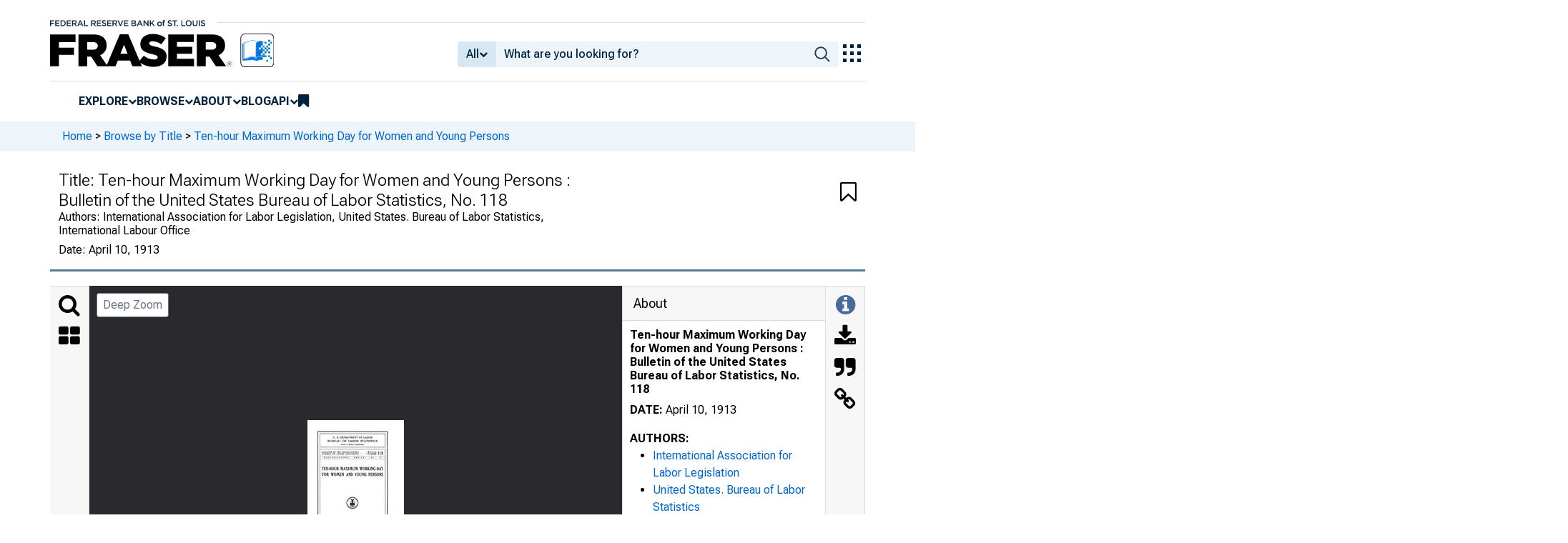

--- FILE ---
content_type: text/html; charset=UTF-8
request_url: https://fraser.stlouisfed.org/title/ten-hour-maximum-working-day-women-young-persons-3793
body_size: 4454
content:
<!DOCTYPE html>
<html lang="en">
<head>
    <script>
        dataLayer = typeof dataLayer === 'undefined' ? [] : dataLayer;
        fed__header_format = 'fraser';
        console.log('fed__header_format :: ', fed__header_format);
    </script>
    <!-- Google Tag Manager -->
    <script>
            (function (w, d, s, l, i) {
                w[l] = w[l] || [];
                w[l].push({
                    'gtm.start':
                        new Date().getTime(), event: 'gtm.js'
                });
                var f = d.getElementsByTagName(s)[0],
                    j = d.createElement(s), dl = l != 'dataLayer' ? '&l=' + l : '';
                j.async = true;
                j.src =
                    'https://www.googletagmanager.com/gtm.js?id=' + i + dl;
                f.parentNode.insertBefore(j, f);
            })(window, document, 'script', 'dataLayer', 'GTM-HLGQ');
    </script>
    <!-- End Google Tag Manager -->
    <meta name="viewport" content="width=device-width, initial-scale=1">
    <meta http-equiv="X-UA-Compatible" content="IE=edge,chrome=1">
    <meta charset="UTF-8">
    <link rel="unapi-server" type="application/xml" title="unAPI" href="/unapi.php"/>
    <link rel="stylesheet" type="text/css" href="/assets/dist/bootstrap/dist/css/bootstrap.min.css?1762199409">
    <link rel="stylesheet" type="text/css" href="/assets/dist/font-awesome/css/font-awesome.min.css?1762199409">
    <link rel="stylesheet" type="text/css"
          href="//fonts.googleapis.com/css?family=Rosarivo:400,400italic,700,700italic|Open+Sans:400,400italic,700,700italic">
    <link href="https://fonts.googleapis.com/css2?family=Roboto&display=swap" rel="stylesheet">
    <link href="https://fonts.googleapis.com/css2?family=Roboto+Slab&display=swap" rel="stylesheet">
    <link href="https://fonts.googleapis.com/css2?family=Roboto+Flex:opsz,wght@8..144,100..1000&family=Roboto:ital,wght@0,100..900;1,100..900&display=swap">
    <link rel="stylesheet" type="text/css" href=/assets/css/autoComplete.min.css?1762199409>
            <link rel="stylesheet" type="text/css" href=/assets/css/fraser-styles.css?1762199409>
        <link rel="apple-touch-icon" sizes="57x57" href="/favicons/apple-touch-icon-57x57.png">
<link rel="apple-touch-icon" sizes="60x60" href="/favicons/apple-touch-icon-60x60.png">
<link rel="apple-touch-icon" sizes="72x72" href="/favicons/apple-touch-icon-72x72.png">
<link rel="apple-touch-icon" sizes="76x76" href="/favicons/apple-touch-icon-76x76.png">
<link rel="apple-touch-icon" sizes="114x114" href="/favicons/apple-touch-icon-114x114.png">
<link rel="apple-touch-icon" sizes="120x120" href="/favicons/apple-touch-icon-120x120.png">
<link rel="apple-touch-icon" sizes="144x144" href="/favicons/apple-touch-icon-144x144.png">
<link rel="apple-touch-icon" sizes="152x152" href="/favicons/apple-touch-icon-152x152.png">
<link rel="apple-touch-icon" sizes="180x180" href="/favicons/apple-touch-icon-180x180.png">
<link rel="icon" type="image/png" href="/favicons/favicon-32x32.png" sizes="32x32">
<link rel="icon" type="image/png" href="/favicons/favicon-194x194.png" sizes="194x194">
<link rel="icon" type="image/png" href="/favicons/favicon-96x96.png" sizes="96x96">
<link rel="icon" type="image/png" href="/favicons/android-chrome-192x192.png" sizes="192x192">
<link rel="icon" type="image/png" href="/favicons/favicon-16x16.png" sizes="16x16">
    <link fed="fed" rel="stylesheet" type="text/css" href="/assets/css/fed.css?1762199409">
    <title>
                    Ten-hour Maximum Working Day for Women and Young Persons : Bulletin of the United States Bureau of Labor Statistics, No. 118 | Title | FRASER | St. Louis Fed
            </title>
    
<script type="application/ld+json">
{
    "@context": "http:\/\/schema.org",
    "@type": "CreativeWork",
    "name": "Ten-hour Maximum Working Day for Women and Young Persons : Bulletin of the United States Bureau of Labor Statistics, No. 118",
    "url": "https:\/\/fraser.stlouisfed.org\/title\/ten-hour-maximum-working-day-women-young-persons-3793",
    "alternateName": [
        "Ten-hour Maximum Working Day for Women and Young Persons : Bulletin of the United States Bureau of Labor Statistics. Miscellaneous Series, No. 3"
    ],
    "description": "Ten-hour Maximum Working Day for Women and Young Persons : Bulletin of the United States Bureau of Labor Statistics, No. 118, also known as Ten-hour Maximum Working Day for Women and Young Persons : Bulletin of the United States Bureau of Labor Statistics. Miscellaneous Series, No. 3 by International Association for Labor Legislation, United States. Bureau of Labor Statistics, International Labour Office",
    "publisher": "Government Printing Office",
    "keywords": "Women, Employment",
    "spatialCoverage": "Washington, D.C",
    "datePublished": "April 10, 1913",
    "encodingFormat": "application\/pdf",
    "usageInfo": "http:\/\/rightsstatements.org\/vocab\/NoC-US\/1.0\/",
    "inLanguage": "eng",
    "sdDatePublished": [
        "2015-01-14 17:56:50",
        "2025-07-29 14:58:41"
    ],
    "sdpublisher": "Federal Reserve Bank of St. Louis",
    "author": [
        {
            "@type": "Organization",
            "url": "https:\/\/fraser.stlouisfed.org\/author\/international-association-labor-legislation",
            "name": "International Association for Labor Legislation"
        },
        {
            "@type": "Organization",
            "url": "https:\/\/fraser.stlouisfed.org\/author\/united-states-bureau-labor-statistics",
            "name": "United States. Bureau of Labor Statistics"
        },
        {
            "@type": "Organization",
            "url": "https:\/\/fraser.stlouisfed.org\/author\/international-labour-office",
            "name": "International Labour Office"
        }
    ]
}
</script>

  <meta name="description" content="Ten-hour Maximum Working Day for Women and Young Persons : Bulletin of the United States Bureau of Labor Statistics, No. 118, also known as Ten-hour Maximum Working Day for Women and Young Persons : Bulletin of the United States Bureau of Labor Statistics. Miscellaneous Series, No. 3 by International Association for Labor Legislation, United States. Bureau of Labor Statistics, International Labour Office">
  <meta name="DC.description" content="">

  
      <link rel="canonical" href="" />
  
      <meta name="titleInfo" content="Ten-hour Maximum Working Day for Women and Young Persons : Bulletin of the United States Bureau of Labor Statistics, No. 118">
  <meta name="citation_title" content="Ten-hour Maximum Working Day for Women and Young Persons : Bulletin of the United States Bureau of Labor Statistics, No. 118"/>
  <meta name="DC.title" content="Ten-hour Maximum Working Day for Women and Young Persons : Bulletin of the United States Bureau of Labor Statistics, No. 118"/>
    <meta name="titleInfo" content="Ten-hour Maximum Working Day for Women and Young Persons : Bulletin of the United States Bureau of Labor Statistics. Miscellaneous Series, No. 3">
  <meta name="citation_title" content="Ten-hour Maximum Working Day for Women and Young Persons : Bulletin of the United States Bureau of Labor Statistics. Miscellaneous Series, No. 3"/>
  <meta name="DC.title" content="Ten-hour Maximum Working Day for Women and Young Persons : Bulletin of the United States Bureau of Labor Statistics. Miscellaneous Series, No. 3"/>
    <meta name="sortTitle" content="Tenhour Maximum Working Day for Women and Young Persons  Bulletin of the United States Bureau of Labor Statistics No 118">
  <meta name="dateIssued" content="April 10, 1913">
  <meta name="sortDate" content="1913-04-10">
  <meta name="year" content="1913">
  <meta name="DC.date" content="1913-04-10"/>
  <meta name="citation_date" content="1913-04-10"/>
    <meta name="name" content="International Association for Labor Legislation">
    <meta name="DC.creator" content="International Association for Labor Legislation" />
  <meta name="citation_author" content="International Association for Labor Legislation" />
      <meta name="name" content="United States. Bureau of Labor Statistics">
    <meta name="DC.creator" content="United States. Bureau of Labor Statistics" />
  <meta name="citation_author" content="United States. Bureau of Labor Statistics" />
      <meta name="name" content="International Labour Office">
    <meta name="DC.creator" content="International Labour Office" />
  <meta name="citation_author" content="International Labour Office" />
        <meta name="genre" content="government publication">
  <meta name="DC.type" content="government publication">
    <meta name="genre" content="statistics">
  <meta name="DC.type" content="statistics">
      <meta name="subject" content="Women">
  <meta name="DC.subject" content="Women"/>
    <meta name="subject" content="Employment">
  <meta name="DC.subject" content="Employment"/>
                <meta name="partOf" content="Bulletin of the United States Bureau of Labor Statistics">
    <meta name="partOf" content="Bulletin of the United States Bureau of Labor Statistics : Miscellaneous Series">
          <meta name="DC.identifier" content="05666815"/>
      <meta name="citation_article_type" content="monographic"/>
  <meta name="citation_pdf_url" content="https://fraser.stlouisfed.org/files/docs/publications/bls/bls_0118_1913.pdf"/>
  <meta name="citation_fulltext_html_url" content=""/>
  <meta name="citation_abstract_html_url" content=""/>

              
    </head>
<body>
<!-- Google Tag Manager (noscript) -->
<noscript>
    <iframe src="https://www.googletagmanager.com/ns.html?id=GTM-HLGQ"
            height="0" width="0" style="display:none;visibility:hidden"></iframe>
</noscript>
<!-- End Google Tag Manager (noscript) -->
<header fed="header">
            <nav fed="top_bar">
            <a fed="top_bar"
               href="https://www.stlouisfed.org"
               target="_blank">
                <img fed="logo__top_bar"
                     src="/assets/svgs/STLFED__SmallText.svg"
                     alt="FED">
            </a>
        </nav>
        <nav fed="top">
        <div fed="header__left">
            <a fed="logo" href="/">
                <img fed="logo"
                     src="/assets/svgs/STLFED__desktop.svg"
                     alt="logo">
            </a>
        </div>
        <div fed="header__right">
            <button fed="search"
                    class="btn">
                <i class="fa fa-search" title="search"></i>
            </button>
            <button fed="hamburger"
                    class="btn hamburger">
                <i class="fa fa-bars" title="menu"></i>
            </button>
                            <form action="/search.php" id="head-search-form" class="d-none d-lg-block pt-1">

                    
                    <div class="input-group">
                        <button id="filter-toggle" type="button" class="btn btn-default dropdown-toggle"
                                data-bs-toggle="dropdown" aria-haspopup="true" aria-expanded="false">
                            <span id="field-filter">All</span>
                            <i class="fa fa-chevron-down"></i>
                        </button>
                        <ul class="dropdown-menu">
                            <input type="hidden" id="search-filter-param" name="adv_query[0][field]" value="all"/>
                            <input type="hidden" name="adv_query[0][operator]" value="and">
                                                            <li><a class="head-search-filter-option dropdown-item" href="#">All</a>
                                </li>
                                                            <li><a class="head-search-filter-option dropdown-item" href="#">Title</a>
                                </li>
                                                            <li><a class="head-search-filter-option dropdown-item" href="#">Author</a>
                                </li>
                                                            <li><a class="head-search-filter-option dropdown-item" href="#">Subject</a>
                                </li>
                                                            <li><a class="head-search-filter-option dropdown-item" href="#">Date</a>
                                </li>
                                                            <li><a class="head-search-filter-option dropdown-item" href="#">Full-Text</a>
                                </li>
                                                    </ul>
                        <input id="autoComplete" type="text" name="adv_query[0][value]" class="form-control"
                               autocomplete="off">
                        <button type="submit" class="btn btn-default">
                            <img src="/assets/svgs/icon__search.svg">
                        </button>
                    </div>
                </form>
                        <button fed="explore_our_apps"
                    fed__status="0">
                <img fed="waffle"
                     src="/assets/svgs/menu__waffle__off.svg"
                     alt="explore our apps">
            </button>
        </div>
    </nav>
    <nav fed="menu">
        <menu fed="menu">
            <li>
                <a fed="explore" href="javascript:void(0);">Explore</a>
                <i class="fa fa-chevron-down"></i>
                <ol>
                    <li>
                        <a href="/archival">Archival Collections</a>
                    </li>
                    <li>
                        <a href="/theme">Themes</a>
                    </li>
                    <li>
                        <a href="/timeline">Timelines</a>
                    </li>
                </ol>
            </li>
            <li>
                <a fed="browse" href="javascript:void(0);">Browse</a>
                <i class="fa fa-chevron-down"></i>
                <ol>
                    <li>
                        <a href="/title">Titles</a>
                    </li>
                    <li>
                        <a href="/author">Authors</a>
                    </li>
                    <li>
                        <a href="/subject">Subjects</a>
                    </li>
                    <li>
                        <a href="/date">Dates</a>
                    </li>
                </ol>
            </li>
            <li>
                <a fed="about" href="javascript:void(0);">About</a>
                <i class="fa fa-chevron-down"></i>
                <ol>
                    <li>
                        <a href="/about">About FRASER</a>
                    </li>
                    <li>
                        <a href="/faq">FAQ</a>
                    </li>
                    <li>
                        <a href="/contact">Contact Us</a>
                    </li>
                </ol>
            </li>
            <li>
                <a href="https://fraser.stlouisfed.org/blog">Blog</a>
            </li>
            <li>
                <a fed="api" href="javascript:void(0);">API</a>
                <i class="fa fa-chevron-down"></i>
                <ol>
                    <li>
                        <a href="/api-documentation/rest-api">REST API</a>
                    </li>
                    <li>
                        <a href="/api-documentation/oai-pmh">OAI-PMH</a>
                    </li>
                </ol>
            </li>
            <li fed="bookmarks">
                <a fed="bookmarks" href="/bookmarks">
                    <i class="fa fa-bookmark fa-lg"></i>
                    <span fed="bookmarks">bookmarks</span>
                </a>
            </li>
        </menu>
    </nav>
</header>
<nav fed="explore_our_apps">
    <h3>explore our apps</h3>
    <hr>
    <menu fed="explore_our_apps">
        <li>
            <a href="https://fred.stlouisfed.org" target="_blank">
                <div>
                    <img src="/assets/svgs/waffle__fred.svg" alt="fred">
                </div>
                <div>
                    <span>fred</span>
                    <span>Tools and resources to find and use economic data worldwide</span>
                </div>
            </a>
        </li>
        <li>
            <a href="/" target="_self">
                <div>
                    <img src="/assets/svgs/waffle__fraser.svg" alt="fraser">
                </div>
                <div>
                    <span>fraser</span>
                    <span>U.S. financial, economic, and banking history</span>
                </div>
            </a>
        </li>
        <li>
            <a href="https://alfred.stlouisfed.org" target="_blank">
                <div>
                    <img src="/assets/svgs/waffle__alfred.svg" alt="alfred">
                </div>
                <div>
                    <span>alfred</span>
                    <span>Vintages of economic data from specific dates in history</span>
                </div>
            </a>
        </li>
        <li>
            <a href="https://cassidi.stlouisfed.org/" target="_blank">
                <div>
                    <img src="/assets/svgs/waffle__cassidi.svg" alt="cassidi">
                </div>
                <div>
                    <span>cassidi</span>
                    <span>View banking market concentrations and perform HHI analysis</span>
                </div>
            </a>
        </li>
    </menu>
</nav>
<div fed="dialog__mobile">
    <nav fed="mobile">
        <menu fed="mobile">
            <!-- dynamically filled -->
        </menu>
    </nav>
</div>

<main fed="main" class="container-xl">
    <div id="content">
        <div class="row">
                            <!--googleoff: snippet-->
                <div fed="container__breadcrumbs">
                    <div class="fed__max_width">
                        <p fed="breadcrumbs">
                            <span>
                              <a href="/">Home</a>
                                 &gt; <a href="/title/">Browse by Title</a> &gt; <a href="/title/ten-hour-maximum-working-day-women-young-persons-3793">Ten-hour Maximum Working Day for Women and Young Persons</a>                            </span>
                        </p>
                    </div>
                </div>
                <!--googleon: snippet-->
                    </div>
        

<span id='hidden-citation' class='d-none'>
              	
	
	
		
												International Association for Labor Legislation
					,	United States. Bureau of Labor Statistics
					 and 	International Labour Office. 
						<em> Ten-hour Maximum Working Day for Women and Young Persons : Bulletin of the United States Bureau of Labor Statistics, No. 118 </em>,
												Washington, D.C: 
								Government Printing Office, 
										April 10, 1913,									<span class="citationUrl">https://fraser.stlouisfed.org/title/3793</span>,
			accessed on November 20, 2025.
			
		
	

    
</span>

<script>
  let fileList = JSON.parse('[]');

  // Make iif-dev url be a env variable
  const pdfViewerOutsideArg = {
    manifestUrl: "https://iiif.slf.digirati.io/presentation/title/3793",
    collectionItems: { next: "", previous: ""},
    itemIdentifier: "3793",
    type: "title",
    fileList: fileList
  };
</script>

<div id="fraser-pdfviewer-root">
</div>

<link rel="stylesheet" type="text/css" href=/assets/dist/research/fraser-pdfviewer-js/build/main.css?1762199409>
<script src=/assets/dist/research/fraser-pdfviewer-js/build/main.js?1762199409></script>

    </div>
</main>
    <footer fed="footer">
        <div fed="footer__content" class="fed__max_width">
            <div fed="footer__left">
                <div fed="footer__left__top">
                    <h3>SUBSCRIBE TO THE FRASER NEWSLETTER</h3>
                    <form fed="newsletter"
                          method="post"
                          class="form-inline newsletter-form">
                        <div class="input-group">
                            <input fed="email"
                                   type="text"
                                   name="email"
                                   placeholder="Email"
                                   class="form-control email">
                            <button fed="newsletter"
                                    type="submit"
                                    class="btn btn-default">Subscribe
                            </button>
                        </div>
                    </form>
                </div>
                <div fed="footer__left__bottom">
                    <div>
                        <div>
                            <span>FOLLOW FRASER</span>
                            <a fed="x" href="https://x.com/fedfraser" target="_blank">
                                <img src="/assets/svgs/social_icons/x__off.svg" alt="@FedFRASER">
                            </a>
                        </div>
                    </div>
                    <div>
                        <div>
                            <span>WHAT'S NEW</span>
                            <a href="/rss/whatsnew.php">
                                <i class="fa fa-rss"></i>
                            </a>
                        </div>
                        <div>
                            <span>INSIDE FRASER</span>
                            <a href="/blog/feed">
                                <i class="fa fa-rss"></i>
                            </a>
                        </div>
                    </div>
                </div>
            </div>
            <div fed="footer__right">
                <h3>NEED HELP?</h3>
                <div>
                    <a href="/about">About</a>
                    <a href="/faq">FAQ</a>
                    <a href="https://www.stlouisfed.org/about-us/legal-information" target="_blank">Legal and Privacy</a>
                    <a href="/contact">Contact Us</a>
                </div>
            </div>
        </div>
    </footer>

<script src=/assets/dist/jquery/dist/jquery.min.js?1762199409></script>
<script src=/assets/js/dist/bookmarks.min.js?1762199409></script>
<script src=/assets/js/dist/autoComplete.min.js?1762199409></script>
<script src=/assets/js/dist/autoComplete.config.min.js?1762199409></script>
<script src=/assets/dist/bootstrap/dist/js/bootstrap.bundle.min.js?1762199409></script>
<script src=/assets/js/common.min.js?1762199409></script>
<script src=/assets/dist/jquery.scrollto/jquery.scrollTo.min.js?1762199409></script>
<script src=/assets/js/fed.js?1762199409></script>
<!-- pingdom_uptime_check=uXCPjTUzTxL7ULra -->
<script type="text/javascript"  src="/A2k1EV/83qBe/xYXmD/kQ/5tk9JXJSXpJkSkE7/YXVAWAE/dCFuVnQ/SJAAB"></script></body>
</html>


--- FILE ---
content_type: image/svg+xml
request_url: https://iiif.slf.digirati.io/svg/title/3793/title_3793_0_0000
body_size: 990
content:
<svg viewBox="0 0 1808 2674" xmlns="http://www.w3.org/2000/svg">
  <text x="478" y="342" textLength="739" font-size="47" lengthAdjust="spacingAndGlyphs" class="text-line-segment">U. S. DEPARTMENT OF LABOR</text>
  <text x="379" y="412" textLength="934" font-size="51" lengthAdjust="spacingAndGlyphs" class="text-line-segment">BUREAU OF LABOR STATISTICS</text>
  <text x="625" y="466" textLength="440" font-size="25" lengthAdjust="spacingAndGlyphs" class="text-line-segment">CHAS. P. NEILL, Commissioner</text>
  <text x="742" y="2280" textLength="210" font-size="25" lengthAdjust="spacingAndGlyphs" class="text-line-segment">WASHINGTON</text>
  <text x="594" y="2325" textLength="507" font-size="25" lengthAdjust="spacingAndGlyphs" class="text-line-segment">GOVERNMENT PRINTING OFFICE</text>
  <text x="818" y="2367" textLength="61" font-size="27" lengthAdjust="spacingAndGlyphs" class="text-line-segment">1913</text>
  <style>                                     
.text-line-segment { fill: rgba(0,0,0,0) }
.text-line-segment::selection { fill: #fff; background: rgba(15, 76, 155, 0.8) }
  </style>
</svg>

--- FILE ---
content_type: application/javascript
request_url: https://fraser.stlouisfed.org/A2k1EV/83qBe/xYXmD/kQ/5tk9JXJSXpJkSkE7/YXVAWAE/dCFuVnQ/SJAAB
body_size: 165448
content:
(function(){if(typeof Array.prototype.entries!=='function'){Object.defineProperty(Array.prototype,'entries',{value:function(){var index=0;const array=this;return {next:function(){if(index<array.length){return {value:[index,array[index++]],done:false};}else{return {done:true};}},[Symbol.iterator]:function(){return this;}};},writable:true,configurable:true});}}());(function(){mg();glw();r6w();var AW=function(){return kY.apply(this,[WX,arguments]);};var ds=function(){if(kA["Date"]["now"]&&typeof kA["Date"]["now"]()==='number'){return kA["Math"]["round"](kA["Date"]["now"]()/1000);}else{return kA["Math"]["round"](+new (kA["Date"])()/1000);}};var Ff=function(IV){var MY='';for(var XO=0;XO<IV["length"];XO++){MY+=IV[XO]["toString"](16)["length"]===2?IV[XO]["toString"](16):"0"["concat"](IV[XO]["toString"](16));}return MY;};var VF=function(){return If.apply(this,[Vk,arguments]);};var ms=function(AY){if(AY==null)return -1;try{var E6=0;for(var vG=0;vG<AY["length"];vG++){var Ip=AY["charCodeAt"](vG);if(Ip<128){E6=E6+Ip;}}return E6;}catch(k4){return -2;}};var kY=function vO(wl,VR){var RV=vO;for(wl;wl!=AB;wl){switch(wl){case hz:{return KR;}break;case TA:{wl+=NC;while(Av(Fd,zD)){if(A1(m2[mm[SM]],kA[mm[cM]])&&mh(m2,Wm[mm[zD]])){if(VU(Wm,VJ)){B2+=If(dK,[FD]);}return B2;}if(pD(m2[mm[SM]],kA[mm[cM]])){var h9=kQ[Wm[m2[zD]][zD]];var Qv=vO.call(null,PE,[Fd,SU(FD,xn[Jn(xn.length,cM)]),h9,m2[cM]]);B2+=Qv;m2=m2[zD];Fd-=rd(kX,[Qv]);}else if(pD(Wm[m2][mm[SM]],kA[mm[cM]])){var h9=kQ[Wm[m2][zD]];var Qv=vO.apply(null,[PE,[Fd,SU(FD,xn[Jn(xn.length,cM)]),h9,zD]]);B2+=Qv;Fd-=rd(kX,[Qv]);}else{B2+=If(dK,[FD]);FD+=Wm[m2];--Fd;};++m2;}}break;case Rw:{wl+=Qj;var B2=SU([],[]);FD=Jn(Wx,xn[Jn(xn.length,cM)]);}break;case cC:{while(Av(RU,zD)){if(A1(bU[IQ[SM]],kA[IQ[cM]])&&mh(bU,Lq[IQ[zD]])){if(VU(Lq,Zd)){KR+=If(dK,[nx]);}return KR;}if(pD(bU[IQ[SM]],kA[IQ[cM]])){var TM=nv[Lq[bU[zD]][zD]];var Uv=vO.apply(null,[EA,[SU(nx,xn[Jn(xn.length,cM)]),RU,TM,bU[cM],xQ,cn]]);KR+=Uv;bU=bU[zD];RU-=rd(rj,[Uv]);}else if(pD(Lq[bU][IQ[SM]],kA[IQ[cM]])){var TM=nv[Lq[bU][zD]];var Uv=vO(EA,[SU(nx,xn[Jn(xn.length,cM)]),RU,TM,zD,Cr,U9]);KR+=Uv;RU-=rd(rj,[Uv]);}else{KR+=If(dK,[nx]);nx+=Lq[bU];--RU;};++bU;}wl+=zE;}break;case nN:{return DL;}break;case N3:{return gU;}break;case HN:{while(Av(dU,zD)){if(A1(Ah[l9[SM]],kA[l9[cM]])&&mh(Ah,vq[l9[zD]])){if(VU(vq,CD)){DL+=If(dK,[l1]);}return DL;}if(pD(Ah[l9[SM]],kA[l9[cM]])){var Ov=qD[vq[Ah[zD]][zD]];var d1=vO(X,[dU,Ah[cM],Ov,SU(l1,xn[Jn(xn.length,cM)]),I2([]),xD]);DL+=d1;Ah=Ah[zD];dU-=rd(LX,[d1]);}else if(pD(vq[Ah][l9[SM]],kA[l9[cM]])){var Ov=qD[vq[Ah][zD]];var d1=vO(X,[dU,zD,Ov,SU(l1,xn[Jn(xn.length,cM)]),nQ,HL]);DL+=d1;dU-=rd(LX,[d1]);}else{DL+=If(dK,[l1]);l1+=vq[Ah];--dU;};++Ah;}wl=nN;}break;case LA:{var Wh;return xn.pop(),Wh=tU,Wh;}break;case R:{return vO(kE,[mr]);}break;case kE:{var AD=VR[cw];AW=function(dv,zq){return vO.apply(this,[Bj,arguments]);};return Sx(AD);}break;case hX:{wl=AB;for(var sU=zD;M9(sU,fL.length);++sU){LD()[fL[sU]]=I2(Jn(sU,rf))?function(){return rd.apply(this,[S3,arguments]);}:function(){var tD=fL[sU];return function(qh,c9){var AQ=AW(qh,c9);LD()[tD]=function(){return AQ;};return AQ;};}();}}break;case cN:{return C9;}break;case Ow:{return r0;}break;case NK:{wl=AB;return If(Bj,[n1]);}break;case d7:{nx=Jn(R9,xn[Jn(xn.length,cM)]);wl=cC;}break;case MX:{if(M9(jM,Nr[l9[zD]])){do{Hm()[Nr[jM]]=I2(Jn(jM,SM))?function(){CD=[];vO.call(this,vg,[Nr]);return '';}:function(){var qr=Nr[jM];var K0=Hm()[qr];return function(gn,pv,Ud,F1,kd,BQ){if(pD(arguments.length,zD)){return K0;}var H0=vO.call(null,X,[gn,pv,AU,F1,Rr,I2(cM)]);Hm()[qr]=function(){return H0;};return H0;};}();++jM;}while(M9(jM,Nr[l9[zD]]));}wl=AB;}break;case nj:{while(M9(c0,tn[mm[zD]])){Gv()[tn[c0]]=I2(Jn(c0,Rd))?function(){VJ=[];vO.call(this,K3,[tn]);return '';}:function(){var jd=tn[c0];var Aq=Gv()[jd];return function(Fr,G1,E1,RJ){if(pD(arguments.length,zD)){return Aq;}var sL=vO(PE,[Fr,G1,Iq,RJ]);Gv()[jd]=function(){return sL;};return sL;};}();++c0;}wl+=IC;}break;case zA:{while(M9(xM,JQ.length)){var Iv=HJ(JQ,xM);var xd=HJ(AW.TN,nh++);C9+=If(dK,[cJ(qd(nU(Iv),xd),qd(nU(xd),Iv))]);xM++;}wl+=Y3;}break;case GI:{var SQ=Jn(JU.length,cM);wl=tC;}break;case TT:{var fL=VR[cw];wl=hX;Sx(fL[zD]);}break;case FA:{while(Av(cq,zD)){if(A1(PQ[xv[SM]],kA[xv[cM]])&&mh(PQ,kr[xv[zD]])){if(VU(kr,Ix)){gU+=If(dK,[In]);}return gU;}if(pD(PQ[xv[SM]],kA[xv[cM]])){var jL=mD[kr[PQ[zD]][zD]];var gv=vO.call(null,kX,[SU(In,xn[Jn(xn.length,cM)]),cq,jL,PQ[cM]]);gU+=gv;PQ=PQ[zD];cq-=rd(Bw,[gv]);}else if(pD(kr[PQ][xv[SM]],kA[xv[cM]])){var jL=mD[kr[PQ][zD]];var gv=vO(kX,[SU(In,xn[Jn(xn.length,cM)]),cq,jL,zD]);gU+=gv;cq-=rd(Bw,[gv]);}else{gU+=If(dK,[In]);In+=kr[PQ];--cq;};++PQ;}wl+=tj;}break;case XT:{var m1=Vh(Jn(U1,xn[Jn(xn.length,cM)]),d0);var T0=D1[jm];var ZD=zD;wl=Wg;}break;case Dk:{for(var vf=zD;M9(vf,C0[fM()[Lx(zD)].call(null,Mg,gd,g1)]);vf=SU(vf,cM)){MQ[LD()[Z2(ZU)](zM,P9)](J9(B0(C0[vf])));}var bv;wl=AB;return xn.pop(),bv=MQ,bv;}break;case wk:{xn.pop();wl=AB;}break;case Mz:{wl-=dA;var C1=VR[Tg];if(pD(typeof vq,l9[rq])){vq=CD;}var DL=SU([],[]);l1=Jn(Cn,xn[Jn(xn.length,cM)]);}break;case vg:{var Nr=VR[cw];var jM=zD;wl=MX;}break;case X:{var dU=VR[cw];var Ah=VR[LX];wl+=fI;var vq=VR[bE];var Cn=VR[RX];var qL=VR[E7];}break;case K3:{var tn=VR[cw];var c0=zD;wl=nj;}break;case vI:{wl=R;var md=Jn(Vr.length,cM);while(mh(md,zD)){var Sh=Vh(Jn(SU(md,zv),xn[Jn(xn.length,cM)]),HD.length);var Jr=HJ(Vr,md);var MM=HJ(HD,Sh);mr+=If(dK,[cJ(qd(nU(Jr),MM),qd(nU(MM),Jr))]);md--;}}break;case tC:{while(mh(SQ,zD)){var V2=Vh(Jn(SU(SQ,GQ),xn[Jn(xn.length,cM)]),tm.length);var W2=HJ(JU,SQ);var KQ=HJ(tm,V2);n1+=If(dK,[cJ(qd(nU(W2),KQ),qd(nU(KQ),W2))]);SQ--;}wl=NK;}break;case Vw:{return B2;}break;case Bj:{var JL=VR[cw];var Xx=VR[LX];var C9=SU([],[]);wl+=L7;var nh=Vh(Jn(JL,xn[Jn(xn.length,cM)]),U9);var JQ=qv[Xx];var xM=zD;}break;case rT:{var nM=VR[cw];var PM=VR[LX];wl+=Bk;xn.push(k1);var tU=LD()[Z2(NJ)](nK,Nm);for(var JD=zD;M9(JD,nM[fM()[Lx(zD)].call(null,jE,Y0,g1)]);JD=SU(JD,cM)){var sM=nM[vU()[PL(U9)](dj,AJ,pJ,Nx)](JD);var O9=PM[sM];tU+=O9;}}break;case Wg:{wl+=rA;if(M9(ZD,T0.length)){do{var Tv=HJ(T0,ZD);var x2=HJ(Sn.L,m1++);r0+=If(dK,[qd(cJ(nU(Tv),nU(x2)),cJ(Tv,x2))]);ZD++;}while(M9(ZD,T0.length));}}break;case hP:{var GQ=VR[cw];var GU=VR[LX];var z9=VR[bE];var tm=bq[CL];var n1=SU([],[]);wl=GI;var JU=bq[z9];}break;case PE:{var Fd=VR[cw];var Wx=VR[LX];var Wm=VR[bE];wl=Rw;var m2=VR[RX];if(pD(typeof Wm,mm[rq])){Wm=VJ;}}break;case HK:{var C0=VR[cw];var vv=VR[LX];xn.push(SJ);var MQ=[];var B0=vO(WI,[]);var J9=vv?kA[pD(typeof vU()[PL(d0)],SU([],[][[]]))?vU()[PL(cM)](QM,Hd,fr,jn):vU()[PL(SM)].call(null,EP,cn,RD,H1)]:kA[vU()[PL(gh)](Im,kM,bM,Bd)];wl+=F7;}break;case OA:{wl=AB;for(var bh=zD;M9(bh,qU[IQ[zD]]);++bh){Cx()[qU[bh]]=I2(Jn(bh,U9))?function(){Zd=[];vO.call(this,Sk,[qU]);return '';}:function(){var hv=qU[bh];var Kd=Cx()[hv];return function(Bq,U2,zd,M2,HU,b1){if(pD(arguments.length,zD)){return Kd;}var kq=vO(EA,[Bq,U2,WQ,M2,I2(I2({})),I2({})]);Cx()[hv]=function(){return kq;};return kq;};}();}}break;case RX:{var U1=VR[cw];var T1=VR[LX];var jm=VR[bE];wl=XT;var Vv=VR[RX];var r0=SU([],[]);}break;case Lj:{for(var jU=zD;M9(jU,n9[fM()[Lx(zD)](II,Uh,g1)]);jU=SU(jU,cM)){(function(){xn.push(NM);var RL=n9[jU];var Zx=M9(jU,X1);var Cm=Zx?A1(typeof fM()[Lx(cM)],'undefined')?fM()[Lx(SM)](O1,SL,K2):fM()[Lx(rq)](Hx,d0,GD):pD(typeof vU()[PL(cM)],SU([],[][[]]))?vU()[PL(cM)].call(null,lm,RQ,x9,xQ):vU()[PL(zD)].apply(null,[Um,I2(zD),V1,gM]);var wJ=Zx?kA[pD(typeof vU()[PL(cM)],SU('',[][[]]))?vU()[PL(cM)].call(null,df,UU,Ir,r2):vU()[PL(gh)](vm,VL,bM,lq)]:kA[vU()[PL(SM)].apply(null,[HT,zJ,RD,zJ])];var PD=SU(Cm,RL);wA[PD]=function(){var Yv=wJ(cr(RL));wA[PD]=function(){return Yv;};return Yv;};xn.pop();}());}wl=wk;}break;case Sk:{var qU=VR[cw];wl+=bk;}break;case WI:{xn.push(s2);wl+=JC;var Or={'\x30':A1(typeof vU()[PL(NJ)],SU([],[][[]]))?vU()[PL(ZU)].call(null,dX,I2([]),cv,U9):vU()[PL(cM)].apply(null,[Gn,dM,gd,gM]),'\x37':vU()[PL(Rd)](ZA,wr,TJ,Cd),'\x38':vU()[PL(nn)](P3,zJ,Nm,CM),'\x43':fM()[Lx(ZU)](LK,Qm,lU),'\x4c':fM()[Lx(Rd)](PX,SM,Zr),'\x4e':vU()[PL(d0)](t3,HL,x1,wr),'\x4f':fM()[Lx(nn)](fh,X0,VL),'\x54':fM()[Lx(d0)](IX,I2(zD),kh),'\x66':fM()[Lx(U9)](nB,f9,Hx),'\x6b':pD(typeof fM()[Lx(SM)],'undefined')?fM()[Lx(rq)](bd,Lh,I0):fM()[Lx(Iq)](nP,I2(I2(cM)),gd),'\x6e':LD()[Z2(gh)].apply(null,[fk,ZM])};var bn;return bn=function(Wd){return vO(rT,[Wd,Or]);},xn.pop(),bn;}break;case UP:{wl=AB;kQ=[[cM,cM,cM,cM,cM,cM,cM,cM,cM,cM,cM,cM,cM],[b9(zJ),d0,b9(U9),cM,zJ,b9(zJ),zJ],[],[t9,b9(CM),Tr,d0,SM,b9(rf)],[],[],[b9(Rq),b9(rq),NJ,NJ],[rq,b9(rq),Iq,NJ],[],[Mx,b9(d0),b9(Iq)]];}break;case Gj:{var n9=VR[cw];wl=Lj;var X1=VR[LX];xn.push(Tn);var cr=vO(WI,[]);}break;case EA:{var R9=VR[cw];var RU=VR[LX];wl=d7;var Lq=VR[bE];var bU=VR[RX];var FQ=VR[E7];var kL=VR[Tg];if(pD(typeof Lq,IQ[rq])){Lq=Zd;}var KR=SU([],[]);}break;case Pk:{var F9=VR[cw];Sn=function(E9,FL,Bn,wD){return vO.apply(this,[RX,arguments]);};return Qh(F9);}break;case kX:{var AM=VR[cw];var cq=VR[LX];var kr=VR[bE];var PQ=VR[RX];if(pD(typeof kr,xv[rq])){kr=Ix;}var gU=SU([],[]);In=Jn(AM,xn[Jn(xn.length,cM)]);wl=FA;}break;case WX:{wl=vI;var zv=VR[cw];var Xm=VR[LX];var HD=qv[qM];var mr=SU([],[]);var Vr=qv[Xm];}break;}}};var jx=function(Z0,Q2){return Z0<<Q2;};var Ln=function(Zn,G2){return Zn instanceof G2;};var pD=function(j0,bQ){return j0===bQ;};var ID=function(CQ){try{if(CQ!=null&&!kA["isNaN"](CQ)){var fm=kA["parseFloat"](CQ);if(!kA["isNaN"](fm)){return fm["toFixed"](2);}}}catch(En){}return -1;};var kU=function(UQ){return void UQ;};var j2=function(Px,Xq){return Px!=Xq;};var rx=function(Gm){return kA["unescape"](kA["encodeURIComponent"](Gm));};var MD=function(xf,nD){return xf*nD;};var j1=function(){return kA["Math"]["floor"](kA["Math"]["random"]()*100000+10000);};var Qn=function(){D1=["\'\x07z,P:0(","7(%","K^PsumaK^","\fO","Z6","bA9(%[\x40G\'I(5\x3fAy0Xt|}WO:Z jlSOL\x07xhf}VO;r\n","\'(9`~\t","8\nuy===5Z","/","\\-_>5\x3f\v*^+]8)\nL","Y,(=U","PP2Rb",";T9.","\v\n\nS","\fR2^+9)","U1y===5ZX559","\f^0p,","$v,E","\x3fW0^59m6+:X=+(","\\#_;9!\x07\rZ","=\x00\bP6H(9","Z3D1.(","P,Z=%8","O\'C55>Q1","\'J/T6(>","Y,","[+P9;\fL","\x00S\vU2=(F2T",",\n","\vV&E0","Q","P,E=291[-F","0","Z4X;9`P","*T9","PVs\v","[#H","\b**\x3fk","$\v","p.\n","\tZ6^7(%","/9","0D6($\v\n,S#H/.$\x07\b","CRx","[+.+","\b^ ","+(\vV4T*","~","$\b\vG\'U","F7A","V1639F\\I#]18m\tRbG908OYbE!,(F\x3fM/X+/$\t2^/T","8(\n","*9*\bZ0a*39\t\fS\nP68!",".\t\vo-X6(\f","","9\t#H\'C=>","Y","\b)>\"Q#V=.","n65*^0T","Q#G1;,\x00","&^;) \bz.T59#",">\rV6","Z4T6(","=3b","W;A7(","V1A4=4","&","0)"," -:Ate:on#O]-GJ;<DgsG  i~-","[","p;($\n$p [=\x3f9",">Z,","\x07\\*","\b^%91(","B!2./M#E7.",",t","I\'C\x079;\x07\t^6T","\\\'","~\v\x07/)","\x3f\x00","R","\n*","K","&K.","\n\nS","B,.(","q",",,\nP!D+","I","\"*:x\nx+!3oc\v\b08$fP:\x3f)\tW+[30 \b\x00\fN0B,);Er\x00joySYK\x07{wa","J\'",",\x3f\t\fK","\v`#U7\r=\tQ$Poj=\x00\f&s/R>0\'^;","x/9/\r\b#D,3+","\vT",":L}","\x3f\"\bQ7T","\fp",".P+","Q&^/","P+4","",",,y.^9(","A9/>","1vx|$B\\","\x07","BN","S=(,","\fF","\nX7P\x3f9",":,\vF","=\n\bY-C5",";( \vQC7,({\'B;.$M","V=(E-_=+\x00K","8(\x3fG\']\n=9\x00","+(\x3fV$H","nIimw","%T,(\x07\b]\'P,\b$\v\nK#\\(","<\nF","_\x3f","LP*= /\n^.X<","43","S#","l6C12*2","\x3f%\f]-I","+\x3f].T","L1X72\x00^%T","n\x07+(\vV4T*\x07","$!q","T\'H<3:\b","",": ","R90.5K*T+5>5Z!Y=>","H","e09mM#E7.m\x00Lb_7(mI+U=|,FH","L+V6=!","\vS6P","R09.\r-P/T,.$<X,P4","1(\n\b","\'c$l","\b\fJT68\"","&\\","0,","\\+(","1>\x3f","I#B","+(\b\r","!","\b*3",":=9\\","&T65(","/T,=","Y9/\n^6T\f3&","V,E=.)\t","\f^%T","O0^;9>.\tK-A7/94\n","+9#-^!^6","S+R3","[","R+\\=\b4\n","/9\nKU<.(","B+4","Kb_=+\x07S\'Cv`.\t\fJ6T<bm=#A(04;","\x3f)0[-`(3,^u\x07(:.<#\\$]\x07\f\x3f\tL\'","0#Z1|788\n\n",")+\x00\n","=M0P!","+","%\fs","43*","+(,(M#R35#","Q/T+/,\n","M+A,","k\'I,#\x00Z0","_l#\b\t|z\t`du^","\vY+_=\f\x3f\tM6H","/^-/(+\x00\nZP,=","\x3f9/","Z0y=5*","","Q,T*\v$","\b*(Y","\\\']=.,Q\v_;08XC9*$",")\t0V1","=","\n\nZ0B=","L;_;9K-C","Y;","R70!\f\bl\']=2$8^6P","|7B,3 #P0p>(()\tQ!E13#%S","\v\x00mr\b9(,Q,T;($\t","6T (,\n","3#","Q\x07e`du^","*","E;","`W 8\x3fMT.=!\bZ","V()","z$~lz","P7_,.4","4=>!R\'","T1","\bW0^/","\bZ/","M","I",".9#\x00","W#C=8\fF\x00D>:(","E+A3)","X;3","e\f(\x3fP,_=\x3f9\x00","G-E","\x07(\n\nV7\\\x07\t#0.Z!^*8(","&/\bPC11$\nZb\\-/9FK7C6|,FV/X,5;O\n^.D=r","\t\nP+R=/.X\'U",":+","\'B,5 \x07","\x3f%\x00Z\rS2","1\".^0\\+","r#E0","\vZ Z1(\vZ,","P-(\"\x00S","\x00T5P.9m L*","O0^<).","\r12$\x40B",".\x00L\rC1;$\b&P.P,9)","##;D","G\fP+_,9\x3f\\\f^0B=u","/}V]","E7\t=\n|#B=","\x3f!P#C<","-np\x3f4\x001p+\f>=}\vD/77.=\bu\f \fK~\x00U+\n)Sk:\'.Ji,T)L]qx .V.\x3fgK\x07$5Ni7U>=y!/,>>~\f`\f.!=~\x40:n!\"-{p\t>=y!/,>>~\f`\f.!=~\x40:n!\"-{p\t\bL~p\f\'.:Ep=z\x07p_{\fp\n0(5~up/\f.\f=~)k\r&\'&x{e<\x07\r\\:p\r\'.4t`\f7.=~\v\f,\x3f&\r\vp\t\r\f\'.)\b^l\f\'&}V,77.\x3fnrE1.=}w<+\f%>LK+p+\f>=|!t5\f.\f=~,k&\'(xDo\t\"-yqp:76K\np\f3;.[5p\x3f\b.=w!p2$-~\thj4%2Iv)\"*=t(\x07Hr\tl>]O\\p3\x3f\b8t&F.#*O~)t\f\"K~\x00\x07\"<Ks\tu\t\f\'>=~|\x00\f\'%8k/x\r\'.\x3fe4c7}\'.[h\x3f\'.6m77.\x3fnqA1\x00V.=Rv;-~f2$\'\"L~fmo\f\'%rpx\r\'.\x3ffc9\x3f}\'.Oth\x3f=>=|[5\f!2~{k\r /.\\rp1)76}2K\t(Vv6\f\'%2jx=.V.=S.h;U.=uPa\r\'.>\fpj(\v&=Ep>(&{.]1)\t*S3Pj$9(]EH!i&\x00>9N[swl9,Y1Q!p7\"6}qp\t\v~&FU=^6m\f#.=Z5V>):\'\v\v~T6.\'.*E v462*=t.>Q&A:1\vDs9\x3f8GRhU!Lf{h\n+=p5p<+\f!:Om;Pi#W.9~i;\f\v[O\bsk\f<;w\bA:1+3.-~\x00h%=|&5\f.\f=~,Uk\f$\\=~\bu\f($.=yqp#3(5~&FW+~\nR&_M~\x07p.\'.W,h\x3f\'.8Ly;\f\r\x00Ep\x3f~$gI$.=yqp3(5~Vo\f\'%&hxk\f\"!=~{;U.=u\t|`l\f$S \\<l,\"*>[5pQZ=~pi4>-~p!=|go\f\')6ru+.=S.h\"\r\f#\f4i8P\fW.=~R(\f\'.8Wz \\=~\bo.\'.W,K\t\n(*J\n3\x007)O~w#-R!p\f%\x40Lzp~V7~Zi\r).>ltk\f$\\=~\bk}\'-4}sRj;5\'!-~p7.=~vW++Hs\v\vP5\v~p~d3o\f\r*=~}=\r\'.\x3fjmc9\x3f}\'.mh\x3f=>=|5\f!2~{\n\n\n/.\\rp156}2K\tVv6\f\'%:lpx=.V.=Q~;-~b3($\'(qpl!&=^!&4+%X\x00A\"\r\f%88[+p2\'.6\v#\\,_=~)c*\"!=~\x00\x073:;vK\t\t<(\rupo\f\'\x07]pi>0rrp\v5+yrk\r\n><8MS _\t$\f(>>~wk\f,-R\vpo+WH)\x3f8:\fp!&=[5p\b _rrp0,\"-{1p\x3f\f$*MW&v2\f\'!]q| 7-=~\x07v~\'.6\r\fz\'\'|7F9\v~.>zsY<\'(.=e;hi&]LG\t\f\'.\bsk\f4!%g^\"\r\f 5G4Sk5\'!-}p4).\x3fmE1%K~\x00(6$m-K\t\b\\:F&u|\'*=~\'Fk\f\"=J5p<+\f#;+yrPl\f\'\\>I&K|\'*=~/wk\f,=*tB:-X=}qp4:\x3f76Ed4))(>>~{k\f,=*x\vpo\vM\v\v~S3)=| v(5\f#*=~d!8:\',)is\f 6;Sqp#7L~v<0)#9e\x004>#4-Q.d\v))6+.|\ty<=~p\r3z\'5~p|\\=~\b\f1\'>-~s\x00~\'.6L#Z\f\'8^R ,n~\t\n3:Sg\v>_Iot\r$\f>\x07~p8p:Go.\'.Oh\x3f\'.=y6;\f\r90[5p8\'\x07-np8\x07\v\v~kh\'.Vi00%6rwl:\'.=~_o9U.=urg\f=|*/\f.\f=}.h\x3f \n&s\vU.=uks+\f=x\n%,1Zt.=S&woU.=eU=j`1)O~{\r/.Hr\n.4\\p3W.9~i;\f\v\v-fR >%X\x00\x07\b:3HU/2]j`).\x3fhU1(Hr+(.=e1ki#(Ghoi\f\'.=}-a\n&\'-1w!p0*U6$\\p4;~\x3f\b8t`\n#~!<%XB2.\'.e3[.7\f\'.=vE,77.\x3fhY1\n\b!=~\b\'p3(\x3f\b>O8`/2!~_\f,[\r\vp9\x3f}\'.mh\x3f~\'.6f\f;\f\n5\rrwk\f,6+x\vp<+\f%8*Wqp1\"L~\x00\\ 0/\v\vL^t8:\',*R-Y\r(.=O(P47]ETdl\x007+)~p8:\',yX.\'.W>%\v~&F.!)\\pg>#2:=nr<+\f%\n:kU/I\fph,\f\f[5p|=w!p7=*\v\v~T\r)=|w2/\f)7\bsk\f%g\bK\t!\v2n\x00p>\'M\fph,\v[5p>(=w!p7*\v\v~U/=|\'w\n4).\x3fh[+$K~\x00%6$u8k\r08!-}p/\\[5p9\n=w!p0!\x3f-~S\n8<\\.P`o\f\'%H^qR VHr\vm*8WHU/\b28:#|h\fT)\\8tm\f#.=l\x07\r=+vU/19\fp7=\bC+.\x3fw\x00Y;2\n<+\nr\x00\f\'\v~&F1)L^ E\x07pi\b\'.(z\x00U/0)>W&F -~Ak\f,8U!r\t\r\f\'-E\fp~\'.6\v#\\).\x3firgk\f<\\hwZ:o+(.=m+S\x3f+>4qp<&)!)[c\" \x07K~\x002\v4u2S5:\'>=}&FU~\nR!(_R.De$.=y*U/4*\bV~/77.\x3fn.Y1.=T}\"\r\f!\r;i7kk\"+>:\fp/XI~p\x00=\\rp0!\b6}qp1\"L~\x00\\ 0/\v\vL^t8:\',-S(B.\'.mK\t\n\x3f]W!Zl\x007+)~pk\f\"\x3fJ5p<+\f/\f;y;Rj\n\x07(j`>\f=~.]6*$\\=~\bk.\'.S,|\t~\'.6\v#\\o\f\'%H^/x%#.=T\bh+\x07$.=~\vA\x3f\f\'.n&F(![5p\v\'(=r2s\f,O\\s68=.I&\th1Z[/]64P_\f\'.IU\tu<\'.6xv77.>eR!\t%Xz\r/.=~\bV7;\f\'.K+p\f<\f8~\nR!\tXrp\'.=y*K\t4\'Vala","^:6(\\o.D\x3f5#;",",t","Z;","R-G=9","+(","2;\x07[bP,((\v\b6^x8(J!E-.(FQoX,9\x3f\x07\rZbX6/9\x07Zl;2m\tZ0,3m\n\\V6T*=/\n\nP,^6q,Fb^:6(/D+(m\nZbPx\x07P.1((\bP0lpum\v\n\bW-Uv","5=*\b\n\bP/T,9\x3f","2;\x07[Y9.,M\x07C*3\x3f","[\'],=\x00\t\v","5/\vZ,",")>=X\'_,,","%\x07[^*7(","45>)\tQ!E13#","\f","H\'Su6>\x00","9S\'_1) 9\n\n^.D9((","3>\t","CPntpaJ",";=!)Q6|=(\x3f\f","1>V X459\f^,V=","X\b4\"\x00,W-E7\x3f,","x\'_=.,\x00+Bx=!\n[;*)#\bX","\v\x07","J!Y+(,","#\x00","r-/9\t9I\'_,",",39\x076l\nT9,","\n\bv6T5","<1(","\x071T6/\"0^6Pzf"," \t\nV1X:5!\\*P6;(","=!$F","J1T*)","=/\fK","\tQ","^-\x3f%#Q6"];};var ED=function(r1){var Sv=r1[0]-r1[1];var kD=r1[2]-r1[3];var Pv=r1[4]-r1[5];var E2=kA["Math"]["sqrt"](Sv*Sv+kD*kD+Pv*Pv);return kA["Math"]["floor"](E2);};var E7,bE,FA,Hz,LX,Tg,xP,RX,cw,WI,CI;var qd=function(zr,v0){return zr&v0;};var K1=function(D2){if(D2===undefined||D2==null){return 0;}var pn=D2["replace"](/[\w\s]/gi,'');return pn["length"];};var Vq=function Gh(XU,qn){'use strict';var Ux=Gh;switch(XU){case cA:{var NL=qn[cw];xn.push(Dd);var wM;return wM=rd(SN,[LD()[Z2(tx)](Td,Yr),NL]),xn.pop(),wM;}break;case Aj:{return this;}break;case wK:{return this;}break;case WX:{var rU;xn.push(Pr);return rU=LD()[Z2(F0)].call(null,zn,lU),xn.pop(),rU;}break;case E7:{var H9=qn[cw];xn.push(Sd);var q2=kA[LD()[Z2(d0)].call(null,VQ,dD)](H9);var Bv=[];for(var sd in q2)Bv[LD()[Z2(ZU)].apply(null,[St,P9])](sd);Bv[vU()[PL(P0)].call(null,nO,I2(I2({})),s9,cM)]();var Vd;return Vd=function wv(){xn.push(Dx);for(;Bv[fM()[Lx(zD)](AO,Y0,g1)];){var LL=Bv[LD()[Z2(jn)](U6,kM)]();if(FM(LL,q2)){var tM;return wv[pD(typeof vU()[PL(pJ)],'undefined')?vU()[PL(cM)](Dv,I2(I2(cM)),Lf,U9):vU()[PL(t9)].apply(null,[Y1,dq,IJ,L0])]=LL,wv[Gv()[Jx(UU)].apply(null,[gh,GL,SL,Dq])]=I2(cM),xn.pop(),tM=wv,tM;}}wv[pD(typeof Gv()[Jx(ZU)],'undefined')?Gv()[Jx(Rd)](d9,J1,L1,Uf):Gv()[Jx(UU)].apply(null,[gh,GL,f9,Dq])]=I2(zD);var YQ;return xn.pop(),YQ=wv,YQ;},xn.pop(),Vd;}break;case nN:{xn.push(WM);this[Gv()[Jx(UU)].apply(null,[gh,Im,t9,Dq])]=I2(zD);var DD=this[fM()[Lx(Qm)](fv,ZM,qM)][wA[fM()[Lx(sQ)](M1,vx,S1)]()][LD()[Z2(Dh)](ft,VM)];if(pD(vU()[PL(jn)](X5,Gd,WU,I2(I2(cM))),DD[Gv()[Jx(gh)](gh,Zq,pQ,Zq)]))throw DD[LD()[Z2(Fq)](lM,H1)];var hx;return hx=this[fM()[Lx(AJ)](g2,HL,Z9)],xn.pop(),hx;}break;case nI:{var Nv=qn[cw];var Yx=qn[LX];var Lr;var OU;var Q9;var SD;xn.push(TD);var cU=LD()[Z2(t9)].call(null,zx,f2);var G0=Nv[fM()[Lx(AU)](gs,Uh,AL)](cU);for(SD=zD;M9(SD,G0[fM()[Lx(zD)](sR,pQ,g1)]);SD++){Lr=Vh(qd(ML(Yx,nn),wA[A1(typeof vU()[PL(LM)],SU('',[][[]]))?vU()[PL(vn)](bF,Tr,Qx,I2(cM)):vU()[PL(cM)].apply(null,[fd,UM,zL,gM])]()),G0[pD(typeof fM()[Lx(Dr)],SU([],[][[]]))?fM()[Lx(rq)].apply(null,[jJ,kM,J2]):fM()[Lx(zD)].call(null,sR,nn,g1)]);Yx*=XQ[nn];Yx&=wA[LD()[Z2(nf)](IO,Mq)]();Yx+=XQ[ZU];Yx&=XQ[Rd];OU=Vh(qd(ML(Yx,nn),wA[pD(typeof vU()[PL(Gd)],SU('',[][[]]))?vU()[PL(cM)](xh,gQ,BU,mf):vU()[PL(vn)](bF,Zf,Qx,zD)]()),G0[fM()[Lx(zD)](sR,vn,g1)]);Yx*=XQ[nn];Yx&=XQ[NJ];Yx+=XQ[ZU];Yx&=XQ[Rd];Q9=G0[Lr];G0[Lr]=G0[OU];G0[OU]=Q9;}var x0;return x0=G0[fM()[Lx(dM)](US,I2({}),xQ)](cU),xn.pop(),x0;}break;case sC:{var Cv=qn[cw];xn.push(w0);if(A1(typeof Cv,Cx()[YM(cM)].call(null,S2,ZU,LM,Rh,x1,VL))){var zQ;return zQ=LD()[Z2(NJ)].call(null,QA,Nm),xn.pop(),zQ;}var H2;return H2=Cv[Gv()[Jx(Y0)](Rd,Mm,LM,Eh)](new (kA[fM()[Lx(Hd)].call(null,O2,NJ,Gn)])(vU()[PL(AJ)](mH,gd,r2,I2(cM)),fM()[Lx(kx)](BO,kM,vL)),A1(typeof LD()[Z2(LM)],SU([],[][[]]))?LD()[Z2(Q0)](EP,EQ):LD()[Z2(rf)](w1,lM))[Gv()[Jx(Y0)].call(null,Rd,Mm,Lh,Eh)](new (kA[fM()[Lx(Hd)].apply(null,[O2,IL,Gn])])(pD(typeof vU()[PL(ZU)],SU('',[][[]]))?vU()[PL(cM)](hM,kx,mU,Dr):vU()[PL(lq)](w4,Dh,dq,mf),fM()[Lx(kx)](BO,I2({}),vL)),LD()[Z2(H1)](Fk,LM))[pD(typeof Gv()[Jx(SM)],SU(LD()[Z2(NJ)].call(null,QA,Nm),[][[]]))?Gv()[Jx(Rd)](kv,xL,Gd,S0):Gv()[Jx(Y0)](Rd,Mm,Dr,Eh)](new (kA[A1(typeof fM()[Lx(Tr)],SU('',[][[]]))?fM()[Lx(Hd)](O2,U9,Gn):fM()[Lx(rq)](sh,Lh,UD)])(Hm()[XJ(Y0)](gh,QF,U9,Ox,nn,SL),fM()[Lx(kx)](BO,UU,vL)),LD()[Z2(P0)](ff,Gd))[Gv()[Jx(Y0)](Rd,Mm,X0,Eh)](new (kA[fM()[Lx(Hd)].call(null,O2,ZM,Gn)])(vU()[PL(UM)].apply(null,[s5,Rr,Kv,ND]),fM()[Lx(kx)](BO,I2({}),vL)),fM()[Lx(Lh)].call(null,EO,Nx,D0))[A1(typeof Gv()[Jx(rq)],SU([],[][[]]))?Gv()[Jx(Y0)](Rd,Mm,UM,Eh):Gv()[Jx(Rd)](Xr,R0,kM,XD)](new (kA[fM()[Lx(Hd)](O2,Cr,Gn)])(LD()[Z2(sQ)](x4,Uh),fM()[Lx(kx)](BO,VL,vL)),LD()[Z2(ND)](I5,mv))[Gv()[Jx(Y0)].apply(null,[Rd,Mm,Qq,Eh])](new (kA[fM()[Lx(Hd)](O2,I2(I2([])),Gn)])(fM()[Lx(gM)].call(null,ls,I2(I2([])),kJ),fM()[Lx(kx)](BO,I2(I2(zD)),vL)),LD()[Z2(AJ)].apply(null,[bT,lq]))[Gv()[Jx(Y0)](Rd,Mm,SM,Eh)](new (kA[fM()[Lx(Hd)](O2,I2({}),Gn)])(LD()[Z2(lq)].apply(null,[wt,xQ]),fM()[Lx(kx)](BO,Uh,vL)),vU()[PL(vx)](s4,AL,Cd,I2([])))[A1(typeof Gv()[Jx(zJ)],SU([],[][[]]))?Gv()[Jx(Y0)](Rd,Mm,vn,Eh):Gv()[Jx(Rd)].call(null,YD,ph,Cd,Qx)](new (kA[pD(typeof fM()[Lx(cv)],SU('',[][[]]))?fM()[Lx(rq)](cQ,I2(cM),Dx):fM()[Lx(Hd)].apply(null,[O2,I2(I2([])),Gn])])(A1(typeof fM()[Lx(lq)],SU('',[][[]]))?fM()[Lx(ZM)].call(null,AA,P0,ZM):fM()[Lx(rq)](Un,Qq,Fq),fM()[Lx(kx)].apply(null,[BO,P0,vL])),vU()[PL(L0)](Rp,I2(I2({})),XM,Z1))[vU()[PL(sQ)](Es,L1,gM,I2(cM))](zD,XQ[gd]),xn.pop(),H2;}break;case rT:{var hq=qn[cw];var Fv=qn[LX];xn.push(DQ);var fQ;return fQ=SU(kA[vU()[PL(Iq)](DG,Hd,Ch,Hd)][Cx()[YM(pJ)].call(null,Jd,NJ,Cd,sv,Hd,jn)](MD(kA[vU()[PL(Iq)](DG,gh,Ch,Z1)][A1(typeof P2()[Bh(nn)],SU(LD()[Z2(NJ)](VN,Nm),[][[]]))?P2()[Bh(pJ)](EU,ZU,H1,Q1):P2()[Bh(NJ)](Nh,Vx,jn,vM)](),SU(Jn(Fv,hq),wA[LD()[Z2(UM)].apply(null,[YO,Lv])]()))),hq),xn.pop(),fQ;}break;case qE:{var br=qn[cw];xn.push(fU);var Df=new (kA[vU()[PL(gM)](E4,jr,zL,VL)])();var Rv=Df[fM()[Lx(x1)].call(null,ER,I2(cM),qf)](br);var Hh=LD()[Z2(NJ)](zV,Nm);Rv[Gv()[Jx(rf)].apply(null,[Rd,z0,HL,TU])](function(wL){xn.push(gQ);Hh+=kA[fM()[Lx(zJ)](Mf,G9,z2)][LD()[Z2(Dr)](KM,Rr)](wL);xn.pop();});var QQ;return QQ=kA[LD()[Z2(RD)].apply(null,[qF,vM])](Hh),xn.pop(),QQ;}break;case xP:{var tq;xn.push(JM);return tq=new (kA[fM()[Lx(Rr)](RY,UM,rr)])()[vU()[PL(ZM)].call(null,Jd,Bd,gq,I2(I2({})))](),xn.pop(),tq;}break;case RN:{xn.push(nq);var bL=[pD(typeof fM()[Lx(Q0)],SU('',[][[]]))?fM()[Lx(rq)](cQ,jn,LU):fM()[Lx(Nx)](Oq,xQ,YJ),P2()[Bh(gd)](Ft,Y0,ND,vh),pD(typeof fM()[Lx(jr)],SU('',[][[]]))?fM()[Lx(rq)].call(null,pM,Y0,rh):fM()[Lx(IJ)](sF,G9,wr),A1(typeof vU()[PL(vx)],'undefined')?vU()[PL(V1)].call(null,Al,I2(I2(zD)),Zv,nf):vU()[PL(cM)](hn,Dr,Br,vn),vU()[PL(x1)].call(null,jG,wx,Ev,sv),A1(typeof P2()[Bh(ZU)],SU([],[][[]]))?P2()[Bh(Dr)](H5,dM,UM,OM):P2()[Bh(NJ)](BU,Xh,Qm,dD),Gv()[Jx(RD)].call(null,xQ,bT,Rd,M0),vU()[PL(Id)](hD,RQ,Rq,Bd),P2()[Bh(Qq)](IX,zJ,gM,Ph),pD(typeof Cx()[YM(rq)],SU(LD()[Z2(NJ)](fN,Nm),[][[]]))?Cx()[YM(U9)](Vx,Sq,d0,df,I2(cM),Gd):Cx()[YM(RD)](Pl,rf,V1,p9,Nx,vn),fM()[Lx(VM)](l4,xD,Om),LD()[Z2(mf)].call(null,v6,Cr),fM()[Lx(Nn)](DF,I2(I2({})),lJ),LD()[Z2(V1)](GS,vr),LD()[Z2(x1)].apply(null,[kF,n2]),pD(typeof Cx()[YM(zD)],'undefined')?Cx()[YM(U9)].apply(null,[OJ,kn,lq,B9,Nn,IL]):Cx()[YM(Rq)].apply(null,[WK,zJ,jn,hh,CM,Cd]),fM()[Lx(xq)](UH,NJ,tJ),P2()[Bh(t9)](Mt,gd,Zf,YJ),pD(typeof fM()[Lx(pQ)],SU([],[][[]]))?fM()[Lx(rq)].apply(null,[Qr,gd,T2]):fM()[Lx(pQ)](kf,WQ,WL),Cx()[YM(kM)](Gs,wr,pJ,bD,sv,tr),Cx()[YM(gd)](CW,LM,rq,nm,I2({}),dM),fM()[Lx(Cd)](At,U9,Ax),LD()[Z2(Id)](dX,G9),fM()[Lx(nQ)](dX,kM,rn),A1(typeof P2()[Bh(U9)],SU(LD()[Z2(NJ)](fN,Nm),[][[]]))?P2()[Bh(nf)](H5,Qq,jr,nL):P2()[Bh(NJ)].call(null,gJ,R2,SL,wq),Cx()[YM(Dr)](Rf,Qq,V1,sJ,Mx,I2(zD)),fM()[Lx(IL)](gp,I2({}),vn)];if(VU(typeof kA[vU()[PL(Lh)](lt,CM,jn,H1)][P2()[Bh(AU)](lF,Rd,Rr,zD)],Cx()[YM(zD)](XG,d0,wx,k2,t9,Rq))){var Wr;return xn.pop(),Wr=null,Wr;}var k0=bL[fM()[Lx(zD)](lY,Vn,g1)];var rM=LD()[Z2(NJ)].call(null,fN,Nm);for(var p2=zD;M9(p2,k0);p2++){var A9=bL[p2];if(A1(kA[vU()[PL(Lh)](lt,L0,jn,I2(zD))][P2()[Bh(AU)].apply(null,[lF,Rd,HL,zD])][A9],undefined)){rM=(pD(typeof LD()[Z2(jn)],SU([],[][[]]))?LD()[Z2(rf)].call(null,fD,jQ):LD()[Z2(NJ)](fN,Nm))[fM()[Lx(D9)](xc,lq,m9)](rM,fM()[Lx(Vn)].apply(null,[DY,I2(cM),W1]))[fM()[Lx(D9)].call(null,xc,Vn,m9)](p2);}}var mn;return xn.pop(),mn=rM,mn;}break;case Nz:{var VD;xn.push(lx);return VD=pD(typeof kA[vU()[PL(zJ)](Dt,ZU,WQ,I2(cM))][vU()[PL(RQ)].call(null,tV,sQ,A2,I2(I2(zD)))],fM()[Lx(Qq)](Np,RQ,BJ))||pD(typeof kA[vU()[PL(zJ)](Dt,I2(zD),WQ,xQ)][vU()[PL(Bd)].apply(null,[xR,Nn,Dm,xq])],A1(typeof fM()[Lx(zD)],'undefined')?fM()[Lx(Qq)](Np,AJ,BJ):fM()[Lx(rq)](Kn,Hd,rQ))||pD(typeof kA[vU()[PL(zJ)].apply(null,[Dt,Id,WQ,I2({})])][Hm()[XJ(pJ)](t9,dc,Gd,tv,UU,r2)],A1(typeof fM()[Lx(UU)],SU('',[][[]]))?fM()[Lx(Qq)].apply(null,[Np,cn,BJ]):fM()[Lx(rq)].call(null,pQ,vn,n2)),xn.pop(),VD;}break;case Gj:{xn.push(A2);try{var Em=xn.length;var Xd=I2([]);var N0;return N0=I2(I2(kA[A1(typeof vU()[PL(r2)],'undefined')?vU()[PL(zJ)].call(null,Jh,I2({}),WQ,sQ):vU()[PL(cM)](P0,I2(zD),Ch,RD)][vU()[PL(Zf)](Il,ND,CL,CM)])),xn.pop(),N0;}catch(c2){xn.splice(Jn(Em,cM),Infinity,A2);var MU;return xn.pop(),MU=I2(LX),MU;}xn.pop();}break;case sA:{xn.push(mL);try{var Zm=xn.length;var Tx=I2([]);var gL;return gL=I2(I2(kA[vU()[PL(zJ)].apply(null,[xl,VL,WQ,Fq])][pD(typeof LD()[Z2(sQ)],SU([],[][[]]))?LD()[Z2(rf)].apply(null,[Yh,z2]):LD()[Z2(RQ)](VO,hm)])),xn.pop(),gL;}catch(hL){xn.splice(Jn(Zm,cM),Infinity,mL);var An;return xn.pop(),An=I2({}),An;}xn.pop();}break;case VE:{xn.push(ZL);var Fm;return Fm=I2(I2(kA[vU()[PL(zJ)].apply(null,[LT,I2(zD),WQ,I2(I2(zD))])][vU()[PL(Rr)].call(null,LQ,ND,X0,zJ)])),xn.pop(),Fm;}break;case p3:{xn.push(p0);try{var c1=xn.length;var C2=I2({});var km=SU(kA[LD()[Z2(Bd)](dQ,Y0)](kA[vU()[PL(zJ)](I9,I2(cM),WQ,I2(zD))][vU()[PL(l2)](Kr,gd,F0,wr)]),jx(kA[LD()[Z2(Bd)](dQ,Y0)](kA[vU()[PL(zJ)](I9,t9,WQ,I2([]))][vU()[PL(Nx)](q0,I2(I2([])),Nn,Rr)]),cM));km+=SU(jx(kA[LD()[Z2(Bd)].call(null,dQ,Y0)](kA[vU()[PL(zJ)](I9,Rd,WQ,Fq)][vU()[PL(IJ)](Mv,Bd,sx,I2([]))]),SM),jx(kA[pD(typeof LD()[Z2(Lh)],SU('',[][[]]))?LD()[Z2(rf)].apply(null,[q0,Rx]):LD()[Z2(Bd)].call(null,dQ,Y0)](kA[vU()[PL(zJ)].apply(null,[I9,WQ,WQ,Fq])][Hm()[XJ(RD)](jr,tF,jn,Kr,F0,mf)]),rq));km+=SU(jx(kA[LD()[Z2(Bd)].apply(null,[dQ,Y0])](kA[vU()[PL(zJ)].call(null,I9,UM,WQ,x1)][vU()[PL(VM)](j9,I2([]),ZM,I2(I2({})))]),gh),jx(kA[A1(typeof LD()[Z2(Id)],'undefined')?LD()[Z2(Bd)](dQ,Y0):LD()[Z2(rf)].call(null,pr,Im)](kA[vU()[PL(zJ)].apply(null,[I9,dq,WQ,X0])][vU()[PL(Nn)].apply(null,[EY,nn,xr,Y0])]),NJ));km+=SU(jx(kA[LD()[Z2(Bd)](dQ,Y0)](kA[vU()[PL(zJ)](I9,LM,WQ,I2(cM))][fM()[Lx(WQ)](pK,Mx,Rq)]),ZU),jx(kA[LD()[Z2(Bd)].apply(null,[dQ,Y0])](kA[vU()[PL(zJ)].apply(null,[I9,Zf,WQ,Qm])][vU()[PL(xq)](Jv,IL,Lh,Dr)]),Rd));km+=SU(jx(kA[LD()[Z2(Bd)].apply(null,[dQ,Y0])](kA[pD(typeof vU()[PL(rq)],'undefined')?vU()[PL(cM)].apply(null,[wm,l2,nr,IL]):vU()[PL(zJ)](I9,I2(I2(cM)),WQ,Hd)][A1(typeof fM()[Lx(CM)],SU([],[][[]]))?fM()[Lx(PU)](bd,I2(I2(cM)),xm):fM()[Lx(rq)](D9,Nx,X2)]),nn),jx(kA[A1(typeof LD()[Z2(X0)],'undefined')?LD()[Z2(Bd)](dQ,Y0):LD()[Z2(rf)].apply(null,[nm,q9])](kA[vU()[PL(zJ)](I9,gh,WQ,dM)][A1(typeof vU()[PL(cv)],SU('',[][[]]))?vU()[PL(pQ)](Sf,I2(zD),cD,D0):vU()[PL(cM)](fd,Zf,zL,F0)]),XQ[Dr]));km+=SU(jx(kA[LD()[Z2(Bd)](dQ,Y0)](kA[pD(typeof vU()[PL(gd)],'undefined')?vU()[PL(cM)](Rm,sv,YL,Rd):vU()[PL(zJ)](I9,sQ,WQ,Cr)][LD()[Z2(Zf)](vd,Hr)]),U9),jx(kA[LD()[Z2(Bd)].call(null,dQ,Y0)](kA[vU()[PL(zJ)](I9,I2(I2([])),WQ,SL)][fM()[Lx(Hr)](g0,jn,Yn)]),Iq));km+=SU(jx(kA[pD(typeof LD()[Z2(xD)],SU([],[][[]]))?LD()[Z2(rf)](Kx,xU):LD()[Z2(Bd)].call(null,dQ,Y0)](kA[vU()[PL(zJ)].call(null,I9,CM,WQ,Bd)][pD(typeof fM()[Lx(f9)],'undefined')?fM()[Lx(rq)].apply(null,[tQ,L0,lv]):fM()[Lx(bM)].apply(null,[Dx,I2({}),Bm])]),XQ[Qq]),jx(kA[LD()[Z2(Bd)](dQ,Y0)](kA[pD(typeof vU()[PL(AL)],SU([],[][[]]))?vU()[PL(cM)].call(null,O0,Nn,pM,X0):vU()[PL(zJ)](I9,VL,WQ,vn)][fM()[Lx(P1)](EJ,d0,Am)]),zJ));km+=SU(jx(kA[pD(typeof LD()[Z2(vn)],'undefined')?LD()[Z2(rf)](Rn,BD):LD()[Z2(Bd)](dQ,Y0)](kA[vU()[PL(zJ)](I9,I2(I2([])),WQ,lq)][LD()[Z2(Rr)].apply(null,[VV,lL])]),XQ[Rq]),jx(kA[LD()[Z2(Bd)](dQ,Y0)](kA[vU()[PL(zJ)](I9,pQ,WQ,zJ)][vU()[PL(Cd)].apply(null,[WF,D0,FU,Zf])]),Y0));km+=SU(jx(kA[LD()[Z2(Bd)].call(null,dQ,Y0)](kA[vU()[PL(zJ)](I9,nn,WQ,cM)][A1(typeof P2()[Bh(UU)],SU(LD()[Z2(NJ)].apply(null,[GM,Nm]),[][[]]))?P2()[Bh(dM)].call(null,hd,gd,nf,bm):P2()[Bh(NJ)](I9,qm,D9,W0)]),pJ),jx(kA[pD(typeof LD()[Z2(t9)],SU([],[][[]]))?LD()[Z2(rf)](Eq,hr):LD()[Z2(Bd)].apply(null,[dQ,Y0])](kA[vU()[PL(zJ)](I9,NJ,WQ,vx)][LD()[Z2(l2)](QU,zD)]),RD));km+=SU(jx(kA[LD()[Z2(Bd)].apply(null,[dQ,Y0])](kA[A1(typeof vU()[PL(rf)],SU('',[][[]]))?vU()[PL(zJ)](I9,NJ,WQ,kM):vU()[PL(cM)](d0,AU,OD,tx)][vU()[PL(nQ)](mx,Bd,P9,dM)]),XQ[t9]),jx(kA[A1(typeof LD()[Z2(Rq)],'undefined')?LD()[Z2(Bd)](dQ,Y0):LD()[Z2(rf)](EQ,w1)](kA[pD(typeof vU()[PL(AL)],'undefined')?vU()[PL(cM)].call(null,KD,I2(I2([])),w2,LM):vU()[PL(zJ)](I9,pJ,WQ,Uh)][LD()[Z2(Nx)].apply(null,[mp,rv])]),kM));km+=SU(jx(kA[LD()[Z2(Bd)](dQ,Y0)](kA[vU()[PL(zJ)].call(null,I9,xq,WQ,gh)][Hm()[XJ(Rq)](Dr,jf,nf,hd,pQ,L0)]),gd),jx(kA[LD()[Z2(Bd)](dQ,Y0)](kA[vU()[PL(zJ)].apply(null,[I9,zJ,WQ,U9])][A1(typeof fM()[Lx(Rd)],'undefined')?fM()[Lx(lL)](sn,I2(I2(cM)),KU):fM()[Lx(rq)](lv,I2(cM),ZQ)]),Dr));km+=SU(jx(kA[LD()[Z2(Bd)].call(null,dQ,Y0)](kA[vU()[PL(zJ)](I9,l2,WQ,x1)][fM()[Lx(TJ)](jq,zD,Ph)]),Qq),jx(kA[LD()[Z2(Bd)](dQ,Y0)](kA[vU()[PL(zJ)].apply(null,[I9,gd,WQ,dq])][pD(typeof LD()[Z2(UM)],'undefined')?LD()[Z2(rf)].apply(null,[dr,Ym]):LD()[Z2(IJ)](EY,P0)]),t9));km+=SU(jx(kA[LD()[Z2(Bd)](dQ,Y0)](kA[vU()[PL(zJ)].call(null,I9,Nx,WQ,AL)][fM()[Lx(Y9)](U0,F0,Pn)]),nf),jx(kA[LD()[Z2(Bd)].call(null,dQ,Y0)](kA[A1(typeof vU()[PL(Id)],SU('',[][[]]))?vU()[PL(zJ)].call(null,I9,cv,WQ,UM):vU()[PL(cM)](UL,tx,Ed,xQ)][Gv()[Jx(Rq)].apply(null,[rf,Kr,cv,LM])]),AU));km+=SU(jx(kA[LD()[Z2(Bd)](dQ,Y0)](kA[A1(typeof vU()[PL(nn)],SU([],[][[]]))?vU()[PL(zJ)].apply(null,[I9,Qm,WQ,Nx]):vU()[PL(cM)](Ch,UU,hd,Rr)][fM()[Lx(On)](KJ,tr,Sr)]),XQ[nf]),jx(kA[LD()[Z2(Bd)](dQ,Y0)](kA[vU()[PL(zJ)](I9,Iq,WQ,xQ)][fM()[Lx(QD)](dh,HL,tL)]),Gd));km+=SU(jx(kA[LD()[Z2(Bd)](dQ,Y0)](kA[vU()[PL(zJ)](I9,VL,WQ,t9)][LD()[Z2(VM)].apply(null,[FO,Fx])]),xQ),jx(kA[LD()[Z2(Bd)].apply(null,[dQ,Y0])](kA[vU()[PL(zJ)](I9,Id,WQ,Nn)][A1(typeof fM()[Lx(tr)],'undefined')?fM()[Lx(kJ)](OL,mf,sQ):fM()[Lx(rq)].apply(null,[Kv,VM,d9])]),LM));km+=SU(jx(kA[LD()[Z2(Bd)](dQ,Y0)](kA[vU()[PL(zJ)].apply(null,[I9,Qm,WQ,UU])][A1(typeof fM()[Lx(kJ)],SU('',[][[]]))?fM()[Lx(mv)].call(null,xm,wx,PU):fM()[Lx(rq)](vn,I2({}),Lm)]),tr),jx(kA[LD()[Z2(Bd)](dQ,Y0)](kA[vU()[PL(zJ)](I9,F0,WQ,kx)][LD()[Z2(Nn)].apply(null,[gr,Zh])]),D9));km+=SU(SU(jx(kA[LD()[Z2(Bd)].call(null,dQ,Y0)](kA[fM()[Lx(UU)](Ld,jr,SL)][fM()[Lx(Am)](wt,I2(zD),Uf)]),vn),jx(kA[LD()[Z2(Bd)](dQ,Y0)](kA[vU()[PL(zJ)](I9,x1,WQ,f9)][fM()[Lx(R2)](Nd,kM,Vm)]),jr)),jx(kA[LD()[Z2(Bd)].call(null,dQ,Y0)](kA[vU()[PL(zJ)].call(null,I9,I2({}),WQ,LM)][vU()[PL(IL)].call(null,Ih,zJ,rv,AJ)]),wr));var wn;return wn=km[fM()[Lx(H1)](Eh,I2(I2([])),Tr)](),xn.pop(),wn;}catch(Bx){xn.splice(Jn(c1,cM),Infinity,p0);var N1;return N1=vU()[PL(nn)].apply(null,[EL,Id,Nm,VM]),xn.pop(),N1;}xn.pop();}break;case Vk:{var bx=qn[cw];xn.push(q1);try{var I1=xn.length;var B1=I2({});if(pD(bx[vU()[PL(Lh)].call(null,JF,I2(I2(zD)),jn,tx)][vU()[PL(Vn)](mq,I2([]),tx,G9)],undefined)){var rL;return rL=A1(typeof fM()[Lx(jn)],SU([],[][[]]))?fM()[Lx(gq)].call(null,cx,gM,wx):fM()[Lx(rq)].apply(null,[gM,lq,YU]),xn.pop(),rL;}if(pD(bx[vU()[PL(Lh)].apply(null,[JF,vx,jn,I2(I2([]))])][vU()[PL(Vn)](mq,tx,tx,HL)],I2([]))){var HM;return HM=vU()[PL(nn)](Pq,CM,Nm,tr),xn.pop(),HM;}var Er;return Er=fM()[Lx(d0)](sr,L0,kh),xn.pop(),Er;}catch(K9){xn.splice(Jn(I1,cM),Infinity,q1);var DU;return DU=vU()[PL(WQ)](hp,AL,Y9,D9),xn.pop(),DU;}xn.pop();}break;case JC:{var Kq=qn[cw];var Qd=qn[LX];xn.push(zh);if(j2(typeof kA[pD(typeof fM()[Lx(Bd)],SU('',[][[]]))?fM()[Lx(rq)].apply(null,[L9,Y0,fq]):fM()[Lx(UU)].apply(null,[Mr,I2(I2(cM)),SL])][pD(typeof fM()[Lx(SM)],'undefined')?fM()[Lx(rq)].call(null,w9,Tr,GL):fM()[Lx(L2)](g9,I2(zD),xD)],Cx()[YM(zD)](Uf,d0,vn,k2,jn,kx))){kA[fM()[Lx(UU)].apply(null,[Mr,nf,SL])][fM()[Lx(L2)].call(null,g9,NJ,xD)]=LD()[Z2(NJ)].call(null,Ox,Nm)[fM()[Lx(D9)].apply(null,[Eq,l2,m9])](Kq,pD(typeof LD()[Z2(RD)],SU([],[][[]]))?LD()[Z2(rf)](f9,Gq):LD()[Z2(kM)].apply(null,[lh,tr]))[fM()[Lx(D9)].call(null,Eq,kM,m9)](Qd,vU()[PL(PU)].call(null,rD,RQ,NJ,SM));}xn.pop();}break;case qK:{var jv=qn[cw];var r9=qn[LX];xn.push(Xh);if(I2(Ln(jv,r9))){throw new (kA[pD(typeof fM()[Lx(Nx)],SU('',[][[]]))?fM()[Lx(rq)](hr,VL,vm):fM()[Lx(t9)].call(null,pL,sv,Dd)])(A1(typeof fM()[Lx(dq)],SU([],[][[]]))?fM()[Lx(Mq)](px,AL,Oh):fM()[Lx(rq)](jn,pJ,fx));}xn.pop();}break;case Vz:{var mM=qn[cw];var Sm=qn[LX];xn.push(N9);var f0=Sm[fM()[Lx(Kh)](Nq,X0,W9)];var Xn=Sm[pD(typeof fM()[Lx(tr)],SU('',[][[]]))?fM()[Lx(rq)](OQ,X0,sm):fM()[Lx(wh)](Z4,rf,Vx)];var sq=Sm[fM()[Lx(Y2)](QL,Id,N9)];var EM=Sm[LD()[Z2(R2)].apply(null,[XL,Z9])];var n0=Sm[LD()[Z2(gq)].call(null,N2,Yq)];var Mn=Sm[Gv()[Jx(kM)].call(null,Iq,k9,UM,Un)];var gm=Sm[LD()[Z2(Vn)].apply(null,[Pd,mf])];var Od=Sm[A1(typeof vU()[PL(t9)],SU('',[][[]]))?vU()[PL(Am)].apply(null,[Md,Cd,Gd,l2]):vU()[PL(cM)].call(null,Bd,dq,rm,kx)];var ld;return ld=(A1(typeof LD()[Z2(CU)],SU('',[][[]]))?LD()[Z2(NJ)].call(null,TQ,Nm):LD()[Z2(rf)](p1,gq))[fM()[Lx(D9)].call(null,dr,vx,m9)](mM)[fM()[Lx(D9)].call(null,dr,dq,m9)](f0,fM()[Lx(Vn)].apply(null,[V5,cn,W1]))[fM()[Lx(D9)].call(null,dr,pQ,m9)](Xn,fM()[Lx(Vn)](V5,WQ,W1))[A1(typeof fM()[Lx(dM)],SU('',[][[]]))?fM()[Lx(D9)](dr,gh,m9):fM()[Lx(rq)](L0,xQ,f1)](sq,pD(typeof fM()[Lx(R2)],SU('',[][[]]))?fM()[Lx(rq)].call(null,kv,gh,NU):fM()[Lx(Vn)](V5,cM,W1))[fM()[Lx(D9)](dr,ZU,m9)](EM,fM()[Lx(Vn)].call(null,V5,Uh,W1))[fM()[Lx(D9)](dr,nn,m9)](n0,A1(typeof fM()[Lx(Z1)],SU([],[][[]]))?fM()[Lx(Vn)].call(null,V5,Lh,W1):fM()[Lx(rq)](Tm,vn,Th))[A1(typeof fM()[Lx(lL)],SU([],[][[]]))?fM()[Lx(D9)](dr,Rd,m9):fM()[Lx(rq)].call(null,xx,RQ,RM)](Mn,A1(typeof fM()[Lx(CU)],SU('',[][[]]))?fM()[Lx(Vn)](V5,cn,W1):fM()[Lx(rq)](Om,VM,E0))[fM()[Lx(D9)](dr,Mx,m9)](gm,fM()[Lx(Vn)](V5,Z1,W1))[fM()[Lx(D9)].apply(null,[dr,Cd,m9])](Od,P2()[Bh(cM)](K2,cM,X0,l0)),xn.pop(),ld;}break;case q3:{var A0=I2({});xn.push(E0);try{var Ex=xn.length;var pq=I2(LX);if(kA[vU()[PL(zJ)](VS,I2(I2(cM)),WQ,Cr)][LD()[Z2(RQ)](Tq,hm)]){kA[A1(typeof vU()[PL(Y9)],SU([],[][[]]))?vU()[PL(zJ)](VS,D0,WQ,zJ):vU()[PL(cM)](nq,P0,BM,jn)][LD()[Z2(RQ)].call(null,Tq,hm)][pD(typeof fM()[Lx(CM)],'undefined')?fM()[Lx(rq)](IJ,pQ,CJ):fM()[Lx(gx)].call(null,Mh,cn,cL)](LD()[Z2(dd)].call(null,GJ,gx),fM()[Lx(ln)].apply(null,[Fh,Qq,NQ]));kA[vU()[PL(zJ)].call(null,VS,D0,WQ,IL)][LD()[Z2(RQ)](Tq,hm)][A1(typeof vU()[PL(AJ)],SU([],[][[]]))?vU()[PL(L2)].apply(null,[jF,X0,rr,DM]):vU()[PL(cM)](dL,WQ,Id,cM)](LD()[Z2(dd)].apply(null,[GJ,gx]));A0=I2(I2({}));}}catch(Ur){xn.splice(Jn(Ex,cM),Infinity,E0);}var m0;return xn.pop(),m0=A0,m0;}break;case zI:{xn.push(jh);var Hv=fM()[Lx(NQ)](pU,r2,F0);var Cq=Gv()[Jx(Qq)](Q0,lr,Id,WD);for(var IM=zD;M9(IM,qM);IM++)Hv+=Cq[vU()[PL(U9)](zf,Qm,pJ,Id)](kA[pD(typeof vU()[PL(VL)],SU('',[][[]]))?vU()[PL(cM)](T9,xD,wd,I2({})):vU()[PL(Iq)](Nt,I2(I2([])),Ch,X0)][Cx()[YM(pJ)].call(null,Rh,NJ,Qm,sv,nQ,Id)](MD(kA[vU()[PL(Iq)](Nt,IL,Ch,I2(zD))][pD(typeof P2()[Bh(ZU)],SU([],[][[]]))?P2()[Bh(NJ)](vD,ND,l2,mQ):P2()[Bh(pJ)](Yh,ZU,t9,Q1)](),Cq[fM()[Lx(zD)](YO,Mx,g1)])));var X9;return xn.pop(),X9=Hv,X9;}break;case YK:{var F2=qn[cw];xn.push(sJ);var V0=pD(typeof fM()[Lx(Ad)],SU([],[][[]]))?fM()[Lx(rq)](J0,AL,vn):fM()[Lx(gq)].call(null,Qr,I2(cM),wx);try{var Jq=xn.length;var qQ=I2({});if(F2[vU()[PL(Lh)].call(null,qq,gQ,jn,xq)][pD(typeof fM()[Lx(DM)],SU('',[][[]]))?fM()[Lx(rq)].apply(null,[gD,SL,Xv]):fM()[Lx(EQ)].call(null,hQ,LM,dq)]){var IU=F2[vU()[PL(Lh)].apply(null,[qq,ND,jn,I2(I2(zD))])][fM()[Lx(EQ)].apply(null,[hQ,xQ,dq])][fM()[Lx(H1)](Fn,VL,Tr)]();var Dn;return xn.pop(),Dn=IU,Dn;}else{var R1;return xn.pop(),R1=V0,R1;}}catch(th){xn.splice(Jn(Jq,cM),Infinity,sJ);var KL;return xn.pop(),KL=V0,KL;}xn.pop();}break;}};var Wn=function(){return kA["window"]["navigator"]["userAgent"]["replace"](/\\|"/g,'');};var M9=function(lD,wQ){return lD<wQ;};var nU=function(Km){return ~Km;};var Hn=function(){return kY.apply(this,[kX,arguments]);};var sD=function(){l9=["\x6c\x65\x6e\x67\x74\x68","\x41\x72\x72\x61\x79","\x63\x6f\x6e\x73\x74\x72\x75\x63\x74\x6f\x72","\x6e\x75\x6d\x62\x65\x72"];};var cJ=function(Gr,dn){return Gr|dn;};var Vh=function(PJ,Gx){return PJ%Gx;};var Hq=function(lQ){if(kA["document"]["cookie"]){var HQ=""["concat"](lQ,"=");var nd=kA["document"]["cookie"]["split"]('; ');for(var v9=0;v9<nd["length"];v9++){var Uq=nd[v9];if(Uq["indexOf"](HQ)===0){var BL=Uq["substring"](HQ["length"],Uq["length"]);if(BL["indexOf"]('~')!==-1||kA["decodeURIComponent"](BL)["indexOf"]('~')!==-1){return BL;}}}}return false;};var Ar=function(){qv=["w,59>L4Z54:)G","2*C","$88l\v%M\n;","8P\f/2-8M","#P4Z$\t#5","</F\x00=M2))W","088m\x000L$>J\"M$\n#<","U\x00#N63/\x40","< ","\t>I\t0","\x07#)S\f2M76","D!M(\x3f4 A","F","\n#8","2+","\'>G\n9","I\n3","2/:L4\x002/","W\x00\"M\x07","","d\'a7","1-/","[\x072","\b\n%9;D4k\b\"/>\x40\v2Q","&()VI\'8>\'","> L\x00\x3f\\;058","3:\x40\v%d23)W","<","yaj.","\v3","`","\b<I(_\t\f\x3f)z\x078F\t0","8_","9","#","\n99\x3f","7\x3fWc","G\n5Q","[","-U=Q54","\"\\","$!X;6$\x40$X","%\"0.\x40","R\x003[\x072","!M\v%","088u>\\\'8C","=>:-Q\n#","\v","A","<I6A\x3f2.8","L4Z%","\r}:\x07i\x3f5.","t8K4:8lu\t$O^\t","s/6","18Q","8.8D\tG","a>\\8\bB~yP\f:n\v\'F4\f\"fS\x3fgA\b2/$\"HQD]","o\f;8lq=CS0\x07\":%KE\x07Aw)K4Z","$--K","\n\n%*g\f#\\","45","D\v\x3fG\x07\x40\b83:\x40%\b2;%K\x005\bK9( IE%GS\t=8/Q","[23(\x40\\","&GV_","B\x00%j2/5","<>B","w\t3/%S\x00#w%<<U\x005","4\\0#84Q","\'(.I\f\"\x40","4N\x07#","yU","\x40","6[","\"BW","n","G>./","!]A299)W\x00#","3-I","^","5M\t\b20#Q\f>F","$","","w\x00\x3f%</\x40","p1","8\'J\v\x3fM83","%8\x3fJ\t\'M/#4#K","#","80M#k","<8:I","j7[23D\v\'I\x00","8J2\x4048 ",":- \x408G","\n","5M\n\r","14>VI","w4\x3f\v>\\S\t2/-G\t4",".W\n&[","BhqY/\v&d","P\v:","&A","8 \x40\b4\\#2<(\x40G);4\"\x40","w,3/%S\x00#w%<<U\x005","80)Q8K20\"9; L9\\","2-H\x00","U\r0F\x076.","A\x00\'A/6)-",":9Q\n<I\x07\t9","99#R62G.%/#W","K\b<8J0O18)-v\f6F\f","238","W","2\x40(89)d","_4g","6)\\&>L","\tI}","\t\x40\v5M","N):=/\x009t]iK","\t\"\x3f.I\x00\"","<M\x3f\\\r","84U\n#\\\x00","_Xm",":26l\v\x3fM3\b%8)K<","\r\n>1\rA#M\x00","088q\x00=M%$\x405M&%9Q\n!G\x00","2G4)%J\v","!< P\x00N"," D\v6","!]\x00\b","p7","w\x000D#\f\n.8>\r<S\'Yw%S\x00G4)a`\v0Jw\r P|a\x40CdoaG\f%","2%C","z3K","{3#K_"," ","$6%U","\x07088","A<E\n","\x3f P","","<I6A\'23+Q\r","x<3\x3f","#)<J~","","\f>+)K","\'8/L=k29K","/W!\\",":)Q\'#G%","/#P\v5","$!G\n=","\'<>V\x00F\x07","\x07;\v)W8G,$)","G4K\x07","9(!\x400J","\b\x3f/#H\x00","\n!4+D>Z#:4\x3fV\f>F\x00","%Q\x00#I\x07w/)V=\\S\tw3#QE0FS\t=8/Q","5E,$","I\n2I38/-B\x00","088d%Z#8","M\x000L","8 \x40\b4F\x07)$<\x40","H\x00%\x40","1<%I\x005i*\'\"Q",".ei","v\x00#^\x002>N\x00#z\x07$)>D8G",">\')","$8>d4F\x07","/2+%F\x00Z#<8L\n\x3fm#",".Q\n0","\x00#Z","54)%J\v","#K\b>]\x008+)","8[42/-Q\n#n\b#4#K","H!f","%G5\t29","A\x004:8#Pbi!8","v","z:&M>+)W:4^\f6))","#8>f\n$F\x07","","M\r","26L\t=IS$1<9Iqx\fz4\"","#L","8>V\f>F","G\v.9#R\v","9|K+:N","0>38\x40^","D\x079(",";V\t","%8","[\x07\'\r>J(n/>J\"",";<Q","DBVjABWl7*:\'9Y*a","&_","088m\f6\x406%2<\\30D","/W\x000\\","5E,","1#F%A","\"]\b%4.\x40","\x00\x3fL",";#W\b[>)","!]A699#W","\x00\n%)","$.8V","84\"Q\x00#|\n","","U","2>L\x00\x3f\\83v>Z\x07\n>)e","%","-<I\x00I\n3#(<c\x000\\",".<D\x3f","$[60)",":48",">J\n%","_\f;","6)$",".8\x40=\\0\x07\":%K(0F;<8L\n\x3f","\f2)\tI\x00<M$D\b4",":9Q\n<I\x07\t9#K#G\f%","32/P\b4F\x07-38","0^","2+",">Z\x07",".W\x000C","U>L(.","!4^28L\n\x3fm#","\'19B\f\x3fl\n",")\x3fQ","K=D","$-5K\v4Z,348L\n\x3fI\x3f$ J5M","cz\x07<\x07\b--W<[L\'8q",";\x40\x07:A\x074:-#W#Q %<+\x40","#5","g","%8\x3fV","\x002>$v\x3f\\>.","K\r>:9W3D","%V1#]\x003",",\x3f\n <%Q","`C","3\tq","K\n#8\tI\x00<M","F\t8M3","s2>8\"4F\n#2>x","2.\x3fD4","4\x3fq\f<Mc/Q\f\'M","R\f9","#/5i\n2","w#2z","34\x3fU\t0Q=2",")S\x00\x3f\\\x3f\t>)L\n<M\x0749Q\n!G\x00","=61D\t2]29","%8)W2C","8(\x3f\x40>_","/#Q%A96))","\x07/%H\f%A","\r11","V\r8N\x07+."," K","\r\rb j\x3f59"];};var Pm=function(wU){return +wU;};var Jf=function(){zm=["\x61\x70\x70\x6c\x79","\x66\x72\x6f\x6d\x43\x68\x61\x72\x43\x6f\x64\x65","\x53\x74\x72\x69\x6e\x67","\x63\x68\x61\x72\x43\x6f\x64\x65\x41\x74"];};var Yd=function(){return ["M\'\"<AEY\r","8Y","Q!\x3f","73!\x40","T=\x00N","C[E.2<&","C[1;()!","E<<V","\'-\n","AOY\bR7","&,","M^Y*T%","_AC9,4*/=}>5TY502\x3f\'W8/8&","Y[E5\x3fhP3\n\tekT]2*3[&) `rXpH\x00\x00ytMTekn\x070.2Wh)3-r-wi\',","\fAM\\c9\n$-\v ","BPE2","S_=\n(0F$6$","\x40)%)","$l1[%\"R\x40-\v$J-3#\'\\","(#\'[DFP.","}","XG","\"2[+>0K~TX3","\x07\fJ",":7+(K%","1>","/;$KMYAR=2 X5\x00\nL!$C","AmkC",">!","\'S$\x3f)\x40CX","\"E,","4\"\x07:$\fF<1EF%","=[D9, ,Fh\'*\"/9B",",#=a<22","dZTAp,\v=-\ft$\\+y^\\","!L>","G*","->C","C[-X2","3+a</9/","<S/","#!D$","Z<8^F","V\'(#9","+AG\\","eI","!8","cT\\\fD1[2)8T\r]-7\\/7\bg!J+#3-J","OM","T","62:C_F\b^2","U9*7\")W&51zK{\x00\\9","!HMX","\x07+",">1YV9,","","26+E","{+Dc\vSS(\x3f","G^","[8 ",":2)W&","]846","#EF","4>73L!;EK","BEE","&\"F-\n8+","B(#<,\'","+%!\f[)\'D[3075+\x40","E9\t<;","-^-%#6,K","XQ)33","V9<&L$SS(;","#>\'[\tTe","Gww","7O%&Zb=-\x00(6V","ZYV\tT2",")","!","\v03q","97- \bL-GW","H%8","K\vaW2:","/*3[%5#)C\x00","A-8\x3f}MA","<B$Ea59+7","\rL\"\'X\x40\x3f","8)9-`AWC","W\fXE45","}^C\bR9,>:1=F\" V[2;\x00","\b>\t91\x3f","G(;E\x00","<K\x40","Y>1A",">20=L\"","EB(\x3f0<","&#","V98+0d)32","ZTA","%D)*-GDA","*$aS0\r",").*w0\x0742;]C[3T/=<","DW(\n\"+G<","36S+\x075+E8ITE>0<,=Z85ZB","$\"<ZB","U/",",C\x40","/4(5","&\toFFg|l:$:-mvx:\x40>%Qx6\x07<$_)KwK\r:)0\x3ff;\x00\x00s-3\\0\n5\x07Y%t%B&\tO\rh#e5l3s6$\ta\x07a u/8$\x3f9c5Z\r\x40pk6\vE\t\x40\x07;o\x3f[eVp\b-C<e\x3fxEi334W\x3f6q]1cB.\x3f\"\vS#5+A*\'v}+\vE67wc\x00\x07`\tvmzuk:;;\x3f\rcDs)0\x40\x00A\r81o_t.FL\f\v_\th{{A<pv;5\t \t1NF ~+2f\t<\'01^\rcv/=\x00ss\f\"\x3foGnmp\f9\x078\\;bZ:-380\n\t35cY1tB4&\rO0\rm9#v6\b3x6$\va\x07m#}/:\x3f.c5:Z1\x40sk\x00\vE\x40\x07;l[[tVp\b\x07C\x3fm\x3fBEi334}\x3f#q\f]5cB \"\t7#0Ih\b\'s}+\'!7s\x07\x00`\tjozpk:;92\rDq9)3\x40\"A\t81\x07o4_q.FL\v;\th{sA+6p~;6\t \f1hF\'T+:f\t\'51^cvv/\x00ss{\x07\x3fGmqtw\f:6\x07\x3ff;\x00s-10g 5\x07Y1t%B&\tO\rh#t4\"3s60$\ta\x07d u/>\x3f9c5*Z\r\x40|k6oE\t\x40;o\x3f[wVp\bcC\x3f\x3fxE\ni334\x07}\x3f6q]1cB*\x3f\"\f\r#5Ih6\'v}+E67w=\x00\x07 Hms(w8\f\v+h\x000tbm+-\ts\t81!o\x3fdYW/: 3d;:\\*!\x40s5;h\t^c\x40\x07xT.~+:/.g5\x3fc={#6\x00%\'4xo1GEh;9!2)7+<=vu236\rc%>\x073\x3fo3x[\x07B32\t99MSS\vk-,byo5mt9R::8\r<k\rvq0*4Dx!\v%W~0`:9 \'5&vxA\x07)s\t6\x0781m+P2\t$3x\ngvs\ng/5u\td\'}X(pk:9>\vd~vV+1\"u6|\t6$yEBQ&V$:\t+9JS&\"\\s33}t8\r\v|\\\\ y\x3f:$6%\th6]$*Y0\nl1mt%z=b\t9%(a/vY/\x3f&ws\t=&M1mXUK*!9<h\rs|))30q6-Y1mt |\x3f+9JS#}p34>*Q\t6*\r\vWC{Z:\t79\th\x07`\x40/:g%:\n}t)P5+}\ts3,s\t6;M1mXk:{9\"<J\"_W\x3fn35u(H/\f.vTt/`:\r5\x3fh\r}tl6(p58WC{ p8\t96\rZ|\x073l","<;55Y98VF51!.!E;2(6*BH","+p<","iC","/sY\x00B(,0<&$\fF!$C","q3051Q<4","\"2$Zt","\x3f,3!}*#4<{\"`","}xQ/.EY\r\"wa8%$8^fS$\"8Oz>le","z\b>2+!_-2","Cp\rT1\x3f<","!%[$\"8\\1\\w\x00R77.","\'\'",":KYG","SW>+","8","D)32KKA\t","K\x40e\rP%#h.1\r\x40#:b0+)","-\n%:CW;,50Wh\'","sp7.JfE)Oc","4$AI","V\rT=\t&\f1\bH ",">=","2\x40\x3f<",".\"\x40%62#:","zS,","E\x3f","","\\_\x07[","SW(\x3f","w","\vZ","  K\x40","088M#","3!A<","4^) 8:C&IGX3","q/\x40TE\v%!\nO%&Z",">\"V^","\n5","bSg|XL>5[\f2\x07.*\v(#)GIG","","40W","X2","76;WO|T.%\'\n","\"-U ","=\'!) \x40\x405qzX2\f\tvb~0(3A-5","3RF",")S<.-JM","E-\"%!X^jR.!<\'2J",">D\x40:o",";K^P","5#)BxG\bV;#","1\r\r","3"," !F\'%/K_","U->%KYA R(\'-:=\x00\r",",!K8#$;","5AS52%#0Z","C[T\x3f",",6\x3fhRF9=","Bp5","2)","\\\rO","\';","#$=BbT\fT","\v \n\\\x3f","DPZ>8(&\nF/;[","42%AI","F\'*",";\'%-J\'CG\nT.2\x3f$:;[>;E","!\x40\"\"XY9","J$5YU9","K\v~\\:1","MY\rT8(4$:\vD","^)6\\[(\x00%_-\x07\'3;","\x405","jrWa",")MECt0<- ","=)3N)\'","^##","<\v.","$\'\x007G(1O}:","\'R\\(","#!Q\'#g3CX^2\x3f<","\\30","\f&\r;G8&^W/","*!_\'\x3f","=4&7!p!+6;E","0","*8*","","7W&","):*\\","<","E3\t0/","k","`=mf*t$\x07\r6;,vuu","[I(","Bp5\tdC","TC=\v","3>M","L\x070.2Wh)3-sPQ","LE[n",":9\rL","*:\v\fF<\x0729[_A"," !F\r22&]C[","\"IR$I,","R","V","=:","7!\\r","DW(\x001!a!(6$","XD/","dVA","U_q*\")W<\x3f"," \rw","Dhf","Q32$0z-\";-]\\_=\"","E-\"%!X^jR.!<\'2J8=X\\","a(, ","\"(F)#/:-]MX","TT/<!\r9","FB",">;zAPD(I+\f=","X2\v$<,-","\']&\'#","P,\v=!5\x00F\"{]S*\x3f5-B<","\"xJ`","\f22","30Br","MXV\t}3","L 1PS(;+\"(V","(\x07H","w[(;\x003+\x40","^-!# ","2","z","\x072W&#%-\\","<5PW","\x07S&)#hM\x40YAP|=)\v\'TZl5T)0.+\\","\'\'# |_\x40\rE",":M)",")-FBP/D14:+1\b\x40/1","_S","W0;)0t=*,","",",1T.m\nta[9)","|3$$","q/\x40TE\v%!\n[8","4$K^a\b\\9$<",")9#K\t\\GB/","9)X IG\f","$5:\"\fv9:\x40\x40=.#"," \x00J$AW2*","\vG/ ^]2",",-l>&X\x40","HIYB","b4 \\AP>P/\x3f++7Y8YT3","P:02",":KYV","#;","3+F*","/5[^9:\"&*F\'","B(","T]01\x003\"4F ","\b5CW\b7+\x40%2","A%3+","S$ Q53\"HMFE3\v7 7.2D/2[m",")\";KCC","R3!$ ","Q\b_","/!","G~*\b0J","XZR4>>","{\\U3\f\"h51Hl[S%;\x00W(G/Z/9hj\tBT\fX\x3f[!\x3fT2\x40.&V\x40%","Y-",";KeA\\","3-V","","8\x07+\rV","H!1",":11j\x00","%:T^):","T5:",";Fsd","","%3$-J[[","H<&vB\b75"," %)C_","O%8Rb=*","E--><X_\\X0%1<N)","A\x3f2","(#-A","8;\b5\x00A\t,TW,*)"];};var TL=function(S9,Jm){return S9<=Jm;};var pm=function(vQ,hU){var qx=kA["Math"]["round"](kA["Math"]["random"]()*(hU-vQ)+vQ);return qx;};var V9=function bf(dx,cm){'use strict';var b0=bf;switch(dx){case FA:{var jD=cm[cw];var Wv;xn.push(mU);return Wv=rd(SN,[LD()[Z2(tx)](Z5,Yr),jD]),xn.pop(),Wv;}break;case t7:{return this;}break;case sA:{return this;}break;case GK:{var Wq;xn.push(Dx);return Wq=LD()[Z2(F0)].call(null,B9,lU),xn.pop(),Wq;}break;case Rw:{var zU=cm[cw];xn.push(IEP);var U7P=kA[LD()[Z2(d0)].call(null,wXP,dD)](zU);var vgP=[];for(var WIP in U7P)vgP[LD()[Z2(ZU)](mF,P9)](WIP);vgP[vU()[PL(P0)](cp,t9,s9,Q0)]();var KkP;return KkP=function S8P(){xn.push(W8P);for(;vgP[pD(typeof fM()[Lx(P9)],'undefined')?fM()[Lx(rq)](nb,AL,JAP):fM()[Lx(zD)].call(null,Il,pJ,g1)];){var UCP=vgP[LD()[Z2(jn)](Ut,kM)]();if(FM(UCP,U7P)){var OzP;return S8P[pD(typeof vU()[PL(Vn)],SU([],[][[]]))?vU()[PL(cM)].call(null,D9,xD,pQ,I2(I2(zD))):vU()[PL(t9)](r3P,Id,IJ,xD)]=UCP,S8P[Gv()[Jx(UU)](gh,lm,SL,Dq)]=I2(cM),xn.pop(),OzP=S8P,OzP;}}S8P[Gv()[Jx(UU)].apply(null,[gh,lm,rf,Dq])]=I2(zD);var pCP;return xn.pop(),pCP=S8P,pCP;},xn.pop(),KkP;}break;case Gj:{xn.push(EKP);this[Gv()[Jx(UU)](gh,hIP,nf,Dq)]=I2(zD);var WPP=this[fM()[Lx(Qm)].apply(null,[Rn,X0,qM])][zD][LD()[Z2(Dh)](tf,VM)];if(pD(vU()[PL(jn)].apply(null,[f1,kM,WU,Cr]),WPP[Gv()[Jx(gh)](gh,AgP,Dr,Zq)]))throw WPP[LD()[Z2(Fq)].call(null,cZ,H1)];var sIP;return sIP=this[pD(typeof fM()[Lx(gM)],'undefined')?fM()[Lx(rq)](Jb,tr,DEP):fM()[Lx(AJ)](wKP,Dr,Z9)],xn.pop(),sIP;}break;case Tg:{var Bb=cm[cw];xn.push(ZU);var KCP;return KCP=Bb&&VU(fM()[Lx(Qq)].call(null,R8P,tx,BJ),typeof kA[LD()[Z2(Iq)](Rx,jNP)])&&pD(Bb[fM()[Lx(gh)](EIP,I2(zD),NJ)],kA[LD()[Z2(Iq)].call(null,Rx,jNP)])&&A1(Bb,kA[LD()[Z2(Iq)].apply(null,[Rx,jNP])][vU()[PL(NJ)](hEP,G9,gd,zD)])?fM()[Lx(X0)].call(null,OD,Tr,Mf):typeof Bb,xn.pop(),KCP;}break;case Kw:{var H8P=cm[cw];return typeof H8P;}break;case WI:{var QCP=cm[cw];var cXP=cm[LX];var B8P=cm[bE];xn.push(T7P);QCP[cXP]=B8P[vU()[PL(t9)](UjP,LM,IJ,D0)];xn.pop();}break;case rj:{var skP=cm[cw];var EgP=cm[LX];var mCP=cm[bE];return skP[EgP]=mCP;}break;case TT:{var Y7P=cm[cw];var WEP=cm[LX];var TKP=cm[bE];xn.push(P9);try{var l8P=xn.length;var QkP=I2({});var CwP;return CwP=rd(SN,[Gv()[Jx(gh)].apply(null,[gh,lU,Z1,Zq]),Hm()[XJ(Iq)](ZU,xQ,Zf,wgP,UU,V1),A1(typeof LD()[Z2(CZ)],SU('',[][[]]))?LD()[Z2(Fq)](K8P,H1):LD()[Z2(rf)].apply(null,[FCP,WwP]),Y7P.call(WEP,TKP)]),xn.pop(),CwP;}catch(s8P){xn.splice(Jn(l8P,cM),Infinity,P9);var jXP;return jXP=rd(SN,[Gv()[Jx(gh)](gh,lU,Dr,Zq),vU()[PL(jn)].apply(null,[KEP,VL,WU,gQ]),pD(typeof LD()[Z2(Kh)],SU([],[][[]]))?LD()[Z2(rf)].apply(null,[tzP,zzP]):LD()[Z2(Fq)](K8P,H1),s8P]),xn.pop(),jXP;}xn.pop();}break;case X:{return this;}break;case sC:{var ZIP=cm[cw];xn.push(lPP);var hwP;return hwP=rd(SN,[pD(typeof LD()[Z2(UM)],SU('',[][[]]))?LD()[Z2(rf)].apply(null,[On,RjP]):LD()[Z2(tx)](Gt,Yr),ZIP]),xn.pop(),hwP;}break;case cK:{return this;}break;case M3:{return this;}break;case Xj:{xn.push(AkP);var RNP;return RNP=LD()[Z2(F0)](xr,lU),xn.pop(),RNP;}break;case dC:{var x7P=cm[cw];xn.push(qwP);var b7P=kA[LD()[Z2(d0)].apply(null,[JCP,dD])](x7P);var NAP=[];for(var LZ in b7P)NAP[LD()[Z2(ZU)](KF,P9)](LZ);NAP[vU()[PL(P0)](t6,WQ,s9,nn)]();var O8P;return O8P=function lNP(){xn.push(bd);for(;NAP[A1(typeof fM()[Lx(Kv)],'undefined')?fM()[Lx(zD)](qY,I2(I2(zD)),g1):fM()[Lx(rq)](cL,Qq,wNP)];){var SCP=NAP[LD()[Z2(jn)].apply(null,[JH,kM])]();if(FM(SCP,b7P)){var tgP;return lNP[A1(typeof vU()[PL(U9)],'undefined')?vU()[PL(t9)](dEP,I2(cM),IJ,mf):vU()[PL(cM)].apply(null,[nKP,I2(I2(zD)),Zf,t9])]=SCP,lNP[pD(typeof Gv()[Jx(Y0)],SU(LD()[Z2(NJ)].call(null,CP,Nm),[][[]]))?Gv()[Jx(Rd)](SPP,rkP,t9,XM):Gv()[Jx(UU)].apply(null,[gh,fEP,lq,Dq])]=I2(cM),xn.pop(),tgP=lNP,tgP;}}lNP[Gv()[Jx(UU)].apply(null,[gh,fEP,Q0,Dq])]=I2(XQ[gh]);var QgP;return xn.pop(),QgP=lNP,QgP;},xn.pop(),O8P;}break;case hK:{xn.push(Fh);this[Gv()[Jx(UU)].call(null,gh,UIP,F0,Dq)]=I2(zD);var JzP=this[fM()[Lx(Qm)].apply(null,[DPP,I2(I2({})),qM])][zD][LD()[Z2(Dh)].apply(null,[sR,VM])];if(pD(vU()[PL(jn)](UW,G9,WU,Zf),JzP[Gv()[Jx(gh)](gh,w9,dq,Zq)]))throw JzP[LD()[Z2(Fq)].apply(null,[RCP,H1])];var mb;return mb=this[fM()[Lx(AJ)].apply(null,[Gb,AJ,Z9])],xn.pop(),mb;}break;case WX:{var dwP=cm[cw];xn.push(rjP);var l3P;return l3P=dwP&&VU(fM()[Lx(Qq)].apply(null,[APP,xq,BJ]),typeof kA[LD()[Z2(Iq)](wXP,jNP)])&&pD(dwP[fM()[Lx(gh)](JR,I2({}),NJ)],kA[LD()[Z2(Iq)](wXP,jNP)])&&A1(dwP,kA[LD()[Z2(Iq)](wXP,jNP)][vU()[PL(NJ)].call(null,LV,Bd,gd,Rr)])?fM()[Lx(X0)].call(null,FY,IJ,Mf):typeof dwP,xn.pop(),l3P;}break;case Lw:{var m8P=cm[cw];return typeof m8P;}break;case JP:{var GzP=cm[cw];var EkP=cm[LX];var fzP=cm[bE];xn.push(Hd);GzP[EkP]=fzP[vU()[PL(t9)](lJ,I2(cM),IJ,pJ)];xn.pop();}break;case tw:{var OZ=cm[cw];var FPP=cm[LX];var REP=cm[bE];return OZ[FPP]=REP;}break;case TI:{var cEP=cm[cw];var bZ=cm[LX];var R7P=cm[bE];xn.push(Mf);try{var TZ=xn.length;var XZ=I2({});var t3P;return t3P=rd(SN,[Gv()[Jx(gh)].apply(null,[gh,fq,CM,Zq]),Hm()[XJ(Iq)].apply(null,[ZU,xQ,DM,RZ,I2(I2(cM)),G9]),LD()[Z2(Fq)](NwP,H1),cEP.call(bZ,R7P)]),xn.pop(),t3P;}catch(z8P){xn.splice(Jn(TZ,cM),Infinity,Mf);var HkP;return HkP=rd(SN,[Gv()[Jx(gh)].apply(null,[gh,fq,LM,Zq]),vU()[PL(jn)](XG,kx,WU,UM),LD()[Z2(Fq)](NwP,H1),z8P]),xn.pop(),HkP;}xn.pop();}break;case Lg:{return this;}break;}};var nCP=function(){return kY.apply(this,[hP,arguments]);};var Av=function(S7P,rCP){return S7P>rCP;};var zb=function(){return kY.apply(this,[TT,arguments]);};var Z3P=function(hb,LJ){return hb/LJ;};var mh=function(N8P,SIP){return N8P>=SIP;};var GCP=function(){Zb=[];};function mg(){wA=Object['\x63\x72\x65\x61\x74\x65'](Object['\x70\x72\x6f\x74\x6f\x74\x79\x70\x65']);if(typeof window!==''+[][[]]){kA=window;}else if(typeof global!=='undefined'){kA=global;}else{kA=this;}}var XkP=function rzP(P7P,j3P){'use strict';var EEP=rzP;switch(P7P){case Gj:{var mAP=j3P[cw];xn.push(Vn);var NPP;return NPP=kA[LD()[Z2(d0)].apply(null,[VZ,dD])][pD(typeof vU()[PL(mf)],SU('',[][[]]))?vU()[PL(cM)].apply(null,[I0,wx,BAP,I2(I2(cM))]):vU()[PL(Kh)](HH,I2(cM),R2,RD)](kA[A1(typeof vU()[PL(ZU)],SU([],[][[]]))?vU()[PL(Lh)](EIP,dq,jn,tx):vU()[PL(cM)](v3P,nQ,C7P,cM)][A1(typeof LD()[Z2(Y2)],SU('',[][[]]))?LD()[Z2(G9)](PXP,qf):LD()[Z2(rf)].apply(null,[gAP,jQ])],mAP),xn.pop(),NPP;}break;case t7:{xn.push(IIP);var AXP=function(mAP){return rzP.apply(this,[Gj,arguments]);};var kXP=[P2()[Bh(AU)](g3P,Rd,nn,zD),vU()[PL(UD)](KD,vn,YPP,wx)];var mwP=kXP[Gv()[Jx(jr)](rq,HgP,P0,Zf)](function(fZ){xn.push(Db);var twP=AXP(fZ);if(I2(I2(twP))&&I2(I2(twP[fM()[Lx(RD)](XR,cn,OkP)]))&&I2(I2(twP[pD(typeof fM()[Lx(sQ)],'undefined')?fM()[Lx(rq)](JCP,ND,Sb):fM()[Lx(RD)](XR,Lh,OkP)][fM()[Lx(H1)].apply(null,[Rm,Uh,Tr])]))){twP=twP[fM()[Lx(RD)](XR,I2({}),OkP)][fM()[Lx(H1)].call(null,Rm,Qm,Tr)]();var P3P=SU(pD(twP[LD()[Z2(QD)](TzP,QPP)](fM()[Lx(TwP)].apply(null,[MG,Gd,QzP])),b9(cM)),jx(kA[LD()[Z2(Bd)].apply(null,[mgP,Y0])](Av(twP[LD()[Z2(QD)](TzP,QPP)](fM()[Lx(Uh)].apply(null,[qIP,Hd,J2])),b9(cM))),cM));var FAP;return xn.pop(),FAP=P3P,FAP;}else{var RAP;return RAP=fM()[Lx(gq)].call(null,MEP,VM,wx),xn.pop(),RAP;}xn.pop();});var gwP;return gwP=mwP[fM()[Lx(dM)](jK,I2(I2(cM)),xQ)](pD(typeof LD()[Z2(lL)],SU('',[][[]]))?LD()[Z2(rf)](w7P,f8P):LD()[Z2(NJ)](Nl,Nm)),xn.pop(),gwP;}break;case J7:{xn.push(VQ);throw new (kA[fM()[Lx(t9)].call(null,st,I2(I2(zD)),Dd)])(vU()[PL(zh)](gS,Lh,wgP,I2(I2({}))));}break;case M3:{var sPP=j3P[cw];var HAP=j3P[LX];xn.push(D0);if(VU(HAP,null)||Av(HAP,sPP[fM()[Lx(zD)](WwP,VL,g1)]))HAP=sPP[fM()[Lx(zD)](WwP,xQ,g1)];for(var ZwP=zD,nwP=new (kA[pD(typeof vU()[PL(ln)],'undefined')?vU()[PL(cM)](c8P,Mx,ZKP,Gd):vU()[PL(pJ)](Rx,I2(I2({})),QD,I2(I2({})))])(HAP);M9(ZwP,HAP);ZwP++)nwP[ZwP]=sPP[ZwP];var BzP;return xn.pop(),BzP=nwP,BzP;}break;case dK:{var AAP=j3P[cw];var D7P=j3P[LX];xn.push(Jh);var g8P=VU(null,AAP)?null:j2(Cx()[YM(zD)].call(null,zp,d0,Qm,k2,Y0,kx),typeof kA[LD()[Z2(Iq)].call(null,JO,jNP)])&&AAP[kA[LD()[Z2(Iq)].call(null,JO,jNP)][LD()[Z2(AL)](dG,sv)]]||AAP[fM()[Lx(D0)].apply(null,[Gf,r2,Lv])];if(j2(null,g8P)){var Q7P,KwP,jEP,UEP,GNP=[],EzP=I2(zD),pb=I2(cM);try{var U8P=xn.length;var f7P=I2([]);if(jEP=(g8P=g8P.call(AAP))[fM()[Lx(Cr)](dj,cv,NM)],pD(XQ[gh],D7P)){if(A1(kA[LD()[Z2(d0)](Zp,dD)](g8P),g8P)){f7P=I2(I2(LX));return;}EzP=I2(cM);}else for(;I2(EzP=(Q7P=jEP.call(g8P))[Gv()[Jx(UU)](gh,VS,VM,Dq)])&&(GNP[LD()[Z2(ZU)].call(null,As,P9)](Q7P[vU()[PL(t9)](TW,wr,IJ,Nn)]),A1(GNP[fM()[Lx(zD)](QW,I2({}),g1)],D7P));EzP=I2(zD));}catch(UwP){pb=I2(zD),KwP=UwP;}finally{xn.splice(Jn(U8P,cM),Infinity,Jh);try{var fb=xn.length;var XKP=I2({});if(I2(EzP)&&j2(null,g8P[fM()[Lx(Uh)].apply(null,[NN,Id,J2])])&&(UEP=g8P[fM()[Lx(Uh)].apply(null,[NN,Id,J2])](),A1(kA[LD()[Z2(d0)].apply(null,[Zp,dD])](UEP),UEP))){XKP=I2(cw);return;}}finally{xn.splice(Jn(fb,cM),Infinity,Jh);if(XKP){xn.pop();}if(pb)throw KwP;}if(f7P){xn.pop();}}var L7P;return xn.pop(),L7P=GNP,L7P;}xn.pop();}break;case TT:{var m3P=j3P[cw];xn.push(M8P);if(kA[vU()[PL(pJ)].apply(null,[s3P,H1,QD,dM])][vU()[PL(CL)].apply(null,[IH,jr,tJ,nn])](m3P)){var xkP;return xn.pop(),xkP=m3P,xkP;}xn.pop();}break;case hP:{var vzP=j3P[cw];return vzP;}break;case Tg:{xn.push(BJ);if(I2(FM(A1(typeof LD()[Z2(nQ)],SU([],[][[]]))?LD()[Z2(wh)](CR,lJ):LD()[Z2(rf)].apply(null,[VAP,kEP]),kA[vU()[PL(Lh)](DzP,Dr,jn,I2({}))]))){var RIP;return xn.pop(),RIP=null,RIP;}var jIP=kA[vU()[PL(Lh)](DzP,ZU,jn,rq)][LD()[Z2(wh)].call(null,CR,lJ)];var rwP=jIP[A1(typeof fM()[Lx(IJ)],SU('',[][[]]))?fM()[Lx(tL)](qgP,RQ,f9):fM()[Lx(rq)](ZQ,Y0,db)];var rJ=jIP[A1(typeof fM()[Lx(tx)],SU('',[][[]]))?fM()[Lx(N2)](rl,SM,jn):fM()[Lx(rq)].apply(null,[kx,Dr,F0])];var lZ=jIP[Gv()[Jx(gh)].apply(null,[gh,l0,Bd,Zq])];var IjP;return IjP=[rwP,pD(rJ,zD)?zD:Av(rJ,XQ[gh])?b9(cM):b9(SM),lZ||LD()[Z2(KU)].apply(null,[vZ,Pn])],xn.pop(),IjP;}break;case bE:{var hZ={};var NNP={};xn.push(Uh);try{var UgP=xn.length;var Kb=I2([]);var Ab=new (kA[LD()[Z2(N2)](cCP,Nx)])(zD,XQ[gh])[LD()[Z2(J2)](bCP,sQ)](LD()[Z2(nJ)].apply(null,[s9,W1]));var KzP=Ab[fM()[Lx(Bm)](APP,jn,xr)](Gv()[Jx(t9)].apply(null,[AU,ln,UM,L1]));var lAP=Ab[Gv()[Jx(nf)](rf,N2,mf,Q3P)](KzP[fM()[Lx(Z9)](p1,VM,M7P)]);var Qb=Ab[Gv()[Jx(nf)](rf,N2,wx,Q3P)](KzP[Gv()[Jx(AU)](t9,KM,WQ,hzP)]);hZ=rd(SN,[vU()[PL(YPP)](VCP,I2([]),fr,I2(I2(zD))),lAP,fM()[Lx(n2)](GIP,Zf,gQ),Qb]);var kb=new (kA[LD()[Z2(N2)].call(null,cCP,Nx)])(zD,XQ[gh])[LD()[Z2(J2)](bCP,sQ)](A1(typeof vU()[PL(Yq)],SU('',[][[]]))?vU()[PL(PPP)](mv,UU,YJ,jr):vU()[PL(cM)](CXP,VL,KgP,Qm));var MAP=kb[A1(typeof fM()[Lx(Yq)],SU([],[][[]]))?fM()[Lx(Bm)].apply(null,[APP,UM,xr]):fM()[Lx(rq)](PzP,AL,vh)](Gv()[Jx(t9)](AU,ln,VM,L1));var PCP=kb[Gv()[Jx(nf)](rf,N2,t9,Q3P)](MAP[fM()[Lx(Z9)].call(null,p1,AJ,M7P)]);var wCP=kb[Gv()[Jx(nf)](rf,N2,tr,Q3P)](MAP[Gv()[Jx(AU)].call(null,t9,KM,Fq,hzP)]);NNP=rd(SN,[fM()[Lx(K2)](j7P,I2({}),IJ),PCP,P2()[Bh(L1)].apply(null,[QwP,d0,xq,Zf]),wCP]);}finally{xn.splice(Jn(UgP,cM),Infinity,Uh);var x3P;return x3P=rd(SN,[vU()[PL(pIP)](C3P,wx,ln,cM),hZ[vU()[PL(YPP)].call(null,VCP,xD,fr,I2([]))]||null,fM()[Lx(S1)](dD,I2(I2(zD)),pPP),hZ[pD(typeof fM()[Lx(IJ)],'undefined')?fM()[Lx(rq)](BM,dM,RM):fM()[Lx(n2)](GIP,I2({}),gQ)]||null,LD()[Z2(zh)].call(null,Gs,cAP),NNP[fM()[Lx(K2)](j7P,I2(I2(zD)),IJ)]||null,LD()[Z2(jNP)](BU,Lh),NNP[P2()[Bh(L1)].apply(null,[QwP,d0,r2,Zf])]||null]),xn.pop(),x3P;}xn.pop();}break;case sC:{var pKP=j3P[cw];xn.push(fjP);if(pD([LD()[Z2(mv)](OAP,Id),fM()[Lx(OQ)](Pl,vn,Nx),vU()[PL(TwP)](HT,dq,Mx,I2(I2(zD)))][LD()[Z2(QD)].call(null,PkP,QPP)](pKP[LD()[Z2(Hr)](x5,CZ)][vU()[PL(kJ)](IF,IL,L0,I2(I2([])))]),b9(cM))){xn.pop();return;}kA[pD(typeof fM()[Lx(Lh)],SU([],[][[]]))?fM()[Lx(rq)].call(null,Yb,tr,NM):fM()[Lx(Yq)](n7P,SL,Hr)](function(){xn.push(Lf);var WJ=I2(I2(cw));try{var NgP=xn.length;var FZ=I2(LX);if(I2(WJ)&&pKP[LD()[Z2(Hr)](jF,CZ)]&&(pKP[LD()[Z2(Hr)].apply(null,[jF,CZ])][Gv()[Jx(D9)].call(null,Rd,F8P,Vn,Vb)](vU()[PL(tJ)](ZH,I2(I2([])),xq,I2(I2(cM))))||pKP[LD()[Z2(Hr)](jF,CZ)][pD(typeof Gv()[Jx(rf)],SU([],[][[]]))?Gv()[Jx(Rd)](EKP,bzP,pQ,GD):Gv()[Jx(D9)](Rd,F8P,xq,Vb)](pD(typeof fM()[Lx(x1)],'undefined')?fM()[Lx(rq)].apply(null,[GAP,r2,Nh]):fM()[Lx(Dm)].call(null,zH,VL,zD)))){WJ=I2(I2(LX));}}catch(R3P){xn.splice(Jn(NgP,cM),Infinity,Lf);pKP[LD()[Z2(Hr)].call(null,jF,CZ)][Cx()[YM(Mx)](fU,zJ,xD,f3P,NJ,I2(I2({})))](new (kA[vU()[PL(QwP)].apply(null,[SF,xq,RgP,Cr])])(P2()[Bh(AL)](V3P,Rd,Hd,p0),rd(SN,[LD()[Z2(TwP)](jAP,GD),I2(I2(LX)),pD(typeof vU()[PL(xQ)],SU([],[][[]]))?vU()[PL(cM)](CCP,I2(cM),vb,AJ):vU()[PL(vM)](Es,Nn,kM,I2(I2([]))),I2(I2(cw)),vU()[PL(S1)](TV,I2([]),UU,I2(cM)),I2(cw)])));}if(I2(WJ)&&pD(pKP[fM()[Lx(lb)].apply(null,[gV,sQ,EAP])],P2()[Bh(Fq)].call(null,VCP,Dr,ZM,bM))){WJ=I2(I2(LX));}if(WJ){pKP[LD()[Z2(Hr)](jF,CZ)][Cx()[YM(Mx)].apply(null,[fU,zJ,H1,f3P,I2([]),SM])](new (kA[vU()[PL(QwP)].call(null,SF,Rd,RgP,nQ)])(vU()[PL(XgP)](A5,nQ,VPP,F0),rd(SN,[LD()[Z2(TwP)](jAP,GD),I2(I2([])),vU()[PL(vM)].call(null,Es,Zf,kM,VM),I2([]),vU()[PL(S1)].call(null,TV,jn,UU,I2(cM)),I2(I2({}))])));}xn.pop();},zD);xn.pop();}break;case LX:{xn.push(SJ);kA[fM()[Lx(UU)](mU,Cr,SL)][LD()[Z2(WCP)](WwP,dM)](fM()[Lx(tJ)](n7P,tx,Q0),function(pKP){return rzP.apply(this,[sC,arguments]);});xn.pop();}break;case YK:{xn.push(BJ);throw new (kA[fM()[Lx(t9)].call(null,w0,LM,Dd)])(vU()[PL(zh)](djP,I2(I2([])),wgP,G9));}break;case E7:{var njP=j3P[cw];var gPP=j3P[LX];xn.push(rD);if(VU(gPP,null)||Av(gPP,njP[fM()[Lx(zD)].apply(null,[EB,CM,g1])]))gPP=njP[fM()[Lx(zD)].apply(null,[EB,AJ,g1])];for(var CzP=zD,BCP=new (kA[vU()[PL(pJ)].apply(null,[IH,Uh,QD,G9])])(gPP);M9(CzP,gPP);CzP++)BCP[CzP]=njP[CzP];var Rb;return xn.pop(),Rb=BCP,Rb;}break;case WI:{var jjP=j3P[cw];var LEP=j3P[LX];xn.push(pIP);var Wb=VU(null,jjP)?null:j2(Cx()[YM(zD)](I7P,d0,gh,k2,D9,mf),typeof kA[LD()[Z2(Iq)](DKP,jNP)])&&jjP[kA[LD()[Z2(Iq)].call(null,DKP,jNP)][LD()[Z2(AL)](d8P,sv)]]||jjP[pD(typeof fM()[Lx(tL)],SU('',[][[]]))?fM()[Lx(rq)](SjP,VM,NXP):fM()[Lx(D0)](I3P,dM,Lv)];if(j2(null,Wb)){var kCP,wb,VjP,zKP,DwP=[],QjP=I2(zD),N3P=I2(cM);try{var IwP=xn.length;var hjP=I2(I2(cw));if(VjP=(Wb=Wb.call(jjP))[fM()[Lx(Cr)](IZ,Z1,NM)],pD(zD,LEP)){if(A1(kA[LD()[Z2(d0)](J8P,dD)](Wb),Wb)){hjP=I2(I2([]));return;}QjP=I2(cM);}else for(;I2(QjP=(kCP=VjP.call(Wb))[Gv()[Jx(UU)](gh,K8P,Rd,Dq)])&&(DwP[LD()[Z2(ZU)](BEP,P9)](kCP[vU()[PL(t9)](NM,Cr,IJ,gd)]),A1(DwP[fM()[Lx(zD)].call(null,jzP,I2(I2([])),g1)],LEP));QjP=I2(zD));}catch(MKP){xn.splice(Jn(IwP,cM),Infinity,pIP);N3P=I2(wA[fM()[Lx(sQ)].apply(null,[QL,I2(I2(cM)),S1])]()),wb=MKP;}finally{xn.splice(Jn(IwP,cM),Infinity,pIP);try{var k3P=xn.length;var RXP=I2(LX);if(I2(QjP)&&j2(null,Wb[fM()[Lx(Uh)](BJ,Qm,J2)])&&(zKP=Wb[fM()[Lx(Uh)](BJ,nf,J2)](),A1(kA[LD()[Z2(d0)].apply(null,[J8P,dD])](zKP),zKP))){RXP=I2(I2(LX));return;}}finally{xn.splice(Jn(k3P,cM),Infinity,pIP);if(RXP){xn.pop();}if(N3P)throw wb;}if(hjP){xn.pop();}}var bgP;return xn.pop(),bgP=DwP,bgP;}xn.pop();}break;case Tj:{var qAP=j3P[cw];xn.push(vPP);if(kA[vU()[PL(pJ)](bW,nQ,QD,I2(I2(cM)))][pD(typeof vU()[PL(nf)],'undefined')?vU()[PL(cM)](vM,I2(I2({})),gh,I2(zD)):vU()[PL(CL)].apply(null,[Yp,lq,tJ,dM])](qAP)){var CjP;return xn.pop(),CjP=qAP,CjP;}xn.pop();}break;case UA:{var pzP=j3P[cw];xn.push(UjP);var F7P;return F7P=kA[LD()[Z2(d0)](OCP,dD)][fM()[Lx(P0)].apply(null,[lV,dq,YPP])](pzP)[A1(typeof Gv()[Jx(L1)],SU(LD()[Z2(NJ)](bw,Nm),[][[]]))?Gv()[Jx(jr)](rq,U3P,dM,Zf):Gv()[Jx(Rd)](OEP,IZ,D0,Nx)](function(QAP){return pzP[QAP];})[zD],xn.pop(),F7P;}break;case qB:{var B3P=j3P[cw];xn.push(dzP);var kPP=B3P[pD(typeof Gv()[Jx(Dr)],SU(LD()[Z2(NJ)](xI,Nm),[][[]]))?Gv()[Jx(Rd)].apply(null,[zwP,dzP,Fq,SzP]):Gv()[Jx(jr)].call(null,rq,MkP,UU,Zf)](function(pzP){return rzP.apply(this,[UA,arguments]);});var hXP;return hXP=kPP[fM()[Lx(dM)](NW,D0,xQ)](fM()[Lx(Vn)](kF,VL,W1)),xn.pop(),hXP;}break;case WX:{xn.push(KjP);try{var HwP=xn.length;var DAP=I2({});var p8P=SU(SU(SU(SU(SU(SU(SU(SU(SU(SU(SU(SU(SU(SU(SU(SU(SU(SU(SU(SU(SU(SU(SU(SU(kA[LD()[Z2(Bd)](U0,Y0)](kA[vU()[PL(Lh)].apply(null,[ICP,wx,jn,I2(I2([]))])][Cx()[YM(sv)](Rx,Iq,Q0,sAP,Zf,V1)]),jx(kA[LD()[Z2(Bd)](U0,Y0)](kA[A1(typeof vU()[PL(gJ)],SU('',[][[]]))?vU()[PL(Lh)].apply(null,[ICP,F0,jn,Nn]):vU()[PL(cM)](zPP,vn,Un,zJ)][Gv()[Jx(D0)](Y0,HCP,Gd,v7P)]),cM)),jx(kA[LD()[Z2(Bd)](U0,Y0)](kA[A1(typeof vU()[PL(SJ)],SU([],[][[]]))?vU()[PL(Lh)].call(null,ICP,vx,jn,rf):vU()[PL(cM)](xh,pQ,czP,kM)][vU()[PL(Z7P)].apply(null,[BY,r2,L1,I2(zD)])]),SM)),jx(kA[A1(typeof LD()[Z2(lq)],SU('',[][[]]))?LD()[Z2(Bd)].apply(null,[U0,Y0]):LD()[Z2(rf)].apply(null,[Lf,Ib])](kA[vU()[PL(Lh)].apply(null,[ICP,xq,jn,UM])][fM()[Lx(QwP)](FjP,I2(zD),cAP)]),rq)),jx(kA[LD()[Z2(Bd)].call(null,U0,Y0)](kA[vU()[PL(Iq)].apply(null,[zW,Nn,Ch,I2(I2(zD))])][vU()[PL(g1)](EL,Y0,cn,I2(I2(zD)))]),gh)),jx(kA[LD()[Z2(Bd)].call(null,U0,Y0)](kA[pD(typeof vU()[PL(VM)],SU([],[][[]]))?vU()[PL(cM)].apply(null,[HEP,rf,KNP,Tr]):vU()[PL(Lh)](ICP,wr,jn,HL)][Hm()[XJ(D0)](Iq,mV,vn,dh,I2(zD),ND)]),NJ)),jx(kA[LD()[Z2(Bd)](U0,Y0)](kA[vU()[PL(Lh)](ICP,DM,jn,I2(I2({})))][fM()[Lx(BJ)](WF,SM,UM)]),ZU)),jx(kA[LD()[Z2(Bd)].apply(null,[U0,Y0])](kA[vU()[PL(Lh)](ICP,I2({}),jn,ND)][LD()[Z2(N9)](CXP,t9)]),Rd)),jx(kA[LD()[Z2(Bd)](U0,Y0)](kA[vU()[PL(Lh)](ICP,I2({}),jn,cv)][vU()[PL(Hd)](Fb,x1,dM,X0)]),nn)),jx(kA[LD()[Z2(Bd)].call(null,U0,Y0)](kA[pD(typeof vU()[PL(Ph)],'undefined')?vU()[PL(cM)].call(null,ZL,I2(I2(cM)),Fb,I2(zD)):vU()[PL(Lh)].call(null,ICP,I2(zD),jn,I2([]))][vU()[PL(sJ)](fG,nn,Fx,wr)]),d0)),jx(kA[LD()[Z2(Bd)].call(null,U0,Y0)](kA[vU()[PL(Lh)](ICP,I2(I2(zD)),jn,I2(I2({})))][LD()[Z2(m9)](WAP,RQ)]),U9)),jx(kA[LD()[Z2(Bd)].apply(null,[U0,Y0])](kA[A1(typeof vU()[PL(rr)],SU([],[][[]]))?vU()[PL(Lh)](ICP,HL,jn,l2):vU()[PL(cM)](Qq,kM,f2,Nn)][Cx()[YM(Dh)].call(null,lzP,Dr,x1,l7P,Dr,I2(I2(cM)))]),Iq)),jx(kA[LD()[Z2(Bd)](U0,Y0)](kA[vU()[PL(Lh)].call(null,ICP,D9,jn,dq)][fM()[Lx(Dd)](d3P,I2(cM),AwP)]),rf)),jx(kA[LD()[Z2(Bd)].apply(null,[U0,Y0])](kA[pD(typeof vU()[PL(nKP)],SU([],[][[]]))?vU()[PL(cM)](pU,I2(I2({})),rIP,RQ):vU()[PL(Lh)].call(null,ICP,I2({}),jn,Dr)][fM()[Lx(MjP)].apply(null,[OH,vx,QD])]),zJ)),jx(kA[LD()[Z2(Bd)](U0,Y0)](kA[vU()[PL(Lh)].call(null,ICP,UM,jn,Uh)][vU()[PL(wgP)].call(null,Gs,cn,t9,tx)]),UU)),jx(kA[LD()[Z2(Bd)](U0,Y0)](kA[vU()[PL(Lh)].apply(null,[ICP,I2(I2({})),jn,Qq])][vU()[PL(lU)].apply(null,[jJ,UM,Cr,rf])]),Y0)),jx(kA[A1(typeof LD()[Z2(m9)],SU([],[][[]]))?LD()[Z2(Bd)].apply(null,[U0,Y0]):LD()[Z2(rf)](JXP,Rr)](kA[A1(typeof vU()[PL(EQ)],SU('',[][[]]))?vU()[PL(Lh)].apply(null,[ICP,gQ,jn,Cr]):vU()[PL(cM)](RKP,VL,SAP,UU)][pD(typeof Gv()[Jx(wr)],'undefined')?Gv()[Jx(Rd)].apply(null,[xQ,wEP,L1,KZ]):Gv()[Jx(sv)](Gd,c3P,RD,KM)]),wA[fM()[Lx(Uf)].apply(null,[QJ,I2(I2([])),QwP])]())),jx(kA[LD()[Z2(Bd)](U0,Y0)](kA[vU()[PL(Lh)](ICP,RD,jn,x1)][LD()[Z2(k9)].apply(null,[RO,nf])]),RD)),jx(kA[LD()[Z2(Bd)](U0,Y0)](kA[vU()[PL(Lh)](ICP,f9,jn,pQ)][vU()[PL(pPP)].apply(null,[TkP,kx,N2,P0])]),Rq)),jx(kA[LD()[Z2(Bd)].call(null,U0,Y0)](kA[vU()[PL(Lh)].apply(null,[ICP,wr,jn,I2(I2(cM))])][LD()[Z2(L0)](SzP,RD)]),XQ[Tr])),jx(kA[LD()[Z2(Bd)].apply(null,[U0,Y0])](kA[pD(typeof vU()[PL(On)],SU([],[][[]]))?vU()[PL(cM)](WkP,sv,D8P,P0):vU()[PL(Lh)](ICP,lq,jn,Nx)][fM()[Lx(bD)](QX,Y0,rf)]),gd)),jx(kA[LD()[Z2(Bd)](U0,Y0)](kA[vU()[PL(Lh)](ICP,zD,jn,UM)][fM()[Lx(NU)](Ld,I2({}),n2)]),Dr)),jx(kA[LD()[Z2(Bd)](U0,Y0)](kA[vU()[PL(Lh)].call(null,ICP,CM,jn,rf)][LD()[Z2(Z7P)].call(null,Fs,EAP)]),Qq)),jx(kA[LD()[Z2(Bd)].apply(null,[U0,Y0])](kA[LD()[Z2(LM)].apply(null,[W3P,AL])][LD()[Z2(Rd)].apply(null,[ql,nKP])]),t9)),jx(kA[LD()[Z2(Bd)](U0,Y0)](kA[vU()[PL(Iq)].call(null,zW,sv,Ch,H1)][vU()[PL(OL)].apply(null,[zjP,I2({}),Q0,vn])]),nf));var YwP;return xn.pop(),YwP=p8P,YwP;}catch(ZPP){xn.splice(Jn(HwP,cM),Infinity,KjP);var EPP;return xn.pop(),EPP=zD,EPP;}xn.pop();}break;case VA:{xn.push(SL);var UzP=kA[vU()[PL(zJ)].call(null,Ob,Gd,WQ,LM)][LD()[Z2(WCP)](V7P,dM)]?XQ[cM]:XQ[gh];var EwP=kA[vU()[PL(zJ)].apply(null,[Ob,xq,WQ,mf])][fM()[Lx(Yn)](kwP,Qm,XwP)]?cM:zD;var VXP=kA[vU()[PL(zJ)].apply(null,[Ob,Rd,WQ,AJ])][fM()[Lx(vh)].call(null,L0,cv,UU)]?cM:zD;var M3P=kA[vU()[PL(zJ)](Ob,pQ,WQ,Bd)][A1(typeof LD()[Z2(Mx)],SU([],[][[]]))?LD()[Z2(OL)](wZ,xr):LD()[Z2(rf)].apply(null,[Md,ZEP])]?cM:zD;var xPP=kA[pD(typeof vU()[PL(GIP)],'undefined')?vU()[PL(cM)](O2,I2(I2(zD)),gq,I2(I2(zD))):vU()[PL(zJ)](Ob,Vn,WQ,SL)][A1(typeof LD()[Z2(PU)],'undefined')?LD()[Z2(K2)](YL,QwP):LD()[Z2(rf)](GAP,gAP)]?cM:zD;var IkP=kA[vU()[PL(zJ)](Ob,Lh,WQ,Rr)][LD()[Z2(gJ)](KZ,Ph)]?cM:zD;var sjP=kA[vU()[PL(zJ)](Ob,IJ,WQ,nQ)][vU()[PL(Xv)](TJ,AJ,HZ,dM)]?XQ[cM]:zD;var PZ=kA[vU()[PL(zJ)].apply(null,[Ob,wr,WQ,Nn])][LD()[Z2(Oh)].apply(null,[sAP,A2])]?cM:XQ[gh];var AKP=kA[vU()[PL(zJ)](Ob,nQ,WQ,VL)][LD()[Z2(CL)](Om,OkP)]?XQ[cM]:zD;var FKP=kA[LD()[Z2(CZ)].call(null,JJ,XgP)][A1(typeof vU()[PL(Hd)],'undefined')?vU()[PL(NJ)](ECP,I2(cM),gd,I2([])):vU()[PL(cM)].call(null,Dh,cv,IKP,I2(I2(zD)))].bind?cM:zD;var ckP=kA[vU()[PL(zJ)](Ob,wx,WQ,Z1)][vU()[PL(rn)](k9,Fq,TwP,d0)]?XQ[cM]:zD;var q8P=kA[A1(typeof vU()[PL(Z7P)],SU([],[][[]]))?vU()[PL(zJ)](Ob,I2(I2(cM)),WQ,Cr):vU()[PL(cM)].apply(null,[Ob,I2([]),vr,Fq])][LD()[Z2(FU)](zZ,jCP)]?XQ[cM]:zD;var MzP;var XCP;try{var QKP=xn.length;var VIP=I2(I2(cw));MzP=kA[vU()[PL(zJ)](Ob,Z1,WQ,I2(I2([])))][vU()[PL(qf)](B7P,Rr,tL,I2(I2(cM)))]?cM:zD;}catch(T3P){xn.splice(Jn(QKP,cM),Infinity,SL);MzP=zD;}try{var IzP=xn.length;var kzP=I2({});XCP=kA[vU()[PL(zJ)](Ob,Zf,WQ,I2([]))][A1(typeof LD()[Z2(tAP)],SU('',[][[]]))?LD()[Z2(wgP)].call(null,M8P,gh):LD()[Z2(rf)].call(null,pZ,nXP)]?cM:XQ[gh];}catch(tIP){xn.splice(Jn(IzP,cM),Infinity,SL);XCP=zD;}var GwP;return xn.pop(),GwP=SU(SU(SU(SU(SU(SU(SU(SU(SU(SU(SU(SU(SU(UzP,jx(EwP,cM)),jx(VXP,SM)),jx(M3P,XQ[wx])),jx(xPP,gh)),jx(IkP,XQ[VL])),jx(sjP,ZU)),jx(PZ,Rd)),jx(MzP,nn)),jx(XCP,XQ[Dr])),jx(AKP,U9)),jx(FKP,Iq)),jx(ckP,rf)),jx(q8P,zJ)),GwP;}break;case EX:{var qb=j3P[cw];xn.push(jAP);var tNP=LD()[Z2(NJ)].call(null,DR,Nm);var CgP=fM()[Lx(z3P)](tl,Hd,vx);var YKP=zD;var x8P=qb[vU()[PL(xr)].call(null,tp,Rd,VL,H1)]();while(M9(YKP,x8P[fM()[Lx(zD)](hV,D9,g1)])){if(mh(CgP[LD()[Z2(QD)].call(null,YD,QPP)](x8P[pD(typeof vU()[PL(Yn)],SU('',[][[]]))?vU()[PL(cM)](VM,U9,rr,F0):vU()[PL(U9)].call(null,Ws,I2(I2(cM)),pJ,d0)](YKP)),zD)||mh(CgP[LD()[Z2(QD)].call(null,YD,QPP)](x8P[vU()[PL(U9)](Ws,L1,pJ,Rr)](SU(YKP,cM))),zD)){tNP+=cM;}else{tNP+=zD;}YKP=SU(YKP,XQ[kM]);}var OgP;return xn.pop(),OgP=tNP,OgP;}break;case fB:{var BXP;var CkP;xn.push(SL);var TjP;for(BXP=XQ[gh];M9(BXP,j3P[fM()[Lx(zD)](Pq,Dh,g1)]);BXP+=cM){TjP=j3P[BXP];}CkP=TjP[Gv()[Jx(gQ)](NJ,qm,D0,G9)]();if(kA[vU()[PL(zJ)](Ob,t9,WQ,nn)].bmak[vU()[PL(Uf)](dL,IL,pPP,I2(I2([])))][CkP]){kA[A1(typeof vU()[PL(OQ)],SU('',[][[]]))?vU()[PL(zJ)](Ob,I2(cM),WQ,xD):vU()[PL(cM)].call(null,TD,I2({}),Bm,D0)].bmak[vU()[PL(Uf)](dL,tx,pPP,ND)][CkP].apply(kA[vU()[PL(zJ)](Ob,mf,WQ,zJ)].bmak[vU()[PL(Uf)].call(null,dL,Q0,pPP,Uh)],TjP);}xn.pop();}break;case jI:{var FzP=XQ[SL];xn.push(fr);var BIP=LD()[Z2(NJ)].call(null,Y8P,Nm);for(var gjP=zD;M9(gjP,FzP);gjP++){BIP+=P2()[Bh(pJ)].call(null,lIP,ZU,r2,Q1);FzP++;}xn.pop();}break;case nj:{xn.push(fIP);kA[fM()[Lx(Yq)](Yb,I2(I2(cM)),Hr)](function(){return rzP.apply(this,[jI,arguments]);},jzP);xn.pop();}break;}};var Jn=function(YIP,xCP){return YIP-xCP;};var rd=function nIP(LCP,xKP){var nPP=nIP;for(LCP;LCP!=Pk;LCP){switch(LCP){case fz:{LCP+=IC;(function(){return nIP.apply(this,[UX,arguments]);}());xn.pop();}break;case ZC:{xn.pop();LCP=Pk;}break;case I3:{LCP=cA;bAP[vU()[PL(AU)](JG,I2(I2({})),tr,WQ)]=function(hAP){xn.push(hm);var CKP=hAP&&hAP[vU()[PL(nf)].apply(null,[Mb,DM,WCP,ZU])]?function ZjP(){var OXP;xn.push(YgP);return OXP=hAP[LD()[Z2(UU)].call(null,UG,AJ)],xn.pop(),OXP;}:function QXP(){return hAP;};bAP[fM()[Lx(pJ)](mW,cM,v7P)](CKP,fM()[Lx(gd)].call(null,UAP,SL,zh),CKP);var fKP;return xn.pop(),fKP=CKP,fKP;};}break;case Yw:{LCP=Eg;(function(n9,X1){return kY.apply(this,[Gj,arguments]);}(['7','0nnfnC888888','0nNkf','LOkLk0NOknC888888','O','f088','fON07','8','T','T8','T8888','T8OL','O888','n','f','O8','Tf','NN','T0','N','k','T888','OCTT','L'],nf));XQ=kY(HK,[['L8knC888888','T','TON','fk','8','LOkLk0NOknC888888','LO7O00f','7f7708NC888888','0nNkf','7777777','O8TNTLn','T8OL','O8L7','L8k0','7TkO','T0f7L','L','N','TL','O','T88','k','TO','T7','O0','On','O8','7','fO','T0','T8','T888','LOkLk0NOk0','f888','T88T','Lkkk','Okkk','0N','0','Tk','Ok8','On8','O8T0','kkkkkk','Tn','f','TT','NLk','Tf','fff','7Nn','OOOO','TC0N','TCLf','Of','n','TC7T','f088888','TCNf','OCTT','O88'],I2({})]);c3=function UffHDDGZtz(){Xb();MK();ld();var F0;function Aw(zv){this[q]=Object.assign(this[q],zv);}var MB;function Uq(Mb,SB){return Mb<<SB;}function lY(EY,pY){return EY==pY;}function R(){return cY.apply(this,[OZ,arguments]);}function pT(Sc){return !Sc;}function tw(){return An.apply(this,[Gw,arguments]);}function Hw(){return An.apply(this,[QY,arguments]);}function wb(){var s0;s0=nS()-tZ();return wb=function(){return s0;},s0;}function kr(){this["bZ"]^=this["sK"];this.SI=wn;}function pZ(a,b){return a.charCodeAt(b);}function lK(a){return a.length;}function nS(){return Kd(xd()[NB(rS)]+'',Jr(),Gd()-Jr());}function jz(){return hz.apply(this,[QY,arguments]);}function hz(TB,vn){var tc=hz;switch(TB){case v:{var LZ=vn[UT];LZ[v0]=function(){var FS=Fb(Uq(this[RT](),Cc),this[RT]());var ZT=NS()[BY(rS)].call(null,Mn(A),BZ);for(var RY=rS;f(RY,FS);RY++){ZT+=String.fromCharCode(this[RT]());}return ZT;};hz(VB,[LZ]);}break;case G:{var kc=vn[UT];kc[pd]=function(){var SK=Fb(Fb(Fb(Uq(this[RT](),CT),Uq(this[RT](),Lc)),Uq(this[RT](),Cc)),this[RT]());return SK;};hz(v,[kc]);}break;case nq:{var A0=vn[UT];A0[pK]=function(){var mn=this[RT]();while(tb(mn,rd.B)){this[mn](this);mn=this[RT]();}};}break;case gd:{var k0=vn[UT];hz(QY,[k0]);}break;case Kn:{var Zc=vn[UT];Zc[Zc[Sb](K)]=function(){var qb=this[RT]();var TY=Zc[pd]();if(pT(this[xc](qb))){this[zn](rd.E,TY);}};hY(cZ,[Zc]);}break;case VB:{var Jv=vn[UT];Jv[Un]=function(O0){return {get Y(){return O0;},set Y(sw){O0=sw;}};};hz(Pv,[Jv]);}break;case QY:{var gw=vn[UT];gw[gw[Sb](Nd)]=function(){this[q]=[];cr.call(this[Tw]);this[zn](rd.E,this[Rb].length);};hz(Kn,[gw]);}break;case Pv:{var Id=vn[UT];Id[Rr]=function(kw){return {get Y(){return kw;},set Y(bK){kw=bK;}};};hz(pb,[Id]);}break;case UI:{var lz=vn[UT];var Sr=vn[Lq];lz[Sb]=function(JS){return UB(QS(JS,Sr),Z);};hz(gd,[lz]);}break;case pb:{var Qz=vn[UT];Qz[KY]=function(Ud,wZ){return {get Y(){return Ud[wZ];},set Y(zK){Ud[wZ]=zK;}};};hz(nq,[Qz]);}break;}}function tb(pr,sn){return pr!=sn;}function LY(Xd,Xv){return Xd-Xv;}function tZ(){return lw(mz(),375772);}function lw(kT,nc){var kz={kT:kT,bZ:nc,bb:0,S0:0,SI:Qv};while(!kz.SI());return kz["bZ"]>>>0;}function qn(){this["sK"]=this["sK"]<<15|this["sK"]>>>17;this.SI=Tn;}function fK(){return dY.apply(this,[YB,arguments]);}function OT(){return hz.apply(this,[gd,arguments]);}var cq;function hY(Yr,Qw){var j0=hY;switch(Yr){case Pv:{var WB=Qw[UT];WB[WB[Sb](Pc)]=function(){this[q].push(Nc(this[xc](),this[xc]()));};dY(gd,[WB]);}break;case CY:{var TZ=Qw[UT];TZ[TZ[Sb](vq)]=function(){this[q].push(KB(this[xc](),this[xc]()));};hY(Pv,[TZ]);}break;case jT:{var qz=Qw[UT];qz[qz[Sb](UY)]=function(){this[q].push(this[kK]());};hY(CY,[qz]);}break;case JI:{var Zz=Qw[UT];Zz[Zz[Sb](bv)]=function(){this[q].push(xT(this[xc](),this[xc]()));};hY(jT,[Zz]);}break;case Zv:{var NI=Qw[UT];NI[NI[Sb](jZ)]=function(){cq.call(this[Tw]);};hY(JI,[NI]);}break;case gv:{var KT=Qw[UT];KT[KT[Sb](vw)]=function(){this[q].push(this[v0]());};hY(Zv,[KT]);}break;case k:{var XT=Qw[UT];XT[XT[Sb](JB)]=function(){sY.call(this[Tw]);};hY(gv,[XT]);}break;case UI:{var GK=Qw[UT];GK[GK[Sb](Gn)]=function(){var Vv=this[RT]();var qB=this[RT]();var lT=this[RT]();var TK=this[xc]();var lv=[];for(var pz=rS;f(pz,lT);++pz){switch(this[q].pop()){case rS:lv.push(this[xc]());break;case bc:var Wc=this[xc]();for(var Iw of Wc.reverse()){lv.push(Iw);}break;default:throw new Error(NS()[BY(wv)].call(null,H,rS));}}var RK=TK.apply(this[CS].Y,lv.reverse());Vv&&this[q].push(this[Rr](RK));};hY(k,[GK]);}break;case G:{var sZ=Qw[UT];sZ[sZ[Sb](cw)]=function(){this[q].push(FK(this[xc](),this[xc]()));};hY(UI,[sZ]);}break;case cZ:{var Yd=Qw[UT];Yd[Yd[Sb](rb)]=function(){this[q].push(this[RT]());};hY(G,[Yd]);}break;}}var bz;var vS;function Mc(){return J0.apply(this,[IB,arguments]);}function OK(){return hY.apply(this,[cZ,arguments]);}function dd(){return cY.apply(this,[Zr,arguments]);}function xd(){var hT=Object['\x63\x72\x65\x61\x74\x65']({});xd=function(){return hT;};return hT;}function GI(){vS=["\x61\x70\x70\x6c\x79","\x66\x72\x6f\x6d\x43\x68\x61\x72\x43\x6f\x64\x65","\x53\x74\x72\x69\x6e\x67","\x63\x68\x61\x72\x43\x6f\x64\x65\x41\x74"];}function YT(){return dY.apply(this,[Bw,arguments]);}function KB(rc,kZ){return rc>>>kZ;}function S(){return hY.apply(this,[gv,arguments]);}function Jn(){return cY.apply(this,[gv,arguments]);}return Ln.call(this,cZ);function ZI(){return dY.apply(this,[Pv,arguments]);}function hn(){return dY.apply(this,[bS,arguments]);}function jr(){return An.apply(this,[Cr,arguments]);}function Tc(hB,qT){var MY=Tc;switch(hB){case WT:{var w0=qT[UT];var IS=QS([],[]);var d0=LY(w0.length,bc);while(mK(d0,rS)){IS+=w0[d0];d0--;}return IS;}break;case JI:{var Vd=qT[UT];sT.XZ=Tc(WT,[Vd]);while(f(sT.XZ.length,Wd))sT.XZ+=sT.XZ;}break;case QZ:{Kr=function(vr){return Tc.apply(this,[JI,arguments]);};AY(cZ,[Mn(In),bc]);}break;case BT:{var Hz=qT[UT];Kr(Hz[rS]);var Td=rS;while(f(Td,Hz.length)){qq()[Hz[Td]]=function(){var ZZ=Hz[Td];return function(MS,PZ){var JT=sT(MS,PZ);qq()[ZZ]=function(){return JT;};return JT;};}();++Td;}}break;case gd:{var mw=qT[UT];MB(mw[rS]);var PB=rS;if(f(PB,mw.length)){do{NS()[mw[PB]]=function(){var OS=mw[PB];return function(On,DB){var hb=Ez(On,DB);NS()[OS]=function(){return hb;};return hb;};}();++PB;}while(f(PB,mw.length));}}break;case zT:{var L=qT[UT];var Rq=qT[Lq];var Iz=QS([],[]);var Jw=UB(QS(L,wb()),K);var cT=mZ[Rq];for(var Vw=rS;f(Vw,cT.length);Vw++){var B=Q(cT,Vw);var VT=Q(sT.XZ,Jw++);Iz+=AY(UI,[tY(mS(tY(B,VT)),Fb(B,VT))]);}return Iz;}break;case IB:{var hK=qT[UT];sT=function(vb,PI){return Tc.apply(this,[zT,arguments]);};return Kr(hK);}break;case Lq:{var PY=qT[UT];var HS=qT[Lq];var xY=qT[k];var Pn=qT[gv];var Bz=QS([],[]);var wS=UB(QS(xY,wb()),Nd);var rT=cI[PY];var Vn=rS;if(f(Vn,rT.length)){do{var tz=Q(rT,Vn);var l=Q(Cz.m,wS++);Bz+=AY(UI,[tY(Fb(mS(tz),mS(l)),Fb(tz,l))]);Vn++;}while(f(Vn,rT.length));}return Bz;}break;case VB:{var fr=qT[UT];Cz=function(vY,Rn,L0,Kw){return Tc.apply(this,[Lq,arguments]);};return gI(fr);}break;case Fc:{var wY=qT[UT];var M=qT[Lq];var Gz=QS([],[]);var NT=UB(QS(M,wb()),Un);var sv=Bv[wY];for(var Ub=rS;f(Ub,sv.length);Ub++){var cK=Q(sv,Ub);var DZ=Q(YK.rY,NT++);Gz+=AY(UI,[tY(mS(tY(cK,DZ)),Fb(cK,DZ))]);}return Gz;}break;}}function Qd(){this["cv"]=(this["bZ"]&0xffff)*5+(((this["bZ"]>>>16)*5&0xffff)<<16)&0xffffffff;this.SI=T;}function NB(hc){return gY()[hc];}function T(){this["bZ"]=(this["cv"]&0xffff)+0x6b64+(((this["cv"]>>>16)+0xe654&0xffff)<<16);this.SI=Rw;}function mz(){return rK()+g()+typeof gZ[xd()[NB(rS)].name];}function Zw(){return cY.apply(this,[UI,arguments]);}function pn(){return hz.apply(this,[v,arguments]);}function nb(){return Tc.apply(this,[gd,arguments]);}function xr(){if(this["S0"]<lK(this["kT"]))this.SI=Qv;else this.SI=Hd;}var mZ;function Tz(){return cY.apply(this,[Pv,arguments]);}var Kr;function Kb(){this["bZ"]^=this["bZ"]>>>13;this.SI=jn;}function Cz(){return AY.apply(this,[bS,arguments]);}function tY(VZ,Az){return VZ&Az;}function zz(){return cY.apply(this,[Gw,arguments]);}function QS(Hv,kv){return Hv+kv;}function tn(){if([10,13,32].includes(this["sK"]))this.SI=bI;else this.SI=GZ;}function MK(){k=! +[]+! +[],UT=+[],gv=+ ! +[]+! +[]+! +[],Lq=+ ! +[],cZ=+ ! +[]+! +[]+! +[]+! +[]+! +[],gd=! +[]+! +[]+! +[]+! +[],dr=+ ! +[]+! +[]+! +[]+! +[]+! +[]+! +[]+! +[],UI=+ ! +[]+! +[]+! +[]+! +[]+! +[]+! +[],Zv=[+ ! +[]]+[+[]]-[],WT=[+ ! +[]]+[+[]]-+ ! +[]-+ ! +[],W0=[+ ! +[]]+[+[]]-+ ! +[];}function gz(){return hY.apply(this,[G,arguments]);}function nr(xZ,tK){return xZ in tK;}function fI(){return ["1","r","_mB4mU8!te\\->>Y+|^x-6","LQ7U","&JVOTO","C\'C=R","KX!&=","u","","I","","\x00d X=aC\x07\x40QfpP+F5$0\x07Ci_/91"];}function YZ(){return dY.apply(this,[kI,arguments]);}var cr;var Ez;function An(t0,LK){var Nr=An;switch(t0){case QZ:{var Zq=LK[UT];Zq[Zq[Sb](sr)]=function(){this[q].push(Fb(this[xc](),this[xc]()));};Ln(dB,[Zq]);}break;case Av:{var cn=LK[UT];cn[cn[Sb](vI)]=function(){var zd=this[RT]();var TS=this[xc]();var Ed=this[xc]();var Uv=this[KY](Ed,TS);if(pT(zd)){var Jz=this;var Hr={get(mB){Jz[CS]=mB;return Ed;}};this[CS]=new Proxy(this[CS],Hr);}this[q].push(Uv);};An(QZ,[cn]);}break;case kI:{var cz=LK[UT];cz[cz[Sb](kq)]=function(){var f0=this[q].pop();var Rv=this[RT]();if(tb(typeof f0,NK()[Hb(bc)].apply(null,[wv,dc,Mn(G0),CK]))){throw NS()[BY(rb)].call(null,vc,Mw);}if(jB(Rv,bc)){f0.Y++;return;}this[q].push(new Proxy(f0,{get(jS,vv,Kq){if(Rv){return ++jS.Y;}return jS.Y++;}}));};An(Av,[cz]);}break;case QY:{var nd=LK[UT];nd[nd[Sb](U)]=function(){this[zn](rd.E,this[pd]());};An(kI,[nd]);}break;case Cr:{var Vr=LK[UT];Vr[Vr[Sb](IT)]=function(){var Vz=[];var wK=this[RT]();while(wK--){switch(this[q].pop()){case rS:Vz.push(this[xc]());break;case bc:var Ww=this[xc]();for(var LS of Ww){Vz.push(LS);}break;}}this[q].push(this[Un](Vz));};An(QY,[Vr]);}break;case OZ:{var n=LK[UT];n[n[Sb](JY)]=function(){this[q].push(LY(this[xc](),this[xc]()));};An(Cr,[n]);}break;case UT:{var pB=LK[UT];pB[pB[Sb](bB)]=function(){this[q].push(QS(this[xc](),this[xc]()));};An(OZ,[pB]);}break;case cZ:{var Ov=LK[UT];Ov[Ov[Sb](Hq)]=function(){this[H0](this[q].pop(),this[xc](),this[RT]());};An(UT,[Ov]);}break;case Gw:{var tS=LK[UT];tS[tS[Sb](bT)]=function(){var Ib=this[RT]();var D=tS[pd]();if(this[xc](Ib)){this[zn](rd.E,D);}};An(cZ,[tS]);}break;case YS:{var MZ=LK[UT];MZ[MZ[Sb](nY)]=function(){this[q].push(this[Rr](undefined));};An(Gw,[MZ]);}break;}}function KZ(){return An.apply(this,[kI,arguments]);}var qw;function sz(){return An.apply(this,[UT,arguments]);}function YK(){return AY.apply(this,[Bw,arguments]);}function fw(){return hz.apply(this,[Pv,arguments]);}function Ev(){return dY.apply(this,[OZ,arguments]);}function xT(Pr,pw){return Pr>>pw;}function Tn(){this["sK"]=(this["sK"]&0xffff)*0x1b873593+(((this["sK"]>>>16)*0x1b873593&0xffff)<<16)&0xffffffff;this.SI=kr;}var pb,JI,VB,WZ,nK,Av,tq,DK,dB,kI,nT,CY,Pv,xS,OZ,Gw,Gc,Dr,Kn,BT,nq,QZ,v,Cr,EB,jT,kS,QY,Nn,YB,G,Yw,YS,IB,Bw,Fc,D0,Zr,zT,bS;function IZ(){return hz.apply(this,[G,arguments]);}function JK(){return hz.apply(this,[nq,arguments]);}function sT(){return AY.apply(this,[cZ,arguments]);}function GB(){this["bZ"]^=this["bZ"]>>>16;this.SI=Qq;}function tT(){return Ln.apply(this,[dB,arguments]);}function lI(){return hY.apply(this,[UI,arguments]);}var sY;function l0(){return hY.apply(this,[Pv,arguments]);}function AY(WI,qd){var X=AY;switch(WI){case kI:{var Qn=qd[UT];YK=function(BS,xB){return Tc.apply(this,[Fc,arguments]);};return Ir(Qn);}break;case DK:{bc=+ ! ![];rb=bc+bc;wv=bc+rb;rS=+[];BZ=rb-bc+wv;Mw=BZ+wv*bc-rb;RS=Mw+BZ-wv;qc=RS+BZ-wv*bc+rb;dc=RS+bc;mc=Mw+qc-dc+wv;IY=rb+wv*dc+mc;Cc=RS+Mw-dc+BZ*bc;XS=qc+dc+IY-Cc-bc;Ic=IY-BZ*rb+qc*dc;nz=BZ+IY*bc+dc*qc;g0=IY*Mw+nz-BZ;kn=mc-wv+IY-dc+bc;K=mc+rb+Cc-Mw;Nd=rb*mc-dc+wv+BZ;Un=RS*qc-Mw-mc-Cc;G0=mc+RS+Mw+dc*IY;Xq=RS*nz+rb+qc+Cc;sq=Cc*Mw+bc+rb-dc;KK=wv*nz+IY*Mw-bc;kq=rb*dc+IY+mc*wv;qZ=rb+bc+nz*BZ+wv;Pb=IY*wv-BZ+Mw+qc;PS=wv*RS+dc*mc-qc;GS=IY*Cc*bc-Mw*rb;AZ=RS*bc+dc*Cc;xz=bc*wv+rb*BZ;AK=RS+IY*Cc+rb-dc;xc=Cc+qc+rb-bc+dc;Wd=wv*mc;In=wv+Cc*IY-RS+bc;Pc=dc-rb+RS*mc*wv;Dw=Cc*mc*dc-nz-Mw;Fw=rb+bc+BZ+nz*RS;XK=rb+RS+nz+IY-wv;qK=Mw*IY*bc-dc+BZ;vI=rb*IY+mc-Mw;Tq=nz+qc*bc*BZ;A=BZ*IY+Mw+qc-wv;IK=IY*wv-dc+qc-RS;AS=IY*wv*bc-mc-Cc;q=wv*IY*rb+bc+qc;CS=wv+RS+Cc+bc;KY=IY*dc+qc+rb*BZ;dv=mc+bc+nz+qc*Cc;Sb=IY-bc-Cc+dc*mc;Yv=bc*RS*qc-BZ*Cc;RT=Cc+nz*rb-wv*Mw;pd=Cc*IY+RS-dc*Mw;Tw=BZ+RS*IY-Cc+qc;Rr=Mw-bc+qc+mc;Gn=BZ*Cc*bc*dc+mc;gS=nz+RS*BZ+qc*dc;zn=qc*mc*bc-wv*rb;pK=Cc+mc+rb*IY+bc;gT=Mw-wv+RS+mc+IY;fS=qc*wv+dc*BZ;sr=Mw+mc*qc-IY+bc;CK=wv-BZ+rb*mc;vc=bc*dc+BZ+Cc-rb;U=IY-RS-wv+qc*dc;IT=dc+nz+rb-Mw;JY=RS-wv+mc+nz;bB=IY-dc+nz+rb-qc;Hq=wv*dc-Mw+BZ+nz;H0=dc*qc*bc+BZ+Mw;bT=BZ+IY-dc-Mw+nz;nY=IY*BZ+qc-dc*rb;W=BZ*IY+rb-Mw+Cc;Xz=IY+Cc+nz;mq=dc-Cc+wv*Mw+nz;v0=RS*BZ+IY*dc-Cc;hq=Cc*qc+dc*mc*bc;x=BZ+Cc*Mw+nz;F=mc*Cc+IY+dc*Mw;FZ=rb+Mw*Cc*BZ-dc;SS=nz+mc*RS+bc-wv;DS=nz-Cc+IY*rb+RS;h=dc*RS+IY*BZ-bc;qS=wv+RS+Mw*IY+Cc;z=mc+nz+RS*Cc-bc;Jd=qc*RS*mc-IY-wv;vq=rb*nz-qc+mc-bc;UY=RS*IY+bc-wv+qc;kK=RS+BZ+Cc*wv*mc;bv=qc+nz*rb+Cc-bc;jZ=nz-Cc+BZ*IY*bc;vw=bc+nz+dc*rb*qc;JB=BZ*Mw*rb*RS-qc;H=IY*qc-nz+mc-RS;cw=rb-bc+mc*wv*Cc;Rb=bc+mc*wv*BZ+IY;Z=dc+RS*BZ*mc+qc;CT=rb*BZ+Mw+wv+Cc;Lc=Cc*rb;UZ=Cc+BZ;X0=nz*wv-dc*mc;fd=rb*Cc*RS;n0=Mw*qc-rb+dc;U0=wv+mc+Mw+Cc+rb;US=RS*dc*qc-wv-rb;}break;case tq:{var m0=qd[UT];Ir(m0[rS]);var Cq=rS;while(f(Cq,m0.length)){xd()[m0[Cq]]=function(){var hw=m0[Cq];return function(OB,kY){var zZ=YK(OB,kY);xd()[hw]=function(){return zZ;};return zZ;};}();++Cq;}}break;case UI:{var Bn=qd[UT];if(gb(Bn,nT)){return gZ[vS[rb]][vS[bc]](Bn);}else{Bn-=nK;return gZ[vS[rb]][vS[bc]][vS[rS]](null,[QS(xT(Bn,mc),Nn),QS(UB(Bn,Yw),kS)]);}}break;case Kn:{var kB=qd[UT];var gn=qd[Lq];var Ab=[];var xI=J0(Zr,[]);var zr=gn?gZ[NK()[Hb(rS)](bc,sq,KK,kq)]:gZ[qq()[ww(rS)].call(null,Xq,rb)];for(var b=rS;f(b,kB[xd()[NB(rS)](Mw,qZ)]);b=QS(b,bc)){Ab[xd()[NB(bc)].call(null,wv,Pb)](zr(xI(kB[b])));}return Ab;}break;case cZ:{var Sw=qd[UT];var TI=qd[Lq];var pc=mZ[rS];var Fq=QS([],[]);var dZ=mZ[TI];var Kc=LY(dZ.length,bc);if(mK(Kc,rS)){do{var vz=UB(QS(QS(Kc,Sw),wb()),pc.length);var zY=Q(dZ,Kc);var WY=Q(pc,vz);Fq+=AY(UI,[tY(mS(tY(zY,WY)),Fb(zY,WY))]);Kc--;}while(mK(Kc,rS));}return Tc(IB,[Fq]);}break;case Bw:{var Hc=qd[UT];var hv=qd[Lq];var Dz=Bv[rb];var md=QS([],[]);var Zn=Bv[Hc];var dn=LY(Zn.length,bc);if(mK(dn,rS)){do{var VK=UB(QS(QS(dn,hv),wb()),Dz.length);var K0=Q(Zn,dn);var Y=Q(Dz,VK);md+=AY(UI,[tY(mS(tY(K0,Y)),Fb(K0,Y))]);dn--;}while(mK(dn,rS));}return AY(kI,[md]);}break;case bS:{var Vq=qd[UT];var Cw=qd[Lq];var q0=qd[k];var wT=qd[gv];var wd=cI[rb];var gc=QS([],[]);var Pz=cI[Vq];var JZ=LY(Pz.length,bc);if(mK(JZ,rS)){do{var zB=UB(QS(QS(JZ,q0),wb()),wd.length);var CB=Q(Pz,JZ);var Q0=Q(wd,zB);gc+=AY(UI,[tY(Fb(mS(CB),mS(Q0)),Fb(CB,Q0))]);JZ--;}while(mK(JZ,rS));}return Tc(VB,[gc]);}break;case D0:{var vB=qd[UT];var hr=qd[Lq];var tv=QS([],[]);var wc=UB(QS(vB,wb()),xc);var HK=cb[hr];for(var YY=rS;f(YY,HK.length);YY++){var Pw=Q(HK,YY);var Zb=Q(Ez.jv,wc++);tv+=AY(UI,[Fb(tY(mS(Pw),Zb),tY(mS(Zb),Pw))]);}return tv;}break;case EB:{var Mr=qd[UT];Ez=function(Nb,Od){return AY.apply(this,[D0,arguments]);};return MB(Mr);}break;}}function gB(){return An.apply(this,[OZ,arguments]);}function Xb(){F0=new Object();rS=0;xd()[NB(rS)]=UffHDDGZtz;if(typeof window!=='undefined'){gZ=window;}else if(typeof global!=='undefined'){gZ=global;}else{gZ=this;}}function HI(){return hY.apply(this,[JI,arguments]);}function Xr(){return dY.apply(this,[gd,arguments]);}function dz(){return An.apply(this,[YS,arguments]);}var gI;function qI(){return cY.apply(this,[zT,arguments]);}function gb(hS,Md){return hS<=Md;}var cI;function fv(){return cY.apply(this,[nq,arguments]);}function dY(BI,jc){var wz=dY;switch(BI){case VB:{var gr=jc[UT];gr[gr[Sb](W)]=function(){this[q].push(mK(this[xc](),this[xc]()));};An(YS,[gr]);}break;case Bw:{var bw=jc[UT];bw[bw[Sb](Xz)]=function(){this[q].push(this[mq](this[v0]()));};dY(VB,[bw]);}break;case Zv:{var Yn=jc[UT];Yn[Yn[Sb](hq)]=function(){this[q].push(hd(this[xc](),this[xc]()));};dY(Bw,[Yn]);}break;case Pv:{var lr=jc[UT];lr[lr[Sb](x)]=function(){this[q].push(jY(this[xc](),this[xc]()));};dY(Zv,[lr]);}break;case nq:{var Cd=jc[UT];Cd[Cd[Sb](F)]=function(){this[q].push(Cn(Mn(bc),this[xc]()));};dY(Pv,[Cd]);}break;case OZ:{var Yc=jc[UT];Yc[Yc[Sb](FZ)]=function(){this[q].push(nr(this[xc](),this[xc]()));};dY(nq,[Yc]);}break;case bS:{var Pd=jc[UT];Pd[Pd[Sb](SS)]=function(){this[q].push(this[pd]());};dY(OZ,[Pd]);}break;case kI:{var xw=jc[UT];xw[xw[Sb](DS)]=function(){this[q].push(f(this[xc](),this[xc]()));};dY(bS,[xw]);}break;case YB:{var vT=jc[UT];vT[vT[Sb](h)]=function(){this[q].push(Uq(this[xc](),this[xc]()));};dY(kI,[vT]);}break;case gd:{var OY=jc[UT];OY[OY[Sb](qS)]=function(){var zS=[];var jK=this[q].pop();var Gr=LY(this[q].length,bc);for(var QI=rS;f(QI,jK);++QI){zS.push(this[z](this[q][Gr--]));}this[H0](xd()[NB(Cc)](BZ,Jd),zS);};dY(YB,[OY]);}break;}}function lS(){return hY.apply(this,[k,arguments]);}function gY(){var cd=['Cv','bY','AT','dw','DY','Yb','td','kb','Sq','bd'];gY=function(){return cd;};return cd;}function J0(tr,BK){var Ur=J0;switch(tr){case WZ:{var Wz=BK[UT];var ZY=BK[Lq];var Sv=NS()[BY(rS)](Mn(A),BZ);for(var Xw=rS;f(Xw,Wz[xd()[NB(rS)].call(null,Mw,qZ)]);Xw=QS(Xw,bc)){var qY=Wz[xd()[NB(dc)].apply(null,[RS,Mn(kn)])](Xw);var Jq=ZY[qY];Sv+=Jq;}return Sv;}break;case Zr:{var fY={'\x35':xd()[NB(rb)](qc,Mn(Pc)),'\x46':xd()[NB(wv)].call(null,Cc,Dw),'\x48':xd()[NB(BZ)](dc,Fw),'\x58':xd()[NB(Mw)](mc,Mn(XK)),'\x63':xd()[NB(RS)](bc,Mn(qK)),'\x6c':qq()[ww(bc)].call(null,vI,wv),'\x6e':qq()[ww(rb)](Mn(Tq),BZ)};return function(I){return J0(WZ,[I,fY]);};}break;case IB:{var GY=BK[UT];gI(GY[rS]);var Dd=rS;if(f(Dd,GY.length)){do{NK()[GY[Dd]]=function(){var E0=GY[Dd];return function(RB,lc,lb,d){var Lb=Cz.call(null,RB,IK,lb,AS);NK()[E0]=function(){return Lb;};return Lb;};}();++Dd;}while(f(Dd,GY.length));}}break;}}function jB(LT,sd){return LT>sd;}function Uw(){this["bZ"]^=this["bZ"]>>>16;this.SI=EK;}function rK(){return Kd(xd()[NB(rS)]+'',0,bq());}function bq(){return jI(xd()[NB(rS)]+'',"0x"+"\x34\x38\x31\x33\x63\x31\x65");}function g(){return Kd(xd()[NB(rS)]+'',Gd()+1);}function Bb(){return An.apply(this,[Av,arguments]);}function Mz(){return Ln.apply(this,[Gc,arguments]);}function HY(){return AY.apply(this,[tq,arguments]);}function Gd(){return jI(xd()[NB(rS)]+'',";",bq());}function hd(Dc,V0){return Dc!==V0;}var dI;function mS(WS){return ~WS;}function wn(){this["bZ"]=this["bZ"]<<13|this["bZ"]>>>19;this.SI=Qd;}function jY(mr,Zd){return mr===Zd;}function Tb(){mZ=["u/^\"WG=ZQV","W$zb+-4sex","T0G=d=3","G","\b"];}var mb;function Rd(){return Tc.apply(this,[BT,arguments]);}function KS(){return hz.apply(this,[pb,arguments]);}function FK(b0,kd){return b0^kd;}function QB(){return hz.apply(this,[VB,arguments]);}function qq(){var cB=[]['\x65\x6e\x74\x72\x69\x65\x73']();qq=function(){return cB;};return cB;}function mK(jw,hI){return jw>=hI;}function Hd(){this["bZ"]^=this["bb"];this.SI=Uw;}var dr,W0,gv,Zv,k,UI,Lq,WT,gd,UT,cZ;function NS(){var B0=function(){};NS=function(){return B0;};return B0;}var WK;function Kd(a,b,c){return a.substr(b,c);}function Nc(LI,xb){return LI/xb;}function QK(){return hY.apply(this,[CY,arguments]);}var Dv;function E(){return An.apply(this,[QZ,arguments]);}function PK(){return dY.apply(this,[nq,arguments]);}function jn(){this["bZ"]=(this["bZ"]&0xffff)*0xc2b2ae35+(((this["bZ"]>>>16)*0xc2b2ae35&0xffff)<<16)&0xffffffff;this.SI=GB;}var xq;function Rw(){this["bb"]++;this.SI=bI;}function Ec(){return hz.apply(this,[UI,arguments]);}function Fb(wq,Nq){return wq|Nq;}function fb(){return Ln.apply(this,[D0,arguments]);}function Qq(){return this;}function Q(x0,lB){return x0[vS[wv]](lB);}function DI(){cb=["+\f* H=sC]J.K!6-\"*\x07!AO","|42\rF8NQDjc\v\f\r","M/qUIWy]k5rw<0XS] Ko\x40","NXC\\!\\\"c6\v>7W4T\n27o]6:N[T#U#\'n","","\n.-2_x]O#i\'^=7\x00OOPo\\>32\x3f-_6C+G4 L\'5IDE*K\'7)\""];}function NK(){var Dq={};NK=function(){return Dq;};return Dq;}var bc,rb,wv,rS,BZ,Mw,RS,qc,dc,mc,IY,Cc,XS,Ic,nz,g0,kn,K,Nd,Un,G0,Xq,sq,KK,kq,qZ,Pb,PS,GS,AZ,xz,AK,xc,Wd,In,Pc,Dw,Fw,XK,qK,vI,Tq,A,IK,AS,q,CS,KY,dv,Sb,Yv,RT,pd,Tw,Rr,Gn,gS,zn,pK,gT,fS,sr,CK,vc,U,IT,JY,bB,Hq,H0,bT,nY,W,Xz,mq,v0,hq,x,F,FZ,SS,DS,h,qS,z,Jd,vq,UY,kK,bv,jZ,vw,JB,H,cw,Rb,Z,CT,Lc,UZ,X0,fd,n0,U0,US;function jI(a,b,c){return a.indexOf(b,c);}function BY(Tv){return gY()[Tv];}function UB(Iq,AB){return Iq%AB;}function lZ(){return dY.apply(this,[VB,arguments]);}function O(){return An.apply(this,[cZ,arguments]);}var Bv;function Qv(){this["sK"]=pZ(this["kT"],this["S0"]);this.SI=tn;}var gZ;function EK(){this["bZ"]=(this["bZ"]&0xffff)*0x85ebca6b+(((this["bZ"]>>>16)*0x85ebca6b&0xffff)<<16)&0xffffffff;this.SI=Kb;}function Ow(){return ["U^;\x3fUAZ#-`K5>8j\x40","*\x07b4","{]R-([v0N57dAM;,4P8*oxkpACD7","\"\x07WMV"];}function cc(cS,YI){var UK=cc;switch(cS){case Av:{var tB=YI[UT];var sc=QS([],[]);var rr=LY(tB.length,bc);if(mK(rr,rS)){do{sc+=tB[rr];rr--;}while(mK(rr,rS));}return sc;}break;case xS:{var tI=YI[UT];Cz.m=cc(Av,[tI]);while(f(Cz.m.length,XS))Cz.m+=Cz.m;}break;case JI:{gI=function(jq){return cc.apply(this,[xS,arguments]);};AY(bS,[rS,Ic,Mn(g0),kn]);}break;case Gw:{var br=YI[UT];var EI=YI[Lq];var qr=cb[rb];var sb=QS([],[]);var Gb=cb[EI];var mv=LY(Gb.length,bc);while(mK(mv,rS)){var Eb=UB(QS(QS(mv,br),wb()),qr.length);var z0=Q(Gb,mv);var Qb=Q(qr,Eb);sb+=AY(UI,[Fb(tY(mS(z0),Qb),tY(mS(Qb),z0))]);mv--;}return AY(EB,[sb]);}break;case Zv:{var h0=YI[UT];var r0=QS([],[]);var fq=LY(h0.length,bc);if(mK(fq,rS)){do{r0+=h0[fq];fq--;}while(mK(fq,rS));}return r0;}break;case Pv:{var HB=YI[UT];Ez.jv=cc(Zv,[HB]);while(f(Ez.jv.length,PS))Ez.jv+=Ez.jv;}break;case D0:{MB=function(Qc){return cc.apply(this,[Pv,arguments]);};Ez(Mn(GS),bc);}break;case OZ:{var ET=YI[UT];var Tr=QS([],[]);var Aq=LY(ET.length,bc);if(mK(Aq,rS)){do{Tr+=ET[Aq];Aq--;}while(mK(Aq,rS));}return Tr;}break;case tq:{var Bq=YI[UT];YK.rY=cc(OZ,[Bq]);while(f(YK.rY.length,AZ))YK.rY+=YK.rY;}break;case YB:{Ir=function(Wq){return cc.apply(this,[tq,arguments]);};AY.call(null,Bw,[xz,Mn(AK)]);}break;}}function Cn(Ew,sB){return Ew*sB;}function ld(){tq=dr+cZ*Zv,DK=UI+cZ*Zv,nT=cZ+gv*Zv+cZ*Zv*Zv+cZ*Zv*Zv*Zv+UI*Zv*Zv*Zv*Zv,dB=dr+Zv,YS=k+gv*Zv,nK=UI+gv*Zv+cZ*Zv*Zv+cZ*Zv*Zv*Zv+UI*Zv*Zv*Zv*Zv,Kn=WT+cZ*Zv,v=W0+Zv,YB=gd+gd*Zv,Nn=UI+W0*Zv+k*Zv*Zv+cZ*Zv*Zv*Zv+cZ*Zv*Zv*Zv*Zv,jT=W0+gd*Zv,Gw=gd+k*Zv,IB=k+UI*Zv,WZ=WT+k*Zv,VB=cZ+cZ*Zv,Pv=gd+gv*Zv,Yw=gd+k*Zv+UT*Zv*Zv+Zv*Zv*Zv,CY=dr+k*Zv,QY=Lq+Zv,D0=cZ+k*Zv,Gc=WT+gd*Zv,Cr=UI+k*Zv,QZ=UT+UI*Zv,Bw=Lq+cZ*Zv,kS=UT+k*Zv+gv*Zv*Zv+UI*Zv*Zv*Zv+cZ*Zv*Zv*Zv*Zv,xS=gv+cZ*Zv,Av=gv+k*Zv,bS=W0+gv*Zv,Zr=k+Zv,Dr=cZ+Zv,kI=UT+k*Zv,zT=UI+Zv,Fc=UT+gv*Zv,nq=gd+Zv,pb=UI+gv*Zv,JI=dr+gv*Zv,G=cZ+gv*Zv,OZ=gd+cZ*Zv,EB=WT+gv*Zv,BT=k+k*Zv;}function P0(){return hY.apply(this,[jT,arguments]);}function Nz(){return Ln.apply(this,[YB,arguments]);}function Bd(){return dY.apply(this,[Zv,arguments]);}function ww(ZS){return gY()[ZS];}function Ar(){return hY.apply(this,[Zv,arguments]);}function GZ(){this["sK"]=(this["sK"]&0xffff)*0xcc9e2d51+(((this["sK"]>>>16)*0xcc9e2d51&0xffff)<<16)&0xffffffff;this.SI=qn;}function bI(){this["S0"]++;this.SI=xr;}var Ir;var rd;function f(Xc,ES){return Xc<ES;}0x4813c1e,2966776676;function Hb(dS){return gY()[dS];}function fz(){return Ln.apply(this,[Zv,arguments]);}function cY(fc,Cb){var sI=cY;switch(fc){case UI:{var MT=Cb[UT];MT[kK]=function(){var xn=NS()[BY(rS)](Mn(A),BZ);for(let Uc=rS;f(Uc,Cc);++Uc){xn+=this[RT]().toString(rb).padStart(Cc,qq()[ww(rb)](Mn(Tq),BZ));}var Dn=parseInt(xn.slice(bc,UZ),rb);var Rc=xn.slice(UZ);if(lY(Dn,rS)){if(lY(Rc.indexOf(xd()[NB(BZ)].call(null,dc,Fw)),Mn(bc))){return rS;}else{Dn-=mb[wv];Rc=QS(qq()[ww(rb)].call(null,Mn(Tq),BZ),Rc);}}else{Dn-=mb[BZ];Rc=QS(xd()[NB(BZ)].call(null,dc,Fw),Rc);}var Gv=rS;var EZ=bc;for(let RI of Rc){Gv+=Cn(EZ,parseInt(RI));EZ/=rb;}return Cn(Gv,Math.pow(rb,Dn));};hz(G,[MT]);}break;case Pv:{var Fz=Cb[UT];Fz[X0]=function(ST,Kz){var LB=atob(ST);var VI=rS;var CZ=[];var xv=rS;for(var Fd=rS;f(Fd,LB.length);Fd++){CZ[xv]=LB.charCodeAt(Fd);VI=FK(VI,CZ[xv++]);}hz(UI,[this,UB(QS(VI,Kz),Z)]);return CZ;};cY(UI,[Fz]);}break;case zT:{var fT=Cb[UT];fT[RT]=function(){return this[Rb][this[gS][rd.E]++];};cY(Pv,[fT]);}break;case Gw:{var Iv=Cb[UT];Iv[xc]=function(s){return this[z](s?this[q][LY(this[q][xd()[NB(rS)](Mw,qZ)],bc)]:this[q].pop());};cY(zT,[Iv]);}break;case nq:{var Oc=Cb[UT];Oc[z]=function(Ac){return lY(typeof Ac,NK()[Hb(bc)](wv,fd,Mn(G0),wv))?Ac.Y:Ac;};cY(Gw,[Oc]);}break;case gv:{var Ob=Cb[UT];Ob[mq]=function(lq){return qw.call(this[Tw],lq,this);};cY(nq,[Ob]);}break;case Zr:{var Bc=Cb[UT];Bc[H0]=function(OI,fZ,rI){if(lY(typeof OI,NK()[Hb(bc)](wv,fS,Mn(G0),n0))){rI?this[q].push(OI.Y=fZ):OI.Y=fZ;}else{WK.call(this[Tw],OI,fZ);}};cY(gv,[Bc]);}break;case OZ:{var jd=Cb[UT];jd[zn]=function(SY,M0){this[gS][SY]=M0;};jd[U0]=function(Sn){return this[gS][Sn];};cY(Zr,[jd]);}break;}}function Jr(){return bq()+lK("\x34\x38\x31\x33\x63\x31\x65")+3;}var cb;function Ln(VY,FY){var pI=Ln;switch(VY){case cZ:{gI=function(){return cc.apply(this,[JI,arguments]);};xq=function(vK){this[q]=[vK[CS].Y];};WK=function(FB,Lr){return Ln.apply(this,[Zr,arguments]);};qw=function(vZ,dq){return Ln.apply(this,[DK,arguments]);};sY=function(){this[q][this[q].length]={};};cq=function(){this[q].pop();};T0=function(){return [...this[q]];};bz=function(ZK){return Ln.apply(this,[Pv,arguments]);};cr=function(){this[q]=[];};Ez=function(Eq,xK){return cc.apply(this,[Gw,arguments]);};MB=function(){return cc.apply(this,[D0,arguments]);};Ir=function(){return cc.apply(this,[YB,arguments]);};Kr=function(){return Tc.apply(this,[QZ,arguments]);};dI=function(KI,Z0,Sd){return Ln.apply(this,[Dr,arguments]);};AY(DK,[]);GI();cI=Ow();J0.call(this,IB,[gY()]);Tb();Tc.call(this,BT,[gY()]);DI();Tc.call(this,gd,[gY()]);Bv=fI();AY.call(this,tq,[gY()]);mb=AY(Kn,[['HF','XHl','Hc','HnXX5nnnnnn','HnXc5nnnnnn'],pT(bc)]);rd={E:mb[rS],m:mb[bc],B:mb[rb]};;Dv=class Dv {constructor(){this[gS]=[];this[Rb]=[];this[q]=[];this[Gn]=rS;cY(OZ,[this]);this[xd()[NB(qc)](rS,US)]=dI;}};return Dv;}break;case Zr:{var FB=FY[UT];var Lr=FY[Lq];return this[q][LY(this[q].length,bc)][FB]=Lr;}break;case DK:{var vZ=FY[UT];var dq=FY[Lq];for(var Qr of [...this[q]].reverse()){if(nr(vZ,Qr)){return dq[KY](Qr,vZ);}}throw NS()[BY(bc)](dv,wv);}break;case Pv:{var ZK=FY[UT];if(jY(this[q].length,rS))this[q]=Object.assign(this[q],ZK);}break;case Dr:{var KI=FY[UT];var Z0=FY[Lq];var Sd=FY[k];this[Rb]=this[X0](Z0,Sd);this[CS]=this[Rr](KI);this[Tw]=new xq(this);this[zn](rd.E,rS);try{while(f(this[gS][rd.E],this[Rb].length)){var II=this[RT]();this[II](this);}}catch(mI){}}break;case Gc:{var Gq=FY[UT];Gq[Gq[Sb](Yv)]=function(){var Pq=this[RT]();var fB=this[RT]();var AI=this[pd]();var Fn=T0.call(this[Tw]);var C=this[CS];this[q].push(function(...zc){var ZB=Gq[CS];Pq?Gq[CS]=C:Gq[CS]=Gq[Rr](this);var nw=LY(zc.length,fB);Gq[Gn]=QS(nw,bc);while(f(nw++,rS)){zc.push(undefined);}for(let Oz of zc.reverse()){Gq[q].push(Gq[Rr](Oz));}bz.call(Gq[Tw],Fn);var Jc=Gq[gS][rd.E];Gq[zn](rd.E,AI);Gq[q].push(zc.length);Gq[pK]();var Lw=Gq[xc]();while(jB(--nw,rS)){Gq[q].pop();}Gq[zn](rd.E,Jc);Gq[CS]=ZB;return Lw;});};}break;case D0:{var t=FY[UT];t[t[Sb](xc)]=function(){var rq=this[RT]();var rB=this[q].pop();var nI=this[q].pop();var Xn=this[q].pop();var Hn=this[gS][rd.E];this[zn](rd.E,rB);try{this[pK]();}catch(N){this[q].push(this[Rr](N));this[zn](rd.E,nI);this[pK]();}finally{this[zn](rd.E,Xn);this[pK]();this[zn](rd.E,Hn);}};Ln(Gc,[t]);}break;case Zv:{var Yz=FY[UT];Yz[Yz[Sb](kn)]=function(){this[q].push(this[xc]()&&this[xc]());};Ln(D0,[Yz]);}break;case YB:{var NZ=FY[UT];NZ[NZ[Sb](gT)]=function(){this[q].push(Cn(this[xc](),this[xc]()));};Ln(Zv,[NZ]);}break;case dB:{var zw=FY[UT];zw[zw[Sb](fS)]=function(){this[q].push(UB(this[xc](),this[xc]()));};Ln(YB,[zw]);}break;}}function rZ(){return hz.apply(this,[Kn,arguments]);}var T0;function Mn(Lv){return -Lv;}}();FG={};}break;case CX:{CD=If(q7,[]);If(HN,[]);kY(vg,[DCP()]);LCP-=Iw;VJ=If(nT,[]);kY(UP,[]);kY(K3,[DCP()]);}break;case kN:{bAP[fM()[Lx(pJ)](Bp,G9,v7P)]=function(MJ,O3P,AIP){xn.push(dXP);if(I2(bAP[Hm()[XJ(zD)].apply(null,[cM,fp,t9,KJ,Iq,I2(zD)])](MJ,O3P))){kA[LD()[Z2(d0)](KPP,dD)][vU()[PL(Dr)].apply(null,[HEP,I2(I2({})),qm,Zf])](MJ,O3P,nIP(SN,[LD()[Z2(U9)](vl,WL),I2(I2(LX)),fM()[Lx(RD)](C4,Rd,OkP),AIP]));}xn.pop();};LCP=F3;}break;case wg:{kY(Sk,[DCP()]);Ix=If(rA,[]);LCP=CX;If(W7,[]);If(W3,[DCP()]);}break;case tN:{var bAP=function(jwP){xn.push(pIP);if(gEP[jwP]){var WjP;return WjP=gEP[jwP][LD()[Z2(nn)].call(null,WXP,XM)],xn.pop(),WjP;}var I8P=gEP[jwP]=nIP(SN,[vU()[PL(RD)](pp,Fq,QwP,Dr),jwP,vU()[PL(Rq)](F8P,nf,zh,RD),I2(I2(cw)),LD()[Z2(nn)].call(null,WXP,XM),{}]);ZJ[jwP].call(I8P[LD()[Z2(nn)](WXP,XM)],I8P,I8P[LD()[Z2(nn)].call(null,WXP,XM)],bAP);I8P[pD(typeof vU()[PL(RD)],SU('',[][[]]))?vU()[PL(cM)](w1,mf,MIP,I2([])):vU()[PL(Rq)](F8P,LM,zh,SM)]=I2(I2(LX));var HjP;return HjP=I8P[LD()[Z2(nn)](WXP,XM)],xn.pop(),HjP;};LCP=jI;}break;case Eg:{k7P=function(ZJ){return nIP.apply(this,[cw,arguments]);}([function(vJ,J7P){return nIP.apply(this,[mX,arguments]);},function(vAP,D3P,w8P){'use strict';return BgP.apply(this,[Sk,arguments]);}]);LCP-=AK;xn.pop();}break;case X:{LCP=Xg;for(var P8P=cM;M9(P8P,xKP[fM()[Lx(zD)](Z5,Dr,g1)]);P8P++){var r8P=xKP[P8P];if(A1(r8P,null)&&A1(r8P,undefined)){for(var p7P in r8P){if(kA[LD()[Z2(d0)].call(null,LY,dD)][vU()[PL(NJ)](IF,Rr,gd,wx)][pD(typeof fM()[Lx(ZU)],'undefined')?fM()[Lx(rq)](nb,xQ,S3P):fM()[Lx(Dr)](LjP,sQ,D9)].call(r8P,p7P)){G8P[p7P]=r8P[p7P];}}}}}break;case OT:{If(SN,[]);Jf();LCP+=mT;IQ=N7P();xv=BKP();sD();VzP();}break;case AC:{kY.call(this,TT,[vKP()]);Qn();If.call(this,GP,[vKP()]);If(Hz,[]);LCP=wg;If(wg,[]);}break;case FK:{LCP-=TK;GCP();xn=WgP();bq=Yd();If.call(this,Vk,[vKP()]);Ar();}break;case Wk:{LCP-=bX;kA[pD(typeof vU()[PL(Gd)],SU([],[][[]]))?vU()[PL(cM)].apply(null,[XNP,Qm,KAP,HL]):vU()[PL(zJ)](Ut,IL,WQ,L0)][LD()[Z2(RD)](Al,vM)]=function(VgP){xn.push(xh);var EXP=pD(typeof LD()[Z2(Rd)],SU('',[][[]]))?LD()[Z2(rf)](Om,OJ):LD()[Z2(NJ)](BF,Nm);var fCP=vU()[PL(D9)](Vt,Gd,Nx,I2(I2({})));var lXP=kA[fM()[Lx(zJ)].call(null,UPP,I2(I2(zD)),z2)](VgP);for(var pjP,Lb,n3P=zD,dZ=fCP;lXP[vU()[PL(U9)](FjP,RD,pJ,Id)](cJ(n3P,zD))||(dZ=pD(typeof LD()[Z2(Dr)],SU('',[][[]]))?LD()[Z2(rf)](xjP,xh):LD()[Z2(kM)](bb,tr),Vh(n3P,XQ[cM]));EXP+=dZ[vU()[PL(U9)].apply(null,[FjP,I2(zD),pJ,G9])](qd(dq,ML(pjP,Jn(nn,MD(Vh(n3P,cM),nn)))))){Lb=lXP[A1(typeof LD()[Z2(xQ)],SU([],[][[]]))?LD()[Z2(gd)].call(null,cNP,Am):LD()[Z2(rf)](Yr,hPP)](n3P+=Z3P(rq,gh));if(Av(Lb,Yn)){throw new MCP(Gv()[Jx(zD)](l2,WM,Qq,sJ));}pjP=cJ(jx(pjP,wA[Cx()[YM(rq)].apply(null,[H3P,rq,kM,MjP,I2(I2(cM)),AU])]()),Lb);}var b8P;return xn.pop(),b8P=EXP,b8P;};}break;case Xg:{var ZzP;LCP=Pk;return xn.pop(),ZzP=G8P,ZzP;}break;case Sk:{Sn=function(GXP,gCP,sEP,DjP){return If.apply(this,[CI,arguments]);};Sx=function(){return If.apply(this,[Sk,arguments]);};Qh=function(){return If.apply(this,[YK,arguments]);};LCP=OT;cjP=function(){return If.apply(this,[UP,arguments]);};}break;case cA:{bAP[Hm()[XJ(zD)].apply(null,[cM,fp,gd,Fs,jr,f9])]=function(RkP,z7P){return nIP.apply(this,[TT,arguments]);};bAP[vU()[PL(dM)].call(null,LN,Uh,wPP,nQ)]=LD()[Z2(NJ)].apply(null,[FF,Nm]);var xgP;return xgP=bAP(bAP[vU()[PL(Gd)].call(null,tv,SL,nn,Vn)]=cM),xn.pop(),xgP;}break;case hg:{nCP.g7=bq[CL];If.call(this,Vk,[eS1_xor_2_memo_array_init()]);LCP+=Ak;return '';}break;case pk:{Sn.L=D1[ND];LCP+=JI;If.call(this,GP,[eS1_xor_0_memo_array_init()]);return '';}break;case k3:{var FIP;return xn.pop(),FIP=hgP,FIP;}break;case Bw:{var T8P=xKP[cw];var GgP=zD;for(var xXP=zD;M9(xXP,T8P.length);++xXP){var gZ=HJ(T8P,xXP);if(M9(gZ,FC)||Av(gZ,ZX))GgP=SU(GgP,cM);}return GgP;}break;case mw:{bAP[fM()[Lx(kM)].apply(null,[LF,dq,Kr])]=function(qPP,SXP){xn.push(UJ);if(qd(SXP,XQ[cM]))qPP=bAP(qPP);if(qd(SXP,nn)){var gIP;return xn.pop(),gIP=qPP,gIP;}if(qd(SXP,gh)&&pD(typeof qPP,pD(typeof Hm()[XJ(SM)],SU([],[][[]]))?Hm()[XJ(SM)].apply(null,[vL,Mq,H1,vjP,VL,xD]):Hm()[XJ(rq)](ZU,Ap,xQ,q1,I2(I2(zD)),Bd))&&qPP&&qPP[vU()[PL(nf)](JEP,RD,WCP,jn)]){var lKP;return xn.pop(),lKP=qPP,lKP;}var HKP=kA[LD()[Z2(d0)](V7P,dD)][LD()[Z2(zJ)].call(null,GW,v7P)](null);bAP[Hm()[XJ(cM)](cM,Y6,nQ,DJ,cv,Bd)](HKP);kA[LD()[Z2(d0)](V7P,dD)][vU()[PL(Dr)](YZ,X0,qm,l2)](HKP,LD()[Z2(UU)](FwP,AJ),nIP(SN,[LD()[Z2(U9)].apply(null,[zW,WL]),I2(I2({})),vU()[PL(t9)].apply(null,[Pb,G9,IJ,tr]),qPP]));if(qd(SXP,SM)&&j2(typeof qPP,Cx()[YM(cM)].apply(null,[Um,ZU,pJ,Rh,HL,L1])))for(var CPP in qPP)bAP[fM()[Lx(pJ)].call(null,hW,kM,v7P)](HKP,CPP,function(PAP){return qPP[PAP];}.bind(null,CPP));var BNP;return xn.pop(),BNP=HKP,BNP;};LCP+=ON;}break;case S3:{AW.TN=qv[qM];kY.call(this,TT,[eS1_xor_1_memo_array_init()]);return '';}break;case LX:{var SZ=xKP[cw];LCP+=Qj;var YzP=zD;for(var mEP=zD;M9(mEP,SZ.length);++mEP){var ljP=HJ(SZ,mEP);if(M9(ljP,FC)||Av(ljP,ZX))YzP=SU(YzP,cM);}return YzP;}break;case F3:{LCP=mw;bAP[pD(typeof Hm()[XJ(zD)],'undefined')?Hm()[XJ(SM)].call(null,HZ,C7P,nn,xh,I2(zD),UM):Hm()[XJ(cM)](cM,Y6,gQ,rY,dq,l2)]=function(XEP){return nIP.apply(this,[nI,arguments]);};}break;case SN:{var hgP={};var LAP=xKP;xn.push(JwP);LCP=k3;for(var jPP=zD;M9(jPP,LAP[fM()[Lx(zD)].apply(null,[jj,tx,g1])]);jPP+=SM)hgP[LAP[jPP]]=LAP[SU(jPP,cM)];}break;case U3:{var xAP=xKP;xn.push(Dv);var bXP=xAP[zD];for(var IXP=cM;M9(IXP,xAP[pD(typeof fM()[Lx(Iq)],SU('',[][[]]))?fM()[Lx(rq)](tPP,I2(I2(cM)),VwP):fM()[Lx(zD)].apply(null,[JB,gd,g1])]);IXP+=SM){bXP[xAP[IXP]]=xAP[SU(IXP,cM)];}xn.pop();LCP+=O7;}break;case jI:{var gEP={};xn.push(KZ);LCP+=HI;bAP[vU()[PL(kM)].call(null,Bf,I2(I2({})),mf,Uh)]=ZJ;bAP[vU()[PL(gd)].apply(null,[TH,kx,mf,Vn])]=gEP;}break;case kX:{var A3P=xKP[cw];var LPP=zD;for(var TIP=zD;M9(TIP,A3P.length);++TIP){var NkP=HJ(A3P,TIP);if(M9(NkP,FC)||Av(NkP,ZX))LPP=SU(LPP,cM);}LCP=Pk;return LPP;}break;case KK:{LCP-=XC;return ggP=kA[LD()[Z2(d0)](QZ,dD)][vU()[PL(NJ)](WKP,P0,gd,x1)][fM()[Lx(Dr)](TD,t9,D9)].call(RkP,z7P),xn.pop(),ggP;}break;case rj:{var YAP=xKP[cw];var v8P=zD;for(var JZ=zD;M9(JZ,YAP.length);++JZ){var cIP=HJ(YAP,JZ);if(M9(cIP,FC)||Av(cIP,ZX))v8P=SU(v8P,cM);}return v8P;}break;case nI:{var XEP=xKP[cw];xn.push(TJ);if(A1(typeof kA[LD()[Z2(Iq)](hh,jNP)],Cx()[YM(zD)].apply(null,[Zv,d0,Zf,k2,gd,IL]))&&kA[pD(typeof LD()[Z2(zD)],SU('',[][[]]))?LD()[Z2(rf)](hM,vx):LD()[Z2(Iq)](hh,jNP)][pD(typeof vU()[PL(zD)],SU('',[][[]]))?vU()[PL(cM)].call(null,NJ,VM,v7P,Rq):vU()[PL(Qq)].apply(null,[TCP,kx,N9,Zf])]){kA[LD()[Z2(d0)](vkP,dD)][vU()[PL(Dr)](SzP,Rr,qm,Hd)](XEP,kA[LD()[Z2(Iq)](hh,jNP)][vU()[PL(Qq)](TCP,SL,N9,Uh)],nIP(SN,[vU()[PL(t9)].call(null,KU,Nx,IJ,WQ),fM()[Lx(Rq)].call(null,PwP,DM,K8P)]));}LCP=Pk;kA[LD()[Z2(d0)].apply(null,[vkP,dD])][vU()[PL(Dr)].call(null,SzP,Cr,qm,Rd)](XEP,vU()[PL(nf)].call(null,EU,Qm,WCP,I2([])),nIP(SN,[vU()[PL(t9)].call(null,KU,I2(cM),IJ,I2([])),I2(I2([]))]));xn.pop();}break;case TT:{var RkP=xKP[cw];var z7P=xKP[LX];xn.push(gr);var ggP;LCP+=J;}break;case cw:{LCP=tN;var ZJ=xKP[cw];}break;case K7:{kA[LD()[Z2(d0)](w1,dD)][vU()[PL(Dr)](U0,AJ,qm,Y0)](WzP,GZ,nIP(SN,[A1(typeof vU()[PL(U9)],SU([],[][[]]))?vU()[PL(t9)](jKP,r2,IJ,xD):vU()[PL(cM)](sKP,I2(I2(zD)),Fq,Fq),O7P,LD()[Z2(U9)](Kf,WL),I2(zD),LD()[Z2(pJ)].call(null,KO,wkP),I2(zD),vU()[PL(xQ)].call(null,zB,nf,Om,dM),I2(XQ[gh])]));var JgP;return xn.pop(),JgP=WzP[GZ],JgP;}break;case LB:{var bEP=xKP[cw];var JIP=xKP[LX];LCP-=K3;xn.push(KNP);if(pD(bEP,null)||pD(bEP,undefined)){throw new (kA[pD(typeof fM()[Lx(gd)],SU([],[][[]]))?fM()[Lx(rq)].apply(null,[jQ,I2(I2(cM)),rf]):fM()[Lx(t9)](vp,Hd,Dd)])(LD()[Z2(Y0)].call(null,cO,DM));}var G8P=kA[LD()[Z2(d0)].apply(null,[LY,dD])](bEP);}break;case sC:{var FJ=xKP[cw];xn.push(UXP);this[LD()[Z2(Rq)].apply(null,[dH,pPP])]=FJ;xn.pop();LCP=Pk;}break;case UX:{var MCP=function(FJ){return nIP.apply(this,[sC,arguments]);};xn.push(NU);if(pD(typeof kA[LD()[Z2(RD)].call(null,Al,vM)],A1(typeof fM()[Lx(UU)],SU('',[][[]]))?fM()[Lx(Qq)].apply(null,[RKP,pJ,BJ]):fM()[Lx(rq)](lh,Vn,zh))){var pAP;return xn.pop(),pAP=I2([]),pAP;}MCP[pD(typeof vU()[PL(RD)],'undefined')?vU()[PL(cM)].apply(null,[Xh,Rd,TPP,I2(zD)]):vU()[PL(NJ)].call(null,pL,Uh,gd,F0)]=new (kA[vU()[PL(LM)](sCP,I2(cM),f9,L0)])();LCP=Wk;MCP[vU()[PL(NJ)](pL,ND,gd,Dr)][pD(typeof fM()[Lx(Dr)],'undefined')?fM()[Lx(rq)](lEP,RQ,bPP):fM()[Lx(nf)](TgP,I2({}),Br)]=pD(typeof vU()[PL(ZU)],'undefined')?vU()[PL(cM)].call(null,YEP,G9,SNP,I2([])):vU()[PL(tr)].apply(null,[swP,ZM,S0,AU]);}break;case mX:{var vJ=xKP[cw];var J7P=xKP[LX];LCP=fz;xn.push(lv);if(A1(typeof kA[pD(typeof LD()[Z2(nn)],SU('',[][[]]))?LD()[Z2(rf)].apply(null,[PXP,IJ]):LD()[Z2(d0)](HXP,dD)][P2()[Bh(zD)](DKP,ZU,gd,UM)],fM()[Lx(Qq)](L9,RQ,BJ))){kA[LD()[Z2(d0)].call(null,HXP,dD)][vU()[PL(Dr)].apply(null,[wAP,RD,qm,nQ])](kA[LD()[Z2(d0)].call(null,HXP,dD)],P2()[Bh(zD)].call(null,DKP,ZU,V1,UM),nIP(SN,[vU()[PL(t9)](cb,F0,IJ,I2(I2(cM))),function(bEP,JIP){return nIP.apply(this,[LB,arguments]);},vU()[PL(xQ)](NN,kM,Om,Rq),I2(I2(LX)),LD()[Z2(pJ)](zG,wkP),I2(I2([]))]));}}break;case x3:{var WzP=xKP[cw];LCP=K7;var GZ=xKP[LX];var O7P=xKP[bE];xn.push(bb);}break;case SX:{var Z8P=xKP[cw];xn.push(KKP);var LKP=nIP(SN,[LD()[Z2(sv)](kIP,FU),Z8P[zD]]);FM(cM,Z8P)&&(LKP[fM()[Lx(jn)](Hp,nf,wgP)]=Z8P[cM]),FM(XQ[kM],Z8P)&&(LKP[fM()[Lx(SL)](xEP,AL,nf)]=Z8P[wA[vU()[PL(CM)].apply(null,[jF,VM,jNP,Rr])]()],LKP[fM()[Lx(DM)].call(null,Rp,sQ,H1)]=Z8P[rq]),this[fM()[Lx(Qm)](MgP,ZU,qM)][LD()[Z2(ZU)].apply(null,[hkP,P9])](LKP);xn.pop();LCP=Pk;}break;case TX:{var ENP=xKP[cw];xn.push(HzP);var dCP=ENP[LD()[Z2(Dh)](Ot,VM)]||{};LCP=Pk;dCP[pD(typeof Gv()[Jx(ZU)],'undefined')?Gv()[Jx(Rd)](xq,DzP,pJ,rEP):Gv()[Jx(gh)](gh,vPP,VM,Zq)]=Hm()[XJ(Iq)](ZU,xQ,kM,zgP,I2(I2(zD)),Lh),delete dCP[LD()[Z2(43)](964,65)],ENP[LD()[Z2(Dh)](Ot,VM)]=dCP;xn.pop();}break;case Cw:{var OIP=xKP[cw];var jgP=xKP[LX];var RPP=xKP[bE];xn.push(sXP);kA[LD()[Z2(d0)](GJ,dD)][vU()[PL(Dr)](dzP,gd,qm,rq)](OIP,jgP,nIP(SN,[A1(typeof vU()[PL(D9)],'undefined')?vU()[PL(t9)].call(null,NCP,D9,IJ,xD):vU()[PL(cM)](Nn,wr,dIP,kx),RPP,LD()[Z2(U9)](Nf,WL),I2(XQ[gh]),LD()[Z2(pJ)](kgP,wkP),I2(zD),vU()[PL(xQ)](Pr,Cd,Om,P0),I2(zD)]));var G7P;return xn.pop(),G7P=OIP[jgP],G7P;}break;case Dj:{var DIP=xKP[cw];xn.push(EQ);var FkP=nIP(SN,[LD()[Z2(sv)].apply(null,[FCP,FU]),DIP[XQ[gh]]]);LCP=Pk;FM(cM,DIP)&&(FkP[fM()[Lx(jn)].apply(null,[WF,P0,wgP])]=DIP[cM]),FM(SM,DIP)&&(FkP[pD(typeof fM()[Lx(P9)],SU([],[][[]]))?fM()[Lx(rq)].call(null,qIP,Gd,VZ):fM()[Lx(SL)](lh,P0,nf)]=DIP[XQ[kM]],FkP[fM()[Lx(DM)](BY,cM,H1)]=DIP[rq]),this[fM()[Lx(Qm)].call(null,hM,I2(cM),qM)][LD()[Z2(ZU)].call(null,EIP,P9)](FkP);xn.pop();}break;case Kw:{var X8P=xKP[cw];xn.push(QEP);LCP=Pk;var DXP=X8P[A1(typeof LD()[Z2(VL)],SU('',[][[]]))?LD()[Z2(Dh)](I4,VM):LD()[Z2(rf)].call(null,dgP,HZ)]||{};DXP[pD(typeof Gv()[Jx(dM)],'undefined')?Gv()[Jx(Rd)].apply(null,[Xr,n7P,Rq,ZL]):Gv()[Jx(gh)].call(null,gh,wt,AL,Zq)]=Hm()[XJ(Iq)](ZU,xQ,UM,O6,tr,nn),delete DXP[LD()[Z2(43)](1053,65)],X8P[LD()[Z2(Dh)](I4,VM)]=DXP;xn.pop();}break;case Fz:{var r7P=xKP[cw];var pEP=xKP[LX];var g7P=xKP[bE];xn.push(INP);kA[LD()[Z2(d0)].apply(null,[b3P,dD])][vU()[PL(Dr)].apply(null,[xIP,P0,qm,IJ])](r7P,pEP,nIP(SN,[vU()[PL(t9)](t7P,Nx,IJ,Qq),g7P,LD()[Z2(U9)](Vc,WL),I2(zD),LD()[Z2(pJ)].call(null,d6,wkP),I2(zD),vU()[PL(xQ)].apply(null,[UW,G9,Om,IJ]),I2(zD)]));var dJ;return xn.pop(),dJ=r7P[pEP],dJ;}break;}}};var b9=function(E3P){return -E3P;};var fkP=function(fXP){var HPP=fXP%4;if(HPP===2)HPP=3;var jb=42+HPP;var Q8P;if(jb===42){Q8P=function gKP(wzP,qKP){return wzP*qKP;};}else if(jb===43){Q8P=function UkP(cwP,E7P){return cwP+E7P;};}else{Q8P=function mkP(LwP,p3P){return LwP-p3P;};}return Q8P;};var ML=function(zIP,wjP){return zIP>>wjP;};var WgP=function(){return (wA.sjs_se_global_subkey?wA.sjs_se_global_subkey.push(kn):wA.sjs_se_global_subkey=[kn])&&wA.sjs_se_global_subkey;};var NzP=function(q3P,vIP){return q3P>>>vIP|q3P<<32-vIP;};var FM=function(SwP,mPP){return SwP in mPP;};var NZ=function(){return kY.apply(this,[K3,arguments]);};var fPP=function(PNP){return kA["Math"]["floor"](kA["Math"]["random"]()*PNP["length"]);};var TNP=function(){return kY.apply(this,[X,arguments]);};var tjP=function rgP(FXP,h7P){'use strict';var XPP=rgP;switch(FXP){case E7:{var BkP=h7P[cw];var dkP;xn.push(cD);return dkP=BkP&&VU(fM()[Lx(Qq)](vZ,D0,BJ),typeof kA[LD()[Z2(Iq)].call(null,mjP,jNP)])&&pD(BkP[fM()[Lx(gh)].call(null,T2,I2(cM),NJ)],kA[LD()[Z2(Iq)](mjP,jNP)])&&A1(BkP,kA[LD()[Z2(Iq)](mjP,jNP)][vU()[PL(NJ)].call(null,U0,Mx,gd,CM)])?fM()[Lx(X0)].call(null,cH,UM,Mf):typeof BkP,xn.pop(),dkP;}break;case Tg:{var lCP=h7P[cw];return typeof lCP;}break;case SN:{var ZgP=h7P[cw];var XXP=h7P[LX];var w3P=h7P[bE];xn.push(LXP);ZgP[XXP]=w3P[vU()[PL(t9)].call(null,Sq,tr,IJ,gh)];xn.pop();}break;case RX:{var mXP=h7P[cw];var gNP=h7P[LX];var cgP=h7P[bE];return mXP[gNP]=cgP;}break;case J7:{var ZXP=h7P[cw];var XIP=h7P[LX];var C8P=h7P[bE];xn.push(KPP);try{var VEP=xn.length;var cKP=I2({});var AZ;return AZ=rd(SN,[Gv()[Jx(gh)].apply(null,[gh,Mm,LM,Zq]),Hm()[XJ(Iq)](ZU,xQ,Q0,LgP,Vn,I2(I2(zD))),LD()[Z2(Fq)](T9,H1),ZXP.call(XIP,C8P)]),xn.pop(),AZ;}catch(BjP){xn.splice(Jn(VEP,cM),Infinity,KPP);var AEP;return AEP=rd(SN,[Gv()[Jx(gh)](gh,Mm,dq,Zq),vU()[PL(jn)].apply(null,[QA,Y0,WU,G9]),LD()[Z2(Fq)].apply(null,[T9,H1]),BjP]),xn.pop(),AEP;}xn.pop();}break;case RN:{return this;}break;case cA:{var vXP=h7P[cw];xn.push(rEP);var qXP;return qXP=rd(SN,[LD()[Z2(tx)](U4,Yr),vXP]),xn.pop(),qXP;}break;case Tj:{return this;}break;case CI:{return this;}break;case YK:{xn.push(TgP);var jkP;return jkP=LD()[Z2(F0)].call(null,lwP,lU),xn.pop(),jkP;}break;case X:{var cPP=h7P[cw];xn.push(Bd);var ZAP=kA[A1(typeof LD()[Z2(zJ)],'undefined')?LD()[Z2(d0)](rXP,dD):LD()[Z2(rf)].call(null,dh,wEP)](cPP);var Cb=[];for(var CEP in ZAP)Cb[LD()[Z2(ZU)].apply(null,[UZ,P9])](CEP);Cb[pD(typeof vU()[PL(nn)],'undefined')?vU()[PL(cM)].apply(null,[U0,zD,zAP,P0]):vU()[PL(P0)](Mt,Y0,s9,L1)]();var xb;return xb=function OwP(){xn.push(nzP);for(;Cb[fM()[Lx(zD)](gH,I2({}),g1)];){var AjP=Cb[LD()[Z2(jn)].apply(null,[f6,kM])]();if(FM(AjP,ZAP)){var YkP;return OwP[vU()[PL(t9)](qZ,G9,IJ,xD)]=AjP,OwP[A1(typeof Gv()[Jx(Rd)],SU(LD()[Z2(NJ)].apply(null,[hw,Nm]),[][[]]))?Gv()[Jx(UU)](gh,zgP,HL,Dq):Gv()[Jx(Rd)].call(null,Eb,hh,AU,EQ)]=I2(cM),xn.pop(),YkP=OwP,YkP;}}OwP[Gv()[Jx(UU)](gh,zgP,Bd,Dq)]=I2(wA[fM()[Lx(sQ)].apply(null,[WK,cM,S1])]());var IAP;return xn.pop(),IAP=OwP,IAP;},xn.pop(),xb;}break;case Bw:{xn.push(GEP);this[Gv()[Jx(UU)](gh,lkP,wx,Dq)]=I2(zD);var sgP=this[fM()[Lx(Qm)].apply(null,[fG,UM,qM])][XQ[gh]][LD()[Z2(Dh)](fS,VM)];if(pD(vU()[PL(jn)](fO,r2,WU,rq),sgP[A1(typeof Gv()[Jx(rq)],SU([],[][[]]))?Gv()[Jx(gh)](gh,Tn,CM,Zq):Gv()[Jx(Rd)].apply(null,[TAP,UKP,Vn,cZ])]))throw sgP[LD()[Z2(Fq)](NKP,H1)];var F3P;return F3P=this[fM()[Lx(AJ)](zl,I2([]),Z9)],xn.pop(),F3P;}break;case bI:{var mJ=h7P[cw];xn.push(NKP);var nkP;return nkP=mJ&&VU(pD(typeof fM()[Lx(sQ)],SU([],[][[]]))?fM()[Lx(rq)].apply(null,[nq,cv,qIP]):fM()[Lx(Qq)].call(null,zl,pJ,BJ),typeof kA[LD()[Z2(Iq)](b5,jNP)])&&pD(mJ[fM()[Lx(gh)](U4,RQ,NJ)],kA[LD()[Z2(Iq)].apply(null,[b5,jNP])])&&A1(mJ,kA[LD()[Z2(Iq)].call(null,b5,jNP)][pD(typeof vU()[PL(QD)],SU('',[][[]]))?vU()[PL(cM)].apply(null,[AkP,Qm,bD,Y0]):vU()[PL(NJ)](ZH,Qm,gd,IJ)])?fM()[Lx(X0)](nP,Rr,Mf):typeof mJ,xn.pop(),nkP;}break;case hg:{var XAP=h7P[cw];return typeof XAP;}break;case Aj:{var YXP=h7P[cw];xn.push(On);var fJ;return fJ=YXP&&VU(A1(typeof fM()[Lx(wx)],SU('',[][[]]))?fM()[Lx(Qq)](NCP,I2(zD),BJ):fM()[Lx(rq)].apply(null,[lJ,wx,rh]),typeof kA[LD()[Z2(Iq)].apply(null,[cb,jNP])])&&pD(YXP[pD(typeof fM()[Lx(rf)],SU('',[][[]]))?fM()[Lx(rq)](TzP,Qm,Cr):fM()[Lx(gh)].apply(null,[lkP,rq,NJ])],kA[LD()[Z2(Iq)](cb,jNP)])&&A1(YXP,kA[pD(typeof LD()[Z2(gd)],SU('',[][[]]))?LD()[Z2(rf)](XwP,k9):LD()[Z2(Iq)](cb,jNP)][vU()[PL(NJ)](IgP,gd,gd,RQ)])?fM()[Lx(X0)](rb,AU,Mf):typeof YXP,xn.pop(),fJ;}break;case jg:{var TXP=h7P[cw];return typeof TXP;}break;case AP:{var KIP=h7P[cw];var Ub;xn.push(vh);return Ub=KIP&&VU(fM()[Lx(Qq)](pkP,gM,BJ),typeof kA[A1(typeof LD()[Z2(dq)],SU('',[][[]]))?LD()[Z2(Iq)](xx,jNP):LD()[Z2(rf)].apply(null,[Zf,dh])])&&pD(KIP[fM()[Lx(gh)](DZ,dq,NJ)],kA[LD()[Z2(Iq)](xx,jNP)])&&A1(KIP,kA[A1(typeof LD()[Z2(tXP)],SU('',[][[]]))?LD()[Z2(Iq)](xx,jNP):LD()[Z2(rf)].apply(null,[U0,BEP])][A1(typeof vU()[PL(rq)],SU('',[][[]]))?vU()[PL(NJ)](vPP,I2(cM),gd,I2(I2({}))):vU()[PL(cM)].apply(null,[JPP,Vn,NjP,Dr])])?A1(typeof fM()[Lx(Uh)],SU([],[][[]]))?fM()[Lx(X0)](Hs,CM,Mf):fM()[Lx(rq)](RD,LM,LzP):typeof KIP,xn.pop(),Ub;}break;case Ej:{var s7P=h7P[cw];return typeof s7P;}break;case tI:{var pgP=h7P[cw];var J3P;xn.push(VPP);return J3P=pgP&&VU(fM()[Lx(Qq)](JXP,Qq,BJ),typeof kA[LD()[Z2(Iq)].apply(null,[QZ,jNP])])&&pD(pgP[fM()[Lx(gh)].apply(null,[h8P,gQ,NJ])],kA[LD()[Z2(Iq)](QZ,jNP)])&&A1(pgP,kA[LD()[Z2(Iq)](QZ,jNP)][vU()[PL(NJ)].call(null,BwP,ZU,gd,I2(cM))])?fM()[Lx(X0)](Ql,AL,Mf):typeof pgP,xn.pop(),J3P;}break;case gT:{var szP=h7P[cw];return typeof szP;}break;case mE:{var AzP=h7P[cw];var tZ=h7P[LX];var vwP=h7P[bE];xn.push(dr);AzP[tZ]=vwP[pD(typeof vU()[PL(nf)],'undefined')?vU()[PL(cM)].apply(null,[xm,rq,jr,D9]):vU()[PL(t9)].apply(null,[kZ,VM,IJ,xq])];xn.pop();}break;case zC:{var JjP=h7P[cw];var L3P=h7P[LX];var zCP=h7P[bE];return JjP[L3P]=zCP;}break;case UI:{var LIP=h7P[cw];var dAP=h7P[LX];var H7P=h7P[bE];xn.push(PEP);try{var MXP=xn.length;var pXP=I2({});var NIP;return NIP=rd(SN,[Gv()[Jx(gh)](gh,CV,Vn,Zq),A1(typeof Hm()[XJ(Rd)],SU(LD()[Z2(NJ)](pz,Nm),[][[]]))?Hm()[XJ(Iq)].apply(null,[ZU,xQ,cM,ll,gQ,Gd]):Hm()[XJ(SM)](K8P,PkP,cn,UjP,sQ,HL),pD(typeof LD()[Z2(vx)],SU([],[][[]]))?LD()[Z2(rf)].call(null,K3P,rf):LD()[Z2(Fq)].apply(null,[HH,H1]),LIP.call(dAP,H7P)]),xn.pop(),NIP;}catch(sZ){xn.splice(Jn(MXP,cM),Infinity,PEP);var GkP;return GkP=rd(SN,[Gv()[Jx(gh)].call(null,gh,CV,vn,Zq),vU()[PL(jn)].call(null,hG,I2(I2(zD)),WU,t9),A1(typeof LD()[Z2(GD)],'undefined')?LD()[Z2(Fq)].apply(null,[HH,H1]):LD()[Z2(rf)].apply(null,[hKP,Fq]),sZ]),xn.pop(),GkP;}xn.pop();}break;case gw:{return this;}break;}};var PIP=function(){return kY.apply(this,[EA,arguments]);};var fAP=function(){return kY.apply(this,[Sk,arguments]);};var ngP=function(){var ZZ;if(typeof kA["window"]["XMLHttpRequest"]!=='undefined'){ZZ=new (kA["window"]["XMLHttpRequest"])();}else if(typeof kA["window"]["XDomainRequest"]!=='undefined'){ZZ=new (kA["window"]["XDomainRequest"])();ZZ["onload"]=function(){this["readyState"]=4;if(this["onreadystatechange"] instanceof kA["Function"])this["onreadystatechange"]();};}else{ZZ=new (kA["window"]["ActiveXObject"])('Microsoft.XMLHTTP');}if(typeof ZZ["withCredentials"]!=='undefined'){ZZ["withCredentials"]=true;}return ZZ;};var HJ=function(PgP,t8P){return PgP[zm[rq]](t8P);};var VU=function(FEP,zXP){return FEP==zXP;};var N7P=function(){return ["\x6c\x65\x6e\x67\x74\x68","\x41\x72\x72\x61\x79","\x63\x6f\x6e\x73\x74\x72\x75\x63\x74\x6f\x72","\x6e\x75\x6d\x62\x65\x72"];};var xzP=function(tEP,TEP){return tEP^TEP;};var I2=function(OKP){return !OKP;};var q7P=function(CNP){var HIP=1;var Hb=[];var vCP=kA["Math"]["sqrt"](CNP);while(HIP<=vCP&&Hb["length"]<6){if(CNP%HIP===0){if(CNP/HIP===HIP){Hb["push"](HIP);}else{Hb["push"](HIP,CNP/HIP);}}HIP=HIP+1;}return Hb;};var DkP=function(){return kY.apply(this,[vg,arguments]);};var kA;var CIP=function(){if(kA["Date"]["now"]&&typeof kA["Date"]["now"]()==='number'){return kA["Date"]["now"]();}else{return +new (kA["Date"])();}};var Bz,nN,El,Lz,zk,Mt,GP,vg,PW,Fs,N4,OY,MH,Xl,HB,wg,vH,UA,rT,Bt,Gf,BE,pR,NK,NG,L6,GW,kC,wO,j5,kw,qG,np,Pj,f4,bl,ZO,Rj,Mg,fR,ct,JP,Ak,RE,PH,S3,kl,TV,MG,p3,Wf,V7,Vk,vW,Yw,P4,TA,Wp,t6,ZB,XC,QG,QW,zH,Ct,kE,Al,gH,W3,NV,XT,wR,mF,DY,tl,TS,dR,Aj,Ys,ml,wX,mY,bX,X,Mc,JW,vV,Yj,HI,Z6,I3,Hl,L4,TK,vc,OV,V6,QO,PG,VA,l6,pF,Dt,xV,rV,jF,GG,ME,FH,J7,mT,OA,P5,Y6,Lt,jI,Ps,f6,HC,c6,K4,rA,lV,vE,z4,ZF,G4,Kw,Cg,zF,XG,EG,mK,ES,nR,XF,X5,Tz,Sc,TH,FW,pS,Zw,kH,tC,HS,jW,Bf,Il,nB,QS,cc,IS,Jl,HK,YH,qc,As,kG,Z4,RR,Pk,K5,Cf,ON,sf,LH,Ll,F3,KE,Bg,QF,K7,Wt,Ej,B4,Wk,bk,TF,Bl,jf,Gs,IX,EH,bS,tE,c5,tS,dW,Pp,ER,dA,CW,YW,TI,rC,Gj,rw,d6,EV,vP,hW,XY,g4,PA,mW,NF,Ds,M7,Vs,wH,N3,qS,Vl,Fc,Ap,fV,xz,SC,cj,JC,zt,zs,Bj,PX,hl,f5,zj,Uw,mz,FV,Fz,WY,sW,Rl,Sk,mw,Pt,QE,P3,tp,x4,Jc,HT,X6,P6,PY,zO,IN,AS,zA,UV,XR,DO,N6,lS,KF,q,SG,sG,k5,cW,AB,gR,hK,ZW,Lp,Fk,kV,tg,qs,KO,jG,LK,I4,YY,wT,Kp,OT,xs,DH,mG,NC,Qj,Y,cA,M3,Is,Y3,Hc,bG,mS,J6,O6,zC,tO,IO,pk,JH,HV,rY,gV,xF,EP,Yl,M5,mp,cH,PS,xc,fW,EY,nH,w5,QY,dO,nY,hf,RY,CH,Yf,qY,L3,G5,R5,kF,ZY,VG,QR,cR,St,CG,SS,LV,jE,PF,HO,mR,R6,Zp,pg,Dp,KH,nX,T5,ZC,zG,H5,pY,F6,pI,KB,rO,SO,EE,Vz,gp,fG,TT,ZP,II,ll,p6,rG,nl,tW,B6,GT,OO,LO,k6,cg,Vt,RW,xY,OG,AN,GK,qC,S7,FO,mP,NY,Q6,Bc,cG,LR,CF,U4,VY,WK,Ec,DF,bO,TR,T4,fH,kR,st,Hg,hH,OS,cY,Os,lO,Qf,gY,Yp,n4,xO,BK,AH,bw,v4,tw,JY,j4,d5,zS,v6,IC,UF,E4,nK,QV,WV,jR,I5,TB,Tj,MV,l4,DW,mO,xI,GH,w6,Af,g6,Rc,IT,SN,ft,mt,dY,x3,F5,JB,xW,cC,f7,z5,Zc,tH,XS,JO,rs,VK,Pc,nO,Ut,YP,xR,BO,dH,sl,wS,nS,hA,lW,hp,UY,qF,HG,RH,jt,Ft,xE,tf,FS,Us,QA,Qp,cP,XK,LC,C4,Kj,Kf,dV,CY,Dl,U3,hj,nG,UG,Cl,lX,Yt,BG,rS,Gp,IR,wW,Iw,Ul,BF,YO,vF,JS,lf,sI,Tl,O7,EW,TX,Nz,pV,dg,Ac,r6,cf,GO,sO,Tf,sH,Z5,UI,ff,K3,pK,KK,vt,bW,zc,rK,NT,n5,tG,Up,KY,dT,SV,N5,lc,CR,cl,wG,lR,Fp,O5,VH,ZA,mV,Uc,bI,wV,IG,MW,HY,WX,gt,Lj,X4,RG,pp,sA,QX,XH,A4,Cp,KP,Nc,Sf,mX,LN,Ms,Az,MF,KS,ZT,Tp,xA,hO,Oc,UW,AO,hw,sY,Hs,jj,LS,jK,zf,nI,LT,Qt,bp,VS,Cw,Ow,Dj,z3,cO,wt,YG,fS,sR,V3,YR,rp,hF,WF,XB,HW,bF,Ef,BW,hP,OF,v5,rt,pN,LB,Kl,dF,x7,NO,Ws,wF,T6,c4,Tt,dB,Cc,Ht,l5,zV,M4,Fl,tV,XV,qW,Xc,AA,dp,KA,RB,AK,MX,dK,rF,Wl,kN,C6,xt,EO,AV,q4,pO,VW,s4,TG,jp,sF,wc,Vf,WR,lA,tj,qO,DT,GR,cF,lK,Jt,Kk,fI,CX,Vc,F,R4,BH,RF,H4,Rs,Nl,vI,UR,GY,xC,zR,GI,vs,WT,gT,Ts,nj,Zt,Xt,U5,IW,Of,ZV,tY,p4,hY,FK,lH,zl,mH,b5,AI,EI,M6,UP,Wc,lY,gw,UT,F7,q7,U6,dX,xl,vS,Xg,Lg,Op,AP,NN,KG,W5,Cj,V4,nT,Mp,wI,zp,zP,D4,Ic,LP,G6,vR,CV,D7,Xj,EA,fB,DG,tF,At,d4,Lc,sC,Ew,hS,cp,qV,C,LF,VN,Hf,gG,HN,pj,Q5,EX,MS,jl,DV,Q4,t5,js,zB,nP,ws,UE,KV,Vp,mA,SY,tN,lI,Gt,Ns,JA,z6,Ol,bR,PR,UX,V5,LY,NH,PV,Sl,DR,DB,DS,GF,lt,EB,fO,MR,jV,gF,rI,bH,qX,b6,fl,TY,q3,vC,x6,OH,rj,H6,E5,Vw,Rf,nc,Es,SR,Bp,Ql,Dk,cs,FF,lF,xS,fs,fF,BS,Y5,gW,rl,Zj,dl,gO,SX,w4,LG,YF,Y4,WS,xG,J4,wk,m6,W6,rc,WG,t4,bs,pf,m4,JV,VO,S5,gS,zE,Pf,wK,BV,s3,qj,SF,Wg,kf,k7,kS,qT,JG,RO,I7,lp,dG,JR,KW,CO,Eg,S4,gc,r4,Nf,LA,cN,dz,rR,Ml,p5,k3,WO,sV,qH,Cs,cS,sp,GS,t7,Rw,D5,Gc,gf,W4,XP,Ot,ZN,HR,Et,Tc,t3,rH,IB,FR,FY,GV,I6,lG,mE,fw,SH,fp,ls,pW,ng,qt,FC,gX,wf,J,RN,rW,Mz,XA,UO,ql,NR,g5,XN,kK,WW,qB,JI,Dc,dC,bT,Rp,cV,fY,L7,PK,D,RS,bt,YE,Wj,It,pH,ht,Zl,jc,OW,YI,XW,VE,IF,vp,J5,xH,j6,kz,nW,r5,ZH,n6,fN,fk,S6,Yc,EF,wY,hV,YK,hG,Qc,NW,tt,dS,jS,m7,mj,Pl,UH,DN,zW,Lw,WC,Hp,sS,gl,s5,s6,Ss,gs,OR,Rt,Kc,ZX,zY,vY,XE,CS,ZE,hR,rN,jY,IY,hg,MO,bY,K6,BA,L5,Xf,A6,q5,hs,Js,ZG,fz,nz,Ks,F4,d7,JT,vz,b4,pt,A5,nk,BY,ZS,zI,fP,TW,YS,AC,dc,tI,ps,Jp,pz,Zk,nV,ss,ks,Ls,m5,Qs,AF,Ep,AR,jg,Gl,PO,Nt,PE,Kt,tR,D6,kp,Np,bc,US,IH,JF,qK,QH,jN,jO,wp,cK,bV,AG,q6,Zs,Bk,Sp,qE,W7,dj,kW,jH,kX,Xp,Nk,TO,C5,HH,jw,YV,qR,Xs,x5,Bs,LW,pT,hz,qp,ZR,B5,nF,rE,wP,SW,HF,CA,CP,Aw,VV,pG,BR,R,vl,kt,hX,NS,nt,WH,kO,O4,Bw;var rKP=function(rZ){if(rZ===undefined||rZ==null){return 0;}var rAP=rZ["toLowerCase"]()["replace"](/[^0-9]+/gi,'');return rAP["length"];};var XjP=function LkP(bkP,ANP){'use strict';var Y3P=LkP;switch(bkP){case Bw:{var mzP=ANP[cw];xn.push(Mv);var hCP=vU()[PL(dd)](wwP,ZM,IL,I2(I2([])));var d7P=vU()[PL(dd)].apply(null,[wwP,AJ,IL,LM]);if(mzP[fM()[Lx(UU)].apply(null,[K5,Bd,SL])]){var hJ=mzP[fM()[Lx(UU)](K5,sv,SL)][LD()[Z2(XM)].call(null,GF,g1)](vU()[PL(XM)](PH,tr,UD,Vn));var vEP=hJ[LD()[Z2(J2)].apply(null,[pp,sQ])](A1(typeof LD()[Z2(N9)],SU('',[][[]]))?LD()[Z2(nJ)].call(null,FjP,W1):LD()[Z2(rf)].apply(null,[bzP,s9]));if(vEP){var kkP=vEP[fM()[Lx(Bm)](cp,I2({}),xr)](Gv()[Jx(t9)].apply(null,[AU,FwP,tx,L1]));if(kkP){hCP=vEP[Gv()[Jx(nf)].call(null,rf,GKP,r2,Q3P)](kkP[fM()[Lx(Z9)].call(null,Gt,xD,M7P)]);d7P=vEP[A1(typeof Gv()[Jx(LM)],SU(LD()[Z2(NJ)].apply(null,[lX,Nm]),[][[]]))?Gv()[Jx(nf)](rf,GKP,nQ,Q3P):Gv()[Jx(Rd)](INP,dKP,Vn,NQ)](kkP[Gv()[Jx(AU)](t9,Dv,IJ,hzP)]);}}}var bKP;return bKP=rd(SN,[fM()[Lx(UD)](xV,kx,V1),hCP,LD()[Z2(tXP)](VS,L2),d7P]),xn.pop(),bKP;}break;case wX:{var RwP=ANP[cw];xn.push(EZ);var K7P;return K7P=I2(I2(RwP[vU()[PL(Lh)].call(null,TW,SM,jn,I2(I2(zD)))]))&&I2(I2(RwP[vU()[PL(Lh)](TW,I2({}),jn,Vn)][P2()[Bh(AU)](PjP,Rd,wr,zD)]))&&RwP[vU()[PL(Lh)](TW,tx,jn,cn)][P2()[Bh(AU)](PjP,Rd,Dr,zD)][zD]&&pD(RwP[vU()[PL(Lh)](TW,I2(I2([])),jn,tx)][P2()[Bh(AU)].apply(null,[PjP,Rd,SM,zD])][zD][fM()[Lx(H1)].call(null,s2,nf,Tr)](),vU()[PL(nJ)].apply(null,[dPP,dM,m9,I2(I2(zD))]))?fM()[Lx(d0)](zPP,I2(I2(cM)),kh):pD(typeof vU()[PL(Rq)],SU('',[][[]]))?vU()[PL(cM)](RzP,Nx,fq,Uh):vU()[PL(nn)].call(null,xJ,nn,Nm,H1),xn.pop(),K7P;}break;case kX:{var rPP=ANP[cw];xn.push(INP);var qCP=rPP[vU()[PL(Lh)](CA,I2(zD),jn,I2(cM))][LD()[Z2(N9)](H5,t9)];if(qCP){var kKP=qCP[fM()[Lx(H1)].apply(null,[kEP,HL,Tr])]();var GPP;return xn.pop(),GPP=kKP,GPP;}else{var tKP;return tKP=fM()[Lx(gq)](GL,rq,wx),xn.pop(),tKP;}xn.pop();}break;case nI:{xn.push(RjP);throw new (kA[pD(typeof fM()[Lx(Kh)],'undefined')?fM()[Lx(rq)](YjP,pJ,wh):fM()[Lx(t9)](FwP,D9,Dd)])(Cx()[YM(LM)].call(null,swP,Kh,L0,Hr,Vn,x1));}break;case wK:{var SKP=ANP[cw];xn.push(VkP);if(A1(typeof kA[LD()[Z2(Iq)](Td,jNP)],A1(typeof Cx()[YM(tr)],SU(LD()[Z2(NJ)].call(null,WC,Nm),[][[]]))?Cx()[YM(zD)].call(null,W7P,d0,mf,k2,AJ,Vn):Cx()[YM(U9)](mIP,tv,Nx,GAP,IL,wx))&&j2(SKP[kA[pD(typeof LD()[Z2(Y0)],'undefined')?LD()[Z2(rf)](MIP,Nx):LD()[Z2(Iq)](Td,jNP)][pD(typeof LD()[Z2(YJ)],SU([],[][[]]))?LD()[Z2(rf)](MEP,fgP):LD()[Z2(AL)](xZ,sv)]],null)||j2(SKP[fM()[Lx(D0)](YO,V1,Lv)],null)){var SEP;return SEP=kA[vU()[PL(pJ)].apply(null,[GKP,VL,QD,I2(I2(cM))])][P2()[Bh(jr)].apply(null,[mq,gh,rq,YPP])](SKP),xn.pop(),SEP;}xn.pop();}break;case cK:{var kAP=ANP[cw];var zkP=ANP[LX];xn.push(zD);if(VU(zkP,null)||Av(zkP,kAP[fM()[Lx(zD)].call(null,VQ,Zf,g1)]))zkP=kAP[fM()[Lx(zD)].call(null,VQ,X0,g1)];for(var kjP=zD,wIP=new (kA[vU()[PL(pJ)].apply(null,[zNP,pJ,QD,xD])])(zkP);M9(kjP,zkP);kjP++)wIP[kjP]=kAP[kjP];var ACP;return xn.pop(),ACP=wIP,ACP;}break;case S7:{var MPP=ANP[cw];xn.push(RZ);var qzP=LD()[Z2(NJ)].call(null,ps,Nm);var JKP=LD()[Z2(NJ)].apply(null,[ps,Nm]);var nAP=fM()[Lx(dD)](X5,Dh,r2);var h3P=[];try{var j8P=xn.length;var MwP=I2([]);try{qzP=MPP[A1(typeof P2()[Bh(gd)],'undefined')?P2()[Bh(CM)](TCP,ZU,dM,X3P):P2()[Bh(NJ)].apply(null,[dL,FgP,cM,Mm])];}catch(k8P){xn.splice(Jn(j8P,cM),Infinity,RZ);if(k8P[LD()[Z2(Rq)].apply(null,[O4,pPP])][fM()[Lx(WL)](Y1,I2(I2([])),LXP)](nAP)){qzP=A1(typeof fM()[Lx(SM)],SU([],[][[]]))?fM()[Lx(OkP)].call(null,hA,Z1,Ad):fM()[Lx(rq)].call(null,TD,V1,G3P);}}var gb=kA[vU()[PL(Iq)](Ic,nQ,Ch,zJ)][Cx()[YM(pJ)](qwP,NJ,AU,sv,ZU,I2(I2(zD)))](MD(kA[pD(typeof vU()[PL(nf)],SU('',[][[]]))?vU()[PL(cM)].call(null,GjP,t9,GjP,I2(I2(cM))):vU()[PL(Iq)](Ic,DM,Ch,Id)][P2()[Bh(pJ)](Fn,ZU,dq,Q1)](),jzP))[fM()[Lx(H1)].apply(null,[fjP,I2([]),Tr])]();MPP[P2()[Bh(CM)](TCP,ZU,Fq,X3P)]=gb;JKP=A1(MPP[P2()[Bh(CM)].apply(null,[TCP,ZU,WQ,X3P])],gb);h3P=[rd(SN,[fM()[Lx(RD)](Ct,l2,OkP),qzP]),rd(SN,[LD()[Z2(zD)](I0,Zf),qd(JKP,cM)[fM()[Lx(H1)](fjP,X0,Tr)]()])];var tkP;return xn.pop(),tkP=h3P,tkP;}catch(BPP){xn.splice(Jn(j8P,cM),Infinity,RZ);h3P=[rd(SN,[fM()[Lx(RD)].call(null,Ct,I2(cM),OkP),qzP]),rd(SN,[LD()[Z2(zD)](I0,Zf),JKP])];}var A7P;return xn.pop(),A7P=h3P,A7P;}break;case X:{var gkP=ANP[cw];xn.push(VKP);var lgP=fM()[Lx(gq)](m7P,wr,wx);var bwP=fM()[Lx(gq)](m7P,I2(cM),wx);var kNP=new (kA[pD(typeof fM()[Lx(Am)],'undefined')?fM()[Lx(rq)].call(null,vL,I2(I2(zD)),RQ):fM()[Lx(Hd)](c7P,I2(zD),Gn)])(new (kA[fM()[Lx(Hd)](c7P,I2(zD),Gn)])(fM()[Lx(pIP)](Wf,HL,zJ)));try{var tCP=xn.length;var bJ=I2(LX);if(I2(I2(kA[vU()[PL(zJ)].apply(null,[mS,Tr,WQ,I2(I2([]))])][LD()[Z2(d0)].call(null,h8P,dD)]))&&I2(I2(kA[vU()[PL(zJ)].call(null,mS,I2(I2([])),WQ,F0)][LD()[Z2(d0)].call(null,h8P,dD)][vU()[PL(Kh)](Z5,I2(zD),R2,I2(I2({})))]))){var sb=kA[LD()[Z2(d0)](h8P,dD)][vU()[PL(Kh)](Z5,I2([]),R2,I2([]))](kA[Hm()[XJ(dM)].call(null,RD,cn,vx,ZCP,tr,Rd)][vU()[PL(NJ)](d6,Cr,gd,V1)],vU()[PL(tXP)](X7P,gh,D9,Cd));if(sb){lgP=kNP[A1(typeof fM()[Lx(nJ)],SU([],[][[]]))?fM()[Lx(ln)](OPP,sQ,NQ):fM()[Lx(rq)](LgP,VM,PKP)](sb[A1(typeof fM()[Lx(QD)],SU([],[][[]]))?fM()[Lx(RD)].apply(null,[rW,Qq,OkP]):fM()[Lx(rq)](Vx,V1,nJ)][A1(typeof fM()[Lx(VM)],SU('',[][[]]))?fM()[Lx(H1)](rEP,pQ,Tr):fM()[Lx(rq)](CAP,tx,E8P)]());}}bwP=A1(kA[vU()[PL(zJ)](mS,NJ,WQ,VL)],gkP);}catch(EjP){xn.splice(Jn(tCP,cM),Infinity,VKP);lgP=vU()[PL(WQ)](ls,zD,Y9,gM);bwP=vU()[PL(WQ)](ls,Tr,Y9,X0);}var NEP=SU(lgP,jx(bwP,XQ[cM]))[fM()[Lx(H1)](rEP,I2({}),Tr)]();var mZ;return xn.pop(),mZ=NEP,mZ;}break;case S3:{xn.push(tr);var bIP=kA[LD()[Z2(d0)](M8P,dD)][Gv()[Jx(Gd)].call(null,AU,Y2,V1,WCP)]?kA[LD()[Z2(d0)](M8P,dD)][fM()[Lx(P0)](BZ,Qq,YPP)](kA[LD()[Z2(d0)].apply(null,[M8P,dD])][Gv()[Jx(Gd)](AU,Y2,tx,WCP)](kA[vU()[PL(Lh)](LU,I2(I2(cM)),jn,L1)]))[fM()[Lx(dM)].apply(null,[SkP,I2([]),xQ])](A1(typeof fM()[Lx(Iq)],SU([],[][[]]))?fM()[Lx(Vn)](f1,nQ,W1):fM()[Lx(rq)].apply(null,[OQ,F0,pwP])):LD()[Z2(NJ)](L8P,Nm);var qJ;return xn.pop(),qJ=bIP,qJ;}break;case M3:{xn.push(T2);var qkP=fM()[Lx(gq)].call(null,EY,I2(cM),wx);try{var fwP=xn.length;var xwP=I2(LX);if(kA[vU()[PL(Lh)](lp,xD,jn,Rr)]&&kA[vU()[PL(Lh)].call(null,lp,nQ,jn,Bd)][A1(typeof LD()[Z2(IJ)],'undefined')?LD()[Z2(wh)].call(null,Gc,lJ):LD()[Z2(rf)].call(null,TQ,JkP)]&&kA[vU()[PL(Lh)](lp,I2([]),jn,I2(cM))][LD()[Z2(wh)].apply(null,[Gc,lJ])][fM()[Lx(N2)].apply(null,[pF,D0,jn])]){var gXP=kA[vU()[PL(Lh)].call(null,lp,D0,jn,NJ)][LD()[Z2(wh)].apply(null,[Gc,lJ])][fM()[Lx(N2)].call(null,pF,X0,jn)][pD(typeof fM()[Lx(D9)],'undefined')?fM()[Lx(rq)].call(null,Kr,F0,hKP):fM()[Lx(H1)](NR,wr,Tr)]();var A8P;return xn.pop(),A8P=gXP,A8P;}else{var nZ;return xn.pop(),nZ=qkP,nZ;}}catch(DgP){xn.splice(Jn(fwP,cM),Infinity,T2);var XzP;return xn.pop(),XzP=qkP,XzP;}xn.pop();}break;case vg:{xn.push(fx);var zEP=fM()[Lx(gq)](bjP,UU,wx);try{var MZ=xn.length;var YCP=I2(LX);if(kA[vU()[PL(Lh)](V8P,d0,jn,I2(I2({})))][P2()[Bh(AU)].apply(null,[WZ,Rd,L1,zD])]&&kA[vU()[PL(Lh)].call(null,V8P,t9,jn,I2(I2([])))][P2()[Bh(AU)](WZ,Rd,CM,zD)][zD]&&kA[vU()[PL(Lh)](V8P,lq,jn,rq)][P2()[Bh(AU)](WZ,Rd,d0,zD)][zD][zD]&&kA[vU()[PL(Lh)].call(null,V8P,xq,jn,Dr)][P2()[Bh(AU)](WZ,Rd,jr,zD)][zD][zD][Hm()[XJ(Gd)](zJ,YG,IJ,d8P,nQ,SL)]){var ZkP=pD(kA[A1(typeof vU()[PL(Z1)],'undefined')?vU()[PL(Lh)](V8P,Nn,jn,I2(zD)):vU()[PL(cM)](C3P,I2([]),IL,Zf)][P2()[Bh(AU)](WZ,Rd,pQ,zD)][XQ[gh]][zD][Hm()[XJ(Gd)](zJ,YG,UM,d8P,sQ,rf)],kA[vU()[PL(Lh)](V8P,I2(I2(cM)),jn,Qq)][pD(typeof P2()[Bh(t9)],SU(LD()[Z2(NJ)](Fk,Nm),[][[]]))?P2()[Bh(NJ)].call(null,l7P,XM,NJ,n8P):P2()[Bh(AU)](WZ,Rd,UU,zD)][zD]);var qjP=ZkP?fM()[Lx(d0)].call(null,wq,cM,kh):vU()[PL(nn)](KXP,RD,Nm,I2([]));var jZ;return xn.pop(),jZ=qjP,jZ;}else{var Tb;return xn.pop(),Tb=zEP,Tb;}}catch(QIP){xn.splice(Jn(MZ,cM),Infinity,fx);var mKP;return xn.pop(),mKP=zEP,mKP;}xn.pop();}break;case Rw:{xn.push(CZ);var tb=A1(typeof fM()[Lx(x1)],SU('',[][[]]))?fM()[Lx(gq)].call(null,swP,pJ,wx):fM()[Lx(rq)].call(null,Md,I2(cM),DQ);if(kA[vU()[PL(Lh)].call(null,mIP,U9,jn,Gd)]&&kA[vU()[PL(Lh)].call(null,mIP,Gd,jn,I2(cM))][P2()[Bh(AU)].apply(null,[FU,Rd,LM,zD])]&&kA[A1(typeof vU()[PL(On)],SU([],[][[]]))?vU()[PL(Lh)](mIP,cn,jn,Uh):vU()[PL(cM)](Dm,rq,hIP,Z1)][pD(typeof P2()[Bh(Z1)],SU(LD()[Z2(NJ)](DZ,Nm),[][[]]))?P2()[Bh(NJ)](gd,GKP,NJ,S0):P2()[Bh(AU)](FU,Rd,kx,zD)][Cx()[YM(D9)].apply(null,[AwP,Rd,L0,wkP,I2(I2(cM)),pJ])]){var gzP=kA[vU()[PL(Lh)].call(null,mIP,ZM,jn,I2({}))][P2()[Bh(AU)](FU,Rd,Uh,zD)][pD(typeof Cx()[YM(Rq)],'undefined')?Cx()[YM(U9)](j7P,AwP,RD,BD,HL,gh):Cx()[YM(D9)].apply(null,[AwP,Rd,G9,wkP,vx,I2({})])];try{var qEP=xn.length;var Xb=I2(I2(cw));var SgP=kA[vU()[PL(Iq)](pV,I2(I2([])),Ch,Gd)][Cx()[YM(pJ)](wgP,NJ,sQ,sv,I2(I2(zD)),DM)](MD(kA[vU()[PL(Iq)].call(null,pV,d0,Ch,H1)][P2()[Bh(pJ)](AwP,ZU,G9,Q1)](),XQ[D9]))[fM()[Lx(H1)](j7P,Nx,Tr)]();kA[A1(typeof vU()[PL(gx)],SU('',[][[]]))?vU()[PL(Lh)].apply(null,[mIP,Cd,jn,pJ]):vU()[PL(cM)](OjP,IJ,nEP,I2(zD))][P2()[Bh(AU)].apply(null,[FU,Rd,L1,zD])][Cx()[YM(D9)].apply(null,[AwP,Rd,HL,wkP,I2(I2(zD)),VL])]=SgP;var IPP=pD(kA[vU()[PL(Lh)](mIP,jn,jn,SL)][P2()[Bh(AU)].apply(null,[FU,Rd,wx,zD])][Cx()[YM(D9)].apply(null,[AwP,Rd,xD,wkP,tx,SM])],SgP);var Nb=IPP?fM()[Lx(d0)].call(null,q1,Dh,kh):vU()[PL(nn)](xEP,nn,Nm,I2(cM));kA[vU()[PL(Lh)](mIP,L0,jn,mf)][P2()[Bh(AU)].call(null,FU,Rd,tr,zD)][Cx()[YM(D9)](AwP,Rd,Rq,wkP,I2(I2([])),Iq)]=gzP;var lsP;return xn.pop(),lsP=Nb,lsP;}catch(xSP){xn.splice(Jn(qEP,cM),Infinity,CZ);if(A1(kA[vU()[PL(Lh)].call(null,mIP,I2(I2(zD)),jn,gM)][P2()[Bh(AU)](FU,Rd,D0,zD)][Cx()[YM(D9)].apply(null,[AwP,Rd,jr,wkP,zD,RQ])],gzP)){kA[vU()[PL(Lh)](mIP,nf,jn,gh)][pD(typeof P2()[Bh(rf)],SU([],[][[]]))?P2()[Bh(NJ)].call(null,vh,dPP,ZM,wgP):P2()[Bh(AU)](FU,Rd,Uh,zD)][Cx()[YM(D9)].call(null,AwP,Rd,Nx,wkP,V1,wx)]=gzP;}var VRP;return xn.pop(),VRP=tb,VRP;}}else{var rWP;return xn.pop(),rWP=tb,rWP;}xn.pop();}break;case Hz:{xn.push(OEP);var WGP=fM()[Lx(gq)](dWP,Nx,wx);try{var dNP=xn.length;var ORP=I2({});if(kA[vU()[PL(Lh)].call(null,V5,rq,jn,I2(zD))][P2()[Bh(AU)].apply(null,[DQ,Rd,Id,zD])]&&kA[pD(typeof vU()[PL(Z1)],SU('',[][[]]))?vU()[PL(cM)](IgP,gM,fBP,I2(I2({}))):vU()[PL(Lh)](V5,WQ,jn,cM)][P2()[Bh(AU)](DQ,Rd,DM,zD)][XQ[gh]]){var gTP=pD(kA[vU()[PL(Lh)].apply(null,[V5,nf,jn,I2([])])][P2()[Bh(AU)].apply(null,[DQ,Rd,P0,zD])][vU()[PL(gx)].apply(null,[ZCP,Cr,M7P,Dr])](XQ[vn]),kA[vU()[PL(Lh)].apply(null,[V5,zJ,jn,H1])][P2()[Bh(AU)](DQ,Rd,Qm,zD)][zD]);var LSP=gTP?fM()[Lx(d0)].apply(null,[XL,gQ,kh]):vU()[PL(nn)].apply(null,[I9,IJ,Nm,Nn]);var WWP;return xn.pop(),WWP=LSP,WWP;}else{var TBP;return xn.pop(),TBP=WGP,TBP;}}catch(VsP){xn.splice(Jn(dNP,cM),Infinity,OEP);var POP;return xn.pop(),POP=WGP,POP;}xn.pop();}break;case rj:{xn.push(Tr);try{var COP=xn.length;var NSP=I2([]);var GpP=XQ[gh];var JSP=kA[LD()[Z2(d0)].call(null,sBP,dD)][vU()[PL(Kh)].apply(null,[TG,Dr,R2,ZM])](kA[fM()[Lx(hm)](WRP,Vn,vr)][vU()[PL(NJ)].call(null,btP,rf,gd,I2(I2(zD)))],pD(typeof LD()[Z2(Zf)],SU('',[][[]]))?LD()[Z2(rf)](pQ,IZ):LD()[Z2(Y2)].apply(null,[Uf,vL]));if(JSP){GpP++;I2(I2(JSP[A1(typeof fM()[Lx(F0)],SU('',[][[]]))?fM()[Lx(RD)].call(null,T9,UU,OkP):fM()[Lx(rq)](NXP,Nn,lq)]))&&Av(JSP[fM()[Lx(RD)].call(null,T9,gd,OkP)][A1(typeof fM()[Lx(Mx)],'undefined')?fM()[Lx(H1)].call(null,ttP,t9,Tr):fM()[Lx(rq)].call(null,n8P,I2(zD),hPP)]()[LD()[Z2(QD)](x1,QPP)](Gv()[Jx(xQ)](gd,f9,AU,f8P)),b9(cM))&&GpP++;}var JBP=GpP[fM()[Lx(H1)](ttP,cv,Tr)]();var AlP;return xn.pop(),AlP=JBP,AlP;}catch(gpP){xn.splice(Jn(COP,cM),Infinity,Tr);var YWP;return YWP=fM()[Lx(gq)](ZEP,zJ,wx),xn.pop(),YWP;}xn.pop();}break;case dK:{xn.push(Un);if(kA[vU()[PL(zJ)].call(null,vp,Mx,WQ,rq)][Hm()[XJ(dM)](RD,cn,P0,DcP,Nn,kM)]){if(kA[LD()[Z2(d0)].call(null,TVP,dD)][vU()[PL(Kh)].apply(null,[Et,f9,R2,x1])](kA[vU()[PL(zJ)](vp,gd,WQ,gd)][Hm()[XJ(dM)](RD,cn,vn,DcP,Uh,x1)][vU()[PL(NJ)].call(null,jp,rf,gd,I2(I2([])))],LD()[Z2(Ad)](RlP,d0))){var CSP;return CSP=fM()[Lx(d0)](OCP,Mx,kh),xn.pop(),CSP;}var W5P;return W5P=vU()[PL(WQ)](SO,Lh,Y9,NJ),xn.pop(),W5P;}var ZRP;return ZRP=fM()[Lx(gq)].apply(null,[Yb,Vn,wx]),xn.pop(),ZRP;}break;case YP:{var qGP;xn.push(Rm);return qGP=I2(FM(vU()[PL(NJ)].call(null,A5,Qq,gd,gd),kA[vU()[PL(zJ)].apply(null,[Nc,pJ,WQ,DM])][pD(typeof LD()[Z2(kh)],SU([],[][[]]))?LD()[Z2(rf)].apply(null,[wkP,PKP]):LD()[Z2(CL)](wZ,OkP)][pD(typeof Hm()[XJ(U9)],SU(LD()[Z2(NJ)].call(null,xE,Nm),[][[]]))?Hm()[XJ(SM)].apply(null,[RKP,ZL,ZM,JJ,AL,UM]):Hm()[XJ(xQ)](Rd,zD,pQ,lHP,dq,pQ)][P2()[Bh(Mx)](jq,Iq,UM,Fq)])||FM(vU()[PL(NJ)](A5,nQ,gd,SM),kA[vU()[PL(zJ)](Nc,jr,WQ,cv)][LD()[Z2(CL)].call(null,wZ,OkP)][Hm()[XJ(xQ)].call(null,Rd,zD,ND,lHP,xQ,I2(cM))][fM()[Lx(mQ)](Z5,RQ,TwP)])),xn.pop(),qGP;}break;case K7:{xn.push(SM);try{var k6P=xn.length;var DSP=I2({});var scP=new (kA[vU()[PL(zJ)](ph,r2,WQ,U9)][LD()[Z2(CL)].call(null,sQ,OkP)][Hm()[XJ(xQ)](Rd,zD,Hd,Mq,AL,Nn)][A1(typeof P2()[Bh(gh)],'undefined')?P2()[Bh(Mx)](GD,Iq,V1,Fq):P2()[Bh(NJ)](Ch,f5P,cn,f3P)])();var HcP=new (kA[vU()[PL(zJ)](ph,I2(cM),WQ,zD)][A1(typeof LD()[Z2(Mx)],SU('',[][[]]))?LD()[Z2(CL)](sQ,OkP):LD()[Z2(rf)].apply(null,[T7P,lJ])][Hm()[XJ(xQ)](Rd,zD,X0,Mq,pJ,AL)][fM()[Lx(mQ)](w1,vn,TwP)])();var TcP;return xn.pop(),TcP=I2(LX),TcP;}catch(SsP){xn.splice(Jn(k6P,cM),Infinity,SM);var llP;return llP=pD(SsP[fM()[Lx(gh)](jlP,Rq,NJ)][fM()[Lx(nf)].apply(null,[czP,dq,Br])],A1(typeof fM()[Lx(Cd)],'undefined')?fM()[Lx(t9)](v5P,U9,Dd):fM()[Lx(rq)](MWP,t9,hm)),xn.pop(),llP;}xn.pop();}break;case Xj:{xn.push(Nn);if(I2(kA[vU()[PL(zJ)](MgP,vn,WQ,I2(I2([])))][vU()[PL(KM)].call(null,X7P,Bd,Ph,Gd)])){var wVP=pD(typeof kA[vU()[PL(zJ)](MgP,xQ,WQ,I2(I2([])))][P2()[Bh(cn)].apply(null,[qm,RD,Cr,Uh])],Cx()[YM(zD)].apply(null,[hr,d0,d0,k2,sQ,tr]))?fM()[Lx(d0)](zZ,zJ,kh):vU()[PL(WQ)](E6P,gd,Y9,tr);var HSP;return xn.pop(),HSP=wVP,HSP;}var UGP;return UGP=fM()[Lx(gq)](cOP,I2(I2(zD)),wx),xn.pop(),UGP;}break;case wP:{xn.push(QwP);var PVP=pD(typeof vU()[PL(Qq)],SU([],[][[]]))?vU()[PL(cM)].call(null,jKP,IL,lGP,I2(cM)):vU()[PL(AU)](px,Dh,tr,xD);var ntP=I2(I2(cw));try{var TsP=xn.length;var ZlP=I2(LX);var EOP=zD;try{var qTP=kA[LD()[Z2(CZ)].call(null,xWP,XgP)][vU()[PL(NJ)](TPP,I2(I2(cM)),gd,lq)][fM()[Lx(H1)](Rx,vx,Tr)];kA[LD()[Z2(d0)](IEP,dD)][LD()[Z2(zJ)](Ox,v7P)](qTP)[fM()[Lx(H1)].call(null,Rx,I2(I2(zD)),Tr)]();}catch(wTP){xn.splice(Jn(TsP,cM),Infinity,QwP);if(wTP[A1(typeof fM()[Lx(Cr)],SU([],[][[]]))?fM()[Lx(YPP)](KKP,I2(cM),cv):fM()[Lx(rq)](Dq,Hd,pHP)]&&pD(typeof wTP[fM()[Lx(YPP)](KKP,I2(I2(cM)),cv)],Cx()[YM(cM)](hsP,ZU,D0,Rh,zJ,H1))){wTP[pD(typeof fM()[Lx(cM)],SU([],[][[]]))?fM()[Lx(rq)](l0,I2(zD),DcP):fM()[Lx(YPP)](KKP,zJ,cv)][A1(typeof fM()[Lx(KU)],SU('',[][[]]))?fM()[Lx(AU)](h6P,ND,AL):fM()[Lx(rq)](HVP,UU,EAP)](fM()[Lx(PPP)].apply(null,[LNP,Id,tXP]))[Gv()[Jx(rf)](Rd,Sr,V1,TU)](function(xRP){xn.push(QZ);if(xRP[fM()[Lx(WL)](W6,I2({}),LXP)](LD()[Z2(gx)].call(null,D8P,Dm))){ntP=I2(I2(LX));}if(xRP[fM()[Lx(WL)](W6,RD,LXP)](vU()[PL(Kv)].apply(null,[Pl,gM,Kx,xq]))){EOP++;}xn.pop();});}}PVP=pD(EOP,XQ[pJ])||ntP?fM()[Lx(d0)](jh,nQ,kh):vU()[PL(nn)].call(null,UZ,Mx,Nm,l2);}catch(JpP){xn.splice(Jn(TsP,cM),Infinity,QwP);PVP=fM()[Lx(Gd)].call(null,WcP,Cd,Ev);}var XBP;return xn.pop(),XBP=PVP,XBP;}break;case Sk:{xn.push(sh);var LWP=pD(typeof fM()[Lx(Hr)],SU([],[][[]]))?fM()[Lx(rq)].apply(null,[rEP,rq,Lf]):fM()[Lx(gq)](sm,I2({}),wx);try{var CRP=xn.length;var fSP=I2({});LWP=A1(typeof kA[vU()[PL(ln)].apply(null,[ZA,SM,G9,Dr])],Cx()[YM(zD)](npP,d0,ND,k2,vx,Vn))?fM()[Lx(d0)](hRP,SL,kh):vU()[PL(nn)](S5P,Q0,Nm,I2(I2([])));}catch(kRP){xn.splice(Jn(CRP,cM),Infinity,sh);LWP=fM()[Lx(Gd)](gF,cn,Ev);}var I4P;return xn.pop(),I4P=LWP,I4P;}break;case dT:{xn.push(GGP);var KYP=fM()[Lx(gq)](Cc,DM,wx);try{var XlP=xn.length;var fWP=I2([]);KYP=kA[fM()[Lx(Vm)](nl,L0,lq)][vU()[PL(NJ)].call(null,JG,I2(I2([])),gd,DM)][fM()[Lx(Dr)](Hs,gM,D9)](vU()[PL(NQ)].apply(null,[Ct,pQ,WL,lq]))?fM()[Lx(d0)](N4,I2(zD),kh):vU()[PL(nn)](nt,Cr,Nm,L0);}catch(IWP){xn.splice(Jn(XlP,cM),Infinity,GGP);KYP=fM()[Lx(Gd)](hs,rf,Ev);}var vBP;return xn.pop(),vBP=KYP,vBP;}break;case JA:{xn.push(Pq);var mOP=fM()[Lx(gq)].call(null,xO,tr,wx);try{var DWP=xn.length;var MTP=I2(LX);mOP=A1(typeof kA[P2()[Bh(Tr)](YD,rf,xD,Br)],Cx()[YM(zD)](CW,d0,Fq,k2,I2(I2({})),I2(cM)))?pD(typeof fM()[Lx(dgP)],'undefined')?fM()[Lx(rq)](PKP,I2(zD),w2):fM()[Lx(d0)].call(null,Vp,jr,kh):A1(typeof vU()[PL(UM)],SU([],[][[]]))?vU()[PL(nn)].call(null,nR,ZU,Nm,AJ):vU()[PL(cM)].call(null,wAP,lq,blP,D9);}catch(qlP){xn.splice(Jn(DWP,cM),Infinity,Pq);mOP=fM()[Lx(Gd)](wI,Lh,Ev);}var SpP;return xn.pop(),SpP=mOP,SpP;}break;case L3:{xn.push(cZ);var SRP=FM(pD(typeof fM()[Lx(UD)],'undefined')?fM()[Lx(rq)](O2,I2(cM),MsP):fM()[Lx(Kx)](FV,Qq,kM),kA[vU()[PL(zJ)].apply(null,[RO,Cd,WQ,xQ])])||Av(kA[vU()[PL(Lh)](Nq,sv,jn,Tr)][Cx()[YM(vn)].call(null,QRP,UU,Dr,SPP,V1,f9)],zD)||Av(kA[vU()[PL(Lh)](Nq,I2(I2(cM)),jn,SM)][Gv()[Jx(tr)](pJ,QRP,CM,TSP)],zD);var tVP=kA[vU()[PL(zJ)].apply(null,[RO,ND,WQ,nQ])][fM()[Lx(sx)].call(null,RS,Id,pIP)](vU()[PL(EQ)](ktP,I2(I2([])),RzP,Iq))[pD(typeof Gv()[Jx(Z1)],SU([],[][[]]))?Gv()[Jx(Rd)](LpP,KNP,DM,cM):Gv()[Jx(D9)].apply(null,[Rd,QRP,mf,Vb])];var RHP=kA[vU()[PL(zJ)].apply(null,[RO,Rr,WQ,I2(I2(zD))])][pD(typeof fM()[Lx(KU)],SU([],[][[]]))?fM()[Lx(rq)].apply(null,[n5P,IJ,Rh]):fM()[Lx(sx)].apply(null,[RS,gQ,pIP])](Gv()[Jx(vn)].apply(null,[Rq,r3P,nQ,dXP]))[pD(typeof Gv()[Jx(zJ)],SU([],[][[]]))?Gv()[Jx(Rd)](KZ,MHP,Qm,W8P):Gv()[Jx(D9)].apply(null,[Rd,QRP,IJ,Vb])];var PcP=kA[vU()[PL(zJ)](RO,LM,WQ,Dr)][fM()[Lx(sx)](RS,cv,pIP)](LD()[Z2(kh)](O1,GIP))[Gv()[Jx(D9)](Rd,QRP,UU,Vb)];var URP;return URP=(A1(typeof LD()[Z2(Mq)],SU([],[][[]]))?LD()[Z2(NJ)](mW,Nm):LD()[Z2(rf)].call(null,AL,xQ))[fM()[Lx(D9)].apply(null,[fk,cM,m9])](SRP?A1(typeof fM()[Lx(wx)],SU([],[][[]]))?fM()[Lx(d0)](IIP,Iq,kh):fM()[Lx(rq)].apply(null,[lL,I2(I2([])),sCP]):vU()[PL(nn)](lkP,rq,Nm,H1),fM()[Lx(Vn)](tt,f9,W1))[fM()[Lx(D9)](fk,SM,m9)](tVP?fM()[Lx(d0)].apply(null,[IIP,SL,kh]):vU()[PL(nn)](lkP,I2(I2([])),Nm,I2({})),fM()[Lx(Vn)].apply(null,[tt,I2(I2([])),W1]))[fM()[Lx(D9)].call(null,fk,zJ,m9)](RHP?fM()[Lx(d0)](IIP,Vn,kh):vU()[PL(nn)](lkP,G9,Nm,dM),fM()[Lx(Vn)].call(null,tt,Bd,W1))[fM()[Lx(D9)](fk,r2,m9)](PcP?pD(typeof fM()[Lx(cn)],SU([],[][[]]))?fM()[Lx(rq)](cZ,IL,rr):fM()[Lx(d0)].apply(null,[IIP,ND,kh]):A1(typeof vU()[PL(ND)],SU([],[][[]]))?vU()[PL(nn)].call(null,lkP,I2(I2([])),Nm,L1):vU()[PL(cM)](pWP,Qq,rXP,I2(I2([])))),xn.pop(),URP;}break;case z3:{xn.push(G3P);try{var TYP=xn.length;var z5P=I2(LX);var bTP=zD;var PSP=kA[LD()[Z2(d0)](g5,dD)][vU()[PL(Kh)].call(null,T4,vn,R2,sQ)](kA[fM()[Lx(UU)](JW,Lh,SL)],LD()[Z2(XM)](xs,g1));if(PSP){bTP++;if(PSP[vU()[PL(t9)].call(null,WF,I2(cM),IJ,I2([]))]){PSP=PSP[vU()[PL(t9)](WF,ZU,IJ,Nn)];bTP+=SU(jx(PSP[fM()[Lx(zD)].apply(null,[Ot,cM,g1])]&&pD(PSP[fM()[Lx(zD)](Ot,I2({}),g1)],cM),cM),jx(PSP[pD(typeof fM()[Lx(Y9)],'undefined')?fM()[Lx(rq)](T7P,I2({}),mTP):fM()[Lx(nf)](Et,SM,Br)]&&pD(PSP[pD(typeof fM()[Lx(Zf)],'undefined')?fM()[Lx(rq)](f5P,L0,bCP):fM()[Lx(nf)].apply(null,[Et,I2(I2(cM)),Br])],LD()[Z2(XM)](xs,g1)),SM));}}var cBP;return cBP=bTP[fM()[Lx(H1)].apply(null,[p6,U9,Tr])](),xn.pop(),cBP;}catch(gBP){xn.splice(Jn(TYP,cM),Infinity,G3P);var KVP;return KVP=fM()[Lx(gq)](Gt,tx,wx),xn.pop(),KVP;}xn.pop();}break;}};var xNP=function(pVP){var NlP=0;for(var qHP=0;qHP<pVP["length"];qHP++){NlP=NlP+pVP["charCodeAt"](qHP);}return NlP;};var HlP=function T5P(EcP,UWP){var pSP=T5P;var xOP=bpP(new Number(WI),pRP);var sNP=xOP;xOP.set(EcP);do{switch(sNP+EcP){case nN:{kA[LD()[Z2(d0)].apply(null,[Il,dD])][vU()[PL(Dr)].call(null,qV,Q0,qm,SM)](bRP,SWP,rd(SN,[vU()[PL(t9)](KD,r2,IJ,I2(I2([]))),vVP,LD()[Z2(U9)](Gf,WL),I2(zD),LD()[Z2(pJ)].call(null,Of,wkP),I2(zD),vU()[PL(xQ)](JT,jr,Om,xD),I2(zD)]));EcP-=FA;var FBP;return xn.pop(),FBP=bRP[SWP],FBP;}break;case D7:{var cHP=UWP[cw];xn.push(pHP);var nVP=rd(SN,[LD()[Z2(sv)].call(null,MIP,FU),cHP[XQ[gh]]]);FM(cM,cHP)&&(nVP[A1(typeof fM()[Lx(Id)],SU('',[][[]]))?fM()[Lx(jn)].call(null,E4,I2(cM),wgP):fM()[Lx(rq)](AkP,ZM,sQ)]=cHP[XQ[cM]]),FM(SM,cHP)&&(nVP[A1(typeof fM()[Lx(WQ)],SU([],[][[]]))?fM()[Lx(SL)].apply(null,[T9,LM,nf]):fM()[Lx(rq)](gr,G9,OL)]=cHP[SM],nVP[fM()[Lx(DM)](W5,ND,H1)]=cHP[rq]),this[fM()[Lx(Qm)].call(null,wp,gM,qM)][LD()[Z2(ZU)](A4,P9)](nVP);EcP+=wK;xn.pop();}break;case JI:{var jBP=UWP[cw];xn.push(GGP);EcP-=tw;var McP=jBP[LD()[Z2(Dh)].apply(null,[UO,VM])]||{};McP[Gv()[Jx(gh)].call(null,gh,xL,Uh,Zq)]=pD(typeof Hm()[XJ(Qq)],SU([],[][[]]))?Hm()[XJ(SM)].apply(null,[tzP,cb,ZM,VwP,L1,SM]):Hm()[XJ(Iq)].apply(null,[ZU,xQ,nn,ZYP,I2([]),Lh]),delete McP[LD()[Z2(43)](953,65)],jBP[pD(typeof LD()[Z2(kh)],SU([],[][[]]))?LD()[Z2(rf)](NWP,BEP):LD()[Z2(Dh)].call(null,UO,VM)]=McP;xn.pop();}break;case YI:{var KGP=j2(kA[vU()[PL(zJ)].call(null,nB,r2,WQ,Hd)][fM()[Lx(UU)](Nf,rq,SL)][vU()[PL(XwP)].apply(null,[Ob,Id,SL,LM])][LD()[Z2(hn)].apply(null,[qs,mQ])](A1(typeof P2()[Bh(kM)],SU([],[][[]]))?P2()[Bh(VL)].call(null,AtP,ZU,Z1,j5P):P2()[Bh(NJ)].call(null,CCP,PpP,Gd,jr)),null)?A1(typeof fM()[Lx(bM)],'undefined')?fM()[Lx(d0)].apply(null,[O6,IL,kh]):fM()[Lx(rq)](RQ,Tr,RD):vU()[PL(nn)].call(null,cf,Dh,Nm,L0);var rTP=j2(kA[vU()[PL(zJ)].call(null,nB,zD,WQ,Mx)][fM()[Lx(UU)].call(null,Nf,Cd,SL)][pD(typeof vU()[PL(Lv)],SU('',[][[]]))?vU()[PL(cM)].apply(null,[bCP,Nn,IHP,ZU]):vU()[PL(XwP)](Ob,UU,SL,I2({}))][LD()[Z2(hn)](qs,mQ)](Cx()[YM(Cr)](TVP,nn,L1,sBP,gh,D0)),null)?fM()[Lx(d0)](O6,I2(zD),kh):vU()[PL(nn)](cf,I2(I2({})),Nm,I2(I2([])));var FHP=[TTP,lSP,Z6P,gGP,nBP,KGP,rTP];var xsP=FHP[pD(typeof fM()[Lx(Zf)],SU([],[][[]]))?fM()[Lx(rq)].call(null,TzP,Nx,lHP):fM()[Lx(dM)](sO,Dr,xQ)](fM()[Lx(Vn)](t3,tr,W1));var UsP;EcP-=M7;return xn.pop(),UsP=xsP,UsP;}break;case Pj:{EcP-=Ew;var PTP;return xn.pop(),PTP=s6P,PTP;}break;case kK:{var bRP=UWP[cw];var SWP=UWP[LX];EcP-=O7;var vVP=UWP[bE];xn.push(qVP);}break;case Lz:{var VGP=UWP[cw];xn.push(DPP);var wHP=rd(SN,[LD()[Z2(sv)](G6,FU),VGP[zD]]);FM(XQ[cM],VGP)&&(wHP[fM()[Lx(jn)](Ep,vn,wgP)]=VGP[cM]),FM(SM,VGP)&&(wHP[fM()[Lx(SL)](nt,zJ,nf)]=VGP[SM],wHP[fM()[Lx(DM)].apply(null,[l4,Iq,H1])]=VGP[rq]),this[fM()[Lx(Qm)](GS,dq,qM)][LD()[Z2(ZU)].apply(null,[YV,P9])](wHP);xn.pop();EcP-=TA;}break;case QE:{var rlP=UWP[cw];xn.push(T7P);EcP+=YE;var CYP=rlP[LD()[Z2(Dh)].call(null,EG,VM)]||{};CYP[A1(typeof Gv()[Jx(zD)],'undefined')?Gv()[Jx(gh)](gh,WD,Bd,Zq):Gv()[Jx(Rd)](VKP,pZ,F0,UpP)]=Hm()[XJ(Iq)](ZU,xQ,cv,g4P,xQ,IL),delete CYP[LD()[Z2(43)].call(null,512,65)],rlP[LD()[Z2(Dh)](EG,VM)]=CYP;xn.pop();}break;case wT:{xn.push(wq);var TTP=kA[vU()[PL(zJ)](nB,Mx,WQ,I2(I2([])))][fM()[Lx(HZ)](fO,xD,VBP)]||kA[fM()[Lx(UU)](Nf,D0,SL)][pD(typeof fM()[Lx(v7P)],'undefined')?fM()[Lx(rq)](Ox,I2(I2([])),CZ):fM()[Lx(HZ)].apply(null,[fO,l2,VBP])]?A1(typeof fM()[Lx(DM)],SU('',[][[]]))?fM()[Lx(d0)](O6,kx,kh):fM()[Lx(rq)].apply(null,[K8P,AJ,fBP]):vU()[PL(nn)](cf,cn,Nm,Z1);var lSP=j2(kA[vU()[PL(zJ)].call(null,nB,V1,WQ,I2(I2(cM)))][fM()[Lx(UU)](Nf,jr,SL)][vU()[PL(XwP)](Ob,SM,SL,RQ)][LD()[Z2(hn)](qs,mQ)](vU()[PL(Vn)](h8P,dM,tx,Cr)),null)?fM()[Lx(d0)](O6,U9,kh):vU()[PL(nn)](cf,D9,Nm,I2(zD));var Z6P=j2(typeof kA[pD(typeof vU()[PL(hn)],SU('',[][[]]))?vU()[PL(cM)](DPP,ZM,CXP,I2(I2({}))):vU()[PL(Lh)](WG,kM,jn,Q0)][pD(typeof vU()[PL(zJ)],SU([],[][[]]))?vU()[PL(cM)](TD,pJ,UpP,vn):vU()[PL(Vn)].call(null,h8P,I2({}),tx,r2)],Cx()[YM(zD)].call(null,HXP,d0,RQ,k2,gQ,Lh))&&kA[A1(typeof vU()[PL(zJ)],SU('',[][[]]))?vU()[PL(Lh)](WG,D9,jn,Zf):vU()[PL(cM)](lx,I2(cM),YBP,I2(cM))][vU()[PL(Vn)](h8P,D0,tx,Vn)]?fM()[Lx(d0)](O6,I2(I2(cM)),kh):vU()[PL(nn)].call(null,cf,rq,Nm,Dh);var gGP=j2(typeof kA[vU()[PL(zJ)](nB,I2(cM),WQ,vn)][vU()[PL(Vn)].apply(null,[h8P,H1,tx,sv])],Cx()[YM(zD)].call(null,HXP,d0,f9,k2,gM,tx))?fM()[Lx(d0)].apply(null,[O6,Z1,kh]):vU()[PL(nn)].call(null,cf,I2({}),Nm,nn);var nBP=A1(typeof kA[vU()[PL(zJ)].call(null,nB,gM,WQ,I2(I2(cM)))][fM()[Lx(bm)](jF,x1,FU)],Cx()[YM(zD)].apply(null,[HXP,d0,V1,k2,f9,X0]))||A1(typeof kA[fM()[Lx(UU)](Nf,kx,SL)][A1(typeof fM()[Lx(sJ)],SU([],[][[]]))?fM()[Lx(bm)].apply(null,[jF,Y0,FU]):fM()[Lx(rq)](U6P,Rq,VBP)],Cx()[YM(zD)].call(null,HXP,d0,Rd,k2,I2({}),H1))?fM()[Lx(d0)](O6,gh,kh):A1(typeof vU()[PL(AU)],SU('',[][[]]))?vU()[PL(nn)].call(null,cf,VL,Nm,pJ):vU()[PL(cM)](QVP,Nx,nn,ZU);EcP-=q;}break;case qj:{if(A1(kYP,undefined)&&A1(kYP,null)&&Av(kYP[fM()[Lx(zD)](L6,Q0,g1)],XQ[gh])){try{var OOP=xn.length;var htP=I2({});var t5P=kA[fM()[Lx(hn)].call(null,IS,LM,Dm)](kYP)[pD(typeof fM()[Lx(NJ)],SU([],[][[]]))?fM()[Lx(rq)](TkP,l2,WCP):fM()[Lx(AU)].call(null,kG,F0,AL)](Cx()[YM(Qq)].apply(null,[WF,cM,G9,DM,AU,Cr]));if(Av(t5P[fM()[Lx(zD)](L6,SL,g1)],NJ)){s6P=kA[LD()[Z2(Rd)](Xl,nKP)](t5P[NJ],U9);}}catch(GHP){xn.splice(Jn(OOP,cM),Infinity,Eq);}}EcP+=RE;}break;case BK:{xn.push(JHP);var vWP;EcP+=WI;return vWP=[kA[vU()[PL(Lh)](IY,IJ,jn,nf)][LD()[Z2(pPP)].call(null,d5,MsP)]?kA[vU()[PL(Lh)].call(null,IY,SL,jn,Fq)][LD()[Z2(pPP)](d5,MsP)]:Cx()[YM(gQ)](jlP,cM,Z1,k2,I2(I2({})),I2(I2(cM))),kA[A1(typeof vU()[PL(hn)],SU([],[][[]]))?vU()[PL(Lh)].apply(null,[IY,zD,jn,AU]):vU()[PL(cM)].apply(null,[j4P,gM,rGP,VM])][pD(typeof vU()[PL(wgP)],'undefined')?vU()[PL(cM)](s9,Rr,qYP,I2([])):vU()[PL(sx)](NXP,f9,kJ,U9)]?kA[vU()[PL(Lh)].call(null,IY,gQ,jn,gQ)][vU()[PL(sx)](NXP,I2([]),kJ,IJ)]:Cx()[YM(gQ)](jlP,cM,sv,k2,I2({}),xq),kA[vU()[PL(Lh)].call(null,IY,Nn,jn,xq)][vU()[PL(Ev)].call(null,wAP,I2(cM),NTP,I2(I2(cM)))]?kA[vU()[PL(Lh)](IY,gQ,jn,l2)][vU()[PL(Ev)](wAP,Id,NTP,LM)]:pD(typeof Cx()[YM(ZU)],'undefined')?Cx()[YM(U9)](rh,xIP,Iq,UU,x1,rq):Cx()[YM(gQ)](jlP,cM,x1,k2,Dh,I2(zD)),j2(typeof kA[vU()[PL(Lh)](IY,jn,jn,nn)][P2()[Bh(AU)](btP,Rd,l2,zD)],Cx()[YM(zD)](wNP,d0,gM,k2,nn,RD))?kA[vU()[PL(Lh)](IY,Vn,jn,DM)][P2()[Bh(AU)].call(null,btP,Rd,gM,zD)][A1(typeof fM()[Lx(P0)],SU([],[][[]]))?fM()[Lx(zD)](PH,mf,g1):fM()[Lx(rq)].apply(null,[QNP,zJ,KU])]:b9(cM)],xn.pop(),vWP;}break;case qC:{var kYP=UWP[cw];EcP-=I7;xn.push(Eq);var s6P;}break;case kC:{return String(...UWP);}break;case AN:{EcP-=zk;return parseInt(...UWP);}break;}}while(sNP+EcP!=qB);};function glw(){Hz=[+ ! +[]]+[+[]]-+ ! +[]-+ ! +[],E7=! +[]+! +[]+! +[]+! +[],bE=! +[]+! +[],Tg=+ ! +[]+! +[]+! +[]+! +[]+! +[],FA=+ ! +[]+! +[]+! +[]+! +[]+! +[]+! +[],LX=+ ! +[],WI=[+ ! +[]]+[+[]]-[],xP=[+ ! +[]]+[+[]]-+ ! +[],RX=+ ! +[]+! +[]+! +[],CI=+ ! +[]+! +[]+! +[]+! +[]+! +[]+! +[]+! +[],cw=+[];}var BgP=function g5P(msP,qSP){'use strict';var Q6P=g5P;switch(msP){case Sk:{var G5P=function(nNP,KOP){xn.push(H1);if(I2(bNP)){for(var VOP=zD;M9(VOP,XQ[SM]);++VOP){if(M9(VOP,vn)||pD(VOP,XQ[rq])||pD(VOP,wr)||pD(VOP,Nn)){fVP[VOP]=b9(cM);}else{fVP[VOP]=bNP[fM()[Lx(zD)](TQ,I2({}),g1)];bNP+=kA[pD(typeof fM()[Lx(pJ)],SU('',[][[]]))?fM()[Lx(rq)](FwP,ZU,Br):fM()[Lx(zJ)](cQ,IJ,z2)][LD()[Z2(Dr)].call(null,nKP,Rr)](VOP);}}}var vTP=LD()[Z2(NJ)].apply(null,[KD,Nm]);for(var MlP=XQ[gh];M9(MlP,nNP[pD(typeof fM()[Lx(gd)],SU([],[][[]]))?fM()[Lx(rq)](jAP,I2([]),VAP):fM()[Lx(zD)].apply(null,[TQ,RD,g1])]);MlP++){var l6P=nNP[vU()[PL(U9)].apply(null,[J1,Mx,pJ,nn])](MlP);var D5P=qd(ML(KOP,nn),wA[vU()[PL(vn)](ll,Zf,Qx,f9)]());KOP*=wA[LD()[Z2(Qq)](jsP,s9)]();KOP&=XQ[NJ];KOP+=XQ[ZU];KOP&=XQ[Rd];var CWP=fVP[nNP[LD()[Z2(gd)](z2,Am)](MlP)];if(pD(typeof l6P[vU()[PL(jr)].apply(null,[TG,vx,Uh,Id])],fM()[Lx(Qq)].call(null,ZTP,I2(I2([])),BJ))){var RGP=l6P[A1(typeof vU()[PL(Rd)],SU([],[][[]]))?vU()[PL(jr)](TG,ND,Uh,V1):vU()[PL(cM)](z2,I2([]),pIP,IJ)](zD);if(mh(RGP,vn)&&M9(RGP,P9)){CWP=fVP[RGP];}}if(mh(CWP,zD)){var ABP=Vh(D5P,bNP[fM()[Lx(zD)](TQ,I2(I2({})),g1)]);CWP+=ABP;CWP%=bNP[fM()[Lx(zD)].apply(null,[TQ,I2(I2(cM)),g1])];l6P=bNP[CWP];}vTP+=l6P;}var ztP;return xn.pop(),ztP=vTP,ztP;};var N4P=function(hGP){var gOP=[0x428a2f98,0x71374491,0xb5c0fbcf,0xe9b5dba5,0x3956c25b,0x59f111f1,0x923f82a4,0xab1c5ed5,0xd807aa98,0x12835b01,0x243185be,0x550c7dc3,0x72be5d74,0x80deb1fe,0x9bdc06a7,0xc19bf174,0xe49b69c1,0xefbe4786,0x0fc19dc6,0x240ca1cc,0x2de92c6f,0x4a7484aa,0x5cb0a9dc,0x76f988da,0x983e5152,0xa831c66d,0xb00327c8,0xbf597fc7,0xc6e00bf3,0xd5a79147,0x06ca6351,0x14292967,0x27b70a85,0x2e1b2138,0x4d2c6dfc,0x53380d13,0x650a7354,0x766a0abb,0x81c2c92e,0x92722c85,0xa2bfe8a1,0xa81a664b,0xc24b8b70,0xc76c51a3,0xd192e819,0xd6990624,0xf40e3585,0x106aa070,0x19a4c116,0x1e376c08,0x2748774c,0x34b0bcb5,0x391c0cb3,0x4ed8aa4a,0x5b9cca4f,0x682e6ff3,0x748f82ee,0x78a5636f,0x84c87814,0x8cc70208,0x90befffa,0xa4506ceb,0xbef9a3f7,0xc67178f2];var BtP=0x6a09e667;var xtP=0xbb67ae85;var PRP=0x3c6ef372;var VWP=0xa54ff53a;var n6P=0x510e527f;var jYP=0x9b05688c;var OlP=0x1f83d9ab;var rcP=0x5be0cd19;var gRP=rx(hGP);var fYP=gRP["length"]*8;gRP+=kA["String"]["fromCharCode"](0x80);var gHP=gRP["length"]/4+2;var ZHP=kA["Math"]["ceil"](gHP/16);var mGP=new (kA["Array"])(ZHP);for(var dBP=0;dBP<ZHP;dBP++){mGP[dBP]=new (kA["Array"])(16);for(var gsP=0;gsP<16;gsP++){mGP[dBP][gsP]=gRP["charCodeAt"](dBP*64+gsP*4)<<24|gRP["charCodeAt"](dBP*64+gsP*4+1)<<16|gRP["charCodeAt"](dBP*64+gsP*4+2)<<8|gRP["charCodeAt"](dBP*64+gsP*4+3)<<0;}}var PWP=fYP/kA["Math"]["pow"](2,32);mGP[ZHP-1][14]=kA["Math"]["floor"](PWP);mGP[ZHP-1][15]=fYP;for(var PsP=0;PsP<ZHP;PsP++){var gtP=new (kA["Array"])(64);var p6P=BtP;var nWP=xtP;var flP=PRP;var SBP=VWP;var GYP=n6P;var DpP=jYP;var xGP=OlP;var ksP=rcP;for(var MGP=0;MGP<64;MGP++){var lVP=void 0,XtP=void 0,NVP=void 0,mRP=void 0,DVP=void 0,LcP=void 0;if(MGP<16)gtP[MGP]=mGP[PsP][MGP];else{lVP=NzP(gtP[MGP-15],7)^NzP(gtP[MGP-15],18)^gtP[MGP-15]>>>3;XtP=NzP(gtP[MGP-2],17)^NzP(gtP[MGP-2],19)^gtP[MGP-2]>>>10;gtP[MGP]=gtP[MGP-16]+lVP+gtP[MGP-7]+XtP;}XtP=NzP(GYP,6)^NzP(GYP,11)^NzP(GYP,25);NVP=GYP&DpP^~GYP&xGP;mRP=ksP+XtP+NVP+gOP[MGP]+gtP[MGP];lVP=NzP(p6P,2)^NzP(p6P,13)^NzP(p6P,22);DVP=p6P&nWP^p6P&flP^nWP&flP;LcP=lVP+DVP;ksP=xGP;xGP=DpP;DpP=GYP;GYP=SBP+mRP>>>0;SBP=flP;flP=nWP;nWP=p6P;p6P=mRP+LcP>>>0;}BtP=BtP+p6P;xtP=xtP+nWP;PRP=PRP+flP;VWP=VWP+SBP;n6P=n6P+GYP;jYP=jYP+DpP;OlP=OlP+xGP;rcP=rcP+ksP;}return [BtP>>24&0xff,BtP>>16&0xff,BtP>>8&0xff,BtP&0xff,xtP>>24&0xff,xtP>>16&0xff,xtP>>8&0xff,xtP&0xff,PRP>>24&0xff,PRP>>16&0xff,PRP>>8&0xff,PRP&0xff,VWP>>24&0xff,VWP>>16&0xff,VWP>>8&0xff,VWP&0xff,n6P>>24&0xff,n6P>>16&0xff,n6P>>8&0xff,n6P&0xff,jYP>>24&0xff,jYP>>16&0xff,jYP>>8&0xff,jYP&0xff,OlP>>24&0xff,OlP>>16&0xff,OlP>>8&0xff,OlP&0xff,rcP>>24&0xff,rcP>>16&0xff,rcP>>8&0xff,rcP&0xff];};var GTP=function(){var XHP=Wn();var JTP=-1;if(XHP["indexOf"]('Trident/7.0')>-1)JTP=11;else if(XHP["indexOf"]('Trident/6.0')>-1)JTP=10;else if(XHP["indexOf"]('Trident/5.0')>-1)JTP=9;else JTP=0;return JTP>=9;};var sYP=function(){var X4P=X6P();var OSP=kA["Object"]["prototype"]["hasOwnProperty"].call(kA["Navigator"]["prototype"],'mediaDevices');var FlP=kA["Object"]["prototype"]["hasOwnProperty"].call(kA["Navigator"]["prototype"],'serviceWorker');var XWP=! !kA["window"]["browser"];var pGP=typeof kA["ServiceWorker"]==='function';var S6P=typeof kA["ServiceWorkerContainer"]==='function';var q6P=typeof kA["frames"]["ServiceWorkerRegistration"]==='function';var kcP=kA["window"]["location"]&&kA["window"]["location"]["protocol"]==='http:';var wSP=X4P&&(!OSP||!FlP||!pGP||!XWP||!S6P||!q6P)&&!kcP;return wSP;};var X6P=function(){var wcP=Wn();var jVP=/(iPhone|iPad).*AppleWebKit(?!.*(Version|CriOS))/i["test"](wcP);var Z5P=kA["navigator"]["platform"]==='MacIntel'&&kA["navigator"]["maxTouchPoints"]>1&&/(Safari)/["test"](wcP)&&!kA["window"]["MSStream"]&&typeof kA["navigator"]["standalone"]!=='undefined';return jVP||Z5P;};var LGP=function(GtP){var SlP=kA["Math"]["floor"](kA["Math"]["random"]()*100000+10000);var xVP=kA["String"](GtP*SlP);var RtP=0;var tRP=[];var AWP=xVP["length"]>=18?true:false;while(tRP["length"]<6){tRP["push"](kA["parseInt"](xVP["slice"](RtP,RtP+2),10));RtP=AWP?RtP+3:RtP+2;}var qcP=ED(tRP);return [SlP,qcP];};var DYP=function(wtP){if(wtP===null||wtP===undefined){return 0;}var ETP=function SHP(dtP){return wtP["toLowerCase"]()["includes"](dtP["toLowerCase"]());};var OtP=0;(KpP&&KpP["fields"]||[])["some"](function(vHP){var zBP=vHP["type"];var lWP=vHP["labels"];if(lWP["some"](ETP)){OtP=JYP[zBP];if(vHP["extensions"]&&vHP["extensions"]["labels"]&&vHP["extensions"]["labels"]["some"](function(zWP){return wtP["toLowerCase"]()["includes"](zWP["toLowerCase"]());})){OtP=JYP[vHP["extensions"]["type"]];}return true;}return false;});return OtP;};var bsP=function(SSP){if(SSP===undefined||SSP==null){return false;}var sGP=function BpP(LBP){return SSP["toLowerCase"]()===LBP["toLowerCase"]();};return zGP["some"](sGP);};var NOP=function(WHP){try{var qtP=new (kA["Set"])(kA["Object"]["values"](JYP));return WHP["split"](';')["some"](function(tOP){var z6P=tOP["split"](',');var fHP=kA["Number"](z6P[z6P["length"]-1]);return qtP["has"](fHP);});}catch(f6P){return false;}};var HBP=function(dHP){var PtP='';var ISP=0;if(dHP==null||kA["document"]["activeElement"]==null){return rd(SN,["elementFullId",PtP,"elementIdType",ISP]);}var YVP=['id','name','for','placeholder','aria-label','aria-labelledby'];YVP["forEach"](function(tsP){if(!dHP["hasAttribute"](tsP)||PtP!==''&&ISP!==0){return;}var vYP=dHP["getAttribute"](tsP);if(PtP===''&&(vYP!==null||vYP!==undefined)){PtP=vYP;}if(ISP===0){ISP=DYP(vYP);}});return rd(SN,["elementFullId",PtP,"elementIdType",ISP]);};var cTP=function(kHP){var lpP;if(kHP==null){lpP=kA["document"]["activeElement"];}else lpP=kHP;if(kA["document"]["activeElement"]==null)return -1;var jtP=lpP["getAttribute"]('name');if(jtP==null){var YYP=lpP["getAttribute"]('id');if(YYP==null)return -1;else return ms(YYP);}return ms(jtP);};var dRP=function(spP){var XSP=-1;var zOP=[];if(! !spP&&typeof spP==='string'&&spP["length"]>0){var CcP=spP["split"](';');if(CcP["length"]>1&&CcP[CcP["length"]-1]===''){CcP["pop"]();}XSP=kA["Math"]["floor"](kA["Math"]["random"]()*CcP["length"]);var jRP=CcP[XSP]["split"](',');for(var mpP in jRP){if(!kA["isNaN"](jRP[mpP])&&!kA["isNaN"](kA["parseInt"](jRP[mpP],10))){zOP["push"](jRP[mpP]);}}}else{var QlP=kA["String"](pm(1,5));var tcP='1';var nsP=kA["String"](pm(20,70));var xTP=kA["String"](pm(100,300));var GOP=kA["String"](pm(100,300));zOP=[QlP,tcP,nsP,xTP,GOP];}return [XSP,zOP];};var JtP=function(qsP,UBP){var LtP=typeof qsP==='string'&&qsP["length"]>0;var hSP=!kA["isNaN"](UBP)&&(kA["Number"](UBP)===-1||ds()<kA["Number"](UBP));if(!(LtP&&hSP)){return false;}var ApP='^([a-fA-F0-9]{31,32})$';return qsP["search"](ApP)!==-1;};var lTP=function(dVP,IYP,HRP){var K5P;do{K5P=Vq(rT,[dVP,IYP]);}while(pD(Vh(K5P,HRP),zD));return K5P;};var QpP=function(RWP){var NBP=X6P(RWP);xn.push(wPP);var NYP=kA[LD()[Z2(d0)].call(null,l5P,dD)][vU()[PL(NJ)].apply(null,[dL,rf,gd,I2([])])][fM()[Lx(Dr)].call(null,dXP,ZM,D9)].call(kA[LD()[Z2(vx)](RgP,tx)][A1(typeof vU()[PL(pJ)],SU([],[][[]]))?vU()[PL(NJ)].call(null,dL,I2({}),gd,UM):vU()[PL(cM)].call(null,tv,dM,cOP,cv)],vU()[PL(Hd)].call(null,rHP,CM,dM,tx));var BcP=kA[LD()[Z2(d0)].apply(null,[l5P,dD])][pD(typeof vU()[PL(AJ)],SU('',[][[]]))?vU()[PL(cM)].apply(null,[UM,V1,bHP,sv]):vU()[PL(NJ)](dL,pJ,gd,P0)][fM()[Lx(Dr)].apply(null,[dXP,gM,D9])].call(kA[LD()[Z2(vx)].apply(null,[RgP,tx])][vU()[PL(NJ)].apply(null,[dL,Tr,gd,ZU])],LD()[Z2(L0)].apply(null,[Sr,RD]));var kTP=I2(I2(kA[vU()[PL(zJ)](nq,Id,WQ,kx)][LD()[Z2(Hd)].apply(null,[x6P,nQ])]));var E4P=pD(typeof kA[P2()[Bh(RD)](HZ,zJ,wx,ZU)],fM()[Lx(Qq)](mx,nQ,BJ));var NsP=pD(typeof kA[fM()[Lx(f9)](Cc,l2,l2)],pD(typeof fM()[Lx(L1)],SU([],[][[]]))?fM()[Lx(rq)].apply(null,[sCP,AL,P6P]):fM()[Lx(Qq)](mx,I2(I2(zD)),BJ));var RcP=pD(typeof kA[A1(typeof fM()[Lx(vn)],SU([],[][[]]))?fM()[Lx(mf)].call(null,cD,Q0,Db):fM()[Lx(rq)].call(null,l2,Tr,sVP)][LD()[Z2(kx)](lU,WCP)],fM()[Lx(Qq)].apply(null,[mx,gQ,BJ]));var vcP=kA[vU()[PL(zJ)](nq,Qm,WQ,Rq)][A1(typeof LD()[Z2(cn)],'undefined')?LD()[Z2(Lh)](s3P,Zr):LD()[Z2(rf)](Qq,qBP)]&&pD(kA[vU()[PL(zJ)](nq,D9,WQ,gh)][A1(typeof LD()[Z2(gh)],SU('',[][[]]))?LD()[Z2(Lh)](s3P,Zr):LD()[Z2(rf)](qWP,NKP)][Gv()[Jx(pJ)](nn,zAP,Gd,k1)],fM()[Lx(V1)].apply(null,[Ev,UM,wkP]));var BTP=NBP&&(I2(NYP)||I2(BcP)||I2(E4P)||I2(kTP)||I2(NsP)||I2(RcP))&&I2(vcP);var L6P;return xn.pop(),L6P=BTP,L6P;};var nTP=function(HsP){var HNP;xn.push(fd);return HNP=JcP()[Hm()[XJ(rf)](NJ,gQ,ZU,PG,I2(zD),VM)](function ZWP(stP){xn.push(rkP);while(cM)switch(stP[fM()[Lx(ND)].apply(null,[Dc,l2,Nn])]=stP[fM()[Lx(Cr)](H5,xq,NM)]){case zD:if(FM(vU()[PL(kx)](gc,L1,sJ,RD),kA[vU()[PL(Lh)].call(null,OO,I2([]),jn,Uh)])){stP[fM()[Lx(Cr)](H5,Nn,NM)]=SM;break;}{var C5P;return C5P=stP[vU()[PL(DM)].apply(null,[qO,Qq,bD,D9])](fM()[Lx(Uh)].apply(null,[mNP,I2(I2([])),J2]),null),xn.pop(),C5P;}case SM:{var tGP;return tGP=stP[vU()[PL(DM)].apply(null,[qO,I2([]),bD,Tr])](fM()[Lx(Uh)].apply(null,[mNP,SL,J2]),kA[vU()[PL(Lh)].apply(null,[OO,gM,jn,SM])][vU()[PL(kx)](gc,pJ,sJ,zD)][LD()[Z2(gM)](Mh,mVP)](HsP)),xn.pop(),tGP;}case rq:case LD()[Z2(DM)].apply(null,[jt,cYP]):{var plP;return plP=stP[LD()[Z2(SL)].call(null,pR,L1)](),xn.pop(),plP;}}xn.pop();},null,null,null,kA[A1(typeof fM()[Lx(kM)],'undefined')?fM()[Lx(Q0)].call(null,fY,I2(I2({})),A2):fM()[Lx(rq)](W1,lq,CL)]),xn.pop(),HNP;};var IVP=function(){if(I2({})){}else if(I2([])){}else if(I2(LX)){}else if(I2(I2(cw))){}else if(I2([])){}else if(I2({})){}else if(I2(LX)){}else if(I2(LX)){}else if(I2(LX)){}else if(I2({})){}else if(I2([])){}else if(I2(I2(cw))){}else if(I2([])){}else if(I2({})){}else if(I2([])){}else if(I2({})){}else if(I2([])){}else if(I2([])){}else if(I2([])){}else if(I2(I2(cw))){}else if(I2({})){}else if(I2(I2(cw))){}else if(I2(LX)){}else if(I2(I2(cw))){}else if(I2(LX)){}else if(I2(I2(cw))){}else if(I2(LX)){}else if(I2(LX)){}else if(I2(I2(cw))){}else if(I2({})){}else if(I2(I2(cw))){}else if(I2(I2(cw))){}else if(I2(I2(cw))){}else if(I2(LX)){}else if(I2({})){}else if(I2([])){}else if(I2(I2(cw))){}else if(I2(LX)){}else if(I2([])){}else if(I2({})){}else if(I2(LX)){}else if(I2(LX)){}else if(I2(I2(cw))){}else if(I2([])){}else if(I2({})){}else if(I2(I2(cw))){}else if(I2(I2([]))){return function ccP(C4P){xn.push(lv);var clP;return clP=Ff(N4P(C4P[pD(typeof fM()[Lx(ZM)],SU([],[][[]]))?fM()[Lx(rq)](VwP,I2([]),blP):fM()[Lx(Id)](jq,jr,RzP)])),xn.pop(),clP;};}else{}};var c5P=function(){xn.push(lq);try{var F6P=xn.length;var O5P=I2([]);var YGP=CIP();var ZsP=TWP()[Gv()[Jx(Y0)](Rd,wPP,kx,Eh)](new (kA[pD(typeof fM()[Lx(rf)],SU('',[][[]]))?fM()[Lx(rq)](wkP,sv,EYP):fM()[Lx(Hd)](jNP,kM,Gn)])(vU()[PL(AJ)](O1,SL,r2,Rr),fM()[Lx(kx)](NwP,V1,vL)),fM()[Lx(RQ)](lEP,Tr,mv));var sWP=CIP();var OWP=Jn(sWP,YGP);var I5P;return I5P=rd(SN,[fM()[Lx(Bd)].apply(null,[rHP,I2(I2(zD)),WQ]),ZsP,fM()[Lx(Zf)](FgP,nf,AkP),OWP]),xn.pop(),I5P;}catch(R6P){xn.splice(Jn(F6P,cM),Infinity,lq);var J5P;return xn.pop(),J5P={},J5P;}xn.pop();};var TWP=function(){xn.push(b3P);var wYP=kA[pD(typeof vU()[PL(SL)],SU([],[][[]]))?vU()[PL(cM)](w6P,AJ,LXP,VL):vU()[PL(f9)](gt,AJ,UM,Mx)][fM()[Lx(l2)](HT,Nn,I7P)]?kA[A1(typeof vU()[PL(nn)],SU('',[][[]]))?vU()[PL(f9)](gt,Iq,UM,cM):vU()[PL(cM)](zNP,dM,pZ,NJ)][pD(typeof fM()[Lx(NJ)],SU('',[][[]]))?fM()[Lx(rq)](OJ,Vn,gSP):fM()[Lx(l2)].apply(null,[HT,ND,I7P])]:b9(cM);var FpP=kA[vU()[PL(f9)](gt,x1,UM,I2({}))][LD()[Z2(ZM)](wR,rq)]?kA[vU()[PL(f9)].apply(null,[gt,kx,UM,nQ])][LD()[Z2(ZM)].apply(null,[wR,rq])]:b9(cM);var FNP=kA[vU()[PL(Lh)].apply(null,[K4,gd,jn,I2({})])][P2()[Bh(Rq)](mp,zJ,tx,xQ)]?kA[vU()[PL(Lh)].apply(null,[K4,I2(zD),jn,U9])][P2()[Bh(Rq)](mp,zJ,Hd,xQ)]:b9(cM);var IGP=kA[vU()[PL(Lh)](K4,Fq,jn,I2(I2(zD)))][vU()[PL(mf)](PW,Tr,zD,Z1)]?kA[vU()[PL(Lh)].apply(null,[K4,gd,jn,ZM])][vU()[PL(mf)].apply(null,[PW,Nn,zD,ND])]():b9(wA[pD(typeof LD()[Z2(Dh)],SU('',[][[]]))?LD()[Z2(rf)](T2,BAP):LD()[Z2(UM)].apply(null,[NS,Lv])]());var ncP=kA[vU()[PL(Lh)](K4,gQ,jn,I2(cM))][LD()[Z2(f9)](Bp,Ev)]?kA[vU()[PL(Lh)](K4,UU,jn,ZU)][LD()[Z2(f9)](Bp,Ev)]:b9(XQ[cM]);var BGP=b9(wA[LD()[Z2(UM)](NS,Lv)]());var R5P=[A1(typeof LD()[Z2(Tr)],SU([],[][[]]))?LD()[Z2(NJ)].apply(null,[jH,Nm]):LD()[Z2(rf)].apply(null,[Mf,UVP]),BGP,pD(typeof P2()[Bh(cM)],SU([],[][[]]))?P2()[Bh(NJ)](jq,swP,Cr,Xr):P2()[Bh(kM)](PG,rq,IJ,NTP),Vq(RN,[]),Vq(Gj,[]),Vq(sA,[]),Vq(VE,[]),Vq(xP,[]),Vq(Nz,[]),wYP,FpP,FNP,IGP,ncP];var mYP;return mYP=R5P[fM()[Lx(dM)].call(null,MO,I2(I2({})),xQ)](P2()[Bh(cM)].call(null,wt,cM,Rr,l0)),xn.pop(),mYP;};var CtP=function(){var sTP;xn.push(cM);return sTP=Vq(Vk,[kA[A1(typeof vU()[PL(rf)],SU('',[][[]]))?vU()[PL(zJ)].call(null,dQ,I2(zD),WQ,ZU):vU()[PL(cM)].apply(null,[tzP,RQ,Br,Gd])]]),xn.pop(),sTP;};var JsP=function(){var PYP=[BVP,r6P];var QTP=Hq(d5P);xn.push(pkP);if(A1(QTP,I2([]))){try{var C6P=xn.length;var G6P=I2({});var fNP=kA[fM()[Lx(hn)](nY,jr,Dm)](QTP)[fM()[Lx(AU)](RO,Cr,AL)](Cx()[YM(Qq)](g9,cM,Uh,DM,I2({}),I2(zD)));if(mh(fNP[fM()[Lx(zD)](nK,Rq,g1)],XQ[pJ])){var sOP=kA[LD()[Z2(Rd)](nB,nKP)](fNP[SM],U9);sOP=kA[vU()[PL(dq)].apply(null,[TPP,sv,CU,DM])](sOP)?BVP:sOP;PYP[XQ[gh]]=sOP;}}catch(rpP){xn.splice(Jn(C6P,cM),Infinity,pkP);}}var EpP;return xn.pop(),EpP=PYP,EpP;};var gVP=function(){xn.push(PjP);var ZtP=[b9(cM),b9(XQ[cM])];var fsP=Hq(ppP);if(A1(fsP,I2(LX))){try{var zHP=xn.length;var wlP=I2([]);var zsP=kA[fM()[Lx(hn)].apply(null,[MW,I2(cM),Dm])](fsP)[fM()[Lx(AU)](CS,VL,AL)](Cx()[YM(Qq)].call(null,BEP,cM,zJ,DM,V1,Rr));if(mh(zsP[fM()[Lx(zD)](Of,gd,g1)],XQ[pJ])){var IOP=kA[LD()[Z2(Rd)](CY,nKP)](zsP[XQ[cM]],U9);var RTP=kA[LD()[Z2(Rd)].apply(null,[CY,nKP])](zsP[rq],U9);IOP=kA[vU()[PL(dq)](DZ,UM,CU,LM)](IOP)?b9(cM):IOP;RTP=kA[vU()[PL(dq)](DZ,dM,CU,r2)](RTP)?b9(cM):RTP;ZtP=[RTP,IOP];}}catch(xcP){xn.splice(Jn(zHP,cM),Infinity,PjP);}}var WOP;return xn.pop(),WOP=ZtP,WOP;};var KsP=function(){xn.push(z4P);var YcP=pD(typeof LD()[Z2(Nn)],SU([],[][[]]))?LD()[Z2(rf)].call(null,Lf,RQ):LD()[Z2(NJ)](A6,Nm);var HGP=Hq(ppP);if(HGP){try{var mHP=xn.length;var EtP=I2(LX);var jGP=kA[fM()[Lx(hn)](SR,I2(zD),Dm)](HGP)[fM()[Lx(AU)](Ec,cv,AL)](Cx()[YM(Qq)](Jd,cM,UM,DM,cv,jn));YcP=jGP[zD];}catch(IBP){xn.splice(Jn(mHP,cM),Infinity,z4P);}}var rOP;return xn.pop(),rOP=YcP,rOP;};var VHP=function(EsP,IpP){xn.push(U5P);for(var WTP=XQ[gh];M9(WTP,IpP[fM()[Lx(zD)](jV,xQ,g1)]);WTP++){var FWP=IpP[WTP];FWP[LD()[Z2(U9)](gV,WL)]=FWP[LD()[Z2(U9)](gV,WL)]||I2(I2(cw));FWP[LD()[Z2(pJ)].call(null,FW,wkP)]=I2(I2({}));if(FM(vU()[PL(t9)](p9,RQ,IJ,V1),FWP))FWP[vU()[PL(xQ)].apply(null,[bR,AU,Om,Dr])]=I2(I2(LX));kA[LD()[Z2(d0)](Dv,dD)][vU()[PL(Dr)].call(null,TVP,Id,qm,I2(I2([])))](EsP,WpP(FWP[Hm()[XJ(kM)].apply(null,[rq,UU,HL,bjP,IL,wx])]),FWP);}xn.pop();};var k5P=function(JRP,pYP,KcP){xn.push(YBP);if(pYP)VHP(JRP[vU()[PL(NJ)].call(null,pO,I2(I2(zD)),gd,I2([]))],pYP);if(KcP)VHP(JRP,KcP);kA[LD()[Z2(d0)](QX,dD)][vU()[PL(Dr)](W4,Cr,qm,I2(cM))](JRP,vU()[PL(NJ)](pO,AJ,gd,Rr),rd(SN,[vU()[PL(xQ)].call(null,nV,nn,Om,L0),I2(LX)]));var BlP;return xn.pop(),BlP=JRP,BlP;};var WpP=function(A5P){xn.push(wGP);var cGP=CVP(A5P,Cx()[YM(cM)](ROP,ZU,AU,Rh,gQ,I2(I2(cM))));var BsP;return BsP=VU(fM()[Lx(X0)].apply(null,[Zt,U9,Mf]),A6P(cGP))?cGP:kA[pD(typeof fM()[Lx(IL)],SU([],[][[]]))?fM()[Lx(rq)].apply(null,[hn,H1,Qr]):fM()[Lx(zJ)](KXP,D9,z2)](cGP),xn.pop(),BsP;};var CVP=function(wsP,xYP){xn.push(WRP);if(j2(A1(typeof Hm()[XJ(gd)],SU(LD()[Z2(NJ)](hA,Nm),[][[]]))?Hm()[XJ(rq)](ZU,Ap,mf,UKP,Tr,VL):Hm()[XJ(SM)](M1,hQ,cv,FcP,f9,I2({})),A6P(wsP))||I2(wsP)){var wWP;return xn.pop(),wWP=wsP,wWP;}var RVP=wsP[kA[LD()[Z2(Iq)](g3P,jNP)][LD()[Z2(xq)].apply(null,[PlP,Yn])]];if(A1(kU(zD),RVP)){var PHP=RVP.call(wsP,xYP||(A1(typeof LD()[Z2(R2)],'undefined')?LD()[Z2(UU)].apply(null,[wXP,AJ]):LD()[Z2(rf)](PEP,Vb)));if(j2(Hm()[XJ(rq)](ZU,Ap,Tr,UKP,Uh,ZU),A6P(PHP))){var DOP;return xn.pop(),DOP=PHP,DOP;}throw new (kA[fM()[Lx(t9)](QEP,Qm,Dd)])(vU()[PL(Hr)].call(null,Y1,Id,Gn,Mx));}var UcP;return UcP=(pD(Cx()[YM(cM)].apply(null,[d3P,ZU,P0,Rh,dM,P0]),xYP)?kA[fM()[Lx(zJ)].call(null,qRP,gM,z2)]:kA[LD()[Z2(LM)].call(null,L8P,AL)])(wsP),xn.pop(),UcP;};var DNP=function(b6P){if(I2(b6P)){vRP=IJ;LVP=PU;LRP=AU;psP=gd;VpP=XQ[dM];hNP=gd;ASP=XQ[dM];AVP=gd;M6P=gd;}};var H6P=function(){xn.push(vkP);AGP=LD()[Z2(NJ)](NG,Nm);ZpP=zD;QBP=zD;j6P=zD;CBP=LD()[Z2(NJ)].apply(null,[NG,Nm]);MNP=zD;GcP=zD;OHP=zD;DsP=LD()[Z2(NJ)](NG,Nm);DlP=XQ[gh];V5P=zD;mtP=zD;rVP=zD;TpP=wA[fM()[Lx(sQ)](XpP,I2(zD),S1)]();xn.pop();hVP=zD;};var OcP=function(){QSP=XQ[gh];xn.push(qq);vNP=LD()[Z2(NJ)].apply(null,[gf,Nm]);YsP={};mcP=LD()[Z2(NJ)].call(null,gf,Nm);pBP=zD;xn.pop();BBP=zD;};var ptP=function(FOP,fcP,slP){xn.push(KXP);try{var BYP=xn.length;var nSP=I2([]);var KTP=zD;var jcP=I2(LX);if(A1(fcP,cM)&&mh(QBP,LRP)){if(I2(OVP[LD()[Z2(IL)](Tc,bM)])){jcP=I2(I2([]));OVP[pD(typeof LD()[Z2(Mx)],SU([],[][[]]))?LD()[Z2(rf)](OCP,BU):LD()[Z2(IL)].call(null,Tc,bM)]=I2(I2(LX));}var HYP;return HYP=rd(SN,[LD()[Z2(Vn)](kG,mf),KTP,LD()[Z2(WQ)](Os,R8P),jcP,Hm()[XJ(gd)].call(null,ZU,Qc,ND,LjP,Iq,zD),ZpP]),xn.pop(),HYP;}if(pD(fcP,cM)&&M9(ZpP,LVP)||A1(fcP,XQ[cM])&&M9(QBP,LRP)){var SOP=FOP?FOP:kA[A1(typeof vU()[PL(dd)],'undefined')?vU()[PL(zJ)](gW,mf,WQ,ZU):vU()[PL(cM)].apply(null,[WXP,I2(I2(cM)),HVP,zD])][vU()[PL(bM)].call(null,dl,rf,Qm,pQ)];var xBP=b9(cM);var UYP=b9(cM);if(SOP&&SOP[fM()[Lx(nJ)](Vs,I2(zD),OL)]&&SOP[vU()[PL(P1)](WG,I2(I2([])),pIP,cn)]){xBP=kA[A1(typeof vU()[PL(SL)],SU([],[][[]]))?vU()[PL(Iq)](ml,AJ,Ch,rq):vU()[PL(cM)](bD,I2(zD),kJ,I2([]))][Cx()[YM(pJ)](bSP,NJ,xD,sv,Zf,VM)](SOP[fM()[Lx(nJ)].apply(null,[Vs,Id,OL])]);UYP=kA[A1(typeof vU()[PL(Tr)],SU([],[][[]]))?vU()[PL(Iq)](ml,SL,Ch,ZU):vU()[PL(cM)].call(null,mSP,rq,VkP,dq)][Cx()[YM(pJ)](bSP,NJ,xD,sv,I2(I2([])),UU)](SOP[vU()[PL(P1)].call(null,WG,Dh,pIP,zJ)]);}else if(SOP&&SOP[LD()[Z2(PU)](MSP,sJ)]&&SOP[Cx()[YM(nf)].apply(null,[M5P,Rd,IL,gQ,ND,Hd])]){xBP=kA[vU()[PL(Iq)].call(null,ml,xD,Ch,Dh)][pD(typeof Cx()[YM(zJ)],SU(pD(typeof LD()[Z2(nn)],'undefined')?LD()[Z2(rf)](L9,d9):LD()[Z2(NJ)](dB,Nm),[][[]]))?Cx()[YM(U9)].apply(null,[nn,WKP,Nx,BAP,wx,t9]):Cx()[YM(pJ)](bSP,NJ,AJ,sv,xQ,I2(zD))](SOP[LD()[Z2(PU)].call(null,MSP,sJ)]);UYP=kA[vU()[PL(Iq)](ml,F0,Ch,sQ)][Cx()[YM(pJ)].call(null,bSP,NJ,sQ,sv,X0,Lh)](SOP[Cx()[YM(nf)].apply(null,[M5P,Rd,Id,gQ,I2(I2({})),ZM])]);}var h5P=SOP[fM()[Lx(tXP)](WV,Zf,GD)];if(VU(h5P,null))h5P=SOP[LD()[Z2(Hr)](RF,CZ)];var USP=cTP(h5P);KTP=Jn(CIP(),slP);var EBP=LD()[Z2(NJ)](dB,Nm)[A1(typeof fM()[Lx(lL)],SU([],[][[]]))?fM()[Lx(D9)](W5,D0,m9):fM()[Lx(rq)](EU,dq,j7P)](rVP,pD(typeof fM()[Lx(Qm)],SU([],[][[]]))?fM()[Lx(rq)](UPP,f9,hm):fM()[Lx(Vn)].apply(null,[YS,I2(cM),W1]))[fM()[Lx(D9)](W5,I2(I2(zD)),m9)](fcP,fM()[Lx(Vn)](YS,I2([]),W1))[A1(typeof fM()[Lx(Vn)],'undefined')?fM()[Lx(D9)](W5,lq,m9):fM()[Lx(rq)].apply(null,[Yb,I2(I2([])),CZ])](KTP,fM()[Lx(Vn)].apply(null,[YS,I2(I2([])),W1]))[fM()[Lx(D9)].apply(null,[W5,Z1,m9])](xBP,pD(typeof fM()[Lx(f9)],'undefined')?fM()[Lx(rq)](Yh,rf,V7P):fM()[Lx(Vn)](YS,I2(zD),W1))[A1(typeof fM()[Lx(Tr)],SU('',[][[]]))?fM()[Lx(D9)](W5,vn,m9):fM()[Lx(rq)](WcP,jn,jQ)](UYP);if(A1(fcP,XQ[cM])){EBP=(pD(typeof LD()[Z2(ZU)],SU([],[][[]]))?LD()[Z2(rf)](l5P,hKP):LD()[Z2(NJ)](dB,Nm))[fM()[Lx(D9)](W5,I2(I2(zD)),m9)](EBP,fM()[Lx(Vn)](YS,vx,W1))[fM()[Lx(D9)](W5,t9,m9)](USP);var fTP=j2(typeof SOP[vU()[PL(lL)].call(null,Xt,Lh,vx,UM)],A1(typeof Cx()[YM(Y0)],SU([],[][[]]))?Cx()[YM(zD)](Mm,d0,RQ,k2,l2,Hd):Cx()[YM(U9)].call(null,lwP,qIP,SL,mlP,Q0,Zf))?SOP[vU()[PL(lL)](Xt,r2,vx,ZM)]:SOP[fM()[Lx(N9)](ZT,I2(I2(zD)),P1)];if(j2(fTP,null)&&A1(fTP,XQ[cM]))EBP=LD()[Z2(NJ)].call(null,dB,Nm)[fM()[Lx(D9)](W5,I2(I2(cM)),m9)](EBP,fM()[Lx(Vn)].call(null,YS,Q0,W1))[pD(typeof fM()[Lx(Z1)],SU('',[][[]]))?fM()[Lx(rq)](PlP,I2(I2(cM)),xm):fM()[Lx(D9)](W5,I2(I2(zD)),m9)](fTP);}if(j2(typeof SOP[LD()[Z2(bM)](rV,wgP)],Cx()[YM(zD)].call(null,Mm,d0,xD,k2,I2([]),Tr))&&pD(SOP[LD()[Z2(bM)](rV,wgP)],I2({})))EBP=LD()[Z2(NJ)].apply(null,[dB,Nm])[fM()[Lx(D9)](W5,cn,m9)](EBP,fM()[Lx(lJ)](kG,rq,gh));EBP=LD()[Z2(NJ)](dB,Nm)[fM()[Lx(D9)](W5,Y0,m9)](EBP,pD(typeof P2()[Bh(Rd)],'undefined')?P2()[Bh(NJ)].call(null,swP,QVP,L1,VCP):P2()[Bh(cM)].call(null,Nq,cM,AU,l0));j6P=SU(SU(SU(SU(SU(j6P,rVP),fcP),KTP),xBP),UYP);AGP=SU(AGP,EBP);}if(pD(fcP,cM))ZpP++;else QBP++;rVP++;var zSP;return zSP=rd(SN,[LD()[Z2(Vn)].apply(null,[kG,mf]),KTP,pD(typeof LD()[Z2(AU)],'undefined')?LD()[Z2(rf)](xD,GGP):LD()[Z2(WQ)].apply(null,[Os,R8P]),jcP,Hm()[XJ(gd)](ZU,Qc,ZM,LjP,xQ,sv),ZpP]),xn.pop(),zSP;}catch(rNP){xn.splice(Jn(BYP,cM),Infinity,KXP);}xn.pop();};var KBP=function(hWP,m6P,kpP){xn.push(VwP);try{var Y5P=xn.length;var bcP=I2([]);var N6P=hWP?hWP:kA[vU()[PL(zJ)].call(null,Wf,DM,WQ,vx)][vU()[PL(bM)](fN,xq,Qm,UM)];var RRP=zD;var fOP=b9(XQ[cM]);var ScP=XQ[cM];var KtP=I2(I2(cw));if(mh(pBP,vRP)){if(I2(OVP[LD()[Z2(IL)](S5,bM)])){KtP=I2(I2(LX));OVP[LD()[Z2(IL)](S5,bM)]=I2(I2({}));}var EVP;return EVP=rd(SN,[LD()[Z2(Vn)](Pt,mf),RRP,pD(typeof LD()[Z2(U9)],SU([],[][[]]))?LD()[Z2(rf)](GD,C7P):LD()[Z2(P1)].call(null,WC,cn),fOP,A1(typeof LD()[Z2(L2)],'undefined')?LD()[Z2(WQ)](b4,R8P):LD()[Z2(rf)](vb,vM),KtP]),xn.pop(),EVP;}if(M9(pBP,vRP)&&N6P&&A1(N6P[LD()[Z2(lL)](TY,gq)],undefined)){fOP=N6P[LD()[Z2(lL)].call(null,TY,gq)];var OBP=N6P[P2()[Bh(xQ)].apply(null,[w0,nn,H1,ESP])];var tTP=N6P[A1(typeof LD()[Z2(lL)],'undefined')?LD()[Z2(TJ)](Rc,RgP):LD()[Z2(rf)](dd,KgP)]?cM:zD;var wpP=N6P[fM()[Lx(Om)].apply(null,[n8P,Rd,Iq])]?cM:wA[pD(typeof fM()[Lx(Rq)],'undefined')?fM()[Lx(rq)](V1,pJ,V6P):fM()[Lx(sQ)](vD,Uh,S1)]();var PBP=N6P[vU()[PL(TJ)](jY,AJ,dD,AU)]?cM:zD;var lcP=N6P[pD(typeof vU()[PL(AL)],SU('',[][[]]))?vU()[PL(cM)](Xv,tx,jq,zJ):vU()[PL(Y9)].apply(null,[mSP,Iq,MjP,Uh])]?cM:wA[fM()[Lx(sQ)](vD,UM,S1)]();var VYP=SU(SU(SU(MD(tTP,XQ[Gd]),MD(wpP,gh)),MD(PBP,SM)),lcP);RRP=Jn(CIP(),kpP);var w4P=cTP(null);var hpP=zD;if(OBP&&fOP){if(A1(OBP,zD)&&A1(fOP,zD)&&A1(OBP,fOP))fOP=b9(cM);else fOP=A1(fOP,zD)?fOP:OBP;}if(pD(wpP,XQ[gh])&&pD(PBP,zD)&&pD(lcP,wA[fM()[Lx(sQ)].call(null,vD,AJ,S1)]())&&Av(fOP,vn)){if(pD(m6P,rq)&&mh(fOP,XQ[xQ])&&TL(fOP,CL))fOP=b9(SM);else if(mh(fOP,jr)&&TL(fOP,r2))fOP=b9(rq);else if(mh(fOP,R2)&&TL(fOP,N9))fOP=b9(gh);else fOP=b9(SM);}if(A1(w4P,NHP)){O6P=zD;NHP=w4P;}else O6P=SU(O6P,XQ[cM]);var jpP=hBP(fOP);if(pD(jpP,zD)){var StP=LD()[Z2(NJ)](xA,Nm)[pD(typeof fM()[Lx(Hd)],'undefined')?fM()[Lx(rq)].call(null,hm,D9,z0):fM()[Lx(D9)](Sc,I2(I2({})),m9)](pBP,fM()[Lx(Vn)](dW,L1,W1))[pD(typeof fM()[Lx(Hd)],'undefined')?fM()[Lx(rq)](sXP,I2({}),RQ):fM()[Lx(D9)].call(null,Sc,Dh,m9)](m6P,fM()[Lx(Vn)](dW,zJ,W1))[pD(typeof fM()[Lx(XM)],'undefined')?fM()[Lx(rq)].call(null,l0,H1,jsP):fM()[Lx(D9)](Sc,I2([]),m9)](RRP,A1(typeof fM()[Lx(Am)],'undefined')?fM()[Lx(Vn)](dW,IJ,W1):fM()[Lx(rq)].call(null,VwP,Y0,c7P))[fM()[Lx(D9)](Sc,I2([]),m9)](fOP,fM()[Lx(Vn)](dW,Y0,W1))[fM()[Lx(D9)](Sc,Nn,m9)](hpP,fM()[Lx(Vn)](dW,sQ,W1))[fM()[Lx(D9)].call(null,Sc,I2([]),m9)](VYP,fM()[Lx(Vn)](dW,Cd,W1))[pD(typeof fM()[Lx(rf)],SU('',[][[]]))?fM()[Lx(rq)](GL,Qm,AtP):fM()[Lx(D9)](Sc,gh,m9)](w4P);if(A1(typeof N6P[LD()[Z2(bM)](Kp,wgP)],pD(typeof Cx()[YM(Dr)],SU(A1(typeof LD()[Z2(rq)],'undefined')?LD()[Z2(NJ)](xA,Nm):LD()[Z2(rf)](NwP,qYP),[][[]]))?Cx()[YM(U9)].call(null,pL,zjP,cM,kIP,kM,Id):Cx()[YM(zD)](cCP,d0,lq,k2,I2([]),nQ))&&pD(N6P[A1(typeof LD()[Z2(pJ)],SU('',[][[]]))?LD()[Z2(bM)].call(null,Kp,wgP):LD()[Z2(rf)](v6P,tzP)],I2(LX)))StP=(pD(typeof LD()[Z2(Z1)],SU([],[][[]]))?LD()[Z2(rf)].apply(null,[hQ,hD]):LD()[Z2(NJ)].call(null,xA,Nm))[fM()[Lx(D9)].apply(null,[Sc,dM,m9])](StP,Hm()[XJ(Dr)].call(null,SM,m5,UM,KWP,xq,d0));StP=LD()[Z2(NJ)].call(null,xA,Nm)[fM()[Lx(D9)](Sc,xD,m9)](StP,P2()[Bh(cM)].apply(null,[IgP,cM,V1,l0]));mcP=SU(mcP,StP);BBP=SU(SU(SU(SU(SU(SU(BBP,pBP),m6P),RRP),fOP),VYP),w4P);}else ScP=XQ[gh];}if(ScP&&N6P&&N6P[LD()[Z2(lL)].call(null,TY,gq)]){pBP++;}var vsP;return vsP=rd(SN,[LD()[Z2(Vn)].call(null,Pt,mf),RRP,LD()[Z2(P1)](WC,cn),fOP,LD()[Z2(WQ)](b4,R8P),KtP]),xn.pop(),vsP;}catch(IsP){xn.splice(Jn(Y5P,cM),Infinity,VwP);}xn.pop();};var RpP=function(hcP,tYP,jTP,WlP,H5P){xn.push(pwP);try{var sSP=xn.length;var d6P=I2({});var hlP=I2(LX);var vOP=zD;var P4P=vU()[PL(nn)].apply(null,[UNP,I2(I2([])),Nm,kx]);var QGP=jTP;var ONP=WlP;if(pD(tYP,cM)&&M9(DlP,hNP)||A1(tYP,cM)&&M9(V5P,ASP)){var AYP=hcP?hcP:kA[pD(typeof vU()[PL(Mq)],SU([],[][[]]))?vU()[PL(cM)].call(null,JkP,I2({}),L0,I2(I2({}))):vU()[PL(zJ)].apply(null,[nW,t9,WQ,Fq])][vU()[PL(bM)](q4,ZU,Qm,zD)];var cVP=b9(cM),GWP=b9(cM);if(AYP&&AYP[fM()[Lx(nJ)](EJ,pQ,OL)]&&AYP[vU()[PL(P1)](Jd,Gd,pIP,I2([]))]){cVP=kA[vU()[PL(Iq)].apply(null,[QX,SL,Ch,Qm])][Cx()[YM(pJ)](zpP,NJ,NJ,sv,gd,I2(I2([])))](AYP[A1(typeof fM()[Lx(lL)],SU('',[][[]]))?fM()[Lx(nJ)](EJ,WQ,OL):fM()[Lx(rq)](ND,I2(cM),jHP)]);GWP=kA[vU()[PL(Iq)](QX,pQ,Ch,jr)][Cx()[YM(pJ)](zpP,NJ,VM,sv,ZM,f9)](AYP[vU()[PL(P1)](Jd,UU,pIP,Rq)]);}else if(AYP&&AYP[LD()[Z2(PU)](M0,sJ)]&&AYP[Cx()[YM(nf)](HVP,Rd,Dh,gQ,DM,t9)]){cVP=kA[vU()[PL(Iq)].apply(null,[QX,ZU,Ch,I2(I2([]))])][Cx()[YM(pJ)](zpP,NJ,Qm,sv,Q0,f9)](AYP[LD()[Z2(PU)](M0,sJ)]);GWP=kA[A1(typeof vU()[PL(pJ)],'undefined')?vU()[PL(Iq)](QX,Y0,Ch,D9):vU()[PL(cM)](M1,wx,NGP,I2(I2(zD)))][Cx()[YM(pJ)](zpP,NJ,CM,sv,Cd,G9)](AYP[Cx()[YM(nf)].call(null,HVP,Rd,d0,gQ,kM,Gd)]);}else if(AYP&&AYP[Hm()[XJ(Qq)](Rd,F0,Cr,M8P,WQ,H1)]&&pD(bWP(AYP[Hm()[XJ(Qq)].call(null,Rd,F0,UU,M8P,xQ,I2([]))]),Hm()[XJ(rq)].apply(null,[ZU,Ap,gM,RZ,I2(I2({})),xQ]))){if(Av(AYP[Hm()[XJ(Qq)].call(null,Rd,F0,F0,M8P,I2(I2([])),tx)][fM()[Lx(zD)](NR,cM,g1)],zD)){var klP=AYP[Hm()[XJ(Qq)](Rd,F0,zD,M8P,SM,Z1)][zD];if(klP&&klP[fM()[Lx(nJ)].call(null,EJ,rf,OL)]&&klP[vU()[PL(P1)].apply(null,[Jd,dq,pIP,xD])]){cVP=kA[vU()[PL(Iq)].call(null,QX,I2({}),Ch,tr)][Cx()[YM(pJ)](zpP,NJ,tx,sv,Rr,xQ)](klP[fM()[Lx(nJ)](EJ,DM,OL)]);GWP=kA[vU()[PL(Iq)].apply(null,[QX,Nx,Ch,I2(I2({}))])][Cx()[YM(pJ)](zpP,NJ,pJ,sv,IJ,I2(I2([])))](klP[vU()[PL(P1)].apply(null,[Jd,I2(I2(zD)),pIP,Gd])]);}else if(klP&&klP[LD()[Z2(PU)](M0,sJ)]&&klP[Cx()[YM(nf)](HVP,Rd,G9,gQ,Cd,xq)]){cVP=kA[vU()[PL(Iq)].call(null,QX,D0,Ch,I2(I2(cM)))][Cx()[YM(pJ)].call(null,zpP,NJ,Hd,sv,I2(zD),I2(I2({})))](klP[LD()[Z2(PU)](M0,sJ)]);GWP=kA[vU()[PL(Iq)](QX,Hd,Ch,f9)][Cx()[YM(pJ)](zpP,NJ,xD,sv,Iq,jr)](klP[Cx()[YM(nf)](HVP,Rd,Dh,gQ,Rd,Qm)]);}P4P=fM()[Lx(d0)](z4P,P0,kh);}else{hlP=I2(I2({}));}}if(I2(hlP)){vOP=Jn(CIP(),H5P);var nYP=LD()[Z2(NJ)](XA,Nm)[fM()[Lx(D9)].apply(null,[IX,rf,m9])](hVP,A1(typeof fM()[Lx(bM)],'undefined')?fM()[Lx(Vn)](p6,l2,W1):fM()[Lx(rq)](zcP,vn,CHP))[pD(typeof fM()[Lx(DM)],'undefined')?fM()[Lx(rq)].call(null,xIP,zJ,VZ):fM()[Lx(D9)](IX,Gd,m9)](tYP,fM()[Lx(Vn)](p6,Hd,W1))[fM()[Lx(D9)](IX,I2({}),m9)](vOP,fM()[Lx(Vn)].apply(null,[p6,I2(I2(zD)),W1]))[A1(typeof fM()[Lx(Qm)],'undefined')?fM()[Lx(D9)](IX,kM,m9):fM()[Lx(rq)].call(null,Rq,Uh,GD)](cVP,fM()[Lx(Vn)].apply(null,[p6,dq,W1]))[fM()[Lx(D9)](IX,I2(I2(cM)),m9)](GWP,fM()[Lx(Vn)].call(null,p6,sv,W1))[fM()[Lx(D9)](IX,wx,m9)](P4P);if(j2(typeof AYP[pD(typeof LD()[Z2(Am)],'undefined')?LD()[Z2(rf)](x1,T6P):LD()[Z2(bM)].call(null,Ir,wgP)],Cx()[YM(zD)](fq,d0,Bd,k2,DM,d0))&&pD(AYP[LD()[Z2(bM)](Ir,wgP)],I2({})))nYP=LD()[Z2(NJ)](XA,Nm)[pD(typeof fM()[Lx(Q0)],'undefined')?fM()[Lx(rq)](nHP,I2(I2({})),KM):fM()[Lx(D9)](IX,cM,m9)](nYP,Hm()[XJ(Dr)](SM,m5,DM,SNP,Tr,tr));DsP=LD()[Z2(NJ)].call(null,XA,Nm)[fM()[Lx(D9)].call(null,IX,WQ,m9)](SU(DsP,nYP),P2()[Bh(cM)](K6P,cM,t9,l0));mtP=SU(SU(SU(SU(SU(mtP,hVP),tYP),vOP),cVP),GWP);if(pD(tYP,XQ[cM]))DlP++;else V5P++;hVP++;QGP=zD;ONP=zD;}}var FtP;return FtP=rd(SN,[A1(typeof LD()[Z2(PU)],SU('',[][[]]))?LD()[Z2(Vn)].call(null,KEP,mf):LD()[Z2(rf)].apply(null,[lwP,nOP]),vOP,Cx()[YM(AU)](LYP,UU,X0,lq,d0,I2(zD)),QGP,fM()[Lx(CL)].call(null,fd,SM,pJ),ONP,LD()[Z2(Y9)](c7P,Ad),hlP]),xn.pop(),FtP;}catch(DHP){xn.splice(Jn(sSP,cM),Infinity,pwP);}xn.pop();};var bVP=function(ERP,TGP,tWP){xn.push(XRP);try{var ZVP=xn.length;var LHP=I2([]);var zlP=zD;var g6P=I2([]);if(pD(TGP,wA[LD()[Z2(UM)](QX,Lv)]())&&M9(MNP,psP)||A1(TGP,cM)&&M9(GcP,VpP)){var CGP=ERP?ERP:kA[vU()[PL(zJ)](sW,NJ,WQ,tr)][vU()[PL(bM)](sO,I2(I2([])),Qm,r2)];if(CGP&&A1(CGP[pD(typeof LD()[Z2(gQ)],'undefined')?LD()[Z2(rf)].call(null,Qr,LjP):LD()[Z2(On)](RBP,NM)],A1(typeof fM()[Lx(Cd)],SU('',[][[]]))?fM()[Lx(P9)].apply(null,[Cc,I2({}),Ch]):fM()[Lx(rq)](s2,vx,YgP))){g6P=I2(I2(LX));var YRP=b9(cM);var m5P=b9(cM);if(CGP&&CGP[fM()[Lx(nJ)](cCP,Nn,OL)]&&CGP[vU()[PL(P1)](Ss,nn,pIP,I2(zD))]){YRP=kA[vU()[PL(Iq)].call(null,WO,CM,Ch,SL)][Cx()[YM(pJ)](YL,NJ,x1,sv,I2(zD),AL)](CGP[fM()[Lx(nJ)](cCP,t9,OL)]);m5P=kA[A1(typeof vU()[PL(lJ)],'undefined')?vU()[PL(Iq)](WO,Dh,Ch,kM):vU()[PL(cM)](UAP,I2(cM),wGP,IJ)][Cx()[YM(pJ)](YL,NJ,VM,sv,Zf,sQ)](CGP[vU()[PL(P1)].apply(null,[Ss,Nx,pIP,I2({})])]);}else if(CGP&&CGP[LD()[Z2(PU)].apply(null,[s2,sJ])]&&CGP[Cx()[YM(nf)](PzP,Rd,ZM,gQ,AL,kM)]){YRP=kA[vU()[PL(Iq)].call(null,WO,Uh,Ch,I2(I2(zD)))][Cx()[YM(pJ)](YL,NJ,ZU,sv,Dh,Fq)](CGP[pD(typeof LD()[Z2(UM)],'undefined')?LD()[Z2(rf)](d3P,mNP):LD()[Z2(PU)](s2,sJ)]);m5P=kA[vU()[PL(Iq)].apply(null,[WO,F0,Ch,DM])][Cx()[YM(pJ)](YL,NJ,rq,sv,mf,jn)](CGP[Cx()[YM(nf)].call(null,PzP,Rd,Id,gQ,I2(I2({})),LM)]);}zlP=Jn(CIP(),tWP);var QcP=LD()[Z2(NJ)](g6,Nm)[fM()[Lx(D9)].call(null,zO,I2([]),m9)](TpP,fM()[Lx(Vn)](Q5,AL,W1))[fM()[Lx(D9)](zO,kx,m9)](TGP,fM()[Lx(Vn)].call(null,Q5,I2(cM),W1))[fM()[Lx(D9)](zO,wx,m9)](zlP,A1(typeof fM()[Lx(On)],SU('',[][[]]))?fM()[Lx(Vn)].call(null,Q5,ZM,W1):fM()[Lx(rq)].call(null,UtP,ZU,MRP))[fM()[Lx(D9)](zO,Qm,m9)](YRP,pD(typeof fM()[Lx(R2)],'undefined')?fM()[Lx(rq)](xh,pJ,AL):fM()[Lx(Vn)].call(null,Q5,ZM,W1))[fM()[Lx(D9)](zO,Rq,m9)](m5P);if(A1(typeof CGP[LD()[Z2(bM)].call(null,Zj,wgP)],pD(typeof Cx()[YM(xQ)],SU([],[][[]]))?Cx()[YM(U9)].apply(null,[lM,L8P,DM,ROP,VL,L1]):Cx()[YM(zD)].call(null,sm,d0,Q0,k2,pJ,zJ))&&pD(CGP[LD()[Z2(bM)].apply(null,[Zj,wgP])],I2(I2(cw))))QcP=LD()[Z2(NJ)].apply(null,[g6,Nm])[fM()[Lx(D9)].apply(null,[zO,F0,m9])](QcP,Hm()[XJ(Dr)](SM,m5,Hd,zx,wr,V1));OHP=SU(SU(SU(SU(SU(OHP,TpP),TGP),zlP),YRP),m5P);CBP=LD()[Z2(NJ)](g6,Nm)[fM()[Lx(D9)](zO,H1,m9)](SU(CBP,QcP),pD(typeof P2()[Bh(nf)],SU([],[][[]]))?P2()[Bh(NJ)](BAP,mv,L1,rQ):P2()[Bh(cM)](mjP,cM,IL,l0));if(pD(TGP,cM))MNP++;else GcP++;}}if(pD(TGP,cM))MNP++;else GcP++;TpP++;var rRP;return rRP=rd(SN,[LD()[Z2(Vn)].apply(null,[WV,mf]),zlP,A1(typeof fM()[Lx(d0)],'undefined')?fM()[Lx(CU)](z5,nn,XM):fM()[Lx(rq)](D6P,Nn,hD),g6P]),xn.pop(),rRP;}catch(SYP){xn.splice(Jn(ZVP,cM),Infinity,XRP);}xn.pop();};var DGP=function(HOP,r5P,OTP){xn.push(Nn);try{var WNP=xn.length;var dOP=I2(LX);var SGP=zD;var NcP=I2(LX);if(mh(QSP,AVP)){if(I2(OVP[LD()[Z2(IL)].apply(null,[HT,bM])])){NcP=I2(I2([]));OVP[LD()[Z2(IL)](HT,bM)]=I2(I2(LX));}var jSP;return jSP=rd(SN,[LD()[Z2(Vn)](ROP,mf),SGP,LD()[Z2(WQ)](I3P,R8P),NcP]),xn.pop(),jSP;}var ZBP=HOP?HOP:kA[vU()[PL(zJ)](MgP,WQ,WQ,I2(I2({})))][vU()[PL(bM)].apply(null,[V5,d0,Qm,Cd])];var E5P=ZBP[pD(typeof fM()[Lx(IL)],SU('',[][[]]))?fM()[Lx(rq)](P0,x1,IlP):fM()[Lx(tXP)].apply(null,[YTP,gM,GD])];if(VU(E5P,null))E5P=ZBP[pD(typeof LD()[Z2(lL)],SU('',[][[]]))?LD()[Z2(rf)](W9,Kr):LD()[Z2(Hr)](zwP,CZ)];var dpP=bsP(E5P[Gv()[Jx(gh)](gh,QzP,Hd,Zq)]);var rSP=A1(TtP[LD()[Z2(QD)].call(null,CZ,QPP)](HOP&&HOP[Gv()[Jx(gh)].call(null,gh,QzP,vn,Zq)]),b9(cM));if(I2(dpP)&&I2(rSP)){var WVP;return WVP=rd(SN,[LD()[Z2(Vn)].apply(null,[ROP,mf]),SGP,LD()[Z2(WQ)](I3P,R8P),NcP]),xn.pop(),WVP;}var QHP=cTP(E5P);var HpP=LD()[Z2(NJ)](kEP,Nm);var ctP=LD()[Z2(NJ)].call(null,kEP,Nm);var KRP=LD()[Z2(NJ)].call(null,kEP,Nm);var MtP=LD()[Z2(NJ)].call(null,kEP,Nm);if(pD(r5P,NJ)){HpP=ZBP[fM()[Lx(vr)](CJ,I2(I2(cM)),gq)];ctP=ZBP[vU()[PL(On)](WL,I2(I2({})),gx,Fq)];KRP=ZBP[LD()[Z2(kJ)](H3P,xq)];MtP=ZBP[vU()[PL(QD)].call(null,n2,I2(I2(zD)),Lv,sv)];}SGP=Jn(CIP(),OTP);var YHP=(A1(typeof LD()[Z2(AU)],SU('',[][[]]))?LD()[Z2(NJ)].apply(null,[kEP,Nm]):LD()[Z2(rf)].apply(null,[fjP,FgP]))[fM()[Lx(D9)](w0,I2(I2([])),m9)](QSP,fM()[Lx(Vn)].apply(null,[SW,I2(zD),W1]))[fM()[Lx(D9)](w0,I2(I2([])),m9)](r5P,fM()[Lx(Vn)](SW,ND,W1))[fM()[Lx(D9)].apply(null,[w0,I2(I2(cM)),m9])](HpP,fM()[Lx(Vn)](SW,dM,W1))[fM()[Lx(D9)](w0,sQ,m9)](ctP,pD(typeof fM()[Lx(sv)],SU('',[][[]]))?fM()[Lx(rq)](DQ,kx,sh):fM()[Lx(Vn)].call(null,SW,I2(I2(cM)),W1))[fM()[Lx(D9)](w0,I2(I2([])),m9)](KRP,A1(typeof fM()[Lx(Bd)],SU('',[][[]]))?fM()[Lx(Vn)].apply(null,[SW,CM,W1]):fM()[Lx(rq)](mjP,Cr,SPP))[fM()[Lx(D9)].call(null,w0,Q0,m9)](MtP,fM()[Lx(Vn)](SW,cv,W1))[fM()[Lx(D9)](w0,U9,m9)](SGP,fM()[Lx(Vn)](SW,f9,W1))[A1(typeof fM()[Lx(rf)],'undefined')?fM()[Lx(D9)].call(null,w0,D0,m9):fM()[Lx(rq)].call(null,VSP,Vn,pM)](QHP);vNP=LD()[Z2(NJ)].apply(null,[kEP,Nm])[fM()[Lx(D9)](w0,Tr,m9)](SU(vNP,YHP),P2()[Bh(cM)].apply(null,[dD,cM,VM,l0]));QSP++;var FTP;return FTP=rd(SN,[LD()[Z2(Vn)](ROP,mf),SGP,A1(typeof LD()[Z2(tr)],'undefined')?LD()[Z2(WQ)](I3P,R8P):LD()[Z2(rf)](l0,HHP),NcP]),xn.pop(),FTP;}catch(c6P){xn.splice(Jn(WNP,cM),Infinity,Nn);}xn.pop();};var OGP=function(MBP,xpP){xn.push(Nn);try{var tHP=xn.length;var tBP=I2({});var zYP=zD;var w5P=I2([]);if(mh(kA[LD()[Z2(d0)].call(null,xlP,dD)][A1(typeof fM()[Lx(Uh)],'undefined')?fM()[Lx(P0)](FGP,cM,YPP):fM()[Lx(rq)](WD,Cr,Oh)](YsP)[fM()[Lx(zD)](dlP,ZU,g1)],M6P)){var AcP;return AcP=rd(SN,[A1(typeof LD()[Z2(lL)],SU([],[][[]]))?LD()[Z2(Vn)](ROP,mf):LD()[Z2(rf)](U6P,kVP),zYP,pD(typeof LD()[Z2(zJ)],SU([],[][[]]))?LD()[Z2(rf)].apply(null,[pU,PjP]):LD()[Z2(WQ)](I3P,R8P),w5P]),xn.pop(),AcP;}var nRP=MBP?MBP:kA[vU()[PL(zJ)](MgP,I2(I2(cM)),WQ,I2(zD))][vU()[PL(bM)](V5,kx,Qm,ND)];var GlP=nRP[fM()[Lx(tXP)](YTP,tx,GD)];if(VU(GlP,null))GlP=nRP[LD()[Z2(Hr)].apply(null,[zwP,CZ])];if(GlP[vU()[PL(kJ)].call(null,NKP,D0,L0,mf)]&&A1(GlP[vU()[PL(kJ)](NKP,I2(I2({})),L0,I2(I2({})))][vU()[PL(mv)](pHP,x1,Zh,I2([]))](),LD()[Z2(mv)].call(null,Q1,Id))){var pTP;return pTP=rd(SN,[LD()[Z2(Vn)].apply(null,[ROP,mf]),zYP,pD(typeof LD()[Z2(J2)],'undefined')?LD()[Z2(rf)](O0,jWP):LD()[Z2(WQ)](I3P,R8P),w5P]),xn.pop(),pTP;}var NtP=HBP(GlP);var IcP=NtP[fM()[Lx(QPP)](k2,gh,SJ)];var ZNP=NtP[LD()[Z2(Am)].call(null,UAP,PPP)];var VVP=cTP(GlP);var ATP=zD;var vSP=zD;var ARP=zD;var bYP=zD;if(A1(ZNP,SM)&&A1(ZNP,XQ[LM])){ATP=pD(GlP[vU()[PL(t9)](EQ,wr,IJ,F0)],undefined)?zD:GlP[vU()[PL(t9)].call(null,EQ,wr,IJ,Cr)][A1(typeof fM()[Lx(UM)],SU([],[][[]]))?fM()[Lx(zD)](dlP,SL,g1):fM()[Lx(rq)](f9,I2(cM),JPP)];vSP=K1(GlP[A1(typeof vU()[PL(mv)],SU([],[][[]]))?vU()[PL(t9)](EQ,Hd,IJ,DM):vU()[PL(cM)](Sq,I2(I2(cM)),LzP,I2(cM))]);ARP=QsP(GlP[vU()[PL(t9)](EQ,I2(I2([])),IJ,I2(cM))]);bYP=rKP(GlP[vU()[PL(t9)].call(null,EQ,D0,IJ,Dr)]);}if(ZNP){if(I2(XGP[ZNP])){XGP[ZNP]=IcP;}else if(A1(XGP[ZNP],IcP)){ZNP=JYP[vU()[PL(wx)].apply(null,[Y8P,nQ,cM,Tr])];}}zYP=Jn(CIP(),xpP);if(GlP[vU()[PL(t9)](EQ,Hd,IJ,Tr)]&&GlP[vU()[PL(t9)](EQ,I2(cM),IJ,gd)][fM()[Lx(zD)](dlP,I2(zD),g1)]){YsP[IcP]=rd(SN,[fM()[Lx(Kh)](lYP,RQ,W9),VVP,fM()[Lx(wh)].apply(null,[Oq,I2({}),Vx]),IcP,fM()[Lx(Y2)].apply(null,[Br,F0,N9]),ATP,LD()[Z2(R2)].call(null,Fb,Z9),vSP,LD()[Z2(gq)](Om,Yq),ARP,Gv()[Jx(kM)](Iq,WU,D9,Un),bYP,LD()[Z2(Vn)](ROP,mf),zYP,vU()[PL(Am)](T7P,L0,Gd,zD),ZNP]);}else{delete YsP[IcP];}var ZOP;return ZOP=rd(SN,[LD()[Z2(Vn)](ROP,mf),zYP,LD()[Z2(WQ)](I3P,R8P),w5P]),xn.pop(),ZOP;}catch(CpP){xn.splice(Jn(tHP,cM),Infinity,Nn);}xn.pop();};var TOP=function(){return [BBP,j6P,mtP,OHP];};var wBP=function(){return [pBP,rVP,hVP,TpP];};var BSP=function(){xn.push(sx);var ZSP=kA[LD()[Z2(d0)](hh,dD)][Hm()[XJ(UU)](ZU,gY,LM,Ax,I2([]),l2)](YsP)[fM()[Lx(Ad)](ZKP,AU,NU)](function(mM,Sm){return Vq.apply(this,[Vz,arguments]);},LD()[Z2(NJ)](WXP,Nm));var DRP;return xn.pop(),DRP=[mcP,AGP,DsP,CBP,vNP,ZSP],DRP;};var hBP=function(fpP){xn.push(Fn);var UTP=kA[fM()[Lx(UU)].apply(null,[j4,Uh,SL])][pD(typeof fM()[Lx(Cd)],SU([],[][[]]))?fM()[Lx(rq)].apply(null,[GIP,Lh,cx]):fM()[Lx(CZ)].apply(null,[dzP,cn,wPP])];if(VU(kA[fM()[Lx(UU)](j4,Zf,SL)][fM()[Lx(CZ)].call(null,dzP,nQ,wPP)],null)){var fRP;return xn.pop(),fRP=zD,fRP;}var QtP=UTP[LD()[Z2(hn)](np,mQ)](Gv()[Jx(gh)].apply(null,[gh,rBP,xD,Zq]));var STP=VU(QtP,null)?b9(cM):VNP(QtP);if(pD(STP,wA[pD(typeof LD()[Z2(J2)],'undefined')?LD()[Z2(rf)].apply(null,[YPP,LXP]):LD()[Z2(UM)](Bt,Lv)]())&&Av(O6P,rf)&&pD(fpP,b9(XQ[kM]))){var bOP;return xn.pop(),bOP=cM,bOP;}else{var RsP;return xn.pop(),RsP=zD,RsP;}xn.pop();};var DTP=function(HWP){var B6P=I2(LX);var EWP=BVP;xn.push(Q3P);var vGP=r6P;var XVP=wA[fM()[Lx(sQ)].apply(null,[npP,nQ,S1])]();var mBP=cM;var tlP=Vq(zI,[]);var sRP=I2({});var RYP=Hq(d5P);if(HWP||RYP){var p5P;return p5P=rd(SN,[A1(typeof fM()[Lx(J2)],SU([],[][[]]))?fM()[Lx(P0)](n6,Z1,YPP):fM()[Lx(rq)].apply(null,[MEP,cv,zL]),JsP(),fM()[Lx(Gd)](qG,dq,Ev),RYP||tlP,A1(typeof vU()[PL(xQ)],'undefined')?vU()[PL(R2)](sKP,IL,J2,AJ):vU()[PL(cM)](ICP,X0,w9,mf),B6P,Cx()[YM(dM)](dXP,kM,AU,Id,RQ,Rd),sRP]),xn.pop(),p5P;}if(Vq(q3,[])){var mWP=kA[A1(typeof vU()[PL(Tr)],SU('',[][[]]))?vU()[PL(zJ)](bV,Y0,WQ,I2([])):vU()[PL(cM)](DZ,I2(I2(zD)),YjP,pQ)][LD()[Z2(RQ)](m7P,hm)][vU()[PL(gq)].apply(null,[VQ,I2(I2(zD)),xm,G9])](SU(dTP,lOP));var WtP=kA[vU()[PL(zJ)].call(null,bV,D0,WQ,Nn)][LD()[Z2(RQ)](m7P,hm)][pD(typeof vU()[PL(Am)],SU('',[][[]]))?vU()[PL(cM)](vZ,mf,fgP,X0):vU()[PL(gq)](VQ,gM,xm,H1)](SU(dTP,QWP));var THP=kA[vU()[PL(zJ)](bV,LM,WQ,cM)][LD()[Z2(RQ)].call(null,m7P,hm)][vU()[PL(gq)](VQ,IJ,xm,kx)](SU(dTP,s5P));if(I2(mWP)&&I2(WtP)&&I2(THP)){sRP=I2(I2({}));var cRP;return cRP=rd(SN,[fM()[Lx(P0)](n6,I2(I2([])),YPP),[EWP,vGP],fM()[Lx(Gd)].apply(null,[qG,P0,Ev]),tlP,vU()[PL(R2)](sKP,Rd,J2,Rq),B6P,Cx()[YM(dM)](dXP,kM,gh,Id,P0,r2),sRP]),xn.pop(),cRP;}else{if(mWP&&A1(mWP[LD()[Z2(QD)].call(null,nOP,QPP)](Cx()[YM(Qq)].apply(null,[vlP,cM,VM,DM,SM,Lh])),b9(cM))&&I2(kA[vU()[PL(dq)](UVP,Id,CU,Nn)](kA[A1(typeof LD()[Z2(Kh)],'undefined')?LD()[Z2(Rd)].apply(null,[bp,nKP]):LD()[Z2(rf)](Rm,Nq)](mWP[fM()[Lx(AU)](T9,I2(I2({})),AL)](Cx()[YM(Qq)](vlP,cM,kx,DM,I2(zD),d0))[zD],U9)))&&I2(kA[vU()[PL(dq)].apply(null,[UVP,I2(I2([])),CU,L1])](kA[LD()[Z2(Rd)](bp,nKP)](mWP[fM()[Lx(AU)].call(null,T9,I2(zD),AL)](Cx()[YM(Qq)](vlP,cM,nf,DM,VL,Rr))[cM],XQ[tr])))){XVP=kA[pD(typeof LD()[Z2(UU)],'undefined')?LD()[Z2(rf)].apply(null,[c3P,X2]):LD()[Z2(Rd)](bp,nKP)](mWP[fM()[Lx(AU)].call(null,T9,WQ,AL)](Cx()[YM(Qq)](vlP,cM,X0,DM,mf,D9))[zD],U9);mBP=kA[LD()[Z2(Rd)](bp,nKP)](mWP[fM()[Lx(AU)](T9,I2(I2(cM)),AL)](Cx()[YM(Qq)](vlP,cM,WQ,DM,xq,f9))[XQ[cM]],U9);}else{B6P=I2(I2([]));}if(WtP&&A1(WtP[LD()[Z2(QD)].call(null,nOP,QPP)](Cx()[YM(Qq)](vlP,cM,pQ,DM,nQ,G9)),b9(XQ[cM]))&&I2(kA[vU()[PL(dq)](UVP,I2(I2([])),CU,pQ)](kA[LD()[Z2(Rd)](bp,nKP)](WtP[fM()[Lx(AU)].apply(null,[T9,AU,AL])](A1(typeof Cx()[YM(SM)],'undefined')?Cx()[YM(Qq)].call(null,vlP,cM,P0,DM,I2(I2({})),HL):Cx()[YM(U9)].apply(null,[f8P,kOP,Cr,JlP,AJ,I2({})]))[zD],wA[vU()[PL(hn)](PwP,NJ,z2,LM)]())))&&I2(kA[vU()[PL(dq)].apply(null,[UVP,Gd,CU,Lh])](kA[LD()[Z2(Rd)].apply(null,[bp,nKP])](WtP[fM()[Lx(AU)](T9,Dh,AL)](Cx()[YM(Qq)](vlP,cM,jr,DM,Qm,I2(zD)))[XQ[cM]],XQ[tr])))){EWP=kA[LD()[Z2(Rd)].call(null,bp,nKP)](WtP[A1(typeof fM()[Lx(nJ)],'undefined')?fM()[Lx(AU)](T9,HL,AL):fM()[Lx(rq)](OCP,Rd,nb)](A1(typeof Cx()[YM(kM)],'undefined')?Cx()[YM(Qq)].apply(null,[vlP,cM,Nn,DM,Nx,Dh]):Cx()[YM(U9)].apply(null,[Nn,OM,RQ,BWP,wr,Bd]))[wA[fM()[Lx(sQ)](npP,D9,S1)]()],U9);}else{B6P=I2(cw);}if(THP&&pD(typeof THP,Cx()[YM(cM)](Fn,ZU,rq,Rh,kM,I2(I2({}))))){tlP=THP;}else{B6P=I2(cw);tlP=THP||tlP;}}}else{XVP=K4P;mBP=JVP;EWP=AsP;vGP=hHP;tlP=qpP;}if(I2(B6P)){if(Av(CIP(),MD(XVP,jzP))){sRP=I2(I2([]));var rYP;return rYP=rd(SN,[fM()[Lx(P0)].call(null,n6,Id,YPP),[BVP,r6P],fM()[Lx(Gd)](qG,wr,Ev),Vq(zI,[]),vU()[PL(R2)](sKP,I2(zD),J2,I2(cM)),B6P,A1(typeof Cx()[YM(xQ)],SU([],[][[]]))?Cx()[YM(dM)].call(null,dXP,kM,Vn,Id,LM,G9):Cx()[YM(U9)].call(null,qRP,GBP,L0,Pr,xq,I2(I2(cM))),sRP]),xn.pop(),rYP;}else{if(Av(CIP(),Jn(MD(XVP,jzP),Z3P(MD(MD(U9,mBP),jzP),PU)))){sRP=I2(cw);}var VTP;return VTP=rd(SN,[fM()[Lx(P0)].call(null,n6,Z1,YPP),[EWP,vGP],fM()[Lx(Gd)](qG,VM,Ev),tlP,vU()[PL(R2)](sKP,nf,J2,nf),B6P,Cx()[YM(dM)](dXP,kM,tr,Id,xQ,I2({})),sRP]),xn.pop(),VTP;}}var LsP;return LsP=rd(SN,[fM()[Lx(P0)](n6,Rd,YPP),[EWP,vGP],fM()[Lx(Gd)](qG,jr,Ev),tlP,vU()[PL(R2)].call(null,sKP,D0,J2,I2(I2(zD))),B6P,Cx()[YM(dM)](dXP,kM,L0,Id,I2(I2(cM)),zD),sRP]),xn.pop(),LsP;};var tSP=function(){xn.push(LQ);var PGP=Av(arguments[fM()[Lx(zD)](HV,pQ,g1)],zD)&&A1(arguments[zD],undefined)?arguments[zD]:I2(I2(cw));UOP=LD()[Z2(NJ)].apply(null,[LF,Nm]);F5P=b9(cM);var ElP=Vq(q3,[]);if(I2(PGP)){if(ElP){kA[vU()[PL(zJ)].call(null,M5,wx,WQ,jr)][LD()[Z2(RQ)](E5,hm)][vU()[PL(L2)](rH,t9,rr,vn)](FRP);kA[vU()[PL(zJ)](M5,dM,WQ,Iq)][LD()[Z2(RQ)].apply(null,[E5,hm])][vU()[PL(L2)](rH,mf,rr,cn)](YtP);}var HtP;return xn.pop(),HtP=I2([]),HtP;}var ZcP=KsP();if(ZcP){if(JtP(ZcP,fM()[Lx(gq)](fG,I2(I2([])),wx))){UOP=ZcP;F5P=b9(cM);if(ElP){var GsP=kA[vU()[PL(zJ)](M5,I2(zD),WQ,kM)][LD()[Z2(RQ)](E5,hm)][vU()[PL(gq)](tE,Dr,xm,lq)](FRP);var dsP=kA[vU()[PL(zJ)](M5,IL,WQ,Dh)][LD()[Z2(RQ)](E5,hm)][vU()[PL(gq)](tE,UM,xm,nQ)](YtP);if(A1(UOP,GsP)||I2(JtP(GsP,dsP))){kA[vU()[PL(zJ)](M5,V1,WQ,DM)][LD()[Z2(RQ)].call(null,E5,hm)][fM()[Lx(gx)].call(null,IS,D9,cL)](FRP,UOP);kA[A1(typeof vU()[PL(AJ)],SU('',[][[]]))?vU()[PL(zJ)](M5,F0,WQ,Vn):vU()[PL(cM)](c7P,jr,TRP,wr)][A1(typeof LD()[Z2(Y9)],SU([],[][[]]))?LD()[Z2(RQ)].call(null,E5,hm):LD()[Z2(rf)].call(null,Tq,D0)][A1(typeof fM()[Lx(Rq)],'undefined')?fM()[Lx(gx)](IS,xD,cL):fM()[Lx(rq)].call(null,Vm,Fq,v3P)](YtP,F5P);}}}else if(ElP){var ftP=kA[vU()[PL(zJ)].call(null,M5,Mx,WQ,I2(I2({})))][A1(typeof LD()[Z2(xq)],SU([],[][[]]))?LD()[Z2(RQ)].apply(null,[E5,hm]):LD()[Z2(rf)](hD,tJ)][vU()[PL(gq)](tE,Lh,xm,Dh)](YtP);if(ftP&&pD(ftP,fM()[Lx(gq)](fG,VL,wx))){kA[vU()[PL(zJ)].call(null,M5,I2({}),WQ,IL)][A1(typeof LD()[Z2(L0)],SU([],[][[]]))?LD()[Z2(RQ)].call(null,E5,hm):LD()[Z2(rf)](f8P,Dh)][vU()[PL(L2)].call(null,rH,gd,rr,I2(I2({})))](FRP);kA[vU()[PL(zJ)].apply(null,[M5,RD,WQ,CM])][A1(typeof LD()[Z2(SL)],SU('',[][[]]))?LD()[Z2(RQ)](E5,hm):LD()[Z2(rf)](l5P,DM)][A1(typeof vU()[PL(CM)],SU([],[][[]]))?vU()[PL(L2)](rH,dq,rr,Gd):vU()[PL(cM)].call(null,A4P,D9,k1,nQ)](YtP);UOP=LD()[Z2(NJ)](LF,Nm);F5P=b9(XQ[cM]);}}}if(ElP){UOP=kA[vU()[PL(zJ)](M5,nf,WQ,Nx)][LD()[Z2(RQ)](E5,hm)][A1(typeof vU()[PL(gq)],'undefined')?vU()[PL(gq)].apply(null,[tE,I2(cM),xm,I2(I2(zD))]):vU()[PL(cM)].apply(null,[lU,gd,HHP,AJ])](FRP);F5P=kA[A1(typeof vU()[PL(ZM)],'undefined')?vU()[PL(zJ)](M5,Bd,WQ,jr):vU()[PL(cM)].call(null,FYP,X0,f3P,pQ)][LD()[Z2(RQ)](E5,hm)][vU()[PL(gq)].apply(null,[tE,UM,xm,Tr])](YtP);if(I2(JtP(UOP,F5P))){kA[vU()[PL(zJ)].apply(null,[M5,I2([]),WQ,x1])][LD()[Z2(RQ)](E5,hm)][vU()[PL(L2)](rH,rq,rr,Lh)](FRP);kA[vU()[PL(zJ)](M5,cv,WQ,gh)][LD()[Z2(RQ)].apply(null,[E5,hm])][pD(typeof vU()[PL(r2)],'undefined')?vU()[PL(cM)].apply(null,[AwP,gh,Qx,I2(zD)]):vU()[PL(L2)](rH,HL,rr,VL)](YtP);UOP=LD()[Z2(NJ)].apply(null,[LF,Nm]);F5P=b9(cM);}}var dSP;return xn.pop(),dSP=JtP(UOP,F5P),dSP;};var pOP=function(HTP){xn.push(qIP);if(HTP[fM()[Lx(Dr)](s2,xD,D9)](ltP)){var B5P=HTP[ltP];if(I2(B5P)){xn.pop();return;}var kBP=B5P[pD(typeof fM()[Lx(nn)],SU('',[][[]]))?fM()[Lx(rq)].call(null,cv,L1,V6P):fM()[Lx(AU)](V6P,kM,AL)](Cx()[YM(Qq)].call(null,YjP,cM,CM,DM,G9,I2(I2(zD))));if(mh(kBP[fM()[Lx(zD)].apply(null,[dX,WQ,g1])],SM)){UOP=kBP[wA[fM()[Lx(sQ)](WkP,I2(I2(zD)),S1)]()];F5P=kBP[cM];if(Vq(q3,[])){try{var Y6P=xn.length;var DBP=I2(I2(cw));kA[vU()[PL(zJ)](LV,I2(I2(zD)),WQ,AJ)][LD()[Z2(RQ)].call(null,gD,hm)][fM()[Lx(gx)](bSP,tx,cL)](FRP,UOP);kA[vU()[PL(zJ)].call(null,LV,I2(I2({})),WQ,SM)][pD(typeof LD()[Z2(V1)],SU('',[][[]]))?LD()[Z2(rf)].apply(null,[tpP,vx]):LD()[Z2(RQ)](gD,hm)][fM()[Lx(gx)](bSP,I2(I2({})),cL)](YtP,F5P);}catch(J6P){xn.splice(Jn(Y6P,cM),Infinity,qIP);}}}}xn.pop();};var L5P=function(UHP){xn.push(KEP);var dGP=(A1(typeof LD()[Z2(bM)],SU([],[][[]]))?LD()[Z2(NJ)](jt,Nm):LD()[Z2(rf)](P9,U6P))[fM()[Lx(D9)].call(null,Fc,zJ,m9)](kA[fM()[Lx(UU)](U6,UU,SL)][LD()[Z2(Lh)](BW,Zr)][Gv()[Jx(pJ)].apply(null,[nn,H5,Nx,k1])],fM()[Lx(kh)](pt,I2(I2(cM)),WU))[fM()[Lx(D9)](Fc,SM,m9)](kA[pD(typeof fM()[Lx(tx)],SU([],[][[]]))?fM()[Lx(rq)].apply(null,[tv,D9,On]):fM()[Lx(UU)].apply(null,[U6,tr,SL])][LD()[Z2(Lh)].call(null,BW,Zr)][Gv()[Jx(gd)](nn,OW,Rd,Kh)],LD()[Z2(L2)](LQ,tAP))[fM()[Lx(D9)](Fc,I2(I2(zD)),m9)](UHP);var cWP=ngP();cWP[pD(typeof P2()[Bh(cM)],'undefined')?P2()[Bh(NJ)].call(null,dgP,Bd,Lh,B9):P2()[Bh(tr)](Ut,gh,wr,P0)](A1(typeof P2()[Bh(tr)],'undefined')?P2()[Bh(D9)](f1,rq,IL,YlP):P2()[Bh(NJ)](vh,K3P,vn,qq),dGP,I2(I2([])));cWP[P2()[Bh(vn)].apply(null,[Ut,Rq,xD,WM])]=function(){xn.push(cSP);Av(cWP[fM()[Lx(KM)].call(null,n8P,tx,jr)],rq)&&DtP&&DtP(cWP);xn.pop();};cWP[fM()[Lx(Kv)](lV,AU,EKP)]();xn.pop();};var glP=function(){xn.push(wwP);var LOP=Av(arguments[fM()[Lx(zD)].call(null,cW,Qq,g1)],XQ[gh])&&A1(arguments[zD],undefined)?arguments[XQ[gh]]:I2([]);var KlP=Av(arguments[fM()[Lx(zD)](cW,I2(I2(cM)),g1)],cM)&&A1(arguments[cM],undefined)?arguments[XQ[cM]]:I2(I2(cw));var KSP=new (kA[LD()[Z2(Mq)].apply(null,[HF,Y2])])();if(LOP){KSP[vU()[PL(Mq)].call(null,LO,L1,mQ,Rq)](vU()[PL(GD)](hA,I2([]),Oh,sQ));}if(KlP){KSP[A1(typeof vU()[PL(l2)],'undefined')?vU()[PL(Mq)].apply(null,[LO,UM,mQ,I2(I2(zD))]):vU()[PL(cM)].call(null,Rq,mf,KXP,WQ)](Gv()[Jx(Dr)](nn,Qf,Qm,SzP));}if(Av(KSP[LD()[Z2(GD)].call(null,f4,TwP)],XQ[gh])){try{var WsP=xn.length;var EGP=I2(I2(cw));L5P(kA[vU()[PL(pJ)](IW,I2(I2(zD)),QD,I2(I2(zD)))][P2()[Bh(jr)](O6,gh,wr,YPP)](KSP)[pD(typeof fM()[Lx(P9)],SU([],[][[]]))?fM()[Lx(rq)].apply(null,[YTP,DM,N9]):fM()[Lx(dM)](mG,kM,xQ)](fM()[Lx(Vn)].call(null,R5,Nn,W1)));}catch(AHP){xn.splice(Jn(WsP,cM),Infinity,wwP);}}xn.pop();};var JWP=function(){return UOP;};var q5P=function(kWP){xn.push(FCP);var P5P=rd(SN,[LD()[Z2(N9)].call(null,Tm,t9),XjP(kX,[kWP]),LD()[Z2(lJ)](HgP,Kv),kWP[vU()[PL(Lh)].apply(null,[dQ,I2(I2(cM)),jn,NJ])]&&kWP[vU()[PL(Lh)](dQ,xq,jn,AJ)][P2()[Bh(AU)].call(null,BOP,Rd,VL,zD)]?kWP[vU()[PL(Lh)].apply(null,[dQ,Z1,jn,SM])][P2()[Bh(AU)].call(null,BOP,Rd,pJ,zD)][fM()[Lx(zD)].call(null,nW,I2(zD),g1)]:b9(XQ[cM]),A1(typeof LD()[Z2(cv)],'undefined')?LD()[Z2(Om)](HS,D0):LD()[Z2(rf)](WSP,Ld),XjP(wX,[kWP]),vU()[PL(J2)](TQ,Uh,wOP,rf),pD(hTP(kWP[LD()[Z2(CL)].call(null,rn,OkP)]),Hm()[XJ(rq)].call(null,ZU,Ap,cM,k4P,kM,pJ))?cM:zD,pD(typeof fM()[Lx(On)],SU([],[][[]]))?fM()[Lx(rq)](SzP,NJ,Xh):fM()[Lx(EQ)].apply(null,[X5P,I2(I2([])),dq]),Vq(YK,[kWP]),fM()[Lx(YJ)](MSP,F0,Nm),XjP(Bw,[kWP])]);var KHP;return xn.pop(),KHP=P5P,KHP;};var lRP=function(bBP){xn.push(zzP);if(I2(bBP)||I2(bBP[vU()[PL(tXP)](jq,sQ,D9,F0)])){var dYP;return xn.pop(),dYP=[],dYP;}var YOP=bBP[vU()[PL(tXP)](jq,l2,D9,UM)];var FsP=Vq(Vk,[YOP]);var qNP=q5P(YOP);var AOP=q5P(kA[vU()[PL(zJ)](UW,dM,WQ,tr)]);var CTP=qNP[A1(typeof fM()[Lx(d0)],SU([],[][[]]))?fM()[Lx(YJ)](dR,F0,Nm):fM()[Lx(rq)].apply(null,[UL,sQ,Ym])];var FVP=AOP[fM()[Lx(YJ)](dR,I2([]),Nm)];var qOP=LD()[Z2(NJ)](MG,Nm)[fM()[Lx(D9)](SR,d0,m9)](qNP[LD()[Z2(N9)].apply(null,[xHP,t9])],fM()[Lx(Vn)].call(null,r4,VM,W1))[fM()[Lx(D9)](SR,RD,m9)](qNP[LD()[Z2(lJ)](Qf,Kv)],fM()[Lx(Vn)](r4,Fq,W1))[fM()[Lx(D9)].apply(null,[SR,kx,m9])](qNP[vU()[PL(J2)].apply(null,[KO,gd,wOP,Cr])][fM()[Lx(H1)].call(null,UXP,sv,Tr)](),A1(typeof fM()[Lx(RD)],SU([],[][[]]))?fM()[Lx(Vn)](r4,D0,W1):fM()[Lx(rq)](PpP,I2(I2([])),Sb))[fM()[Lx(D9)].call(null,SR,nf,m9)](qNP[A1(typeof LD()[Z2(VL)],SU('',[][[]]))?LD()[Z2(Om)].call(null,xR,D0):LD()[Z2(rf)].call(null,mSP,dcP)],fM()[Lx(Vn)](r4,zD,W1))[fM()[Lx(D9)](SR,Nn,m9)](qNP[pD(typeof fM()[Lx(LM)],SU([],[][[]]))?fM()[Lx(rq)](z2,SM,wZ):fM()[Lx(EQ)].apply(null,[NKP,xq,dq])]);var kGP=LD()[Z2(NJ)].apply(null,[MG,Nm])[A1(typeof fM()[Lx(Bd)],'undefined')?fM()[Lx(D9)].apply(null,[SR,dM,m9]):fM()[Lx(rq)](nn,gh,pIP)](AOP[LD()[Z2(N9)].call(null,xHP,t9)],pD(typeof fM()[Lx(r2)],SU([],[][[]]))?fM()[Lx(rq)].apply(null,[VcP,Rr,f8P]):fM()[Lx(Vn)](r4,VM,W1))[fM()[Lx(D9)](SR,jn,m9)](AOP[LD()[Z2(lJ)](Qf,Kv)],fM()[Lx(Vn)](r4,pJ,W1))[fM()[Lx(D9)](SR,I2(zD),m9)](AOP[vU()[PL(J2)].call(null,KO,SL,wOP,Bd)][fM()[Lx(H1)](UXP,AU,Tr)](),fM()[Lx(Vn)](r4,I2(cM),W1))[fM()[Lx(D9)].apply(null,[SR,VM,m9])](AOP[LD()[Z2(Om)](xR,D0)],fM()[Lx(Vn)](r4,D0,W1))[fM()[Lx(D9)](SR,SM,m9)](AOP[fM()[Lx(EQ)].call(null,NKP,sv,dq)]);var BRP=CTP[A1(typeof fM()[Lx(Gd)],'undefined')?fM()[Lx(UD)](Jv,r2,V1):fM()[Lx(rq)](MpP,Zf,DQ)];var sHP=FVP[fM()[Lx(UD)](Jv,Cd,V1)];var pNP=CTP[fM()[Lx(UD)](Jv,r2,V1)];var XTP=FVP[A1(typeof fM()[Lx(Iq)],'undefined')?fM()[Lx(UD)].apply(null,[Jv,I2([]),V1]):fM()[Lx(rq)](rsP,RQ,zn)];var NpP=LD()[Z2(NJ)].apply(null,[MG,Nm])[pD(typeof fM()[Lx(KM)],SU([],[][[]]))?fM()[Lx(rq)](gQ,I2(I2(zD)),xIP):fM()[Lx(D9)](SR,X0,m9)](pNP,LD()[Z2(P9)](N5P,zL))[fM()[Lx(D9)].call(null,SR,sQ,m9)](sHP);var b5P=LD()[Z2(NJ)](MG,Nm)[fM()[Lx(D9)](SR,Nn,m9)](BRP,Cx()[YM(xQ)].apply(null,[YjP,NJ,gd,TzP,rq,Q0]))[pD(typeof fM()[Lx(QD)],'undefined')?fM()[Lx(rq)](IKP,Cd,GKP):fM()[Lx(D9)](SR,SM,m9)](XTP);var vpP;return vpP=[rd(SN,[P2()[Bh(wr)](IKP,rq,Bd,Rq),qOP]),rd(SN,[vU()[PL(N9)].call(null,dp,I2(I2({})),XwP,VL),kGP]),rd(SN,[vU()[PL(lJ)].apply(null,[MYP,xq,wkP,I2(zD)]),NpP]),rd(SN,[LD()[Z2(CU)](wwP,OQ),b5P]),rd(SN,[P2()[Bh(Z1)].call(null,RBP,rq,gM,Lh),FsP])],xn.pop(),vpP;};var pcP=function(jOP){return UlP(jOP)||XjP(wK,[jOP])||LlP(jOP)||XjP(nI,[]);};var LlP=function(gcP,WYP){xn.push(ktP);if(I2(gcP)){xn.pop();return;}if(pD(typeof gcP,Cx()[YM(cM)](kv,ZU,tx,Rh,Nx,sv))){var XYP;return xn.pop(),XYP=XjP(cK,[gcP,WYP]),XYP;}var OsP=kA[LD()[Z2(d0)].apply(null,[VAP,dD])][vU()[PL(NJ)].call(null,n6,Dr,gd,I2([]))][fM()[Lx(H1)].apply(null,[qYP,DM,Tr])].call(gcP)[vU()[PL(sQ)].apply(null,[T5,Hd,gM,I2(I2([]))])](nn,b9(cM));if(pD(OsP,LD()[Z2(d0)].call(null,VAP,dD))&&gcP[A1(typeof fM()[Lx(wh)],'undefined')?fM()[Lx(gh)].call(null,Bt,HL,NJ):fM()[Lx(rq)].apply(null,[RgP,SL,zPP])])OsP=gcP[fM()[Lx(gh)](Bt,VM,NJ)][fM()[Lx(nf)](hY,X0,Br)];if(pD(OsP,fM()[Lx(zh)](p6,U9,wh))||pD(OsP,LD()[Z2(Mq)].call(null,TS,Y2))){var ItP;return ItP=kA[pD(typeof vU()[PL(U9)],SU([],[][[]]))?vU()[PL(cM)].apply(null,[l0,U9,wXP,Y0]):vU()[PL(pJ)](C7P,wx,QD,I2(I2([])))][P2()[Bh(jr)].call(null,YZ,gh,Qq,YPP)](gcP),xn.pop(),ItP;}if(pD(OsP,vU()[PL(Om)](EL,nn,nf,RQ))||new (kA[fM()[Lx(Hd)](INP,wr,Gn)])(Hm()[XJ(nf)](L1,V6,sQ,fGP,I2(I2(cM)),I2(I2(zD))))[fM()[Lx(ln)](EHP,Nx,NQ)](OsP)){var WBP;return xn.pop(),WBP=XjP(cK,[gcP,WYP]),WBP;}xn.pop();};var UlP=function(W6P){xn.push(BAP);if(kA[vU()[PL(pJ)](p5,Iq,QD,X0)][vU()[PL(CL)].call(null,Is,IJ,tJ,cv)](W6P)){var IRP;return xn.pop(),IRP=XjP(cK,[W6P]),IRP;}xn.pop();};var nGP=function(){xn.push(pU);try{var XsP=xn.length;var zRP=I2(I2(cw));if(GTP()||sYP()){var ssP;return xn.pop(),ssP=[],ssP;}var XOP=kA[vU()[PL(zJ)](Mp,r2,WQ,I2([]))][fM()[Lx(UU)](dj,UM,SL)][LD()[Z2(XM)].apply(null,[c5,g1])](fM()[Lx(jNP)](XD,xQ,Cr));XOP[vU()[PL(P9)](v6P,NJ,HL,l2)][vU()[PL(CU)](ZL,gh,H1,I2([]))]=fM()[Lx(nKP)].call(null,Rc,gM,lb);kA[vU()[PL(zJ)].call(null,Mp,wr,WQ,IL)][fM()[Lx(UU)].call(null,dj,pJ,SL)][LD()[Z2(vr)](pL,YPP)][LD()[Z2(QPP)].apply(null,[b3P,Iq])](XOP);var kSP=XOP[vU()[PL(tXP)].call(null,rQ,cM,D9,I2(cM))];var ZGP=XjP(S7,[XOP]);var bGP=t6P(kSP);var JGP=XjP(X,[kSP]);XOP[fM()[Lx(dgP)](v5,AL,t9)]=Hm()[XJ(AU)](nn,zY,Rr,MHP,nn,I2({}));var GVP=lRP(XOP);XOP[fM()[Lx(GD)](L4,Uh,Qx)]();var vtP=[][A1(typeof fM()[Lx(QPP)],SU([],[][[]]))?fM()[Lx(D9)](s6,VM,m9):fM()[Lx(rq)](WkP,Gd,RKP)](pcP(ZGP),[rd(SN,[vU()[PL(vr)](ks,lq,hr,Zf),bGP]),rd(SN,[Gv()[Jx(dM)](rq,pZ,x1,VL),JGP])],pcP(GVP),[rd(SN,[vU()[PL(QPP)].call(null,xW,NJ,cAP,xD),LD()[Z2(NJ)](fV,Nm)])]);var FSP;return xn.pop(),FSP=vtP,FSP;}catch(csP){xn.splice(Jn(XsP,cM),Infinity,pU);var SVP;return xn.pop(),SVP=[],SVP;}xn.pop();};var t6P=function(TlP){xn.push(BHP);if(TlP[LD()[Z2(CL)](ktP,OkP)]&&Av(kA[pD(typeof LD()[Z2(pJ)],SU('',[][[]]))?LD()[Z2(rf)](lwP,Dd):LD()[Z2(d0)](WcP,dD)][fM()[Lx(P0)](Wt,DM,YPP)](TlP[LD()[Z2(CL)].call(null,ktP,OkP)])[A1(typeof fM()[Lx(sQ)],SU('',[][[]]))?fM()[Lx(zD)](fF,vx,g1):fM()[Lx(rq)].call(null,Kr,I2(I2(cM)),b3P)],zD)){var cpP=[];for(var RSP in TlP[pD(typeof LD()[Z2(U9)],SU('',[][[]]))?LD()[Z2(rf)](gWP,dlP):LD()[Z2(CL)](ktP,OkP)]){if(kA[LD()[Z2(d0)](WcP,dD)][vU()[PL(NJ)](n5,Vn,gd,G9)][fM()[Lx(Dr)].apply(null,[zM,sv,D9])].call(TlP[LD()[Z2(CL)](ktP,OkP)],RSP)){cpP[LD()[Z2(ZU)].call(null,bT,P9)](RSP);}}var rtP=Ff(N4P(cpP[fM()[Lx(dM)](XH,H1,xQ)](fM()[Lx(Vn)](p4,I2(I2(cM)),W1))));var nlP;return xn.pop(),nlP=rtP,nlP;}else{var JOP;return JOP=vU()[PL(WQ)].call(null,Zs,V1,Y9,Zf),xn.pop(),JOP;}xn.pop();};var OpP=function(){xn.push(Gq);var Q5P=vU()[PL(wh)].call(null,x9,I2(I2(zD)),SM,P0);try{var OYP=xn.length;var wRP=I2({});var NRP=XjP(M3,[]);var QOP=Cx()[YM(tr)](hKP,nn,pJ,wKP,r2,f9);if(kA[vU()[PL(zJ)](WH,I2(I2({})),WQ,H1)][LD()[Z2(Kh)](xG,Rd)]&&kA[vU()[PL(zJ)].apply(null,[WH,I2(I2(cM)),WQ,I2(I2(cM))])][LD()[Z2(Kh)].call(null,xG,Rd)][fM()[Lx(KU)](px,zJ,p0)]){var VtP=kA[vU()[PL(zJ)](WH,dM,WQ,pQ)][LD()[Z2(Kh)](xG,Rd)][fM()[Lx(KU)].call(null,px,AU,p0)];QOP=LD()[Z2(NJ)].apply(null,[SG,Nm])[fM()[Lx(D9)].apply(null,[ZA,P0,m9])](VtP[vU()[PL(Y2)].call(null,At,tx,Y0,I2({}))],fM()[Lx(Vn)].apply(null,[F4,AU,W1]))[fM()[Lx(D9)](ZA,I2(zD),m9)](VtP[vU()[PL(Ad)](Oq,Hd,CCP,X0)],fM()[Lx(Vn)](F4,Dr,W1))[fM()[Lx(D9)].apply(null,[ZA,Rd,m9])](VtP[vU()[PL(CZ)].call(null,kEP,I2(cM),Rd,vx)]);}var GSP=LD()[Z2(NJ)].apply(null,[SG,Nm])[A1(typeof fM()[Lx(D9)],SU('',[][[]]))?fM()[Lx(D9)].apply(null,[ZA,I2(I2(zD)),m9]):fM()[Lx(rq)](I3P,UM,BWP)](QOP,A1(typeof fM()[Lx(Bm)],SU('',[][[]]))?fM()[Lx(Vn)](F4,DM,W1):fM()[Lx(rq)](XM,DM,N2))[fM()[Lx(D9)](ZA,I2(zD),m9)](NRP);var hYP;return xn.pop(),hYP=GSP,hYP;}catch(I6P){xn.splice(Jn(OYP,cM),Infinity,Gq);var XcP;return xn.pop(),XcP=Q5P,XcP;}xn.pop();};var QYP=function(){var GRP=XjP(vg,[]);xn.push(NCP);var JNP=XjP(Rw,[]);var YNP=XjP(Hz,[]);var MVP=LD()[Z2(NJ)](Qs,Nm)[pD(typeof fM()[Lx(Y9)],'undefined')?fM()[Lx(rq)](TSP,gM,TSP):fM()[Lx(D9)].apply(null,[Np,kx,m9])](GRP,fM()[Lx(Vn)](R6,wr,W1))[fM()[Lx(D9)](Np,mf,m9)](JNP,A1(typeof fM()[Lx(dD)],SU([],[][[]]))?fM()[Lx(Vn)].call(null,R6,VL,W1):fM()[Lx(rq)](TCP,zJ,gM))[pD(typeof fM()[Lx(dgP)],'undefined')?fM()[Lx(rq)](ZYP,I2(I2(zD)),Y9):fM()[Lx(D9)](Np,xD,m9)](YNP);var YpP;return xn.pop(),YpP=MVP,YpP;};var ITP=function(){xn.push(ph);var CsP=function(){return XjP.apply(this,[YP,arguments]);};var gYP=function(){return XjP.apply(this,[K7,arguments]);};var x5P=function lBP(){var LTP=[];xn.push(pU);for(var zTP in kA[vU()[PL(zJ)](Mp,Hd,WQ,I2(I2([])))][LD()[Z2(CL)].apply(null,[zVP,OkP])][Hm()[XJ(xQ)](Rd,zD,ZM,TgP,HL,RD)]){if(kA[pD(typeof LD()[Z2(PU)],SU('',[][[]]))?LD()[Z2(rf)](gh,ClP):LD()[Z2(d0)](Jh,dD)][vU()[PL(NJ)].call(null,dG,I2(I2({})),gd,Tr)][fM()[Lx(Dr)](db,L0,D9)].call(kA[vU()[PL(zJ)].call(null,Mp,Z1,WQ,jr)][LD()[Z2(CL)](zVP,OkP)][Hm()[XJ(xQ)].call(null,Rd,zD,Hd,TgP,I2(I2([])),U9)],zTP)){LTP[LD()[Z2(ZU)](pK,P9)](zTP);for(var VlP in kA[vU()[PL(zJ)].apply(null,[Mp,NJ,WQ,I2({})])][LD()[Z2(CL)].apply(null,[zVP,OkP])][Hm()[XJ(xQ)](Rd,zD,wr,TgP,I2([]),HL)][zTP]){if(kA[A1(typeof LD()[Z2(kx)],'undefined')?LD()[Z2(d0)](Jh,dD):LD()[Z2(rf)].call(null,MOP,M0)][vU()[PL(NJ)](dG,CM,gd,AL)][fM()[Lx(Dr)](db,zD,D9)].call(kA[vU()[PL(zJ)].call(null,Mp,r2,WQ,L0)][LD()[Z2(CL)](zVP,OkP)][Hm()[XJ(xQ)](Rd,zD,VM,TgP,Bd,Zf)][zTP],VlP)){LTP[LD()[Z2(ZU)](pK,P9)](VlP);}}}}var YSP;return YSP=Ff(N4P(kA[P2()[Bh(LM)](dcP,gh,sv,L1)][A1(typeof vU()[PL(gh)],SU('',[][[]]))?vU()[PL(kh)].call(null,E4,Lh,L2,wx):vU()[PL(cM)](dD,Cd,Um,AJ)](LTP))),xn.pop(),YSP;};if(I2(I2(kA[A1(typeof vU()[PL(P9)],'undefined')?vU()[PL(zJ)](IS,zD,WQ,Q0):vU()[PL(cM)](z0P,rf,lr,zJ)][LD()[Z2(CL)](TVP,OkP)]))&&I2(I2(kA[vU()[PL(zJ)](IS,nQ,WQ,Dh)][LD()[Z2(CL)].apply(null,[TVP,OkP])][Hm()[XJ(xQ)](Rd,zD,ZM,S5P,D0,zJ)]))){if(I2(I2(kA[vU()[PL(zJ)](IS,cn,WQ,wr)][LD()[Z2(CL)](TVP,OkP)][pD(typeof Hm()[XJ(nf)],SU(LD()[Z2(NJ)](x7,Nm),[][[]]))?Hm()[XJ(SM)](G9,p1,VL,ZQ,I2({}),jn):Hm()[XJ(xQ)](Rd,zD,sQ,S5P,UM,I2(cM))][P2()[Bh(Mx)](CJ,Iq,X0,Fq)]))&&I2(I2(kA[vU()[PL(zJ)](IS,I2(I2({})),WQ,pJ)][LD()[Z2(CL)](TVP,OkP)][pD(typeof Hm()[XJ(NJ)],SU([],[][[]]))?Hm()[XJ(SM)].apply(null,[dzP,KNP,cM,jq,xQ,Qq]):Hm()[XJ(xQ)](Rd,zD,UU,S5P,I2({}),VL)][fM()[Lx(mQ)](Tf,x1,TwP)]))){if(pD(typeof kA[vU()[PL(zJ)](IS,gd,WQ,I2([]))][LD()[Z2(CL)](TVP,OkP)][pD(typeof Hm()[XJ(ZU)],SU(LD()[Z2(NJ)](x7,Nm),[][[]]))?Hm()[XJ(SM)](N9,q9,NJ,lwP,kM,rf):Hm()[XJ(xQ)](Rd,zD,tx,S5P,cn,I2(I2([])))][P2()[Bh(Mx)].call(null,CJ,Iq,pJ,Fq)],A1(typeof fM()[Lx(WQ)],SU('',[][[]]))?fM()[Lx(Qq)].call(null,LY,I2(zD),BJ):fM()[Lx(rq)](xZ,I2({}),TJ))&&pD(typeof kA[vU()[PL(zJ)](IS,nQ,WQ,xD)][A1(typeof LD()[Z2(zJ)],SU('',[][[]]))?LD()[Z2(CL)].call(null,TVP,OkP):LD()[Z2(rf)](F8P,xr)][pD(typeof Hm()[XJ(dM)],SU([],[][[]]))?Hm()[XJ(SM)](nb,Xh,xQ,HEP,Uh,I2(I2(zD))):Hm()[XJ(xQ)](Rd,zD,AL,S5P,tx,ND)][P2()[Bh(Mx)](CJ,Iq,IL,Fq)],fM()[Lx(Qq)].call(null,LY,UM,BJ))){var WhP=CsP()&&gYP()?x5P():vU()[PL(nn)](AH,RQ,Nm,gh);var khP=WhP[fM()[Lx(H1)].call(null,St,I2(zD),Tr)]();var PqP;return xn.pop(),PqP=khP,PqP;}}}var WnP;return WnP=pD(typeof fM()[Lx(Hd)],SU([],[][[]]))?fM()[Lx(rq)].apply(null,[Kx,rq,KjP]):fM()[Lx(gq)].call(null,TG,I2(I2([])),wx),xn.pop(),WnP;};var YrP=function(HQP){xn.push(cv);try{var RnP=xn.length;var txP=I2(I2(cw));HQP();throw kA[vU()[PL(LM)](Kh,IL,f9,DM)](qnP);}catch(OqP){xn.splice(Jn(RnP,cM),Infinity,cv);var HFP=OqP[fM()[Lx(nf)](ZKP,I2(I2([])),Br)],RQP=OqP[A1(typeof LD()[Z2(ND)],SU('',[][[]]))?LD()[Z2(Rq)](Mh,pPP):LD()[Z2(rf)](HXP,QU)],nFP=OqP[fM()[Lx(YPP)].apply(null,[lb,gQ,cv])];var QvP;return QvP=rd(SN,[pD(typeof Gv()[Jx(vn)],SU(LD()[Z2(NJ)](w0,Nm),[][[]]))?Gv()[Jx(Rd)].call(null,n8P,Lh,ZM,LQP):Gv()[Jx(LM)](nn,IlP,Gd,FCP),nFP[A1(typeof fM()[Lx(Fq)],SU('',[][[]]))?fM()[Lx(AU)](TRP,L0,AL):fM()[Lx(rq)].apply(null,[D8P,rf,Eh])](pD(typeof fM()[Lx(Rd)],SU([],[][[]]))?fM()[Lx(rq)](Th,rq,VxP):fM()[Lx(PPP)].apply(null,[IIP,Y0,tXP]))[fM()[Lx(zD)].apply(null,[GKP,I2(I2([])),g1])],fM()[Lx(nf)](ZKP,zJ,Br),HFP,A1(typeof LD()[Z2(Iq)],SU('',[][[]]))?LD()[Z2(Rq)](Mh,pPP):LD()[Z2(rf)].call(null,t9P,lJ),RQP]),xn.pop(),QvP;}xn.pop();};var mnP=function(){var lDP;xn.push(JM);try{var XFP=xn.length;var PQP=I2({});lDP=FM(LD()[Z2(KM)].apply(null,[NR,D9]),kA[vU()[PL(zJ)].apply(null,[ZV,Nx,WQ,I2(cM)])]);lDP=Vq(rT,[lDP?XQ[wr]:XQ[jr],lDP?XQ[CM]:XQ[Z1]]);}catch(HmP){xn.splice(Jn(XFP,cM),Infinity,JM);lDP=fM()[Lx(Gd)].call(null,q5,rq,Ev);}var A9P;return A9P=lDP[fM()[Lx(H1)](zgP,nQ,Tr)](),xn.pop(),A9P;};var YqP=function(){xn.push(F0);var DUP;try{var ZmP=xn.length;var G0P=I2([]);DUP=I2(I2(kA[vU()[PL(zJ)](dDP,xQ,WQ,I2(I2([])))][P2()[Bh(Tr)].call(null,gx,rf,Id,Br)]))&&pD(kA[vU()[PL(zJ)].apply(null,[dDP,vn,WQ,Bd])][P2()[Bh(Tr)](gx,rf,zJ,Br)][pD(typeof fM()[Lx(Tr)],'undefined')?fM()[Lx(rq)].call(null,zn,CM,RM):fM()[Lx(WCP)].apply(null,[YFP,cn,sv])],A1(typeof vU()[PL(Y0)],SU([],[][[]]))?vU()[PL(Bm)](P1,kM,dgP,Qm):vU()[PL(cM)].call(null,fd,I2(I2(cM)),wdP,I2(I2([]))));DUP=DUP?MD(XQ[Iq],Vq(rT,[cM,WQ])):lTP(cM,wA[A1(typeof vU()[PL(P9)],SU([],[][[]]))?vU()[PL(Z9)].apply(null,[kx,ZM,p0,jn]):vU()[PL(cM)](b3P,AL,Xr,I2([]))](),wA[LD()[Z2(Kv)](sn,sx)]());}catch(h0P){xn.splice(Jn(ZmP,cM),Infinity,F0);DUP=fM()[Lx(Gd)](MWP,AJ,Ev);}var frP;return frP=DUP[fM()[Lx(H1)](xh,AJ,Tr)](),xn.pop(),frP;};var kmP=function(){xn.push(K2);var TQP;try{var ALP=xn.length;var qxP=I2({});TQP=I2(I2(kA[pD(typeof vU()[PL(Gd)],SU('',[][[]]))?vU()[PL(cM)].apply(null,[W9P,I2(cM),HgP,rq]):vU()[PL(zJ)](OAP,sQ,WQ,U9)][Hm()[XJ(LM)].apply(null,[zJ,HG,IL,FU,D9,vn])]))||I2(I2(kA[A1(typeof vU()[PL(CM)],SU('',[][[]]))?vU()[PL(zJ)](OAP,jn,WQ,Mx):vU()[PL(cM)](tvP,VL,TqP,I2(I2([])))][pD(typeof Hm()[XJ(SM)],'undefined')?Hm()[XJ(SM)](Vx,nL,AL,DzP,nQ,I2(I2(cM))):Hm()[XJ(tr)].call(null,Y0,t4,wx,FU,Zf,d0)]))||I2(I2(kA[pD(typeof vU()[PL(d0)],SU('',[][[]]))?vU()[PL(cM)](fq,x1,Eq,xD):vU()[PL(zJ)].call(null,OAP,Bd,WQ,SL)][A1(typeof LD()[Z2(P9)],SU([],[][[]]))?LD()[Z2(ln)](JF,HL):LD()[Z2(rf)].apply(null,[vkP,TzP])]))||I2(I2(kA[vU()[PL(zJ)](OAP,CM,WQ,HL)][LD()[Z2(NQ)](NnP,hr)]));TQP=Vq(rT,[TQP?cM:pkP,TQP?w2:mlP]);}catch(fQP){xn.splice(Jn(ALP,cM),Infinity,K2);TQP=fM()[Lx(Gd)].call(null,DEP,I2(I2([])),Ev);}var MfP;return MfP=TQP[fM()[Lx(H1)].call(null,c3P,I2(I2({})),Tr)](),xn.pop(),MfP;};var m9P=function(){xn.push(D9);var n4P;try{var T9P=xn.length;var DxP=I2(I2(cw));var Q0P=kA[fM()[Lx(UU)](XfP,Dh,SL)][LD()[Z2(XM)].apply(null,[MkP,g1])](fM()[Lx(tJ)](jHP,Rq,Q0));Q0P[Hm()[XJ(D9)](rf,qH,LM,YJ,I2(cM),AU)](Gv()[Jx(gh)](gh,zh,dq,Zq),Hm()[XJ(vn)](gh,Y6,AL,Y2,Uh,I2(zD)));Q0P[Hm()[XJ(D9)].call(null,rf,qH,rf,YJ,I2([]),RD)](A1(typeof Gv()[Jx(vn)],'undefined')?Gv()[Jx(wr)](Rd,QPP,Rr,Ph):Gv()[Jx(Rd)](Yh,zPP,wr,lYP),P2()[Bh(gh)].call(null,jNP,gh,G9,ZM));n4P=A1(Q0P[Gv()[Jx(wr)](Rd,QPP,vx,Ph)],undefined);n4P=n4P?MD(cCP,Vq(rT,[cM,WQ])):lTP(cM,wA[vU()[PL(Z9)](X0,I2([]),p0,Nn)](),cCP);}catch(tDP){xn.splice(Jn(T9P,cM),Infinity,D9);n4P=fM()[Lx(Gd)](V7P,gM,Ev);}var MqP;return MqP=n4P[fM()[Lx(H1)](Vx,cv,Tr)](),xn.pop(),MqP;};var w9P=function(){var rQP;xn.push(q9);var XQP;var YQP;var nvP;return nvP=j9P()[Hm()[XJ(rf)].call(null,NJ,gQ,WQ,rHP,cM,gh)](function LvP(z9P){xn.push(JJ);while(cM)switch(z9P[fM()[Lx(ND)](z5,I2(I2(zD)),Nn)]=z9P[A1(typeof fM()[Lx(Am)],SU('',[][[]]))?fM()[Lx(Cr)].apply(null,[qUP,I2(zD),NM]):fM()[Lx(rq)].apply(null,[BOP,I2(cM),JEP])]){case zD:if(I2(FM(fM()[Lx(QwP)].apply(null,[K5,I2(cM),cAP]),kA[vU()[PL(Lh)].apply(null,[fF,Hd,jn,cM])])&&FM(vU()[PL(YJ)](Pf,zD,ESP,ND),kA[vU()[PL(Lh)].call(null,fF,DM,jn,SM)][fM()[Lx(QwP)](K5,Nx,cAP)]))){z9P[fM()[Lx(Cr)](qUP,tx,NM)]=Y0;break;}z9P[A1(typeof fM()[Lx(r2)],SU('',[][[]]))?fM()[Lx(ND)].apply(null,[z5,sQ,Nn]):fM()[Lx(rq)](OjP,Mx,WQ)]=wA[LD()[Z2(UM)](PH,Lv)]();z9P[fM()[Lx(Cr)](qUP,rq,NM)]=gh;{var dvP;return dvP=j9P()[pD(typeof fM()[Lx(Kv)],SU([],[][[]]))?fM()[Lx(rq)].apply(null,[KM,pJ,I3P]):fM()[Lx(dq)](WH,Zf,fr)](kA[vU()[PL(Lh)](fF,Lh,jn,Uh)][A1(typeof fM()[Lx(H1)],'undefined')?fM()[Lx(QwP)](K5,VM,cAP):fM()[Lx(rq)](jWP,I2([]),m9)][vU()[PL(YJ)].call(null,Pf,Lh,ESP,cv)]()),xn.pop(),dvP;}case gh:rQP=z9P[LD()[Z2(X0)](dX,kJ)];XQP=rQP[Hm()[XJ(jr)].apply(null,[NJ,SH,Cd,UtP,I2([]),I2(cM)])];YQP=rQP[fM()[Lx(vM)].call(null,S2,I2(I2(zD)),RD)];{var rrP;return rrP=z9P[A1(typeof vU()[PL(vr)],'undefined')?vU()[PL(DM)](UT,Hd,bD,Nx):vU()[PL(cM)](Y9,jr,xlP,vn)](fM()[Lx(Uh)](xWP,WQ,J2),Z3P(YQP,MD(MD(XQ[Iq],XQ[Iq]),XQ[Iq]))[LD()[Z2(EQ)](JS,Qx)](SM)),xn.pop(),rrP;}case XQ[tr]:z9P[A1(typeof fM()[Lx(nJ)],SU('',[][[]]))?fM()[Lx(ND)](z5,Qq,Nn):fM()[Lx(rq)].call(null,ph,rf,OAP)]=XQ[tr];z9P[A1(typeof LD()[Z2(mv)],SU('',[][[]]))?LD()[Z2(Bm)].apply(null,[xH,k9]):LD()[Z2(rf)].call(null,dL,djP)]=z9P[LD()[Z2(dq)](Mp,SL)](cM);{var f0P;return f0P=z9P[vU()[PL(DM)].call(null,UT,D9,bD,d0)](fM()[Lx(Uh)](xWP,Mx,J2),fM()[Lx(Gd)](Vf,I2(I2(cM)),Ev)),xn.pop(),f0P;}case zJ:z9P[fM()[Lx(Cr)](qUP,rf,NM)]=pJ;break;case Y0:{var I2P;return I2P=z9P[A1(typeof vU()[PL(WCP)],SU('',[][[]]))?vU()[PL(DM)].call(null,UT,I2({}),bD,gM):vU()[PL(cM)].call(null,qWP,nn,l5P,I2(cM))](fM()[Lx(Uh)](xWP,H1,J2),vU()[PL(WQ)].apply(null,[Bs,I2([]),Y9,Qm])),xn.pop(),I2P;}case pJ:case LD()[Z2(DM)].call(null,fw,cYP):{var pdP;return pdP=z9P[LD()[Z2(SL)].call(null,jY,L1)](),xn.pop(),pdP;}}xn.pop();},null,null,[[wA[LD()[Z2(UM)](cO,Lv)](),XQ[tr]]],kA[fM()[Lx(Q0)].call(null,r6,ND,A2)]),xn.pop(),nvP;};var bUP=function(t4P,qQP){return XkP(TT,[t4P])||XkP(dK,[t4P,qQP])||R0P(t4P,qQP)||XkP(J7,[]);};var R0P=function(S4P,RmP){xn.push(jh);if(I2(S4P)){xn.pop();return;}if(pD(typeof S4P,Cx()[YM(cM)](dzP,ZU,ND,Rh,pJ,tx))){var ArP;return xn.pop(),ArP=XkP(M3,[S4P,RmP]),ArP;}var jLP=kA[LD()[Z2(d0)].apply(null,[nzP,dD])][vU()[PL(NJ)].call(null,MW,I2({}),gd,D0)][fM()[Lx(H1)](P2P,Z1,Tr)].call(S4P)[vU()[PL(sQ)].apply(null,[NN,gM,gM,RD])](nn,b9(cM));if(pD(jLP,LD()[Z2(d0)](nzP,dD))&&S4P[fM()[Lx(gh)](Ks,Rq,NJ)])jLP=S4P[fM()[Lx(gh)](Ks,Id,NJ)][fM()[Lx(nf)](WXP,I2(I2(cM)),Br)];if(pD(jLP,fM()[Lx(zh)].call(null,ER,Hd,wh))||pD(jLP,LD()[Z2(Mq)].apply(null,[q6,Y2]))){var NQP;return NQP=kA[vU()[PL(pJ)](cCP,dM,QD,VM)][pD(typeof P2()[Bh(UU)],SU([],[][[]]))?P2()[Bh(NJ)](vD,pQ,VL,DqP):P2()[Bh(jr)](Rh,gh,Dr,YPP)](S4P),xn.pop(),NQP;}if(pD(jLP,vU()[PL(Om)](xEP,xD,nf,xQ))||new (kA[fM()[Lx(Hd)].call(null,Ed,I2([]),Gn)])(Hm()[XJ(nf)](L1,V6,nn,j4P,xQ,jr))[fM()[Lx(ln)].apply(null,[hrP,IJ,NQ])](jLP)){var E9P;return xn.pop(),E9P=XkP(M3,[S4P,RmP]),E9P;}xn.pop();};var FUP=function(){var CqP;xn.push(FYP);var FrP;var AdP;var MFP;var vmP;var CxP;var E2P;var JQP;var WdP;var IMP;var MxP;return MxP=jdP()[A1(typeof Hm()[XJ(rq)],SU([],[][[]]))?Hm()[XJ(rf)](NJ,gQ,Nx,xW,I2({}),tx):Hm()[XJ(SM)](sCP,TRP,IL,qqP,gh,Qq)](function pxP(xrP){xn.push(cOP);while(XQ[cM])switch(xrP[fM()[Lx(ND)].call(null,hEP,kM,Nn)]=xrP[fM()[Lx(Cr)](mMP,pJ,NM)]){case XQ[gh]:vmP=function l4P(mUP,vQP){xn.push(l7P);var AMP=[LD()[Z2(Vn)](FO,mf),vU()[PL(jNP)](TV,P0,qf,gd),LD()[Z2(Z9)].call(null,xLP,vn),vU()[PL(nKP)](PkP,rf,tXP,cv),vU()[PL(dgP)](Nc,I2(I2([])),Vn,t9),A1(typeof vU()[PL(gM)],SU('',[][[]]))?vU()[PL(dD)](z5,gQ,NQ,I2(cM)):vU()[PL(cM)].apply(null,[PU,L0,K6P,Qm]),pD(typeof vU()[PL(Z1)],'undefined')?vU()[PL(cM)].call(null,TJ,I2(zD),TRP,vx):vU()[PL(WL)](pW,Iq,Xv,I2({})),pD(typeof vU()[PL(Uh)],SU([],[][[]]))?vU()[PL(cM)](wPP,ZU,k2,Dh):vU()[PL(OkP)](sr,Nn,gh,I2(I2(cM))),LD()[Z2(UD)].call(null,HHP,KM),LD()[Z2(YJ)](TRP,O0P),pD(typeof fM()[Lx(TJ)],SU('',[][[]]))?fM()[Lx(rq)].call(null,TQ,UU,GEP):fM()[Lx(NQ)].call(null,mMP,SM,F0)];var QhP=[vU()[PL(pIP)](xO,zD,ln,gh),fM()[Lx(S1)].apply(null,[RKP,I2({}),pPP]),pD(typeof LD()[Z2(Dh)],SU('',[][[]]))?LD()[Z2(rf)].apply(null,[RjP,fD]):LD()[Z2(zh)].call(null,xI,cAP),LD()[Z2(jNP)](O2,Lh)];var ZvP={};var C9P=AU;if(A1(typeof vQP[Hm()[XJ(xQ)](Rd,zD,cv,U5P,nn,I2(I2({})))],Cx()[YM(zD)].call(null,VkP,d0,AJ,k2,Rd,x1))){ZvP[fM()[Lx(XgP)](KEP,Rr,hIP)]=vQP[pD(typeof Hm()[XJ(Dr)],SU(LD()[Z2(NJ)].call(null,CA,Nm),[][[]]))?Hm()[XJ(SM)].call(null,wkP,r3P,Rd,HZ,I2(I2(cM)),I2(I2({}))):Hm()[XJ(xQ)].call(null,Rd,zD,xQ,U5P,Y0,xD)];}if(mUP[Hm()[XJ(xQ)].call(null,Rd,zD,Gd,U5P,cv,zJ)]){ZvP[fM()[Lx(IlP)].call(null,Ed,V1,Qm)]=mUP[Hm()[XJ(xQ)].call(null,Rd,zD,ZM,U5P,ZU,r2)];}if(pD(mUP[fM()[Lx(dmP)](FO,ND,dmP)],XQ[gh])){for(var WfP in AMP){ZvP[Cx()[YM(jr)].call(null,Lm,SM,V1,lPP,WQ,L1)[A1(typeof fM()[Lx(Bd)],'undefined')?fM()[Lx(D9)](LV,RD,m9):fM()[Lx(rq)](mTP,AU,Lv)](C9P)]=MFP(mUP[Gv()[Jx(Z1)](gh,J8P,sv,nL)][AMP[WfP]]);C9P+=cM;if(pD(vQP[fM()[Lx(dmP)](FO,I2({}),dmP)],zD)){ZvP[Cx()[YM(jr)](Lm,SM,Fq,lPP,CM,sQ)[fM()[Lx(D9)](LV,I2(I2({})),m9)](C9P)]=MFP(vQP[Gv()[Jx(Z1)](gh,J8P,Cr,nL)][AMP[WfP]]);}C9P+=cM;}C9P=r2;var xfP=mUP[Gv()[Jx(Z1)](gh,J8P,lq,nL)][vU()[PL(KU)].apply(null,[kV,mf,AJ,tx])];var LhP=vQP[Gv()[Jx(Z1)](gh,J8P,L1,nL)][A1(typeof vU()[PL(gQ)],SU([],[][[]]))?vU()[PL(KU)].apply(null,[kV,I2(I2({})),AJ,VL]):vU()[PL(cM)].call(null,JEP,Cd,Td,I2(zD))];for(var YhP in CqP){if(xfP){ZvP[(pD(typeof Cx()[YM(Rd)],'undefined')?Cx()[YM(U9)](x9,TQ,wr,Un,cM,jn):Cx()[YM(jr)](Lm,SM,Y0,lPP,Nx,Y0))[A1(typeof fM()[Lx(P9)],SU('',[][[]]))?fM()[Lx(D9)].call(null,LV,gQ,m9):fM()[Lx(rq)].call(null,SJ,kM,OJ)](C9P)]=MFP(xfP[CqP[YhP]]);}C9P+=cM;if(pD(vQP[fM()[Lx(dmP)](FO,V1,dmP)],XQ[gh])&&LhP){ZvP[Cx()[YM(jr)](Lm,SM,Id,lPP,l2,pQ)[fM()[Lx(D9)](LV,Nx,m9)](C9P)]=MFP(LhP[CqP[YhP]]);}C9P+=cM;}C9P=XQ[Mx];for(var nnP in QhP){ZvP[Cx()[YM(jr)].apply(null,[Lm,SM,VL,lPP,cv,D9])[fM()[Lx(D9)](LV,I2([]),m9)](C9P)]=MFP(mUP[Gv()[Jx(Z1)].apply(null,[gh,J8P,Nn,nL])][pD(typeof vU()[PL(Lh)],'undefined')?vU()[PL(cM)].apply(null,[ZEP,Hd,GEP,V1]):vU()[PL(N2)](pZ,cv,Zr,dM)][QhP[nnP]]);C9P+=cM;if(pD(vQP[fM()[Lx(dmP)](FO,Qm,dmP)],zD)){ZvP[Cx()[YM(jr)].apply(null,[Lm,SM,Z1,lPP,Dh,jr])[fM()[Lx(D9)].call(null,LV,I2([]),m9)](C9P)]=MFP(vQP[Gv()[Jx(Z1)](gh,J8P,Uh,nL)][vU()[PL(N2)](pZ,I2(I2({})),Zr,rq)][QhP[nnP]]);}C9P+=cM;}}if(mUP[pD(typeof Gv()[Jx(d0)],'undefined')?Gv()[Jx(Rd)](cb,Um,pJ,PpP):Gv()[Jx(Z1)](gh,J8P,dq,nL)]&&mUP[Gv()[Jx(Z1)](gh,J8P,NJ,nL)][LD()[Z2(nKP)].call(null,lzP,S1)]){ZvP[LD()[Z2(dgP)](TMP,On)]=mUP[Gv()[Jx(Z1)](gh,J8P,pQ,nL)][LD()[Z2(nKP)](lzP,S1)];}if(vQP[Gv()[Jx(Z1)](gh,J8P,Hd,nL)]&&vQP[Gv()[Jx(Z1)](gh,J8P,Rq,nL)][LD()[Z2(nKP)].call(null,lzP,S1)]){ZvP[fM()[Lx(zL)](BwP,Qq,f2)]=vQP[Gv()[Jx(Z1)](gh,J8P,t9,nL)][LD()[Z2(nKP)](lzP,S1)];}var gUP;return gUP=rd(SN,[pD(typeof fM()[Lx(Qm)],SU('',[][[]]))?fM()[Lx(rq)](G9,I2([]),UpP):fM()[Lx(dmP)](FO,tr,dmP),mUP[fM()[Lx(dmP)].apply(null,[FO,I2({}),dmP])]||vQP[fM()[Lx(dmP)](FO,xD,dmP)],Gv()[Jx(Z1)].call(null,gh,J8P,Lh,nL),ZvP]),xn.pop(),gUP;};MFP=function(vzP){return XkP.apply(this,[hP,arguments]);};AdP=function ADP(qmP,nDP){xn.push(Yh);var RrP;return RrP=new (kA[fM()[Lx(Q0)].call(null,Cs,RD,A2)])(function(jDP){xn.push(mSP);try{var RMP=xn.length;var LDP=I2({});var ShP=zD;var KxP;var ErP=qmP?qmP[vU()[PL(hm)].apply(null,[MF,xq,lU,Cr])]:kA[vU()[PL(hm)].apply(null,[MF,UU,lU,UU])];if(I2(ErP)||A1(ErP[pD(typeof vU()[PL(sv)],'undefined')?vU()[PL(cM)].apply(null,[MOP,I2(zD),SzP,ZU]):vU()[PL(NJ)].call(null,bO,Iq,gd,nn)][fM()[Lx(gh)].apply(null,[fS,Zf,NJ])][fM()[Lx(nf)].call(null,v4,I2([]),Br)],vU()[PL(hm)](MF,Bd,lU,Lh))){var HvP;return HvP=jDP(rd(SN,[pD(typeof fM()[Lx(Mq)],SU('',[][[]]))?fM()[Lx(rq)].apply(null,[Pr,I2(I2(zD)),lLP]):fM()[Lx(dmP)](II,DM,dmP),VFP,A1(typeof Gv()[Jx(Tr)],SU([],[][[]]))?Gv()[Jx(Z1)].call(null,gh,Ql,Zf,nL):Gv()[Jx(Rd)].call(null,xL,QZ,vx,kIP),{},Hm()[XJ(xQ)](Rd,zD,nn,XY,Hd,d0),b9(cM)])),xn.pop(),HvP;}var kxP=CIP();if(pD(nDP,fM()[Lx(Qx)](Hf,pJ,cD))){KxP=new ErP(kA[LD()[Z2(dD)].call(null,Ll,CU)][fM()[Lx(qm)](wO,d0,hn)](new (kA[LD()[Z2(WL)].call(null,wf,pJ)])([A1(typeof Hm()[XJ(zD)],SU(LD()[Z2(NJ)].call(null,mP,Nm),[][[]]))?Hm()[XJ(wr)](jS,vx,cM,Pl,RQ,Dr):Hm()[XJ(SM)](SjP,UtP,U9,Fh,jn,I2(I2([])))],rd(SN,[Gv()[Jx(gh)](gh,zf,sv,Zq),fM()[Lx(f2)].apply(null,[Bc,l2,k9])]))));}else{KxP=new ErP(nDP);}KxP[LD()[Z2(OkP)](nP,Zv)][LD()[Z2(pIP)](zV,WU)]();ShP=Jn(CIP(),kxP);KxP[LD()[Z2(OkP)].call(null,nP,Zv)][vU()[PL(mQ)](mR,VL,IlP,UM)]=function(WrP){xn.push(l7P);KxP[LD()[Z2(OkP)].call(null,Sp,Zv)][fM()[Lx(rv)].apply(null,[sVP,RD,P9])]();jDP(rd(SN,[fM()[Lx(dmP)](FO,pJ,dmP),XQ[gh],pD(typeof Gv()[Jx(D9)],'undefined')?Gv()[Jx(Rd)](zUP,D0,pQ,fr):Gv()[Jx(Z1)](gh,J8P,d0,nL),WrP[A1(typeof Gv()[Jx(Y0)],SU(A1(typeof LD()[Z2(SM)],'undefined')?LD()[Z2(NJ)](CA,Nm):LD()[Z2(rf)].apply(null,[qf,SPP]),[][[]]))?Gv()[Jx(Z1)](gh,J8P,VM,nL):Gv()[Jx(Rd)].call(null,O2,s3P,cM,gLP)],Hm()[XJ(xQ)](Rd,zD,zD,U5P,I2(I2({})),lq),ShP]));xn.pop();};kA[fM()[Lx(Yq)](hW,jn,Hr)](function(){var cMP;xn.push(YEP);return cMP=jDP(rd(SN,[fM()[Lx(dmP)].call(null,ZA,I2(cM),dmP),ZEP,Gv()[Jx(Z1)](gh,rsP,ND,nL),{},Hm()[XJ(xQ)](Rd,zD,Zf,dL,UM,vn),ShP])),xn.pop(),cMP;},wA[fM()[Lx(Nm)].call(null,fR,Zf,S0)]());}catch(vDP){xn.splice(Jn(RMP,cM),Infinity,mSP);var XhP;return XhP=jDP(rd(SN,[fM()[Lx(dmP)].apply(null,[II,ND,dmP]),BOP,Gv()[Jx(Z1)].call(null,gh,Ql,gQ,nL),rd(SN,[LD()[Z2(nKP)](WK,S1),Vq(sC,[vDP&&vDP[fM()[Lx(YPP)](Hs,I2(cM),cv)]?vDP[fM()[Lx(YPP)](Hs,wx,cv)]:kA[fM()[Lx(zJ)](BG,IL,z2)](vDP)])]),Hm()[XJ(xQ)].apply(null,[Rd,zD,gd,XY,VM,V1]),b9(cM)])),xn.pop(),XhP;}xn.pop();}),xn.pop(),RrP;};FrP=function QrP(){var AnP;var lfP;xn.push(P1);var brP;var UfP;var F9P;var h9P;var E0P;var VfP;var lrP;var xhP;var W4P;var IrP;var p4P;var KdP;var gdP;var sFP;var OrP;var PmP;var OnP;var WmP;var LUP;var f4P;return f4P=jdP()[Hm()[XJ(rf)](NJ,gQ,rf,AkP,tx,Id)](function RUP(wMP){xn.push(NM);while(cM)switch(wMP[fM()[Lx(ND)](hQ,t9,Nn)]=wMP[fM()[Lx(Cr)].apply(null,[SzP,Vn,NM])]){case wA[A1(typeof fM()[Lx(Hd)],'undefined')?fM()[Lx(sQ)](HLP,SL,S1):fM()[Lx(rq)](AJ,I2(I2({})),O0)]():lfP=function(){return XkP.apply(this,[Tg,arguments]);};AnP=function(){return XkP.apply(this,[bE,arguments]);};wMP[fM()[Lx(ND)](hQ,gh,Nn)]=SM;brP=kA[LD()[Z2(Kh)].call(null,mY,Rd)][fM()[Lx(gJ)](trP,cM,Cd)]();wMP[A1(typeof fM()[Lx(pIP)],'undefined')?fM()[Lx(Cr)](SzP,Dh,NM):fM()[Lx(rq)](rIP,NJ,jWP)]=XQ[cn];{var V0P;return V0P=jdP()[fM()[Lx(dq)].apply(null,[xHP,I2([]),fr])](kA[fM()[Lx(Q0)](lH,cv,A2)][vU()[PL(Vm)].call(null,O6,gQ,xQ,Qm)]([nTP(CqP),AnP()])),xn.pop(),V0P;}case ZU:UfP=wMP[A1(typeof LD()[Z2(kM)],SU([],[][[]]))?LD()[Z2(X0)](Tq,kJ):LD()[Z2(rf)](M5P,tr)];F9P=bUP(UfP,XQ[kM]);h9P=F9P[wA[fM()[Lx(sQ)].apply(null,[HLP,r2,S1])]()];E0P=F9P[cM];VfP=lfP();lrP=kA[vU()[PL(Kx)](RBP,DM,Id,cM)][fM()[Lx(wPP)].apply(null,[bD,V1,pwP])]()[LD()[Z2(hm)](pnP,Bd)]()[fM()[Lx(s9)](c7P,sQ,ZU)];xhP=new (kA[fM()[Lx(Rr)](zVP,xq,rr)])()[fM()[Lx(H1)](lGP,AL,Tr)]();W4P=kA[vU()[PL(Lh)].call(null,sr,xQ,jn,l2)],IrP=W4P[vU()[PL(jNP)].call(null,r5,Cr,qf,wx)],p4P=W4P[fM()[Lx(EQ)].call(null,MEP,zJ,dq)],KdP=W4P[LD()[Z2(N9)](c7P,t9)],gdP=W4P[vU()[PL(sx)].apply(null,[Xh,vx,kJ,Iq])],sFP=W4P[A1(typeof fM()[Lx(PU)],'undefined')?fM()[Lx(jCP)].call(null,RCP,Zf,s9):fM()[Lx(rq)](dh,jr,GBP)],OrP=W4P[vU()[PL(WCP)](nq,mf,Am,Qq)],PmP=W4P[LD()[Z2(mQ)](IY,tJ)],OnP=W4P[LD()[Z2(YPP)](HzP,gJ)];WmP=kA[A1(typeof LD()[Z2(R2)],SU('',[][[]]))?LD()[Z2(Kh)](mY,Rd):LD()[Z2(rf)].call(null,JAP,BqP)][fM()[Lx(gJ)].call(null,trP,I2(I2(zD)),Cd)]();LUP=kA[vU()[PL(Iq)].apply(null,[OS,L1,Ch,UM])][pD(typeof LD()[Z2(PU)],SU('',[][[]]))?LD()[Z2(rf)](rjP,LjP):LD()[Z2(PPP)].apply(null,[gD,zh])](Jn(WmP,brP));{var B9P;return B9P=wMP[vU()[PL(DM)](Mt,RD,bD,Lh)](fM()[Lx(Uh)](MOP,AU,J2),rd(SN,[A1(typeof fM()[Lx(P9)],SU('',[][[]]))?fM()[Lx(dmP)].apply(null,[BAP,kx,dmP]):fM()[Lx(rq)].call(null,PzP,IL,MRP),zD,Gv()[Jx(Z1)].call(null,gh,Ym,rf,nL),rd(SN,[LD()[Z2(Vn)](BAP,mf),xhP,vU()[PL(jNP)](r5,I2(I2(zD)),qf,IL),IrP?IrP:null,LD()[Z2(Z9)](qIP,vn),lrP,vU()[PL(nKP)](lv,I2(I2(zD)),tXP,gQ),gdP,vU()[PL(dgP)](EY,Cd,Vn,Id),sFP,vU()[PL(dD)](n8P,I2(I2(zD)),NQ,Fq),p4P?p4P:null,vU()[PL(WL)](LgP,RQ,Xv,I2(cM)),KdP,vU()[PL(OkP)].call(null,w6P,Q0,gh,I2(I2(zD))),VfP,LD()[Z2(UD)].apply(null,[bnP,KM]),PmP,LD()[Z2(YJ)].call(null,UjP,O0P),OnP,pD(typeof fM()[Lx(Cr)],SU('',[][[]]))?fM()[Lx(rq)](Zf,xD,cSP):fM()[Lx(NQ)](nL,AL,F0),OrP,vU()[PL(KU)](kgP,nQ,AJ,AU),h9P,pD(typeof vU()[PL(wr)],SU([],[][[]]))?vU()[PL(cM)](B9,d0,jlP,I2(I2({}))):vU()[PL(N2)].call(null,U0P,l2,Zr,I2([])),E0P]),A1(typeof Hm()[XJ(D9)],SU([],[][[]]))?Hm()[XJ(xQ)](Rd,zD,Cd,QL,sQ,G9):Hm()[XJ(SM)].call(null,WZ,ODP,AU,P2P,LM,nn),LUP])),xn.pop(),B9P;}case kM:wMP[fM()[Lx(ND)].apply(null,[hQ,tx,Nn])]=XQ[Tr];wMP[LD()[Z2(Bm)].apply(null,[H5,k9])]=wMP[pD(typeof LD()[Z2(IL)],SU('',[][[]]))?LD()[Z2(rf)].call(null,jlP,dUP):LD()[Z2(dq)].apply(null,[bzP,SL])](wA[vU()[PL(CM)](Ql,sQ,jNP,Dr)]());{var MdP;return MdP=wMP[pD(typeof vU()[PL(mf)],SU([],[][[]]))?vU()[PL(cM)].apply(null,[dcP,IL,w2,Rq]):vU()[PL(DM)].call(null,Mt,mf,bD,DM)](fM()[Lx(Uh)].apply(null,[MOP,cv,J2]),rd(SN,[pD(typeof fM()[Lx(cM)],SU([],[][[]]))?fM()[Lx(rq)](qUP,HL,C7P):fM()[Lx(dmP)].call(null,BAP,VL,dmP),XQ[L1],Gv()[Jx(Z1)](gh,Ym,gQ,nL),rd(SN,[LD()[Z2(nKP)](MsP,S1),Vq(sC,[wMP[LD()[Z2(Bm)](H5,k9)]&&wMP[A1(typeof LD()[Z2(l2)],'undefined')?LD()[Z2(Bm)](H5,k9):LD()[Z2(rf)].call(null,mjP,ln)][fM()[Lx(YPP)](Sq,SM,cv)]?wMP[LD()[Z2(Bm)](H5,k9)][pD(typeof fM()[Lx(Rr)],'undefined')?fM()[Lx(rq)].apply(null,[Th,Rd,YTP]):fM()[Lx(YPP)](Sq,X0,cv)]:kA[fM()[Lx(zJ)](H3P,I2(I2(cM)),z2)](wMP[LD()[Z2(Bm)].call(null,H5,k9)])])])])),xn.pop(),MdP;}case Qq:case LD()[Z2(DM)](vW,cYP):{var VLP;return VLP=wMP[LD()[Z2(SL)](HnP,L1)](),xn.pop(),VLP;}}xn.pop();},null,null,[[XQ[kM],kM]],kA[fM()[Lx(Q0)].call(null,mF,I2({}),A2)]),xn.pop(),f4P;};CqP=[LD()[Z2(Vm)](gl,Z1),P2()[Bh(d0)].call(null,x6P,ZU,Mx,XwP),Cx()[YM(wr)].apply(null,[nm,rf,Cd,swP,X0,tx]),Cx()[YM(Z1)].apply(null,[gLP,Rd,G9,jQ,nQ,mf]),Cx()[YM(CM)](x6P,NJ,AU,W1,U9,dq),vU()[PL(WCP)](zG,I2({}),Am,RD),fM()[Lx(Xv)].call(null,sCP,jr,EQ),P2()[Bh(HL)].apply(null,[xlP,zJ,VL,gx]),LD()[Z2(Kx)](FYP,dq),A1(typeof LD()[Z2(N2)],SU([],[][[]]))?LD()[Z2(sx)](QEP,dgP):LD()[Z2(rf)](q1,Fx)];xrP[fM()[Lx(ND)](hEP,UU,Nn)]=NJ;if(I2(QpP(I2(I2([]))))){xrP[fM()[Lx(Cr)].call(null,mMP,mf,NM)]=nn;break;}{var PUP;return PUP=xrP[vU()[PL(DM)].call(null,CS,vn,bD,AL)](fM()[Lx(Uh)](vZ,rq,J2),rd(SN,[fM()[Lx(dmP)].call(null,tv,Hd,dmP),XQ[HL],Gv()[Jx(Z1)](gh,QJ,x1,nL),{}])),xn.pop(),PUP;}case nn:xrP[A1(typeof fM()[Lx(lq)],SU('',[][[]]))?fM()[Lx(Cr)](mMP,I2({}),NM):fM()[Lx(rq)](lLP,I2(I2([])),c3P)]=U9;{var JDP;return JDP=jdP()[fM()[Lx(dq)](P5,AU,fr)](kA[fM()[Lx(Q0)](gp,I2(I2({})),A2)][vU()[PL(Vm)].apply(null,[LR,L1,xQ,Nn])]([FrP(),AdP(kA[A1(typeof vU()[PL(Lh)],SU('',[][[]]))?vU()[PL(zJ)](CP,RD,WQ,F0):vU()[PL(cM)].apply(null,[C7P,nn,Mm,r2])],pD(typeof fM()[Lx(jr)],SU([],[][[]]))?fM()[Lx(rq)](FwP,Rr,YTP):fM()[Lx(Qx)](Z4,gd,cD))])),xn.pop(),JDP;}case XQ[tr]:CxP=xrP[LD()[Z2(X0)].apply(null,[XL,kJ])];E2P=bUP(CxP,SM);JQP=E2P[zD];WdP=E2P[XQ[cM]];IMP=vmP(JQP,WdP);{var pLP;return pLP=xrP[A1(typeof vU()[PL(mQ)],'undefined')?vU()[PL(DM)](CS,f9,bD,I2(I2(cM))):vU()[PL(cM)](E6P,gh,pJ,Gd)](fM()[Lx(Uh)](vZ,l2,J2),IMP),xn.pop(),pLP;}case Rq:xrP[fM()[Lx(ND)].apply(null,[hEP,xD,Nn])]=Rq;xrP[LD()[Z2(Bm)](hF,k9)]=xrP[LD()[Z2(dq)].apply(null,[lEP,SL])](NJ);{var SUP;return SUP=xrP[vU()[PL(DM)](CS,nf,bD,V1)](A1(typeof fM()[Lx(Lh)],'undefined')?fM()[Lx(Uh)](vZ,Tr,J2):fM()[Lx(rq)].call(null,BOP,IJ,Dv),rd(SN,[fM()[Lx(dmP)](tv,tx,dmP),BOP,A1(typeof Gv()[Jx(Qq)],SU([],[][[]]))?Gv()[Jx(Z1)](gh,QJ,cn,nL):Gv()[Jx(Rd)].call(null,WXP,lIP,Rq,rr),rd(SN,[LD()[Z2(nKP)](bCP,S1),Vq(sC,[xrP[LD()[Z2(Bm)](hF,k9)]&&xrP[LD()[Z2(Bm)].apply(null,[hF,k9])][fM()[Lx(YPP)](Zq,L1,cv)]?xrP[LD()[Z2(Bm)].call(null,hF,k9)][fM()[Lx(YPP)](Zq,CM,cv)]:kA[fM()[Lx(zJ)].call(null,fUP,Cr,z2)](xrP[LD()[Z2(Bm)](hF,k9)])])])])),xn.pop(),SUP;}case Dr:case LD()[Z2(DM)].apply(null,[AH,cYP]):{var SMP;return SMP=xrP[LD()[Z2(SL)](nHP,L1)](),xn.pop(),SMP;}}xn.pop();},null,null,[[wA[fM()[Lx(FCP)].apply(null,[Z6,I2(I2(zD)),vM])](),Rq]],kA[fM()[Lx(Q0)](C5,dM,A2)]),xn.pop(),MxP;};var bdP=function(wfP,TUP){return XkP(Tj,[wfP])||XkP(WI,[wfP,TUP])||bmP(wfP,TUP)||XkP(YK,[]);};var bmP=function(gfP,xxP){xn.push(nxP);if(I2(gfP)){xn.pop();return;}if(pD(typeof gfP,pD(typeof Cx()[YM(Rd)],SU([],[][[]]))?Cx()[YM(U9)](h6P,k4P,HL,QD,wx,D0):Cx()[YM(cM)].apply(null,[wGP,ZU,gh,Rh,I2(zD),NJ]))){var CMP;return xn.pop(),CMP=XkP(E7,[gfP,xxP]),CMP;}var wUP=kA[LD()[Z2(d0)](mgP,dD)][vU()[PL(NJ)](IO,Uh,gd,I2([]))][fM()[Lx(H1)].call(null,fD,ZU,Tr)].call(gfP)[vU()[PL(sQ)](Mg,I2(zD),gM,xD)](nn,b9(wA[LD()[Z2(UM)](Sl,Lv)]()));if(pD(wUP,LD()[Z2(d0)](mgP,dD))&&gfP[fM()[Lx(gh)].call(null,BO,P0,NJ)])wUP=gfP[fM()[Lx(gh)].call(null,BO,pQ,NJ)][fM()[Lx(nf)](T9,I2(I2([])),Br)];if(pD(wUP,fM()[Lx(zh)].apply(null,[MS,I2([]),wh]))||pD(wUP,LD()[Z2(Mq)](rW,Y2))){var J0P;return J0P=kA[vU()[PL(pJ)].call(null,kEP,cn,QD,rf)][P2()[Bh(jr)](CAP,gh,NJ,YPP)](gfP),xn.pop(),J0P;}if(pD(wUP,vU()[PL(Om)](ZCP,Nx,nf,vx))||new (kA[A1(typeof fM()[Lx(WQ)],'undefined')?fM()[Lx(Hd)](v5P,I2(zD),Gn):fM()[Lx(rq)].apply(null,[kJ,RD,Eb])])(Hm()[XJ(nf)].apply(null,[L1,V6,Nx,WvP,I2(zD),Cd]))[fM()[Lx(ln)](fjP,r2,NQ)](wUP)){var BQP;return xn.pop(),BQP=XkP(E7,[gfP,xxP]),BQP;}xn.pop();};var TnP=function(GdP,Y9P){xn.push(lHP);var BfP=RpP(GdP,Y9P,j0P,KFP,kA[vU()[PL(zJ)](Vf,xD,WQ,I2(I2([])))].bmak[pD(typeof fM()[Lx(Y9)],SU([],[][[]]))?fM()[Lx(rq)](hfP,wx,UjP):fM()[Lx(tvP)](QH,tx,P0)]);if(BfP&&I2(BfP[LD()[Z2(Y9)](jzP,Ad)])){j0P=BfP[Cx()[YM(AU)](ph,UU,mf,lq,I2(I2({})),cv)];KFP=BfP[fM()[Lx(CL)].call(null,TV,I2(zD),pJ)];L0P+=BfP[LD()[Z2(Vn)](R6,mf)];if(b4P&&pD(Y9P,XQ[kM])&&M9(q9P,cM)){ZDP=NJ;tLP(I2({}));q9P++;}}xn.pop();};var hqP=function(F4P,RhP){xn.push(WM);var YvP=ptP(F4P,RhP,kA[vU()[PL(zJ)](GW,dq,WQ,f9)].bmak[fM()[Lx(tvP)](g5,tx,P0)]);if(YvP){L0P+=YvP[LD()[Z2(Vn)].call(null,mL,mf)];if(b4P&&YvP[pD(typeof LD()[Z2(KU)],SU([],[][[]]))?LD()[Z2(rf)].apply(null,[sBP,Lv]):LD()[Z2(WQ)].apply(null,[rl,R8P])]){ZDP=gh;tLP(I2(LX),YvP[LD()[Z2(WQ)](rl,R8P)]);}else if(b4P&&pD(RhP,XQ[wx])){ZDP=cM;MnP=I2(I2({}));tLP(I2([]));}if(b4P&&I2(MnP)&&pD(YvP[A1(typeof Hm()[XJ(Y0)],SU([],[][[]]))?Hm()[XJ(gd)](ZU,Qc,Dr,Um,sQ,UM):Hm()[XJ(SM)](CAP,Vb,t9,CAP,Hd,dq)],wA[LD()[Z2(n2)](KW,jr)]())){ZDP=XQ[tx];tLP(I2({}));}}xn.pop();};var IfP=function(ZLP,XDP){xn.push(zMP);var X2P=DGP(ZLP,XDP,kA[vU()[PL(zJ)](sS,Qm,WQ,zJ)].bmak[fM()[Lx(tvP)].apply(null,[KY,I2(I2(cM)),P0])]);if(X2P){L0P+=X2P[LD()[Z2(Vn)](YH,mf)];if(b4P&&X2P[LD()[Z2(WQ)].call(null,pz,R8P)]){ZDP=gh;tLP(I2(I2(cw)),X2P[A1(typeof LD()[Z2(Cd)],SU('',[][[]]))?LD()[Z2(WQ)](pz,R8P):LD()[Z2(rf)](Ax,K3P)]);}}xn.pop();};var q0P=function(s9P){xn.push(x1);var FDP=OGP(s9P,kA[vU()[PL(zJ)](w0,tx,WQ,X0)].bmak[fM()[Lx(tvP)].apply(null,[XG,dM,P0])]);if(FDP){L0P+=FDP[LD()[Z2(Vn)].call(null,CXP,mf)];if(b4P&&FDP[LD()[Z2(WQ)](LjP,R8P)]){ZDP=gh;tLP(I2(LX),FDP[LD()[Z2(WQ)](LjP,R8P)]);}}xn.pop();};var g9P=function(hLP,HDP){xn.push(U6P);var wmP=KBP(hLP,HDP,kA[A1(typeof vU()[PL(CZ)],SU([],[][[]]))?vU()[PL(zJ)].apply(null,[ZF,AL,WQ,dM]):vU()[PL(cM)](k2,I2(I2(zD)),R0,I2(zD))].bmak[A1(typeof fM()[Lx(Y9)],'undefined')?fM()[Lx(tvP)].call(null,vt,IJ,P0):fM()[Lx(rq)](nb,xD,zn)]);if(wmP){L0P+=wmP[LD()[Z2(Vn)].call(null,lF,mf)];if(b4P&&wmP[A1(typeof LD()[Z2(vn)],SU([],[][[]]))?LD()[Z2(WQ)](HO,R8P):LD()[Z2(rf)](M7P,OxP)]){ZDP=gh;tLP(I2(LX),wmP[A1(typeof LD()[Z2(WU)],'undefined')?LD()[Z2(WQ)].call(null,HO,R8P):LD()[Z2(rf)](lEP,m9)]);}else if(b4P&&pD(HDP,cM)&&(pD(wmP[LD()[Z2(P1)].call(null,LQ,cn)],wA[vU()[PL(wPP)].apply(null,[sm,AU,n2,Qm])]())||pD(wmP[pD(typeof LD()[Z2(dD)],SU('',[][[]]))?LD()[Z2(rf)](lq,kOP):LD()[Z2(P1)].call(null,LQ,cn)],d0))){ZDP=rq;tLP(I2(LX));}}xn.pop();};var X0P=function(rqP,WMP){xn.push(tPP);var xvP=bVP(rqP,WMP,kA[vU()[PL(zJ)](tY,H1,WQ,ZU)].bmak[fM()[Lx(tvP)](qO,I2(I2(zD)),P0)]);if(xvP){L0P+=xvP[LD()[Z2(Vn)].call(null,hW,mf)];if(b4P&&pD(WMP,rq)&&xvP[fM()[Lx(CU)].call(null,d6,lq,XM)]){ZDP=SM;tLP(I2({}));}}xn.pop();};var wrP=function(DmP){var pqP=prP[DmP];if(A1(cdP,pqP)){if(pD(pqP,XxP)){vnP();}else if(pD(pqP,tqP)){k0P();}cdP=pqP;}};var d9P=function(tMP){xn.push(npP);wrP(tMP);try{var tdP=xn.length;var OMP=I2(LX);var FxP=b4P?PU:XQ[dM];if(M9(bfP,FxP)){var DMP=Jn(CIP(),kA[vU()[PL(zJ)](L4,cn,WQ,AL)].bmak[fM()[Lx(tvP)](O5,Dr,P0)]);var YfP=LD()[Z2(NJ)](gS,Nm)[fM()[Lx(D9)](GR,dq,m9)](tMP,fM()[Lx(Vn)](Tl,CM,W1))[fM()[Lx(D9)](GR,jn,m9)](DMP,P2()[Bh(cM)](LU,cM,Vn,l0));SrP=SU(SrP,YfP);}bfP++;}catch(ldP){xn.splice(Jn(tdP,cM),Infinity,npP);}xn.pop();};var k0P=function(){xn.push(pM);if(EFP){var MDP=rd(SN,[A1(typeof Gv()[Jx(AU)],'undefined')?Gv()[Jx(gh)].call(null,gh,w6P,d0,Zq):Gv()[Jx(Rd)].call(null,qRP,Fx,IJ,fr),pD(typeof vU()[PL(lb)],SU('',[][[]]))?vU()[PL(cM)].call(null,Nd,nQ,pPP,Bd):vU()[PL(Tr)](Mp,rf,Rr,H1),fM()[Lx(tXP)](Gb,dq,GD),kA[pD(typeof fM()[Lx(fr)],'undefined')?fM()[Lx(rq)](Id,H1,pU):fM()[Lx(UU)].call(null,Mt,ZM,SL)][LD()[Z2(xr)].call(null,LV,Mx)],LD()[Z2(Hr)](dlP,CZ),kA[fM()[Lx(UU)](Mt,I2(cM),SL)][vU()[PL(XwP)](BU,pQ,SL,xD)]]);IfP(MDP,Rd);}xn.pop();};var vnP=function(){xn.push(fD);if(EFP){var whP=rd(SN,[Gv()[Jx(gh)].call(null,gh,S5P,L0,Zq),Cx()[YM(ZU)].apply(null,[GjP,nn,rq,pkP,Rq,nQ]),fM()[Lx(tXP)](U5,Cr,GD),kA[fM()[Lx(UU)].call(null,RF,L0,SL)][LD()[Z2(xr)].apply(null,[MR,Mx])],LD()[Z2(Hr)](ks,CZ),kA[fM()[Lx(UU)].apply(null,[RF,AL,SL])][A1(typeof vU()[PL(Tr)],'undefined')?vU()[PL(XwP)].call(null,UtP,Zf,SL,dM):vU()[PL(cM)](cYP,Dr,V6P,vx)]]);IfP(whP,nn);}xn.pop();};var MLP=function(){xn.push(L8P);if(I2(XmP)){try{var gmP=xn.length;var jmP=I2([]);mQP=SU(mQP,Cx()[YM(wx)].call(null,JxP,cM,pJ,MjP,LM,kM));if(I2(I2(kA[fM()[Lx(UU)].call(null,jj,Id,SL)]))){mQP=SU(mQP,vU()[PL(gJ)](jH,d0,gQ,cM));OUP*=wA[A1(typeof vU()[PL(OQ)],SU([],[][[]]))?vU()[PL(W1)](bw,AJ,k9,I2([])):vU()[PL(cM)](DEP,I2(I2(cM)),fjP,Rq)]();}else{mQP=SU(mQP,Cx()[YM(AL)](YBP,cM,zJ,Hr,I2(I2([])),gM));OUP*=KPP;}}catch(JLP){xn.splice(Jn(gmP,cM),Infinity,L8P);mQP=SU(mQP,LD()[Z2(tL)](MgP,V1));OUP*=KPP;}XmP=I2(I2({}));}var SmP=LD()[Z2(NJ)].apply(null,[DW,Nm]);var jrP=pD(typeof LD()[Z2(Vn)],'undefined')?LD()[Z2(rf)].apply(null,[t7P,qVP]):LD()[Z2(Gn)].call(null,zR,Vn);if(A1(typeof kA[fM()[Lx(UU)].apply(null,[jj,G9,SL])][P2()[Bh(D0)](O2,ZU,cv,SJ)],pD(typeof Cx()[YM(cn)],'undefined')?Cx()[YM(U9)].call(null,kIP,GAP,Q0,nUP,VM,I2([])):Cx()[YM(zD)].call(null,Ox,d0,kM,k2,I2(I2([])),V1))){jrP=pD(typeof P2()[Bh(nf)],SU([],[][[]]))?P2()[Bh(NJ)](lL,WL,H1,IlP):P2()[Bh(D0)].apply(null,[O2,ZU,Tr,SJ]);SmP=Gv()[Jx(xD)](pJ,ZYP,cv,Ih);}else if(A1(typeof kA[fM()[Lx(UU)].apply(null,[jj,cn,SL])][pD(typeof fM()[Lx(Vm)],'undefined')?fM()[Lx(rq)].apply(null,[XNP,ZU,wXP]):fM()[Lx(S0)](wV,Uh,xq)],Cx()[YM(zD)](Ox,d0,NJ,k2,AU,ZU))){jrP=fM()[Lx(S0)].apply(null,[wV,I2(I2(zD)),xq]);SmP=vU()[PL(vL)].apply(null,[H5,UM,Dd,I2(I2({}))]);}else if(A1(typeof kA[fM()[Lx(UU)].call(null,jj,IL,SL)][vU()[PL(ESP)](bs,L1,g1,VM)],pD(typeof Cx()[YM(zD)],SU([],[][[]]))?Cx()[YM(U9)].apply(null,[Td,mMP,tx,Un,Iq,rq]):Cx()[YM(zD)].call(null,Ox,d0,dM,k2,IJ,I2(zD)))){jrP=A1(typeof vU()[PL(d0)],SU('',[][[]]))?vU()[PL(ESP)].apply(null,[bs,I2(I2({})),g1,Dh]):vU()[PL(cM)](Tq,I2(I2(zD)),QEP,Q0);SmP=pD(typeof vU()[PL(wOP)],SU([],[][[]]))?vU()[PL(cM)](Pr,Rd,YD,I2(zD)):vU()[PL(wOP)](U0,Rr,SJ,L1);}else if(A1(typeof kA[fM()[Lx(UU)].apply(null,[jj,dM,SL])][vU()[PL(Fx)](j4,Hd,O0P,Cd)],Cx()[YM(zD)].call(null,Ox,d0,RD,k2,NJ,Bd))){jrP=vU()[PL(Fx)](j4,SL,O0P,I2(I2(zD)));SmP=fM()[Lx(Lv)](cF,I2({}),bnP);}if(kA[fM()[Lx(UU)].call(null,jj,ND,SL)][LD()[Z2(WCP)](rR,dM)]&&A1(jrP,LD()[Z2(Gn)](zR,Vn))){kA[fM()[Lx(UU)].apply(null,[jj,Y0,SL])][LD()[Z2(WCP)].apply(null,[rR,dM])](SmP,dqP.bind(null,jrP),I2(cw));kA[A1(typeof vU()[PL(O0P)],SU('',[][[]]))?vU()[PL(zJ)].apply(null,[D4,UM,WQ,I2(I2(zD))]):vU()[PL(cM)].apply(null,[UZ,rq,R4P,gM])][LD()[Z2(WCP)](rR,dM)](LD()[Z2(W1)].call(null,hp,kh),wLP.bind(null,SM),I2(I2([])));kA[vU()[PL(zJ)](D4,VM,WQ,Rr)][LD()[Z2(WCP)](rR,dM)](Hm()[XJ(HL)](NJ,IR,gQ,C7P,Dr,SL),wLP.bind(null,rq),I2(I2([])));}xn.pop();};var xnP=function(){xn.push(LQP);if(pD(NUP,zD)&&kA[vU()[PL(zJ)].call(null,vW,zJ,WQ,cn)][LD()[Z2(WCP)](TMP,dM)]){kA[vU()[PL(zJ)](vW,xD,WQ,CM)][LD()[Z2(WCP)](TMP,dM)](pD(typeof Hm()[XJ(X0)],SU([],[][[]]))?Hm()[XJ(SM)](HZ,Vn,wr,rkP,Iq,WQ):Hm()[XJ(Fq)](RD,Dl,Qq,Rx,vx,Uh),AqP,I2(I2([])));kA[vU()[PL(zJ)](vW,Qq,WQ,f9)][LD()[Z2(WCP)].call(null,TMP,dM)](LD()[Z2(wOP)].call(null,Qr,f9),ELP,I2(I2(LX)));NUP=XQ[cM];}j0P=wA[A1(typeof fM()[Lx(rq)],SU([],[][[]]))?fM()[Lx(sQ)].call(null,k2P,I2(I2({})),S1):fM()[Lx(rq)](Y9,RD,zNP)]();xn.pop();KFP=zD;};var PMP=function(){xn.push(LgP);if(I2(tmP)){try{var wqP=xn.length;var PDP=I2([]);mQP=SU(mQP,P2()[Bh(Cr)](mF,cM,RD,X3P));if(I2(I2(kA[pD(typeof vU()[PL(Rd)],SU([],[][[]]))?vU()[PL(cM)](NjP,SM,cM,I2(I2(cM))):vU()[PL(zJ)].call(null,kW,U9,WQ,ND)][fM()[Lx(Yn)].call(null,TO,mf,XwP)]||kA[vU()[PL(zJ)].apply(null,[kW,U9,WQ,dM])][fM()[Lx(vh)].call(null,CnP,I2(I2(zD)),UU)]||kA[vU()[PL(zJ)](kW,r2,WQ,kM)][vU()[PL(Pn)](X5,NJ,lq,I2(I2(cM)))]))){mQP=SU(mQP,vU()[PL(gJ)].apply(null,[lG,zD,gQ,ZM]));OUP+=XQ[Dh];}else{mQP=SU(mQP,Cx()[YM(AL)].apply(null,[HT,cM,ZU,Hr,V1,I2([])]));OUP+=Ch;}}catch(p0P){xn.splice(Jn(wqP,cM),Infinity,LgP);mQP=SU(mQP,LD()[Z2(tL)](f1,V1));OUP+=Ch;}tmP=I2(I2({}));}var BLP=LD()[Z2(NJ)](hl,Nm);var Q4P=b9(cM);var pQP=kA[fM()[Lx(UU)](r6,AU,SL)][fM()[Lx(RgP)](xc,sQ,Dh)](fM()[Lx(tJ)](tS,Gd,Q0));for(var H4P=zD;M9(H4P,pQP[fM()[Lx(zD)](Zl,I2({}),g1)]);H4P++){var thP=pQP[H4P];var dLP=ms(thP[LD()[Z2(hn)].apply(null,[Z6,mQ])](fM()[Lx(nf)].call(null,C4,I2([]),Br)));var BmP=ms(thP[LD()[Z2(hn)](Z6,mQ)](vU()[PL(cv)].call(null,EV,I2(I2([])),QPP,lq)));var RqP=thP[LD()[Z2(hn)].call(null,Z6,mQ)](vU()[PL(Zh)].apply(null,[IS,IL,Dr,lq]));var DnP=VU(RqP,null)?zD:cM;var ULP=thP[LD()[Z2(hn)](Z6,mQ)](Gv()[Jx(gh)].apply(null,[gh,LW,lq,Zq]));var U4P=VU(ULP,null)?b9(cM):VNP(ULP);var sQP=thP[LD()[Z2(hn)](Z6,mQ)](P2()[Bh(Uh)].call(null,Ml,rf,pQ,tL));if(VU(sQP,null))Q4P=b9(cM);else{sQP=sQP[vU()[PL(xr)](R5,zJ,VL,Fq)]();if(pD(sQP,LD()[Z2(z2)].apply(null,[dB,cM])))Q4P=zD;else if(pD(sQP,vU()[PL(tAP)].call(null,GO,Nn,qM,ZU)))Q4P=cM;else Q4P=XQ[kM];}var rUP=thP[fM()[Lx(CCP)].call(null,Kc,D9,nQ)];var FLP=thP[vU()[PL(t9)].apply(null,[P5,xq,IJ,dq])];var YDP=zD;var bLP=zD;if(rUP&&A1(rUP[fM()[Lx(zD)](Zl,r2,g1)],zD)){bLP=XQ[cM];}if(FLP&&A1(FLP[fM()[Lx(zD)](Zl,jn,g1)],zD)&&(I2(bLP)||A1(FLP,rUP))){YDP=cM;}if(A1(U4P,SM)){BLP=LD()[Z2(NJ)].call(null,hl,Nm)[fM()[Lx(D9)].apply(null,[rS,gQ,m9])](SU(BLP,U4P),fM()[Lx(Vn)].apply(null,[I4,I2(I2(zD)),W1]))[fM()[Lx(D9)](rS,AJ,m9)](Q4P,fM()[Lx(Vn)].apply(null,[I4,Hd,W1]))[fM()[Lx(D9)](rS,AJ,m9)](YDP,fM()[Lx(Vn)](I4,Rq,W1))[fM()[Lx(D9)].apply(null,[rS,xQ,m9])](DnP,fM()[Lx(Vn)](I4,l2,W1))[fM()[Lx(D9)].call(null,rS,DM,m9)](BmP,fM()[Lx(Vn)](I4,G9,W1))[fM()[Lx(D9)](rS,IJ,m9)](dLP,pD(typeof fM()[Lx(FU)],SU([],[][[]]))?fM()[Lx(rq)](LpP,D9,qYP):fM()[Lx(Vn)].apply(null,[I4,I2(I2([])),W1]))[fM()[Lx(D9)](rS,cv,m9)](bLP,P2()[Bh(cM)].call(null,WK,cM,Nx,l0));}}var MrP;return xn.pop(),MrP=BLP,MrP;};var fDP=function(){xn.push(hQ);if(I2(pmP)){try{var NdP=xn.length;var q4P=I2([]);mQP=SU(mQP,fM()[Lx(Gd)].call(null,A5,Dh,Ev));var S0P=kA[pD(typeof fM()[Lx(SL)],SU('',[][[]]))?fM()[Lx(rq)].call(null,Gn,I2(I2(zD)),KKP):fM()[Lx(UU)].apply(null,[bS,LM,SL])][LD()[Z2(XM)].call(null,cc,g1)](LD()[Z2(rr)](p4,F0));if(A1(S0P[LD()[Z2(qf)](jWP,P1)],undefined)){mQP=SU(mQP,vU()[PL(gJ)].call(null,O5,vn,gQ,I2(zD)));OUP=kA[vU()[PL(Iq)](KH,I2([]),Ch,Y0)][pD(typeof Hm()[XJ(Rq)],SU([],[][[]]))?Hm()[XJ(SM)](hr,g2,HL,Th,I2(I2(cM)),Dh):Hm()[XJ(sv)](gh,Z1,D9,EIP,U9,RQ)](Z3P(OUP,XQ[kM]));}else{mQP=SU(mQP,Cx()[YM(AL)].call(null,qBP,cM,AL,Hr,I2(I2(cM)),L1));OUP=kA[vU()[PL(Iq)](KH,Cd,Ch,tx)][Hm()[XJ(sv)].apply(null,[gh,Z1,ZM,EIP,Qq,xq])](Z3P(OUP,XQ[cv]));}}catch(gqP){xn.splice(Jn(NdP,cM),Infinity,hQ);mQP=SU(mQP,LD()[Z2(tL)](xLP,V1));OUP=kA[vU()[PL(Iq)](KH,Iq,Ch,wx)][Hm()[XJ(sv)].apply(null,[gh,Z1,tx,EIP,Vn,gQ])](Z3P(OUP,XQ[cv]));}pmP=I2(I2(LX));}var lqP=kA[vU()[PL(zJ)](ft,UU,WQ,f9)][fM()[Lx(hsP)](xF,l2,LM)]?XQ[cM]:zD;var ImP=kA[vU()[PL(zJ)](ft,UU,WQ,gM)][vU()[PL(Pn)](ph,xD,lq,Iq)]&&FM(vU()[PL(Pn)].apply(null,[ph,L1,lq,VL]),kA[vU()[PL(zJ)](ft,D9,WQ,I2(I2([])))])?XQ[cM]:zD;var kfP=VU(typeof kA[fM()[Lx(UU)](bS,L1,SL)][LD()[Z2(AwP)](TS,Ch)],pD(typeof fM()[Lx(dq)],SU([],[][[]]))?fM()[Lx(rq)].apply(null,[B9,Fq,EYP]):fM()[Lx(jr)].call(null,g2,Lh,Z1))?cM:zD;var cmP=kA[A1(typeof vU()[PL(xQ)],'undefined')?vU()[PL(zJ)].call(null,ft,dM,WQ,ZM):vU()[PL(cM)].call(null,k1,zD,SPP,RD)][LD()[Z2(CL)].call(null,nr,OkP)]&&kA[vU()[PL(zJ)](ft,VM,WQ,I2(I2({})))][LD()[Z2(CL)].apply(null,[nr,OkP])][LD()[Z2(R8P)](QG,Fq)]?cM:zD;var GQP=kA[vU()[PL(Lh)](V4,f9,jn,F0)][fM()[Lx(cL)](mNP,I2([]),cn)]?cM:XQ[gh];var mqP=kA[vU()[PL(zJ)](ft,I2(I2(zD)),WQ,I2({}))][fM()[Lx(cQ)](Cj,I2(I2([])),DM)]?XQ[cM]:zD;var kUP=A1(typeof kA[fM()[Lx(Hx)](Ml,d0,mQ)],Cx()[YM(zD)].apply(null,[OJ,d0,kx,k2,L0,I2({})]))?cM:zD;var P0P=kA[vU()[PL(zJ)](ft,zD,WQ,Rr)][fM()[Lx(Vx)].apply(null,[VV,Cd,Mq])]&&Av(kA[LD()[Z2(d0)](mNP,dD)][vU()[PL(NJ)].apply(null,[dR,pJ,gd,SM])][fM()[Lx(H1)].apply(null,[TVP,Nx,Tr])].call(kA[vU()[PL(zJ)](ft,I2(I2([])),WQ,Id)][A1(typeof fM()[Lx(dq)],'undefined')?fM()[Lx(Vx)].apply(null,[VV,dM,Mq]):fM()[Lx(rq)].apply(null,[UKP,tr,UJ])])[LD()[Z2(QD)](c8P,QPP)](fM()[Lx(Br)].apply(null,[DEP,gM,R2])),zD)?cM:zD;var CmP=pD(typeof kA[vU()[PL(zJ)](ft,cM,WQ,VM)][vU()[PL(RQ)](GW,rf,A2,I2([]))],fM()[Lx(Qq)](L8P,Bd,BJ))||pD(typeof kA[vU()[PL(zJ)](ft,X0,WQ,wr)][pD(typeof vU()[PL(lq)],SU('',[][[]]))?vU()[PL(cM)].call(null,Ev,I2(zD),EKP,rq):vU()[PL(Bd)](Sp,AJ,Dm,AL)],A1(typeof fM()[Lx(Zv)],'undefined')?fM()[Lx(Qq)](L8P,Dr,BJ):fM()[Lx(rq)](fx,nQ,fx))||pD(typeof kA[vU()[PL(zJ)](ft,ND,WQ,I2(I2(zD)))][A1(typeof Hm()[XJ(d0)],SU(LD()[Z2(NJ)](ME,Nm),[][[]]))?Hm()[XJ(pJ)].call(null,t9,dc,jr,ZL,Fq,UM):Hm()[XJ(SM)](G9,ICP,sQ,bQP,AU,DM)],pD(typeof fM()[Lx(pJ)],'undefined')?fM()[Lx(rq)].apply(null,[lYP,nn,sm]):fM()[Lx(Qq)].apply(null,[L8P,vx,BJ]))?cM:zD;var IFP=FM(LD()[Z2(SJ)](AR,nJ),kA[vU()[PL(zJ)](ft,H1,WQ,gM)])?kA[vU()[PL(zJ)](ft,x1,WQ,zJ)][pD(typeof LD()[Z2(jCP)],'undefined')?LD()[Z2(rf)].apply(null,[Mv,ECP]):LD()[Z2(SJ)].call(null,AR,nJ)]:zD;var CdP=pD(typeof kA[vU()[PL(Lh)].apply(null,[V4,Lh,jn,I2(zD)])][pD(typeof Cx()[YM(HL)],SU(LD()[Z2(NJ)](ME,Nm),[][[]]))?Cx()[YM(U9)](Oq,wKP,rq,mjP,Rd,SL):Cx()[YM(VL)].apply(null,[JM,Rd,Qm,QzP,gd,nQ])],A1(typeof fM()[Lx(Zr)],SU('',[][[]]))?fM()[Lx(Qq)](L8P,pJ,BJ):fM()[Lx(rq)](OQ,Nn,TVP))?cM:zD;var JdP=pD(typeof kA[pD(typeof vU()[PL(pwP)],SU([],[][[]]))?vU()[PL(cM)](qm,kx,tfP,VM):vU()[PL(Lh)](V4,l2,jn,dM)][LD()[Z2(Ev)].call(null,J1,Q0)],fM()[Lx(Qq)](L8P,gQ,BJ))?cM:XQ[gh];var QLP=I2(kA[pD(typeof vU()[PL(IJ)],'undefined')?vU()[PL(cM)].apply(null,[lHP,AJ,Mm,jr]):vU()[PL(pJ)].call(null,zgP,I2(I2([])),QD,Rr)][vU()[PL(NJ)](dR,D9,gd,UU)][Gv()[Jx(rf)](Rd,hfP,t9,TU)])?cM:zD;var KhP=FM(fM()[Lx(hd)](ls,Fq,AJ),kA[A1(typeof vU()[PL(f2)],'undefined')?vU()[PL(zJ)](ft,xq,WQ,cn):vU()[PL(cM)](nr,AJ,rLP,pQ)])?cM:zD;var D0P=fM()[Lx(LXP)].call(null,nR,I2(I2([])),wOP)[fM()[Lx(D9)](bW,I2(I2({})),m9)](lqP,vU()[PL(K8P)].apply(null,[jAP,SL,Z1,LM]))[fM()[Lx(D9)](bW,Rd,m9)](ImP,A1(typeof vU()[PL(jNP)],SU([],[][[]]))?vU()[PL(Yn)](MR,nf,Fq,vn):vU()[PL(cM)].call(null,L0,d0,JJ,Rq))[fM()[Lx(D9)](bW,ZU,m9)](kfP,vU()[PL(vh)].call(null,PlP,ZU,Tr,L1))[fM()[Lx(D9)](bW,zD,m9)](cmP,LD()[Z2(rn)](nO,wh))[fM()[Lx(D9)](bW,xD,m9)](GQP,vU()[PL(RgP)](ls,H1,Iq,I2(cM)))[fM()[Lx(D9)].call(null,bW,I2(cM),m9)](mqP,P2()[Bh(F0)].apply(null,[DQ,gh,Fq,qf]))[A1(typeof fM()[Lx(MjP)],SU([],[][[]]))?fM()[Lx(D9)](bW,Rd,m9):fM()[Lx(rq)].apply(null,[ESP,I2(I2({})),YnP])](kUP,Cx()[YM(cv)](DQ,gh,Uh,O0,I2({}),vn))[fM()[Lx(D9)](bW,Iq,m9)](P0P,A1(typeof LD()[Z2(IvP)],'undefined')?LD()[Z2(K8P)](FO,R2):LD()[Z2(rf)](H3P,YFP))[fM()[Lx(D9)](bW,nn,m9)](CmP,A1(typeof LD()[Z2(Bd)],SU([],[][[]]))?LD()[Z2(Yn)](IY,kx):LD()[Z2(rf)].apply(null,[zNP,E8P]))[A1(typeof fM()[Lx(XgP)],'undefined')?fM()[Lx(D9)](bW,Cr,m9):fM()[Lx(rq)].call(null,Rx,D9,rsP)](IFP,P2()[Bh(jn)].apply(null,[DQ,NJ,Cr,lIP]))[fM()[Lx(D9)](bW,Y0,m9)](CdP,vU()[PL(CCP)].call(null,kwP,I2({}),nKP,x1))[fM()[Lx(D9)](bW,kM,m9)](JdP,vU()[PL(xm)](Mv,jn,Mq,UM))[A1(typeof fM()[Lx(I7P)],SU([],[][[]]))?fM()[Lx(D9)].call(null,bW,jn,m9):fM()[Lx(rq)].call(null,OJ,cv,L0)](QLP,fM()[Lx(W9)](RBP,Gd,O0P))[fM()[Lx(D9)].call(null,bW,UM,m9)](KhP);var lhP;return xn.pop(),lhP=D0P,lhP;};var LdP=function(){var EDP;xn.push(qWP);var YUP;return YUP=cFP()[Hm()[XJ(rf)].call(null,NJ,gQ,gM,I0,Nx,I2(I2(cM)))](function ZFP(rMP){xn.push(KAP);while(cM)switch(rMP[fM()[Lx(ND)](j4,WQ,Nn)]=rMP[fM()[Lx(Cr)](U0,Tr,NM)]){case zD:rMP[fM()[Lx(ND)].apply(null,[j4,mf,Nn])]=zD;rMP[pD(typeof fM()[Lx(U9)],SU([],[][[]]))?fM()[Lx(rq)].apply(null,[TgP,Hd,b3P]):fM()[Lx(Cr)](U0,NJ,NM)]=rq;{var zmP;return zmP=cFP()[fM()[Lx(dq)].call(null,bp,xQ,fr)](FUP()),xn.pop(),zmP;}case rq:EDP=rMP[pD(typeof LD()[Z2(AkP)],SU([],[][[]]))?LD()[Z2(rf)](pJ,nq):LD()[Z2(X0)](Al,kJ)];kA[LD()[Z2(d0)].call(null,ll,dD)][P2()[Bh(zD)].call(null,ODP,ZU,kx,UM)](UrP,EDP[Gv()[Jx(Z1)](gh,KWP,ND,nL)],rd(SN,[fM()[Lx(NM)].apply(null,[R4,cM,Z7P]),EDP[fM()[Lx(dmP)](gS,I2(I2({})),dmP)]]));rMP[fM()[Lx(Cr)](U0,nn,NM)]=d0;break;case Rd:rMP[fM()[Lx(ND)](j4,Dr,Nn)]=wA[pD(typeof Cx()[YM(VL)],SU(LD()[Z2(NJ)](lK,Nm),[][[]]))?Cx()[YM(U9)].call(null,lr,HzP,dq,lb,ZU,LM):Cx()[YM(G9)](Mv,rq,pQ,Ed,ZU,U9)]();rMP[A1(typeof LD()[Z2(jn)],SU([],[][[]]))?LD()[Z2(Bm)].call(null,r6,k9):LD()[Z2(rf)](xD,Ad)]=rMP[LD()[Z2(dq)](Nc,SL)](XQ[gh]);case wA[fM()[Lx(YU)](ZH,I2(I2({})),sJ)]():case LD()[Z2(DM)].apply(null,[s4,cYP]):{var XqP;return XqP=rMP[LD()[Z2(SL)].apply(null,[Up,L1])](),xn.pop(),XqP;}}xn.pop();},null,null,[[zD,Rd]],kA[fM()[Lx(Q0)](t5,I2([]),A2)]),xn.pop(),YUP;};var lQP=function(kMP){xn.push(M0);var qfP=Av(arguments[pD(typeof fM()[Lx(lL)],SU([],[][[]]))?fM()[Lx(rq)](h6P,I2(cM),bHP):fM()[Lx(zD)](Fl,gM,g1)],XQ[cM])&&A1(arguments[XQ[cM]],undefined)?arguments[cM]:I2(I2(cw));if(I2(qfP)||VU(kMP,null)){xn.pop();return;}OVP[A1(typeof LD()[Z2(g1)],'undefined')?LD()[Z2(IL)](X4,bM):LD()[Z2(rf)].apply(null,[WM,f3P])]=I2(I2(cw));kFP=I2(LX);var gMP=kMP[fM()[Lx(dmP)].apply(null,[cH,kM,dmP])];var mmP=kMP[P2()[Bh(SL)](f5P,rf,V1,wgP)];var fMP;if(A1(mmP,undefined)&&Av(mmP[fM()[Lx(zD)](Fl,V1,g1)],zD)){try{var qLP=xn.length;var LfP=I2({});fMP=kA[P2()[Bh(LM)](g4P,gh,dq,L1)][Hm()[XJ(t9)](NJ,Uc,Hd,lPP,rq,dM)](mmP);}catch(rdP){xn.splice(Jn(qLP,cM),Infinity,M0);}}if(A1(gMP,undefined)&&pD(gMP,cAP)&&A1(fMP,undefined)&&fMP[Cx()[YM(F0)].apply(null,[MEP,Rd,l2,tpP,DM,Iq])]&&pD(fMP[Cx()[YM(F0)](MEP,Rd,D0,tpP,Nx,I2(I2(zD)))],I2(I2({})))){kFP=I2(cw);var J4P=OdP(Hq(ppP));var qrP=kA[LD()[Z2(Rd)](At,nKP)](Z3P(CIP(),XQ[D9]),U9);if(A1(J4P,undefined)&&I2(kA[A1(typeof vU()[PL(mf)],SU('',[][[]]))?vU()[PL(dq)].call(null,rEP,r2,CU,Qm):vU()[PL(cM)](OPP,r2,kh,sQ)](J4P))&&Av(J4P,zD)){if(A1(KMP[A1(typeof fM()[Lx(zh)],SU([],[][[]]))?fM()[Lx(XM)](LU,VM,ttP):fM()[Lx(rq)].apply(null,[TAP,VL,gJ])],undefined)){kA[fM()[Lx(wgP)].apply(null,[jsP,LM,vh])](KMP[fM()[Lx(XM)](LU,Z1,ttP)]);}if(Av(qrP,XQ[gh])&&Av(J4P,qrP)){KMP[fM()[Lx(XM)](LU,Q0,ttP)]=kA[A1(typeof vU()[PL(bm)],'undefined')?vU()[PL(zJ)](mY,Cr,WQ,Zf):vU()[PL(cM)](l2,Dr,HLP,NJ)][fM()[Lx(Yq)](EU,Nn,Hr)](function(){S9P();},MD(Jn(J4P,qrP),jzP));}else{KMP[fM()[Lx(XM)].call(null,LU,Gd,ttP)]=kA[pD(typeof vU()[PL(FCP)],SU([],[][[]]))?vU()[PL(cM)](EAP,F0,d9,VL):vU()[PL(zJ)](mY,Y0,WQ,H1)][fM()[Lx(Yq)].call(null,EU,jr,Hr)](function(){S9P();},MD(XMP,XQ[D9]));}}}xn.pop();if(kFP){H6P();}};var jnP=function(){xn.push(CXP);var FqP=I2(LX);var HdP=Av(qd(KMP[fM()[Lx(dd)](Dc,wr,mVP)],HhP),zD)||Av(qd(KMP[fM()[Lx(dd)].apply(null,[Dc,Dh,mVP])],TFP),XQ[gh])||Av(qd(KMP[fM()[Lx(dd)].call(null,Dc,Nx,mVP)],JMP),zD)||Av(qd(KMP[A1(typeof fM()[Lx(P1)],'undefined')?fM()[Lx(dd)](Dc,jr,mVP):fM()[Lx(rq)](vvP,NJ,wq)],fvP),zD);var B0P=Av(qd(KMP[fM()[Lx(dd)].apply(null,[Dc,Cr,mVP])],PnP),zD);if(pD(KMP[Cx()[YM(t9)].apply(null,[v6P,zJ,zJ,Nd,I2(I2([])),UU])],I2(I2(cw)))&&B0P){KMP[Cx()[YM(t9)](v6P,zJ,ND,Nd,ZU,VM)]=I2(cw);FqP=I2(I2(LX));}KMP[fM()[Lx(dd)](Dc,Cd,mVP)]=zD;var nqP=ngP();nqP[P2()[Bh(tr)].call(null,NnP,gh,rf,P0)](LD()[Z2(vh)](lYP,ln),LMP,I2(I2([])));nqP[Hm()[XJ(gQ)](d0,FR,Uh,NnP,cM,Nx)]=function(){pvP&&pvP(nqP,FqP,HdP);};var zQP=kA[P2()[Bh(LM)](NKP,gh,ND,L1)][A1(typeof vU()[PL(Dr)],SU([],[][[]]))?vU()[PL(kh)].apply(null,[Xt,kM,L2,Z1]):vU()[PL(cM)](Sb,cv,Mx,I2([]))](ffP);var M9P=vU()[PL(Dd)](hkP,SM,BJ,L0)[fM()[Lx(D9)].apply(null,[U6,I2({}),m9])](zQP,vU()[PL(MjP)](Qt,Nn,Hr,Fq));nqP[pD(typeof fM()[Lx(n2)],SU([],[][[]]))?fM()[Lx(rq)](Hr,I2([]),wm):fM()[Lx(Kv)](zf,Qm,EKP)](M9P);xn.pop();};var vqP=function(FvP){if(FvP)return I2(I2(LX));var N9P=BSP();var x0P=N9P&&N9P[NJ];return x0P&&NOP(x0P);};var S9P=function(){xn.push(nHP);KMP[fM()[Lx(J2)].call(null,DS,I2(cM),dd)]=I2([]);xn.pop();tLP(I2(I2(LX)));};var vAP=qSP[cw];var D3P=qSP[LX];var w8P=qSP[bE];var SdP=function(AmP){"@babel/helpers - typeof";xn.push(M8P);SdP=VU(pD(typeof fM()[Lx(X0)],'undefined')?fM()[Lx(rq)](NU,tx,j9):fM()[Lx(Qq)](cSP,dM,BJ),typeof kA[pD(typeof LD()[Z2(CM)],SU('',[][[]]))?LD()[Z2(rf)].apply(null,[xIP,GD]):LD()[Z2(Iq)].apply(null,[IgP,jNP])])&&VU(fM()[Lx(X0)](CH,I2(zD),Mf),typeof kA[LD()[Z2(Iq)].call(null,IgP,jNP)][LD()[Z2(AL)].apply(null,[CXP,sv])])?function(lCP){return tjP.apply(this,[Tg,arguments]);}:function(BkP){return tjP.apply(this,[E7,arguments]);};var pFP;return xn.pop(),pFP=SdP(AmP),pFP;};var JcP=function(){"use strict";var nLP=function(WzP,GZ,O7P){return rd.apply(this,[x3,arguments]);};var rfP=function(Y4P,rvP,BrP,ZUP){xn.push(rBP);var ZhP=rvP&&Ln(rvP[vU()[PL(NJ)](XH,SL,gd,gQ)],nrP)?rvP:nrP;var LqP=kA[A1(typeof LD()[Z2(Gd)],SU('',[][[]]))?LD()[Z2(d0)].call(null,nEP,dD):LD()[Z2(rf)](Vm,AJ)][LD()[Z2(zJ)].call(null,Ic,v7P)](ZhP[pD(typeof vU()[PL(Mx)],'undefined')?vU()[PL(cM)].apply(null,[Xr,Z1,MSP,Vn]):vU()[PL(NJ)].call(null,XH,vn,gd,pJ)]);var kvP=new QdP(ZUP||[]);m4P(LqP,fM()[Lx(Dh)](Yc,Q0,rv),rd(SN,[pD(typeof vU()[PL(ZU)],'undefined')?vU()[PL(cM)](M7P,Fq,RjP,Lh):vU()[PL(t9)](d9,I2(zD),IJ,dM),dQP(Y4P,BrP,kvP)]));var qhP;return xn.pop(),qhP=LqP,qhP;};var nrP=function(){};var ThP=function(){};var XLP=function(){};var fhP=function(fmP,hdP){function JnP(x4P,GrP,jxP,EqP){xn.push(k1);var hvP=tjP(J7,[fmP[x4P],fmP,GrP]);if(A1(vU()[PL(jn)](KW,vn,WU,Fq),hvP[A1(typeof Gv()[Jx(zJ)],'undefined')?Gv()[Jx(gh)].apply(null,[gh,GEP,Rd,Zq]):Gv()[Jx(Rd)](Ih,rf,dM,xq)])){var KvP=hvP[LD()[Z2(Fq)](BEP,H1)],VnP=KvP[vU()[PL(t9)](c7P,Nn,IJ,wr)];var VdP;return VdP=VnP&&VU(Hm()[XJ(rq)].call(null,ZU,Ap,Qq,jlP,SM,wr),SdP(VnP))&&IDP.call(VnP,LD()[Z2(tx)](qc,Yr))?hdP[A1(typeof Cx()[YM(d0)],'undefined')?Cx()[YM(rf)].call(null,xx,Rd,gh,Mx,G9,I2(I2(zD))):Cx()[YM(U9)](Dx,OxP,lq,VAP,CM,gM)](VnP[LD()[Z2(tx)](qc,Yr)])[A1(typeof Gv()[Jx(SM)],SU(LD()[Z2(NJ)](nK,Nm),[][[]]))?Gv()[Jx(zJ)](gh,GEP,Dr,Sb):Gv()[Jx(Rd)].call(null,g0,f5P,jr,JPP)](function(HMP){xn.push(DzP);JnP(fM()[Lx(Cr)](Lc,cn,NM),HMP,jxP,EqP);xn.pop();},function(QmP){xn.push(Ir);JnP(vU()[PL(jn)](f6,V1,WU,f9),QmP,jxP,EqP);xn.pop();}):hdP[Cx()[YM(rf)](xx,Rd,SM,Mx,G9,cv)](VnP)[Gv()[Jx(zJ)](gh,GEP,xD,Sb)](function(sxP){xn.push(YBP);KvP[vU()[PL(t9)](PwP,Fq,IJ,rq)]=sxP,jxP(KvP);xn.pop();},function(AfP){xn.push(Ad);var sdP;return sdP=JnP(vU()[PL(jn)](rm,SM,WU,I2(cM)),AfP,jxP,EqP),xn.pop(),sdP;}),xn.pop(),VdP;}EqP(hvP[LD()[Z2(Fq)].call(null,BEP,H1)]);xn.pop();}xn.push(qBP);var dMP;m4P(this,fM()[Lx(Dh)](MR,tx,rv),rd(SN,[vU()[PL(t9)](MHP,Uh,IJ,dM),function QfP(LrP,KDP){var ddP=function(){return new hdP(function(fdP,k9P){JnP(LrP,KDP,fdP,k9P);});};var K0P;xn.push(p0);return K0P=dMP=dMP?dMP[Gv()[Jx(zJ)](gh,ZTP,Qq,Sb)](ddP,ddP):ddP(),xn.pop(),K0P;}]));xn.pop();};var znP=function(Z8P){return rd.apply(this,[SX,arguments]);};var sDP=function(ENP){return rd.apply(this,[TX,arguments]);};var QdP=function(mdP){xn.push(U9);this[fM()[Lx(Qm)](qRP,Mx,qM)]=[rd(SN,[LD()[Z2(sv)](cv,FU),LD()[Z2(Cr)](fnP,Gn)])],mdP[A1(typeof Gv()[Jx(rf)],'undefined')?Gv()[Jx(rf)].apply(null,[Rd,R2,VM,TU]):Gv()[Jx(Rd)](pnP,BEP,V1,b3P)](znP,this),this[LD()[Z2(Uh)].call(null,sr,Rq)](I2(zD));xn.pop();};var T4P=function(jhP){xn.push(zVP);if(jhP||pD(A1(typeof LD()[Z2(cM)],SU('',[][[]]))?LD()[Z2(NJ)].call(null,DV,Nm):LD()[Z2(rf)](Pq,tQ),jhP)){var G9P=jhP[tFP];if(G9P){var KrP;return xn.pop(),KrP=G9P.call(jhP),KrP;}if(VU(fM()[Lx(Qq)].call(null,DZ,ND,BJ),typeof jhP[fM()[Lx(Cr)](wXP,I2([]),NM)])){var UFP;return xn.pop(),UFP=jhP,UFP;}if(I2(kA[vU()[PL(dq)].apply(null,[DT,CM,CU,Dh])](jhP[pD(typeof fM()[Lx(SL)],'undefined')?fM()[Lx(rq)](O1,I2(I2(cM)),t9P):fM()[Lx(zD)].apply(null,[RG,pJ,g1])]))){var AQP=b9(cM),zfP=function gvP(){xn.push(W3P);for(;M9(++AQP,jhP[fM()[Lx(zD)](PY,kx,g1)]);)if(IDP.call(jhP,AQP)){var IhP;return gvP[A1(typeof vU()[PL(dM)],SU([],[][[]]))?vU()[PL(t9)](JqP,xQ,IJ,Dr):vU()[PL(cM)](bM,nn,fr,Lh)]=jhP[AQP],gvP[Gv()[Jx(UU)](gh,ICP,H1,Dq)]=I2(cM),xn.pop(),IhP=gvP,IhP;}gvP[A1(typeof vU()[PL(xD)],SU([],[][[]]))?vU()[PL(t9)](JqP,I2([]),IJ,jn):vU()[PL(cM)].apply(null,[zx,I2(I2(cM)),TwP,tx])]=nhP;gvP[Gv()[Jx(UU)](gh,ICP,xq,Dq)]=I2(zD);var BvP;return xn.pop(),BvP=gvP,BvP;};var EvP;return EvP=zfP[fM()[Lx(Cr)](wXP,l2,NM)]=zfP,xn.pop(),EvP;}}throw new (kA[fM()[Lx(t9)].call(null,UG,WQ,Dd)])(SU(SdP(jhP),LD()[Z2(gQ)](LQ,Cd)));};xn.push(GM);JcP=function lUP(){return VmP;};var nhP;var VmP={};var RdP=kA[LD()[Z2(d0)](rV,dD)][vU()[PL(NJ)](ff,Fq,gd,l2)];var IDP=RdP[fM()[Lx(Dr)].call(null,HO,LM,D9)];var m4P=kA[LD()[Z2(d0)](rV,dD)][pD(typeof vU()[PL(kM)],'undefined')?vU()[PL(cM)](sn,Rr,Z7P,D0):vU()[PL(Dr)](Rs,kM,qm,wx)]||function(ZgP,XXP,w3P){return tjP.apply(this,[SN,arguments]);};var RfP=VU(fM()[Lx(Qq)](XR,I2(cM),BJ),typeof kA[LD()[Z2(Iq)](At,jNP)])?kA[LD()[Z2(Iq)](At,jNP)]:{};var tFP=RfP[LD()[Z2(AL)].call(null,Up,sv)]||(pD(typeof fM()[Lx(SM)],'undefined')?fM()[Lx(rq)].call(null,nJ,G9,Sd):fM()[Lx(D0)](hV,AU,Lv));var UqP=RfP[vU()[PL(F0)].call(null,mO,Gd,jCP,gQ)]||fM()[Lx(sv)](xO,I2([]),dgP);var LLP=RfP[vU()[PL(Qq)](E5,vn,N9,I2(I2(cM)))]||Hm()[XJ(d0)].call(null,zJ,B6,jr,zl,D9,I2([]));try{var QMP=xn.length;var GmP=I2(I2(cw));nLP({},A1(typeof LD()[Z2(Iq)],SU('',[][[]]))?LD()[Z2(NJ)](EI,Nm):LD()[Z2(rf)](xx,ZTP));}catch(TmP){xn.splice(Jn(QMP,cM),Infinity,GM);nLP=function(mXP,gNP,cgP){return tjP.apply(this,[RX,arguments]);};}VmP[A1(typeof Gv()[Jx(zD)],'undefined')?Gv()[Jx(nn)](gh,Cl,cn,M4P):Gv()[Jx(Rd)].apply(null,[xIP,vb,AJ,vd])]=rfP;var ChP=pD(typeof LD()[Z2(ZU)],'undefined')?LD()[Z2(rf)].apply(null,[BHP,HXP]):LD()[Z2(xD)](Np,Qm);var CLP=A1(typeof Gv()[Jx(cM)],SU([],[][[]]))?Gv()[Jx(d0)](UU,HS,d0,n9P):Gv()[Jx(Rd)](UpP,bnP,sv,Th);var OFP=P2()[Bh(UU)](mp,d0,xD,cYP);var EhP=Gv()[Jx(Iq)].apply(null,[d0,SY,gd,UKP]);var fqP={};var NMP={};nLP(NMP,tFP,function(){return tjP.apply(this,[RN,arguments]);});var GMP=kA[LD()[Z2(d0)].call(null,rV,dD)][LD()[Z2(wx)].call(null,t6,wx)];var XUP=GMP&&GMP(GMP(T4P([])));XUP&&A1(XUP,RdP)&&IDP.call(XUP,tFP)&&(NMP=XUP);var PfP=XLP[vU()[PL(NJ)](ff,Zf,gd,I2(I2(zD)))]=nrP[pD(typeof vU()[PL(G9)],SU([],[][[]]))?vU()[PL(cM)](bnP,Cr,pwP,gQ):vU()[PL(NJ)](ff,I2(I2(zD)),gd,D9)]=kA[LD()[Z2(d0)].call(null,rV,dD)][LD()[Z2(zJ)].apply(null,[ZG,v7P])](NMP);function sMP(BDP){xn.push(lHP);[pD(typeof fM()[Lx(AU)],SU([],[][[]]))?fM()[Lx(rq)].call(null,TvP,I2({}),Lh):fM()[Lx(Cr)](xZ,UU,NM),vU()[PL(jn)](ZV,I2(I2({})),WU,I2(I2([]))),fM()[Lx(Uh)](m7P,Tr,J2)][Gv()[Jx(rf)](Rd,Dx,Qm,TU)](function(D9P){nLP(BDP,D9P,function(mrP){xn.push(K8P);var UxP;return UxP=this[fM()[Lx(Dh)](FO,I2(zD),rv)](D9P,mrP),xn.pop(),UxP;});});xn.pop();}function dQP(WqP,L9P,I9P){var s0P=ChP;return function(SfP,JmP){xn.push(Rn);if(pD(s0P,OFP))throw new (kA[vU()[PL(LM)].apply(null,[rkP,D9,f9,I2(I2([]))])])(vU()[PL(SL)].call(null,GR,I2(cM),rn,RQ));if(pD(s0P,EhP)){if(pD(vU()[PL(jn)](Wp,mf,WU,l2),SfP))throw JmP;var DfP;return DfP=rd(SN,[vU()[PL(t9)].call(null,NXP,UU,IJ,Uh),nhP,Gv()[Jx(UU)].call(null,gh,R0,P0,Dq),I2(zD)]),xn.pop(),DfP;}for(I9P[A1(typeof LD()[Z2(vn)],SU([],[][[]]))?LD()[Z2(r2)](hs,Vm):LD()[Z2(rf)](dh,IJ)]=SfP,I9P[A1(typeof LD()[Z2(t9)],'undefined')?LD()[Z2(Fq)](I0,H1):LD()[Z2(rf)].apply(null,[JXP,Bm])]=JmP;;){var VhP=I9P[P2()[Bh(Y0)](R0,nn,P0,l0)];if(VhP){var svP=c4P(VhP,I9P);if(svP){if(pD(svP,fqP))continue;var jMP;return xn.pop(),jMP=svP,jMP;}}if(pD(fM()[Lx(Cr)](FGP,F0,NM),I9P[LD()[Z2(r2)](hs,Vm)]))I9P[LD()[Z2(X0)].call(null,ks,kJ)]=I9P[fM()[Lx(gQ)].call(null,ks,Qm,OQ)]=I9P[LD()[Z2(Fq)].call(null,I0,H1)];else if(pD(vU()[PL(jn)](Wp,jn,WU,Id),I9P[LD()[Z2(r2)](hs,Vm)])){if(pD(s0P,ChP))throw s0P=EhP,I9P[LD()[Z2(Fq)].apply(null,[I0,H1])];I9P[fM()[Lx(VL)](bV,AL,BOP)](I9P[LD()[Z2(Fq)].call(null,I0,H1)]);}else pD(fM()[Lx(Uh)](zMP,AJ,J2),I9P[LD()[Z2(r2)].apply(null,[hs,Vm])])&&I9P[pD(typeof vU()[PL(wr)],SU([],[][[]]))?vU()[PL(cM)].call(null,V8P,Z1,YPP,I2([])):vU()[PL(DM)](KS,Cr,bD,I2(zD))](fM()[Lx(Uh)](zMP,UM,J2),I9P[LD()[Z2(Fq)](I0,H1)]);s0P=OFP;var hFP=tjP(J7,[WqP,L9P,I9P]);if(pD(Hm()[XJ(Iq)](ZU,xQ,Nx,xWP,mf,rq),hFP[Gv()[Jx(gh)](gh,GL,Iq,Zq)])){if(s0P=I9P[Gv()[Jx(UU)](gh,R0,gM,Dq)]?EhP:CLP,pD(hFP[LD()[Z2(Fq)](I0,H1)],fqP))continue;var BdP;return BdP=rd(SN,[vU()[PL(t9)](NXP,Dr,IJ,I2([])),hFP[LD()[Z2(Fq)].apply(null,[I0,H1])],A1(typeof Gv()[Jx(nn)],SU(A1(typeof LD()[Z2(nn)],SU('',[][[]]))?LD()[Z2(NJ)].apply(null,[AA,Nm]):LD()[Z2(rf)](J1,PlP),[][[]]))?Gv()[Jx(UU)](gh,R0,Cr,Dq):Gv()[Jx(Rd)](n8P,FU,Cr,Dh),I9P[Gv()[Jx(UU)].apply(null,[gh,R0,xQ,Dq])]]),xn.pop(),BdP;}pD(vU()[PL(jn)].apply(null,[Wp,ND,WU,Zf]),hFP[Gv()[Jx(gh)](gh,GL,Qq,Zq)])&&(s0P=EhP,I9P[A1(typeof LD()[Z2(gQ)],SU([],[][[]]))?LD()[Z2(r2)].apply(null,[hs,Vm]):LD()[Z2(rf)].apply(null,[rsP,fnP])]=vU()[PL(jn)](Wp,Rr,WU,Dr),I9P[LD()[Z2(Fq)](I0,H1)]=hFP[A1(typeof LD()[Z2(zD)],'undefined')?LD()[Z2(Fq)](I0,H1):LD()[Z2(rf)](Dx,P9)]);}xn.pop();};}function c4P(JhP,VUP){xn.push(Db);var vMP=VUP[LD()[Z2(r2)](rY,Vm)];var NvP=JhP[LD()[Z2(AL)].call(null,Ib,sv)][vMP];if(pD(NvP,nhP)){var vLP;return VUP[A1(typeof P2()[Bh(zD)],'undefined')?P2()[Bh(Y0)](K3P,nn,vn,l0):P2()[Bh(NJ)].call(null,Im,xlP,gh,dlP)]=null,pD(vU()[PL(jn)](SS,Vn,WU,AJ),vMP)&&JhP[LD()[Z2(AL)].apply(null,[Ib,sv])][fM()[Lx(Uh)](qIP,AU,J2)]&&(VUP[LD()[Z2(r2)].call(null,rY,Vm)]=fM()[Lx(Uh)](qIP,I2(I2(zD)),J2),VUP[LD()[Z2(Fq)](Rx,H1)]=nhP,c4P(JhP,VUP),pD(vU()[PL(jn)].apply(null,[SS,Rd,WU,I2([])]),VUP[LD()[Z2(r2)].call(null,rY,Vm)]))||A1(fM()[Lx(Uh)].call(null,qIP,I2({}),J2),vMP)&&(VUP[LD()[Z2(r2)](rY,Vm)]=A1(typeof vU()[PL(AU)],SU([],[][[]]))?vU()[PL(jn)](SS,L1,WU,P0):vU()[PL(cM)](IHP,NJ,CZ,dM),VUP[A1(typeof LD()[Z2(U9)],'undefined')?LD()[Z2(Fq)].apply(null,[Rx,H1]):LD()[Z2(rf)].apply(null,[df,hn])]=new (kA[A1(typeof fM()[Lx(U9)],'undefined')?fM()[Lx(t9)].apply(null,[S5P,I2(I2(zD)),Dd]):fM()[Lx(rq)](IIP,vx,g4P)])(SU(SU(vU()[PL(Qm)].call(null,OvP,nQ,Ad,wx),vMP),fM()[Lx(cv)](NnP,I2(zD),Rr)))),xn.pop(),vLP=fqP,vLP;}var YdP=tjP(J7,[NvP,JhP[LD()[Z2(AL)](Ib,sv)],VUP[LD()[Z2(Fq)](Rx,H1)]]);if(pD(pD(typeof vU()[PL(xD)],'undefined')?vU()[PL(cM)].call(null,v7P,Rd,Qx,nn):vU()[PL(jn)].apply(null,[SS,r2,WU,I2(I2(cM))]),YdP[Gv()[Jx(gh)](gh,bPP,Nx,Zq)])){var NrP;return VUP[LD()[Z2(r2)].apply(null,[rY,Vm])]=vU()[PL(jn)].call(null,SS,Dr,WU,I2({})),VUP[A1(typeof LD()[Z2(Rd)],SU('',[][[]]))?LD()[Z2(Fq)](Rx,H1):LD()[Z2(rf)](zAP,VPP)]=YdP[LD()[Z2(Fq)].apply(null,[Rx,H1])],VUP[P2()[Bh(Y0)].call(null,K3P,nn,kM,l0)]=null,xn.pop(),NrP=fqP,NrP;}var H0P=YdP[LD()[Z2(Fq)].call(null,Rx,H1)];var b9P;return b9P=H0P?H0P[Gv()[Jx(UU)](gh,K3P,pQ,Dq)]?(VUP[JhP[fM()[Lx(G9)].call(null,BO,gM,IlP)]]=H0P[vU()[PL(t9)].apply(null,[TSP,gM,IJ,AL])],VUP[fM()[Lx(Cr)](w2,L1,NM)]=JhP[fM()[Lx(F0)].apply(null,[K6,I2(I2(zD)),Y0])],A1(pD(typeof fM()[Lx(SM)],SU('',[][[]]))?fM()[Lx(rq)].call(null,lzP,Cd,PPP):fM()[Lx(Uh)](qIP,D9,J2),VUP[LD()[Z2(r2)].call(null,rY,Vm)])&&(VUP[pD(typeof LD()[Z2(Qm)],'undefined')?LD()[Z2(rf)].apply(null,[z2,mxP]):LD()[Z2(r2)](rY,Vm)]=fM()[Lx(Cr)](w2,VL,NM),VUP[LD()[Z2(Fq)].apply(null,[Rx,H1])]=nhP),VUP[P2()[Bh(Y0)](K3P,nn,pQ,l0)]=null,fqP):H0P:(VUP[LD()[Z2(r2)](rY,Vm)]=vU()[PL(jn)].apply(null,[SS,UU,WU,sv]),VUP[LD()[Z2(Fq)](Rx,H1)]=new (kA[fM()[Lx(t9)].call(null,S5P,gd,Dd)])(LD()[Z2(D0)].apply(null,[MkP,KU])),VUP[P2()[Bh(Y0)](K3P,nn,Hd,l0)]=null,fqP),xn.pop(),b9P;}ThP[vU()[PL(NJ)](ff,Z1,gd,Qm)]=XLP;m4P(PfP,fM()[Lx(gh)].call(null,C6,Vn,NJ),rd(SN,[vU()[PL(t9)](Pl,I2(I2([])),IJ,I2(I2([]))),XLP,LD()[Z2(pJ)].call(null,EW,wkP),I2(XQ[gh])]));m4P(XLP,fM()[Lx(gh)].apply(null,[C6,Uh,NJ]),rd(SN,[vU()[PL(t9)].apply(null,[Pl,Cr,IJ,RQ]),ThP,LD()[Z2(pJ)](EW,wkP),I2(zD)]));ThP[LD()[Z2(VL)].apply(null,[b5,AwP])]=nLP(XLP,LLP,Cx()[YM(zJ)](Xp,RD,HL,hIP,dM,VL));VmP[LD()[Z2(cv)](zs,dmP)]=function(GvP){xn.push(BEP);var WxP=VU(fM()[Lx(Qq)].call(null,mfP,sQ,BJ),typeof GvP)&&GvP[fM()[Lx(gh)].call(null,ZO,NJ,NJ)];var qMP;return qMP=I2(I2(WxP))&&(pD(WxP,ThP)||pD(Cx()[YM(zJ)].call(null,HgP,RD,AJ,hIP,I2(zD),zD),WxP[LD()[Z2(VL)].call(null,sVP,AwP)]||WxP[fM()[Lx(nf)](xO,zJ,Br)])),xn.pop(),qMP;};VmP[vU()[PL(Q0)](cl,HL,pQ,RD)]=function(NmP){xn.push(U0P);kA[LD()[Z2(d0)](lYP,dD)][A1(typeof Cx()[YM(ZU)],SU([],[][[]]))?Cx()[YM(UU)](g9,UU,gh,d3P,RQ,WQ):Cx()[YM(U9)].apply(null,[z2,JAP,pQ,TkP,Q0,Mx])]?kA[LD()[Z2(d0)](lYP,dD)][Cx()[YM(UU)](g9,UU,kx,d3P,AL,I2(I2(cM)))](NmP,XLP):(NmP[LD()[Z2(G9)](xI,qf)]=XLP,nLP(NmP,LLP,Cx()[YM(zJ)](rIP,RD,L1,hIP,zD,Nn)));NmP[vU()[PL(NJ)](Rp,jr,gd,UM)]=kA[LD()[Z2(d0)](lYP,dD)][LD()[Z2(zJ)](AS,v7P)](PfP);var vrP;return xn.pop(),vrP=NmP,vrP;};VmP[fM()[Lx(dq)](tS,wr,fr)]=function(vXP){return tjP.apply(this,[cA,arguments]);};sMP(fhP[A1(typeof vU()[PL(zD)],SU([],[][[]]))?vU()[PL(NJ)](ff,ND,gd,lq):vU()[PL(cM)](WU,d0,C7P,G9)]);nLP(fhP[vU()[PL(NJ)].apply(null,[ff,cM,gd,pJ])],UqP,function(){return tjP.apply(this,[Tj,arguments]);});VmP[vU()[PL(H1)](pY,CM,Hd,gd)]=fhP;VmP[A1(typeof Hm()[XJ(Rd)],SU(LD()[Z2(NJ)].apply(null,[EI,Nm]),[][[]]))?Hm()[XJ(rf)].apply(null,[NJ,gQ,Dh,Kc,NJ,AJ]):Hm()[XJ(SM)](JXP,ND,Z1,jNP,I2(I2(cM)),rf)]=function(lxP,d0P,wnP,xQP,drP){xn.push(mVP);pD(kU(zD),drP)&&(drP=kA[fM()[Lx(Q0)].apply(null,[xO,I2(cM),A2])]);var VMP=new fhP(rfP(lxP,d0P,wnP,xQP),drP);var ndP;return ndP=VmP[LD()[Z2(cv)](VwP,dmP)](d0P)?VMP:VMP[fM()[Lx(Cr)](Q1,Cr,NM)]()[Gv()[Jx(zJ)](gh,E0,rf,Sb)](function(crP){var vxP;xn.push(zZ);return vxP=crP[Gv()[Jx(UU)].apply(null,[gh,nb,AL,Dq])]?crP[pD(typeof vU()[PL(Uh)],SU([],[][[]]))?vU()[PL(cM)].apply(null,[JkP,V1,vx,rq]):vU()[PL(t9)](czP,I2(I2(cM)),IJ,I2(I2([])))]:VMP[fM()[Lx(Cr)](DQ,r2,NM)](),xn.pop(),vxP;}),xn.pop(),ndP;};sMP(PfP);nLP(PfP,LLP,Hm()[XJ(zJ)](d0,N6,tr,Xp,kM,rf));nLP(PfP,tFP,function(){return tjP.apply(this,[CI,arguments]);});nLP(PfP,fM()[Lx(H1)](EF,nn,Tr),function(){return tjP.apply(this,[YK,arguments]);});VmP[fM()[Lx(P0)](J6,I2(zD),YPP)]=function(cPP){return tjP.apply(this,[X,arguments]);};VmP[Hm()[XJ(UU)](ZU,gY,Fq,pp,SL,X0)]=T4P;QdP[vU()[PL(NJ)](ff,Dr,gd,I2({}))]=rd(SN,[fM()[Lx(gh)](C6,rf,NJ),QdP,pD(typeof LD()[Z2(Z1)],'undefined')?LD()[Z2(rf)](RQ,R8P):LD()[Z2(Uh)](Rt,Rq),function nMP(FMP){xn.push(hzP);if(this[fM()[Lx(ND)].apply(null,[s2,IL,Nn])]=zD,this[fM()[Lx(Cr)](MEP,cv,NM)]=zD,this[LD()[Z2(X0)](bzP,kJ)]=this[fM()[Lx(gQ)].apply(null,[bzP,xD,OQ])]=nhP,this[Gv()[Jx(UU)].call(null,gh,lzP,X0,Dq)]=I2(XQ[cM]),this[pD(typeof P2()[Bh(NJ)],'undefined')?P2()[Bh(NJ)](rBP,gWP,AU,w1):P2()[Bh(Y0)].apply(null,[lzP,nn,lq,l0])]=null,this[LD()[Z2(r2)].apply(null,[V5,Vm])]=fM()[Lx(Cr)].apply(null,[MEP,NJ,NM]),this[LD()[Z2(Fq)].call(null,lGP,H1)]=nhP,this[fM()[Lx(Qm)](Dv,kM,qM)][Gv()[Jx(rf)].call(null,Rd,QRP,Q0,TU)](sDP),I2(FMP))for(var EdP in this)pD(fM()[Lx(kM)].call(null,ZF,Dr,Kr),EdP[A1(typeof vU()[PL(t9)],SU([],[][[]]))?vU()[PL(U9)].apply(null,[LjP,mf,pJ,G9]):vU()[PL(cM)].call(null,Nd,f9,QwP,DM)](zD))&&IDP.call(this,EdP)&&I2(kA[vU()[PL(dq)](hmP,zD,CU,l2)](Pm(EdP[A1(typeof vU()[PL(wr)],'undefined')?vU()[PL(sQ)](O2,AU,gM,dM):vU()[PL(cM)](jr,Qm,vm,Nn)](cM))))&&(this[EdP]=nhP);xn.pop();},pD(typeof LD()[Z2(Uh)],SU('',[][[]]))?LD()[Z2(rf)](bb,gJ):LD()[Z2(SL)](AO,L1),function(){return tjP.apply(this,[Bw,arguments]);},fM()[Lx(VL)].call(null,X4,U9,BOP),function IxP(UQP){xn.push(dlP);if(this[Gv()[Jx(UU)].call(null,gh,BR,mf,Dq)])throw UQP;var qDP=this;function cLP(HrP,CrP){xn.push(Dx);kqP[Gv()[Jx(gh)].apply(null,[gh,rLP,Qm,Zq])]=pD(typeof vU()[PL(G9)],SU([],[][[]]))?vU()[PL(cM)](YFP,Hd,Y0,Cr):vU()[PL(jn)](Cs,I2(I2(zD)),WU,jn);kqP[LD()[Z2(Fq)](U0,H1)]=UQP;qDP[fM()[Lx(Cr)](JkP,AU,NM)]=HrP;CrP&&(qDP[LD()[Z2(r2)](Qt,Vm)]=fM()[Lx(Cr)](JkP,I2(I2(cM)),NM),qDP[LD()[Z2(Fq)](U0,H1)]=nhP);var FdP;return xn.pop(),FdP=I2(I2(CrP)),FdP;}for(var V4P=Jn(this[fM()[Lx(Qm)](wW,I2(I2({})),qM)][fM()[Lx(zD)].call(null,cG,HL,g1)],cM);mh(V4P,zD);--V4P){var NfP=this[fM()[Lx(Qm)].call(null,wW,ZU,qM)][V4P],kqP=NfP[LD()[Z2(Dh)].call(null,cl,VM)];if(pD(LD()[Z2(Cr)](Cs,Gn),NfP[pD(typeof LD()[Z2(wx)],SU('',[][[]]))?LD()[Z2(rf)](vM,kn):LD()[Z2(sv)].call(null,YD,FU)])){var bvP;return bvP=cLP(LD()[Z2(DM)].apply(null,[QW,cYP])),xn.pop(),bvP;}if(TL(NfP[pD(typeof LD()[Z2(tr)],SU([],[][[]]))?LD()[Z2(rf)].call(null,PzP,Pr):LD()[Z2(sv)](YD,FU)],this[fM()[Lx(ND)](L4,D9,Nn)])){var xFP=IDP.call(NfP,fM()[Lx(jn)].call(null,Ot,Bd,wgP)),RLP=IDP.call(NfP,fM()[Lx(SL)].call(null,rl,WQ,nf));if(xFP&&RLP){if(M9(this[fM()[Lx(ND)](L4,RQ,Nn)],NfP[fM()[Lx(jn)](Ot,Cr,wgP)])){var UDP;return UDP=cLP(NfP[A1(typeof fM()[Lx(Tr)],SU([],[][[]]))?fM()[Lx(jn)].call(null,Ot,IL,wgP):fM()[Lx(rq)](HnP,SL,mL)],I2(XQ[gh])),xn.pop(),UDP;}if(M9(this[fM()[Lx(ND)].apply(null,[L4,xQ,Nn])],NfP[fM()[Lx(SL)].apply(null,[rl,I2(I2(cM)),nf])])){var SLP;return SLP=cLP(NfP[pD(typeof fM()[Lx(Dh)],SU('',[][[]]))?fM()[Lx(rq)](dUP,WQ,s9):fM()[Lx(SL)].apply(null,[rl,sv,nf])]),xn.pop(),SLP;}}else if(xFP){if(M9(this[fM()[Lx(ND)].call(null,L4,Q0,Nn)],NfP[fM()[Lx(jn)](Ot,cv,wgP)])){var vfP;return vfP=cLP(NfP[fM()[Lx(jn)](Ot,AL,wgP)],I2(zD)),xn.pop(),vfP;}}else{if(I2(RLP))throw new (kA[pD(typeof vU()[PL(AL)],'undefined')?vU()[PL(cM)](V3P,r2,zcP,I2(cM)):vU()[PL(LM)](bT,Rq,f9,I2(I2({})))])(Cx()[YM(Y0)](JS,cn,xq,zD,I2({}),kM));if(M9(this[pD(typeof fM()[Lx(wx)],SU([],[][[]]))?fM()[Lx(rq)](BJ,Y0,qM):fM()[Lx(ND)](L4,RQ,Nn)],NfP[fM()[Lx(SL)].apply(null,[rl,r2,nf])])){var wFP;return wFP=cLP(NfP[fM()[Lx(SL)](rl,cn,nf)]),xn.pop(),wFP;}}}}xn.pop();},vU()[PL(DM)].apply(null,[UY,I2([]),bD,cM]),function XdP(BhP,AUP){xn.push(O0);for(var VvP=Jn(this[fM()[Lx(Qm)](Cl,UM,qM)][fM()[Lx(zD)].apply(null,[vt,G9,g1])],cM);mh(VvP,zD);--VvP){var NqP=this[pD(typeof fM()[Lx(Rd)],SU([],[][[]]))?fM()[Lx(rq)].call(null,B4P,I2([]),cn):fM()[Lx(Qm)].apply(null,[Cl,sv,qM])][VvP];if(TL(NqP[LD()[Z2(sv)].call(null,z4P,FU)],this[fM()[Lx(ND)](BwP,r2,Nn)])&&IDP.call(NqP,fM()[Lx(SL)](WDP,wr,nf))&&M9(this[fM()[Lx(ND)](BwP,rf,Nn)],NqP[fM()[Lx(SL)](WDP,Rq,nf)])){var AFP=NqP;break;}}AFP&&(pD(LD()[Z2(Qm)].apply(null,[btP,NTP]),BhP)||pD(vU()[PL(ND)](zgP,Lh,nQ,Nx),BhP))&&TL(AFP[LD()[Z2(sv)](z4P,FU)],AUP)&&TL(AUP,AFP[fM()[Lx(SL)](WDP,I2(cM),nf)])&&(AFP=null);var cnP=AFP?AFP[LD()[Z2(Dh)](zs,VM)]:{};cnP[Gv()[Jx(gh)].call(null,gh,lHP,UU,Zq)]=BhP;cnP[pD(typeof LD()[Z2(t9)],'undefined')?LD()[Z2(rf)].call(null,z0P,RlP):LD()[Z2(Fq)](t7P,H1)]=AUP;var XvP;return XvP=AFP?(this[LD()[Z2(r2)](lV,Vm)]=fM()[Lx(Cr)](DvP,Rd,NM),this[fM()[Lx(Cr)](DvP,I2(I2({})),NM)]=AFP[pD(typeof fM()[Lx(D0)],'undefined')?fM()[Lx(rq)](G9,dM,J8P):fM()[Lx(SL)](WDP,xq,nf)],fqP):this[fM()[Lx(lq)](Hs,I2(zD),IvP)](cnP),xn.pop(),XvP;},fM()[Lx(lq)](Ws,HL,IvP),function phP(W0P,snP){xn.push(zn);if(pD(vU()[PL(jn)].call(null,Os,WQ,WU,VL),W0P[Gv()[Jx(gh)].apply(null,[gh,Ft,H1,Zq])]))throw W0P[pD(typeof LD()[Z2(H1)],SU('',[][[]]))?LD()[Z2(rf)](vd,sh):LD()[Z2(Fq)](HT,H1)];pD(A1(typeof LD()[Z2(sv)],SU([],[][[]]))?LD()[Z2(Qm)].call(null,zf,NTP):LD()[Z2(rf)](ROP,nHP),W0P[Gv()[Jx(gh)].apply(null,[gh,Ft,H1,Zq])])||pD(vU()[PL(ND)](Gl,Cr,nQ,f9),W0P[Gv()[Jx(gh)](gh,Ft,Fq,Zq)])?this[pD(typeof fM()[Lx(P0)],'undefined')?fM()[Lx(rq)](X3P,xD,OvP):fM()[Lx(Cr)](z5,I2(cM),NM)]=W0P[LD()[Z2(Fq)](HT,H1)]:pD(fM()[Lx(Uh)].call(null,Z4,Qq,J2),W0P[pD(typeof Gv()[Jx(Rd)],'undefined')?Gv()[Jx(Rd)](qRP,OJ,jn,SJ):Gv()[Jx(gh)].apply(null,[gh,Ft,xQ,Zq])])?(this[fM()[Lx(AJ)](AR,NJ,Z9)]=this[LD()[Z2(Fq)](HT,H1)]=W0P[pD(typeof LD()[Z2(Qq)],'undefined')?LD()[Z2(rf)].apply(null,[D6P,t9]):LD()[Z2(Fq)].call(null,HT,H1)],this[LD()[Z2(r2)].apply(null,[fH,Vm])]=pD(typeof fM()[Lx(nf)],'undefined')?fM()[Lx(rq)](rsP,t9,Td):fM()[Lx(Uh)].apply(null,[Z4,mf,J2]),this[A1(typeof fM()[Lx(rf)],'undefined')?fM()[Lx(Cr)].apply(null,[z5,F0,NM]):fM()[Lx(rq)](kEP,IL,MHP)]=LD()[Z2(DM)].call(null,YS,cYP)):pD(Hm()[XJ(Iq)].call(null,ZU,xQ,tr,H5,jr,SM),W0P[Gv()[Jx(gh)](gh,Ft,Tr,Zq)])&&snP&&(this[fM()[Lx(Cr)](z5,RD,NM)]=snP);var cxP;return xn.pop(),cxP=fqP,cxP;},fM()[Lx(UM)](I5,I2(zD),QPP),function EMP(GfP){xn.push(PjP);for(var KfP=Jn(this[fM()[Lx(Qm)].call(null,kV,I2({}),qM)][fM()[Lx(zD)].call(null,Of,rq,g1)],cM);mh(KfP,zD);--KfP){var gFP=this[fM()[Lx(Qm)].apply(null,[kV,ND,qM])][KfP];if(pD(gFP[fM()[Lx(SL)].apply(null,[KXP,mf,nf])],GfP)){var kDP;return this[fM()[Lx(lq)].call(null,T5,gd,IvP)](gFP[LD()[Z2(Dh)](Us,VM)],gFP[fM()[Lx(DM)](Ys,I2([]),H1)]),sDP(gFP),xn.pop(),kDP=fqP,kDP;}}xn.pop();},LD()[Z2(dq)](rs,SL),function rxP(dfP){xn.push(M4P);for(var nQP=Jn(this[pD(typeof fM()[Lx(sv)],SU([],[][[]]))?fM()[Lx(rq)](zzP,wx,Lh):fM()[Lx(Qm)](FjP,Fq,qM)][fM()[Lx(zD)](XR,xD,g1)],cM);mh(nQP,zD);--nQP){var SxP=this[pD(typeof fM()[Lx(gQ)],SU([],[][[]]))?fM()[Lx(rq)].apply(null,[BOP,I2(I2([])),SzP]):fM()[Lx(Qm)](FjP,X0,qM)][nQP];if(pD(SxP[LD()[Z2(sv)](nOP,FU)],dfP)){var krP=SxP[pD(typeof LD()[Z2(Uh)],SU('',[][[]]))?LD()[Z2(rf)].call(null,fEP,E0):LD()[Z2(Dh)].apply(null,[qp,VM])];if(pD(vU()[PL(jn)].apply(null,[BH,t9,WU,l2]),krP[Gv()[Jx(gh)].apply(null,[gh,g4P,Gd,Zq])])){var mLP=krP[LD()[Z2(Fq)](OEP,H1)];sDP(SxP);}var FhP;return xn.pop(),FhP=mLP,FhP;}}throw new (kA[A1(typeof vU()[PL(jn)],SU([],[][[]]))?vU()[PL(LM)](UKP,VL,f9,vn):vU()[PL(cM)].call(null,rBP,I2([]),M8P,I2(I2(zD)))])(fM()[Lx(vx)](sm,wx,dM));},fM()[Lx(L0)].apply(null,[Fp,CM,Yr]),function NFP(VqP,d4P,pfP){xn.push(Md);this[P2()[Bh(Y0)].call(null,M1,nn,xQ,l0)]=rd(SN,[A1(typeof LD()[Z2(AU)],SU([],[][[]]))?LD()[Z2(AL)](Ld,sv):LD()[Z2(rf)].call(null,QJ,MYP),T4P(VqP),pD(typeof fM()[Lx(t9)],'undefined')?fM()[Lx(rq)].call(null,HHP,I2(I2(cM)),wxP):fM()[Lx(G9)](hR,I2(zD),IlP),d4P,A1(typeof fM()[Lx(AL)],SU([],[][[]]))?fM()[Lx(F0)].apply(null,[vt,pQ,Y0]):fM()[Lx(rq)].call(null,J8P,mf,dKP),pfP]);pD(fM()[Lx(Cr)](hrP,D9,NM),this[pD(typeof LD()[Z2(Z1)],SU('',[][[]]))?LD()[Z2(rf)].call(null,dUP,jJ):LD()[Z2(r2)](LR,Vm)])&&(this[LD()[Z2(Fq)](DcP,H1)]=nhP);var ZqP;return xn.pop(),ZqP=fqP,ZqP;}]);var BxP;return xn.pop(),BxP=VmP,BxP;};var A6P=function(BMP){"@babel/helpers - typeof";xn.push(IL);A6P=VU(A1(typeof fM()[Lx(gd)],SU('',[][[]]))?fM()[Lx(Qq)](sCP,DM,BJ):fM()[Lx(rq)](zgP,Id,zjP),typeof kA[LD()[Z2(Iq)](MRP,jNP)])&&VU(fM()[Lx(X0)].apply(null,[V8P,vx,Mf]),typeof kA[LD()[Z2(Iq)].call(null,MRP,jNP)][A1(typeof LD()[Z2(nQ)],SU([],[][[]]))?LD()[Z2(AL)](kn,sv):LD()[Z2(rf)].apply(null,[Nn,qIP])])?function(XAP){return tjP.apply(this,[hg,arguments]);}:function(mJ){return tjP.apply(this,[bI,arguments]);};var GnP;return xn.pop(),GnP=A6P(BMP),GnP;};var bWP=function(rmP){"@babel/helpers - typeof";xn.push(k4P);bWP=VU(fM()[Lx(Qq)].apply(null,[DcP,cv,BJ]),typeof kA[LD()[Z2(Iq)](NjP,jNP)])&&VU(fM()[Lx(X0)](BH,V1,Mf),typeof kA[LD()[Z2(Iq)](NjP,jNP)][LD()[Z2(AL)].call(null,fjP,sv)])?function(TXP){return tjP.apply(this,[jg,arguments]);}:function(YXP){return tjP.apply(this,[Aj,arguments]);};var GhP;return xn.pop(),GhP=bWP(rmP),GhP;};var DtP=function(GDP){xn.push(PxP);if(GDP[Cx()[YM(Gd)].apply(null,[TMP,nn,rq,Fq,I2(cM),AJ])]){var mvP=kA[A1(typeof P2()[Bh(zJ)],'undefined')?P2()[Bh(LM)].call(null,QEP,gh,pJ,L1):P2()[Bh(NJ)].call(null,MHP,dDP,xQ,bCP)][Hm()[XJ(t9)].apply(null,[NJ,Uc,l2,nHP,F0,L1])](GDP[Cx()[YM(Gd)].call(null,TMP,nn,D0,Fq,d0,lq)]);if(mvP[fM()[Lx(Dr)](OH,D0,D9)](QWP)&&mvP[fM()[Lx(Dr)](OH,I2({}),D9)](lOP)&&mvP[pD(typeof fM()[Lx(nf)],SU([],[][[]]))?fM()[Lx(rq)].apply(null,[Hd,dM,ODP]):fM()[Lx(Dr)](OH,Cr,D9)](s5P)){var mhP=mvP[QWP][fM()[Lx(AU)].call(null,MH,P0,AL)](Cx()[YM(Qq)](tv,cM,gM,DM,I2(zD),I2(I2([]))));var UvP=mvP[lOP][fM()[Lx(AU)](MH,cn,AL)](Cx()[YM(Qq)](tv,cM,gQ,DM,r2,Rr));AsP=kA[LD()[Z2(Rd)](H6,nKP)](mhP[zD],U9);K4P=kA[LD()[Z2(Rd)].apply(null,[H6,nKP])](UvP[wA[fM()[Lx(sQ)](KF,P0,S1)]()],wA[vU()[PL(hn)].call(null,NW,SL,z2,SL)]());JVP=kA[LD()[Z2(Rd)](H6,nKP)](UvP[cM],U9);qpP=mvP[s5P];if(Vq(q3,[])){try{var cfP=xn.length;var sfP=I2(LX);kA[pD(typeof vU()[PL(Lh)],'undefined')?vU()[PL(cM)](U9,Y0,Tr,Lh):vU()[PL(zJ)].apply(null,[UV,P0,WQ,r2])][LD()[Z2(RQ)](qc,hm)][pD(typeof fM()[Lx(gq)],SU([],[][[]]))?fM()[Lx(rq)].call(null,fIP,L1,YU):fM()[Lx(gx)](QG,r2,cL)](SU(dTP,QWP),mvP[QWP]);kA[vU()[PL(zJ)].apply(null,[UV,kx,WQ,d0])][LD()[Z2(RQ)](qc,hm)][fM()[Lx(gx)](QG,I2(cM),cL)](SU(dTP,lOP),mvP[lOP]);kA[vU()[PL(zJ)].call(null,UV,I2(I2({})),WQ,I2(I2({})))][LD()[Z2(RQ)](qc,hm)][pD(typeof fM()[Lx(rf)],'undefined')?fM()[Lx(rq)](qqP,I2(I2({})),SPP):fM()[Lx(gx)].call(null,QG,dq,cL)](SU(dTP,s5P),mvP[s5P]);}catch(T0P){xn.splice(Jn(cfP,cM),Infinity,PxP);}}}pOP(mvP);}xn.pop();};var hTP=function(zrP){"@babel/helpers - typeof";xn.push(AU);hTP=VU(fM()[Lx(Qq)](Sr,Dr,BJ),typeof kA[LD()[Z2(Iq)](Fh,jNP)])&&VU(fM()[Lx(X0)].call(null,WwP,UU,Mf),typeof kA[LD()[Z2(Iq)](Fh,jNP)][LD()[Z2(AL)].apply(null,[B4P,sv])])?function(s7P){return tjP.apply(this,[Ej,arguments]);}:function(KIP){return tjP.apply(this,[AP,arguments]);};var CvP;return xn.pop(),CvP=hTP(zrP),CvP;};var MmP=function(KnP){"@babel/helpers - typeof";xn.push(SvP);MmP=VU(fM()[Lx(Qq)](Cl,I2(I2([])),BJ),typeof kA[LD()[Z2(Iq)].apply(null,[dY,jNP])])&&VU(fM()[Lx(X0)](YY,NJ,Mf),typeof kA[LD()[Z2(Iq)].apply(null,[dY,jNP])][LD()[Z2(AL)](Dc,sv)])?function(szP){return tjP.apply(this,[gT,arguments]);}:function(pgP){return tjP.apply(this,[tI,arguments]);};var fxP;return xn.pop(),fxP=MmP(KnP),fxP;};var j9P=function(){"use strict";var cDP=function(OIP,jgP,RPP){return rd.apply(this,[Cw,arguments]);};var bhP=function(zDP,mDP,DdP,P9P){xn.push(NTP);var KqP=mDP&&Ln(mDP[A1(typeof vU()[PL(L1)],SU([],[][[]]))?vU()[PL(NJ)](C7P,Id,gd,gM):vU()[PL(cM)].call(null,lv,Z1,DQ,HL)],XnP)?mDP:XnP;var WFP=kA[LD()[Z2(d0)].call(null,EJ,dD)][LD()[Z2(zJ)].apply(null,[mSP,v7P])](KqP[vU()[PL(NJ)].call(null,C7P,Y0,gd,Z1)]);var YmP=new vdP(P9P||[]);NDP(WFP,fM()[Lx(Dh)](Z4,HL,rv),rd(SN,[vU()[PL(t9)].call(null,Mf,Id,IJ,Nx),DrP(zDP,DdP,YmP)]));var L4P;return xn.pop(),L4P=WFP,L4P;};var XnP=function(){};var t0P=function(){};var w0P=function(){};var dhP=function(SqP,g0P){function pMP(zhP,jQP,Z4P,DFP){xn.push(bD);var MQP=tjP(UI,[SqP[zhP],SqP,jQP]);if(A1(A1(typeof vU()[PL(Mx)],SU('',[][[]]))?vU()[PL(jn)](qG,I2(I2({})),WU,sQ):vU()[PL(cM)](vD,SM,J0,I2(I2(cM))),MQP[Gv()[Jx(gh)](gh,wm,nQ,Zq)])){var J9P=MQP[LD()[Z2(Fq)](fx,H1)],grP=J9P[A1(typeof vU()[PL(G9)],SU([],[][[]]))?vU()[PL(t9)](W8P,H1,IJ,gQ):vU()[PL(cM)](M7P,xQ,zwP,AU)];var p9P;return p9P=grP&&VU(Hm()[XJ(rq)].call(null,ZU,Ap,Gd,swP,rq,Hd),MmP(grP))&&M0P.call(grP,LD()[Z2(tx)].apply(null,[w1,Yr]))?g0P[pD(typeof Cx()[YM(Qq)],'undefined')?Cx()[YM(U9)](E8P,dWP,Vn,Gb,SM,Lh):Cx()[YM(rf)](M4P,Rd,gM,Mx,cM,cM)](grP[LD()[Z2(tx)](w1,Yr)])[Gv()[Jx(zJ)](gh,wm,zD,Sb)](function(HqP){xn.push(WD);pMP(fM()[Lx(Cr)].call(null,hKP,gM,NM),HqP,Z4P,DFP);xn.pop();},function(hQP){xn.push(vD);pMP(vU()[PL(jn)].call(null,S5,I2({}),WU,I2(I2(zD))),hQP,Z4P,DFP);xn.pop();}):g0P[Cx()[YM(rf)](M4P,Rd,Zf,Mx,nf,I2(cM))](grP)[Gv()[Jx(zJ)](gh,wm,kM,Sb)](function(vhP){xn.push(zVP);J9P[pD(typeof vU()[PL(tx)],SU([],[][[]]))?vU()[PL(cM)].apply(null,[Bm,DM,nzP,wx]):vU()[PL(t9)](jHP,SL,IJ,V1)]=vhP,Z4P(J9P);xn.pop();},function(cqP){xn.push(mf);var GUP;return GUP=pMP(vU()[PL(jn)].apply(null,[UtP,UU,WU,I2(I2([]))]),cqP,Z4P,DFP),xn.pop(),GUP;}),xn.pop(),p9P;}DFP(MQP[LD()[Z2(Fq)](fx,H1)]);xn.pop();}var U9P;xn.push(lEP);NDP(this,fM()[Lx(Dh)].call(null,xl,xD,rv),rd(SN,[vU()[PL(t9)].apply(null,[x4,vn,IJ,SL]),function LnP(CQP,w2P){var DhP=function(){return new g0P(function(h4P,PLP){pMP(CQP,w2P,h4P,PLP);});};xn.push(TgP);var RFP;return RFP=U9P=U9P?U9P[Gv()[Jx(zJ)].call(null,gh,w0,vn,Sb)](DhP,DhP):DhP(),xn.pop(),RFP;}]));xn.pop();};var EfP=function(DIP){return rd.apply(this,[Dj,arguments]);};var EUP=function(X8P){return rd.apply(this,[Kw,arguments]);};var vdP=function(WLP){xn.push(qvP);this[fM()[Lx(Qm)](h8P,Lh,qM)]=[rd(SN,[LD()[Z2(sv)](Q3P,FU),A1(typeof LD()[Z2(HL)],SU('',[][[]]))?LD()[Z2(Cr)](FGP,Gn):LD()[Z2(rf)](Hd,KKP)])],WLP[Gv()[Jx(rf)](Rd,nfP,Vn,TU)](EfP,this),this[LD()[Z2(Uh)](XY,Rq)](I2(zD));xn.pop();};var s4P=function(pDP){xn.push(gD);if(pDP||pD(LD()[Z2(NJ)](wI,Nm),pDP)){var SDP=pDP[hUP];if(SDP){var kLP;return xn.pop(),kLP=SDP.call(pDP),kLP;}if(VU(fM()[Lx(Qq)].call(null,Ft,pJ,BJ),typeof pDP[fM()[Lx(Cr)].apply(null,[Oq,wx,NM])])){var dnP;return xn.pop(),dnP=pDP,dnP;}if(I2(kA[vU()[PL(dq)].apply(null,[g4,I2([]),CU,Gd])](pDP[fM()[Lx(zD)].apply(null,[P4,Bd,g1])]))){var Y0P=b9(cM),cvP=function rnP(){xn.push(l0);for(;M9(++Y0P,pDP[fM()[Lx(zD)].apply(null,[bw,Nn,g1])]);)if(M0P.call(pDP,Y0P)){var Z0P;return rnP[vU()[PL(t9)].apply(null,[dIP,I2({}),IJ,cv])]=pDP[Y0P],rnP[Gv()[Jx(UU)](gh,R4P,U9,Dq)]=I2(cM),xn.pop(),Z0P=rnP,Z0P;}rnP[vU()[PL(t9)](dIP,pQ,IJ,L0)]=KLP;rnP[pD(typeof Gv()[Jx(rq)],'undefined')?Gv()[Jx(Rd)](mfP,XRP,Q0,TqP):Gv()[Jx(UU)].apply(null,[gh,R4P,VL,Dq])]=I2(XQ[gh]);var jFP;return xn.pop(),jFP=rnP,jFP;};var FfP;return FfP=cvP[fM()[Lx(Cr)].apply(null,[Oq,I2(cM),NM])]=cvP,xn.pop(),FfP;}}throw new (kA[fM()[Lx(t9)](E5,L0,Dd)])(SU(MmP(pDP),LD()[Z2(gQ)](Mg,Cd)));};xn.push(Jh);j9P=function zxP(){return YMP;};var KLP;var YMP={};var LxP=kA[LD()[Z2(d0)].apply(null,[Zp,dD])][vU()[PL(NJ)](Fc,pJ,gd,WQ)];var M0P=LxP[fM()[Lx(Dr)](dY,nQ,D9)];var NDP=kA[A1(typeof LD()[Z2(Bm)],'undefined')?LD()[Z2(d0)].call(null,Zp,dD):LD()[Z2(rf)].call(null,KjP,YxP)][vU()[PL(Dr)].call(null,nt,gM,qm,UU)]||function(AzP,tZ,vwP){return tjP.apply(this,[mE,arguments]);};var JvP=VU(fM()[Lx(Qq)](Gt,zJ,BJ),typeof kA[LD()[Z2(Iq)](JO,jNP)])?kA[LD()[Z2(Iq)].call(null,JO,jNP)]:{};var hUP=JvP[LD()[Z2(AL)].call(null,dG,sv)]||(pD(typeof fM()[Lx(zJ)],'undefined')?fM()[Lx(rq)].call(null,OL,SL,blP):fM()[Lx(D0)].apply(null,[Gf,r2,Lv]));var rhP=JvP[vU()[PL(F0)].call(null,Ys,Z1,jCP,I2(cM))]||fM()[Lx(sv)](M4,Cd,dgP);var DLP=JvP[vU()[PL(Qq)](q5,dM,N9,SM)]||Hm()[XJ(d0)](zJ,B6,nf,O6,Rq,I2([]));try{var O4P=xn.length;var srP=I2(I2(cw));cDP({},LD()[Z2(NJ)](z6,Nm));}catch(UnP){xn.splice(Jn(O4P,cM),Infinity,Jh);cDP=function(JjP,L3P,zCP){return tjP.apply(this,[zC,arguments]);};}YMP[Gv()[Jx(nn)](gh,Ql,NJ,M4P)]=bhP;var gDP=LD()[Z2(xD)](PX,Qm);var bMP=Gv()[Jx(d0)](UU,RO,cn,n9P);var l0P=P2()[Bh(UU)](TR,d0,kM,cYP);var YLP=Gv()[Jx(Iq)](d0,xW,Tr,UKP);var jvP={};var jfP={};cDP(jfP,hUP,function(){return tjP.apply(this,[gw,arguments]);});var CfP=kA[LD()[Z2(d0)].apply(null,[Zp,dD])][LD()[Z2(wx)](vY,wx)];var D4P=CfP&&CfP(CfP(s4P([])));D4P&&A1(D4P,LxP)&&M0P.call(D4P,hUP)&&(jfP=D4P);var rFP=w0P[vU()[PL(NJ)](Fc,gM,gd,cM)]=XnP[vU()[PL(NJ)](Fc,Bd,gd,DM)]=kA[LD()[Z2(d0)](Zp,dD)][LD()[Z2(zJ)](hl,v7P)](jfP);function FQP(KmP){xn.push(PpP);[fM()[Lx(Cr)](NWP,dM,NM),pD(typeof vU()[PL(OkP)],SU([],[][[]]))?vU()[PL(cM)](tXP,Mx,f8P,mf):vU()[PL(jn)].call(null,GO,I2(I2(zD)),WU,D9),fM()[Lx(Uh)](QRP,Y0,J2)][Gv()[Jx(rf)](Rd,sh,AL,TU)](function(QDP){cDP(KmP,QDP,function(hDP){xn.push(Nx);var hMP;return hMP=this[fM()[Lx(Dh)](BZ,DM,rv)](QDP,hDP),xn.pop(),hMP;});});xn.pop();}function DrP(fFP,QnP,f9P){var dxP=gDP;return function(AvP,zvP){xn.push(XpP);if(pD(dxP,l0P))throw new (kA[vU()[PL(LM)].apply(null,[s2,gQ,f9,SM])])(pD(typeof vU()[PL(Zf)],SU([],[][[]]))?vU()[PL(cM)].call(null,IL,rq,AU,I2(I2([]))):vU()[PL(SL)](ZF,AU,rn,Iq));if(pD(dxP,YLP)){if(pD(vU()[PL(jn)](t6,P0,WU,pJ),AvP))throw zvP;var BUP;return BUP=rd(SN,[vU()[PL(t9)](sKP,ZM,IJ,l2),KLP,Gv()[Jx(UU)](gh,CXP,jr,Dq),I2(zD)]),xn.pop(),BUP;}for(f9P[LD()[Z2(r2)].call(null,Mp,Vm)]=AvP,f9P[LD()[Z2(Fq)](h6P,H1)]=zvP;;){var vUP=f9P[P2()[Bh(Y0)].call(null,CXP,nn,X0,l0)];if(vUP){var lMP=jqP(vUP,f9P);if(lMP){if(pD(lMP,jvP))continue;var SQP;return xn.pop(),SQP=lMP,SQP;}}if(pD(fM()[Lx(Cr)].call(null,HXP,rf,NM),f9P[LD()[Z2(r2)](Mp,Vm)]))f9P[LD()[Z2(X0)](Pf,kJ)]=f9P[fM()[Lx(gQ)](Pf,ZM,OQ)]=f9P[pD(typeof LD()[Z2(mv)],SU([],[][[]]))?LD()[Z2(rf)].apply(null,[LQ,j4P]):LD()[Z2(Fq)](h6P,H1)];else if(pD(vU()[PL(jn)].call(null,t6,RQ,WU,I2(I2(cM))),f9P[LD()[Z2(r2)].apply(null,[Mp,Vm])])){if(pD(dxP,gDP))throw dxP=YLP,f9P[LD()[Z2(Fq)].apply(null,[h6P,H1])];f9P[fM()[Lx(VL)](OW,zD,BOP)](f9P[LD()[Z2(Fq)](h6P,H1)]);}else pD(fM()[Lx(Uh)](YxP,f9,J2),f9P[LD()[Z2(r2)].apply(null,[Mp,Vm])])&&f9P[vU()[PL(DM)](p4,AU,bD,jn)](A1(typeof fM()[Lx(L0)],SU([],[][[]]))?fM()[Lx(Uh)].call(null,YxP,zJ,J2):fM()[Lx(rq)](kn,nf,Ir),f9P[LD()[Z2(Fq)](h6P,H1)]);dxP=l0P;var OLP=tjP(UI,[fFP,QnP,f9P]);if(pD(Hm()[XJ(Iq)](ZU,xQ,xQ,ROP,I2(I2(zD)),f9),OLP[Gv()[Jx(gh)](gh,JAP,cv,Zq)])){if(dxP=f9P[Gv()[Jx(UU)](gh,CXP,HL,Dq)]?YLP:bMP,pD(OLP[LD()[Z2(Fq)].apply(null,[h6P,H1])],jvP))continue;var RxP;return RxP=rd(SN,[vU()[PL(t9)](sKP,Fq,IJ,VM),OLP[LD()[Z2(Fq)](h6P,H1)],Gv()[Jx(UU)](gh,CXP,cn,Dq),f9P[Gv()[Jx(UU)](gh,CXP,G9,Dq)]]),xn.pop(),RxP;}pD(vU()[PL(jn)](t6,Zf,WU,I2(zD)),OLP[Gv()[Jx(gh)](gh,JAP,Bd,Zq)])&&(dxP=YLP,f9P[LD()[Z2(r2)].call(null,Mp,Vm)]=vU()[PL(jn)](t6,Lh,WU,X0),f9P[LD()[Z2(Fq)](h6P,H1)]=OLP[LD()[Z2(Fq)].call(null,h6P,H1)]);}xn.pop();};}function jqP(bFP,ZfP){xn.push(Dd);var kQP=ZfP[LD()[Z2(r2)].call(null,WK,Vm)];var QxP=bFP[LD()[Z2(AL)].call(null,WvP,sv)][kQP];if(pD(QxP,KLP)){var KUP;return ZfP[P2()[Bh(Y0)].apply(null,[E8P,nn,D9,l0])]=null,pD(vU()[PL(jn)](Xp,rf,WU,SL),kQP)&&bFP[pD(typeof LD()[Z2(CM)],SU('',[][[]]))?LD()[Z2(rf)].call(null,xm,mf):LD()[Z2(AL)](WvP,sv)][fM()[Lx(Uh)](Xr,ZM,J2)]&&(ZfP[A1(typeof LD()[Z2(Gd)],SU('',[][[]]))?LD()[Z2(r2)](WK,Vm):LD()[Z2(rf)](WU,WQP)]=fM()[Lx(Uh)](Xr,UU,J2),ZfP[LD()[Z2(Fq)](fq,H1)]=KLP,jqP(bFP,ZfP),pD(vU()[PL(jn)](Xp,Cr,WU,rq),ZfP[LD()[Z2(r2)](WK,Vm)]))||A1(fM()[Lx(Uh)](Xr,Rd,J2),kQP)&&(ZfP[LD()[Z2(r2)].apply(null,[WK,Vm])]=vU()[PL(jn)](Xp,Tr,WU,rq),ZfP[LD()[Z2(Fq)](fq,H1)]=new (kA[fM()[Lx(t9)].call(null,x9,f9,Dd)])(SU(SU(A1(typeof vU()[PL(Rd)],'undefined')?vU()[PL(Qm)].apply(null,[n0P,VM,Ad,AU]):vU()[PL(cM)].call(null,UZ,jn,PvP,vn),kQP),fM()[Lx(cv)].call(null,r9P,IJ,Rr)))),xn.pop(),KUP=jvP,KUP;}var b0P=tjP(UI,[QxP,bFP[LD()[Z2(AL)].call(null,WvP,sv)],ZfP[LD()[Z2(Fq)](fq,H1)]]);if(pD(pD(typeof vU()[PL(WL)],SU('',[][[]]))?vU()[PL(cM)].call(null,G3P,kx,T2,x1):vU()[PL(jn)](Xp,Rd,WU,L1),b0P[Gv()[Jx(gh)].call(null,gh,r4P,D0,Zq)])){var TDP;return ZfP[LD()[Z2(r2)](WK,Vm)]=vU()[PL(jn)].apply(null,[Xp,Vn,WU,I2({})]),ZfP[LD()[Z2(Fq)].apply(null,[fq,H1])]=b0P[LD()[Z2(Fq)](fq,H1)],ZfP[P2()[Bh(Y0)](E8P,nn,Fq,l0)]=null,xn.pop(),TDP=jvP,TDP;}var ZdP=b0P[LD()[Z2(Fq)](fq,H1)];var EmP;return EmP=ZdP?ZdP[Gv()[Jx(UU)].call(null,gh,E8P,UU,Dq)]?(ZfP[bFP[A1(typeof fM()[Lx(mv)],SU([],[][[]]))?fM()[Lx(G9)].call(null,Ns,IJ,IlP):fM()[Lx(rq)](BWP,Qm,df)]]=ZdP[pD(typeof vU()[PL(R2)],SU([],[][[]]))?vU()[PL(cM)].call(null,WL,Qq,vx,Dr):vU()[PL(t9)].apply(null,[t9P,I2(cM),IJ,I2(I2(cM))])],ZfP[fM()[Lx(Cr)](FgP,DM,NM)]=bFP[fM()[Lx(F0)].call(null,F5,I2(I2([])),Y0)],A1(fM()[Lx(Uh)](Xr,Z1,J2),ZfP[LD()[Z2(r2)].call(null,WK,Vm)])&&(ZfP[pD(typeof LD()[Z2(DM)],'undefined')?LD()[Z2(rf)].apply(null,[TU,zgP]):LD()[Z2(r2)](WK,Vm)]=fM()[Lx(Cr)](FgP,pJ,NM),ZfP[LD()[Z2(Fq)].apply(null,[fq,H1])]=KLP),ZfP[P2()[Bh(Y0)](E8P,nn,Hd,l0)]=null,jvP):ZdP:(ZfP[LD()[Z2(r2)](WK,Vm)]=A1(typeof vU()[PL(DM)],'undefined')?vU()[PL(jn)](Xp,SM,WU,ND):vU()[PL(cM)].call(null,jn,Cd,Fq,I2(cM)),ZfP[pD(typeof LD()[Z2(xQ)],SU([],[][[]]))?LD()[Z2(rf)].call(null,Id,Uf):LD()[Z2(Fq)](fq,H1)]=new (kA[fM()[Lx(t9)](x9,F0,Dd)])(LD()[Z2(D0)](xU,KU)),ZfP[P2()[Bh(Y0)].call(null,E8P,nn,Rq,l0)]=null,jvP),xn.pop(),EmP;}t0P[A1(typeof vU()[PL(YJ)],SU([],[][[]]))?vU()[PL(NJ)](Fc,G9,gd,AU):vU()[PL(cM)].call(null,r4P,tr,BZ,I2(I2(zD)))]=w0P;NDP(rFP,fM()[Lx(gh)].apply(null,[xG,nn,NJ]),rd(SN,[vU()[PL(t9)](TW,I2(I2([])),IJ,gQ),w0P,LD()[Z2(pJ)](DH,wkP),I2(XQ[gh])]));NDP(w0P,fM()[Lx(gh)](xG,I2(I2(zD)),NJ),rd(SN,[A1(typeof vU()[PL(NJ)],SU('',[][[]]))?vU()[PL(t9)](TW,I2(I2(zD)),IJ,RD):vU()[PL(cM)](Lh,I2(I2(zD)),QM,V1),t0P,LD()[Z2(pJ)](DH,wkP),I2(zD)]));t0P[LD()[Z2(VL)].call(null,Rp,AwP)]=cDP(w0P,DLP,Cx()[YM(zJ)](DT,RD,d0,hIP,rq,wr));YMP[LD()[Z2(cv)](JG,dmP)]=function(rDP){xn.push(VcP);var tQP=VU(fM()[Lx(Qq)].call(null,Nq,I2(zD),BJ),typeof rDP)&&rDP[fM()[Lx(gh)](v5,Vn,NJ)];var x9P;return x9P=I2(I2(tQP))&&(pD(tQP,t0P)||pD(Cx()[YM(zJ)](CXP,RD,wr,hIP,cn,Nn),tQP[LD()[Z2(VL)](BZ,AwP)]||tQP[A1(typeof fM()[Lx(f9)],SU('',[][[]]))?fM()[Lx(nf)](NR,wr,Br):fM()[Lx(rq)](A4P,I2(I2(cM)),ESP)])),xn.pop(),x9P;};YMP[vU()[PL(Q0)](Mc,I2(zD),pQ,Rr)]=function(smP){xn.push(bd);kA[LD()[Z2(d0)].apply(null,[jq,dD])][Cx()[YM(UU)](Rx,UU,kM,d3P,kx,rf)]?kA[LD()[Z2(d0)].apply(null,[jq,dD])][Cx()[YM(UU)].apply(null,[Rx,UU,HL,d3P,Z1,rq])](smP,w0P):(smP[LD()[Z2(G9)].call(null,rp,qf)]=w0P,cDP(smP,DLP,Cx()[YM(zJ)].call(null,r4P,RD,Q0,hIP,DM,nn)));smP[pD(typeof vU()[PL(QD)],SU('',[][[]]))?vU()[PL(cM)](UM,ND,EHP,zJ):vU()[PL(NJ)].apply(null,[RW,I2(zD),gd,I2([])])]=kA[LD()[Z2(d0)].call(null,jq,dD)][LD()[Z2(zJ)](zG,v7P)](rFP);var UdP;return xn.pop(),UdP=smP,UdP;};YMP[pD(typeof fM()[Lx(wx)],'undefined')?fM()[Lx(rq)](jHP,D9,rv):fM()[Lx(dq)](Bs,I2([]),fr)]=function(jD){return V9.apply(this,[FA,arguments]);};FQP(dhP[pD(typeof vU()[PL(LM)],SU([],[][[]]))?vU()[PL(cM)](dPP,gQ,KKP,VL):vU()[PL(NJ)](Fc,H1,gd,CM)]);cDP(dhP[vU()[PL(NJ)](Fc,I2(I2(zD)),gd,kx)],rhP,function(){return V9.apply(this,[t7,arguments]);});YMP[vU()[PL(H1)](Xt,I2(cM),Hd,I2(I2(zD)))]=dhP;YMP[pD(typeof Hm()[XJ(Gd)],SU([],[][[]]))?Hm()[XJ(SM)].apply(null,[DQ,kEP,zD,Kr,wx,pJ]):Hm()[XJ(rf)](NJ,gQ,L1,JV,IJ,wx)]=function(QFP,ILP,Q9P,FmP,UUP){xn.push(Cr);pD(kU(XQ[gh]),UUP)&&(UUP=kA[fM()[Lx(Q0)](TG,pJ,A2)]);var g2P=new dhP(bhP(QFP,ILP,Q9P,FmP),UUP);var OfP;return OfP=YMP[pD(typeof LD()[Z2(Mx)],'undefined')?LD()[Z2(rf)](IvP,IEP):LD()[Z2(cv)](Yh,dmP)](ILP)?g2P:g2P[fM()[Lx(Cr)](vh,Rr,NM)]()[Gv()[Jx(zJ)](gh,vM,VM,Sb)](function(xdP){xn.push(vb);var JUP;return JUP=xdP[Gv()[Jx(UU)](gh,YnP,U9,Dq)]?xdP[vU()[PL(t9)](LNP,D9,IJ,pQ)]:g2P[fM()[Lx(Cr)].call(null,YBP,Gd,NM)](),xn.pop(),JUP;}),xn.pop(),OfP;};FQP(rFP);cDP(rFP,DLP,Hm()[XJ(zJ)](d0,N6,P0,DT,dM,zJ));cDP(rFP,hUP,function(){return V9.apply(this,[sA,arguments]);});cDP(rFP,A1(typeof fM()[Lx(nQ)],'undefined')?fM()[Lx(H1)].apply(null,[d6,Gd,Tr]):fM()[Lx(rq)](IvP,xQ,Zv),function(){return V9.apply(this,[GK,arguments]);});YMP[fM()[Lx(P0)](jc,I2(I2(zD)),YPP)]=function(zU){return V9.apply(this,[Rw,arguments]);};YMP[Hm()[XJ(UU)](ZU,gY,f9,bY,cM,I2(I2({})))]=s4P;vdP[vU()[PL(NJ)](Fc,nf,gd,L0)]=rd(SN,[fM()[Lx(gh)].apply(null,[xG,I2([]),NJ]),vdP,LD()[Z2(Uh)].call(null,LO,Rq),function wQP(tnP){xn.push(NjP);if(this[fM()[Lx(ND)](SS,RQ,Nn)]=zD,this[fM()[Lx(Cr)](zn,tr,NM)]=zD,this[LD()[Z2(X0)](BG,kJ)]=this[fM()[Lx(gQ)](BG,CM,OQ)]=KLP,this[A1(typeof Gv()[Jx(Iq)],'undefined')?Gv()[Jx(UU)](gh,F8P,mf,Dq):Gv()[Jx(Rd)](VcP,qgP,rf,T6P)]=I2(cM),this[P2()[Bh(Y0)].call(null,F8P,nn,zJ,l0)]=null,this[LD()[Z2(r2)](fO,Vm)]=fM()[Lx(Cr)].apply(null,[zn,Dr,NM]),this[LD()[Z2(Fq)].apply(null,[KPP,H1])]=KLP,this[fM()[Lx(Qm)](Fl,AU,qM)][Gv()[Jx(rf)].apply(null,[Rd,qq,ZM,TU])](EUP),I2(tnP))for(var HUP in this)pD(fM()[Lx(kM)].apply(null,[K4,I2({}),Kr]),HUP[vU()[PL(U9)](g5,LM,pJ,AL)](wA[fM()[Lx(sQ)](CJ,D0,S1)]()))&&M0P.call(this,HUP)&&I2(kA[vU()[PL(dq)](NN,cM,CU,H1)](Pm(HUP[vU()[PL(sQ)](zO,IJ,gM,D0)](wA[LD()[Z2(UM)].call(null,NW,Lv)]()))))&&(this[HUP]=KLP);xn.pop();},LD()[Z2(SL)].apply(null,[gW,L1]),function(){return V9.apply(this,[Gj,arguments]);},fM()[Lx(VL)](s6,Tr,BOP),function bqP(fLP){xn.push(hD);if(this[Gv()[Jx(UU)].apply(null,[gh,G5,x1,Dq])])throw fLP;var VrP=this;function H9P(QqP,ZMP){xn.push(mgP);BnP[Gv()[Jx(gh)](gh,GM,ND,Zq)]=vU()[PL(jn)](w6,Mx,WU,H1);BnP[LD()[Z2(Fq)](GAP,H1)]=fLP;VrP[fM()[Lx(Cr)](JV,lq,NM)]=QqP;ZMP&&(VrP[LD()[Z2(r2)](UV,Vm)]=fM()[Lx(Cr)](JV,vn,NM),VrP[LD()[Z2(Fq)](GAP,H1)]=KLP);var bxP;return xn.pop(),bxP=I2(I2(ZMP)),bxP;}for(var MvP=Jn(this[fM()[Lx(Qm)].call(null,d4,xq,qM)][fM()[Lx(zD)](Gc,I2(I2(cM)),g1)],cM);mh(MvP,XQ[gh]);--MvP){var cUP=this[fM()[Lx(Qm)].call(null,d4,UM,qM)][MvP],BnP=cUP[LD()[Z2(Dh)].call(null,Y4,VM)];if(pD(LD()[Z2(Cr)](DG,Gn),cUP[LD()[Z2(sv)].apply(null,[rY,FU])])){var shP;return shP=H9P(A1(typeof LD()[Z2(gh)],SU([],[][[]]))?LD()[Z2(DM)](Z6,cYP):LD()[Z2(rf)].apply(null,[IJ,Sq])),xn.pop(),shP;}if(TL(cUP[LD()[Z2(sv)](rY,FU)],this[fM()[Lx(ND)].call(null,Zc,Rq,Nn)])){var qFP=M0P.call(cUP,fM()[Lx(jn)].call(null,tp,NJ,wgP)),chP=M0P.call(cUP,A1(typeof fM()[Lx(Om)],SU('',[][[]]))?fM()[Lx(SL)].call(null,NY,I2({}),nf):fM()[Lx(rq)].call(null,UKP,tr,GBP));if(qFP&&chP){if(M9(this[fM()[Lx(ND)].call(null,Zc,Tr,Nn)],cUP[fM()[Lx(jn)].apply(null,[tp,cn,wgP])])){var r0P;return r0P=H9P(cUP[fM()[Lx(jn)].apply(null,[tp,gh,wgP])],I2(zD)),xn.pop(),r0P;}if(M9(this[fM()[Lx(ND)](Zc,F0,Nn)],cUP[fM()[Lx(SL)](NY,I2({}),nf)])){var InP;return InP=H9P(cUP[fM()[Lx(SL)].call(null,NY,I2(zD),nf)]),xn.pop(),InP;}}else if(qFP){if(M9(this[fM()[Lx(ND)](Zc,Qq,Nn)],cUP[fM()[Lx(jn)].apply(null,[tp,Id,wgP])])){var lvP;return lvP=H9P(cUP[fM()[Lx(jn)](tp,gd,wgP)],I2(zD)),xn.pop(),lvP;}}else{if(I2(chP))throw new (kA[vU()[PL(LM)].call(null,TR,I2(cM),f9,H1)])(Cx()[YM(Y0)](GW,cn,CM,zD,d0,nn));if(M9(this[pD(typeof fM()[Lx(Bm)],'undefined')?fM()[Lx(rq)](OAP,I2([]),mq):fM()[Lx(ND)](Zc,Id,Nn)],cUP[fM()[Lx(SL)](NY,AL,nf)])){var OQP;return OQP=H9P(cUP[fM()[Lx(SL)](NY,I2(I2([])),nf)]),xn.pop(),OQP;}}}}xn.pop();},vU()[PL(DM)](w5,gQ,bD,AU),function cQP(v4P,TrP){xn.push(PvP);for(var MUP=Jn(this[fM()[Lx(Qm)].call(null,Ec,RQ,qM)][pD(typeof fM()[Lx(Rr)],SU('',[][[]]))?fM()[Lx(rq)].apply(null,[pZ,gd,UjP]):fM()[Lx(zD)].apply(null,[jK,I2(I2({})),g1])],wA[LD()[Z2(UM)](nK,Lv)]());mh(MUP,XQ[gh]);--MUP){var CUP=this[fM()[Lx(Qm)].call(null,Ec,Y0,qM)][MUP];if(TL(CUP[LD()[Z2(sv)](t7P,FU)],this[A1(typeof fM()[Lx(WL)],'undefined')?fM()[Lx(ND)](mlP,Mx,Nn):fM()[Lx(rq)](YgP,L1,rm)])&&M0P.call(CUP,A1(typeof fM()[Lx(tXP)],SU('',[][[]]))?fM()[Lx(SL)](TQ,VL,nf):fM()[Lx(rq)].call(null,Nm,I2(I2(cM)),xlP))&&M9(this[pD(typeof fM()[Lx(mf)],SU('',[][[]]))?fM()[Lx(rq)](fv,DM,KXP):fM()[Lx(ND)](mlP,kx,Nn)],CUP[fM()[Lx(SL)](TQ,I2({}),nf)])){var vFP=CUP;break;}}vFP&&(pD(pD(typeof LD()[Z2(NJ)],'undefined')?LD()[Z2(rf)](DqP,g1):LD()[Z2(Qm)](qq,NTP),v4P)||pD(A1(typeof vU()[PL(tx)],SU([],[][[]]))?vU()[PL(ND)](Ut,RQ,nQ,nf):vU()[PL(cM)](S5P,cn,OQ,cv),v4P))&&TL(vFP[A1(typeof LD()[Z2(F0)],'undefined')?LD()[Z2(sv)](t7P,FU):LD()[Z2(rf)].call(null,UL,q0)],TrP)&&TL(TrP,vFP[fM()[Lx(SL)].call(null,TQ,Id,nf)])&&(vFP=null);var TdP=vFP?vFP[LD()[Z2(Dh)].call(null,b4,VM)]:{};TdP[Gv()[Jx(gh)].apply(null,[gh,VwP,cM,Zq])]=v4P;TdP[LD()[Z2(Fq)](HgP,H1)]=TrP;var JFP;return JFP=vFP?(this[LD()[Z2(r2)](TV,Vm)]=A1(typeof fM()[Lx(HL)],SU('',[][[]]))?fM()[Lx(Cr)].call(null,hkP,SL,NM):fM()[Lx(rq)].call(null,rD,x1,Pr),this[A1(typeof fM()[Lx(dgP)],'undefined')?fM()[Lx(Cr)](hkP,IJ,NM):fM()[Lx(rq)](XpP,Dr,pr)]=vFP[fM()[Lx(SL)](TQ,Uh,nf)],jvP):this[fM()[Lx(lq)].call(null,ES,pQ,IvP)](TdP),xn.pop(),JFP;},fM()[Lx(lq)](d4,AJ,IvP),function pUP(IUP,OhP){xn.push(c7P);if(pD(vU()[PL(jn)](Kl,kM,WU,HL),IUP[Gv()[Jx(gh)](gh,UXP,Bd,Zq)]))throw IUP[A1(typeof LD()[Z2(D9)],SU('',[][[]]))?LD()[Z2(Fq)].call(null,QVP,H1):LD()[Z2(rf)].apply(null,[GjP,pnP])];pD(LD()[Z2(Qm)](PKP,NTP),IUP[Gv()[Jx(gh)](gh,UXP,D9,Zq)])||pD(vU()[PL(ND)](TF,HL,nQ,I2(cM)),IUP[Gv()[Jx(gh)](gh,UXP,xq,Zq)])?this[fM()[Lx(Cr)].apply(null,[Gb,I2(I2(cM)),NM])]=IUP[LD()[Z2(Fq)].call(null,QVP,H1)]:pD(A1(typeof fM()[Lx(dgP)],'undefined')?fM()[Lx(Uh)](NjP,I2(zD),J2):fM()[Lx(rq)](qgP,Zf,FGP),IUP[pD(typeof Gv()[Jx(UU)],'undefined')?Gv()[Jx(Rd)](nr,FGP,VL,BJ):Gv()[Jx(gh)](gh,UXP,AU,Zq)])?(this[pD(typeof fM()[Lx(Fq)],'undefined')?fM()[Lx(rq)](On,I2(I2(zD)),f9):fM()[Lx(AJ)](PXP,ZU,Z9)]=this[LD()[Z2(Fq)].apply(null,[QVP,H1])]=IUP[LD()[Z2(Fq)](QVP,H1)],this[LD()[Z2(r2)](xF,Vm)]=fM()[Lx(Uh)].call(null,NjP,Y0,J2),this[fM()[Lx(Cr)](Gb,I2(I2([])),NM)]=pD(typeof LD()[Z2(gQ)],SU('',[][[]]))?LD()[Z2(rf)](CHP,n0P):LD()[Z2(DM)](Yt,cYP)):pD(Hm()[XJ(Iq)].apply(null,[ZU,xQ,Rr,MHP,pQ,I2(I2(zD))]),IUP[Gv()[Jx(gh)](gh,UXP,D9,Zq)])&&OhP&&(this[fM()[Lx(Cr)].apply(null,[Gb,zJ,NM])]=OhP);var kdP;return xn.pop(),kdP=jvP,kdP;},fM()[Lx(UM)](LF,mf,QPP),function MMP(R9P){xn.push(YJ);for(var xmP=Jn(this[fM()[Lx(Qm)].call(null,cx,cn,qM)][fM()[Lx(zD)](GAP,UM,g1)],cM);mh(xmP,zD);--xmP){var OmP=this[fM()[Lx(Qm)](cx,ZU,qM)][xmP];if(pD(OmP[fM()[Lx(SL)](mx,I2([]),nf)],R9P)){var ZxP;return this[fM()[Lx(lq)](UXP,AL,IvP)](OmP[LD()[Z2(Dh)].call(null,Ds,VM)],OmP[fM()[Lx(DM)](Xp,I2(I2({})),H1)]),xn.pop(),EUP(OmP),ZxP=jvP,ZxP;}}xn.pop();},LD()[Z2(dq)].call(null,tG,SL),function lnP(SFP){xn.push(Fq);for(var bDP=Jn(this[A1(typeof fM()[Lx(Dr)],'undefined')?fM()[Lx(Qm)](KJ,D9,qM):fM()[Lx(rq)](JAP,gQ,TCP)][pD(typeof fM()[Lx(Gd)],SU([],[][[]]))?fM()[Lx(rq)](qIP,Rq,zNP):fM()[Lx(zD)](D8P,UU,g1)],cM);mh(bDP,zD);--bDP){var WUP=this[fM()[Lx(Qm)].apply(null,[KJ,Y0,qM])][bDP];if(pD(WUP[LD()[Z2(sv)].apply(null,[Nx,FU])],SFP)){var RDP=WUP[LD()[Z2(Dh)](lW,VM)];if(pD(vU()[PL(jn)](hkP,I2({}),WU,sQ),RDP[Gv()[Jx(gh)].call(null,gh,YPP,dq,Zq)])){var sLP=RDP[pD(typeof LD()[Z2(L0)],'undefined')?LD()[Z2(rf)].apply(null,[R8P,fIP]):LD()[Z2(Fq)](XgP,H1)];EUP(WUP);}var zLP;return xn.pop(),zLP=sLP,zLP;}}throw new (kA[pD(typeof vU()[PL(Y2)],SU('',[][[]]))?vU()[PL(cM)].apply(null,[bM,sv,mMP,rf]):vU()[PL(LM)](dd,cv,f9,Q0)])(fM()[Lx(vx)].call(null,TqP,Rq,dM));},fM()[Lx(L0)].apply(null,[O5,kx,Yr]),function gQP(GxP,X9P,KQP){xn.push(YTP);this[P2()[Bh(Y0)].call(null,vvP,nn,WQ,l0)]=rd(SN,[LD()[Z2(AL)](C3P,sv),s4P(GxP),fM()[Lx(G9)].apply(null,[fF,Q0,IlP]),X9P,fM()[Lx(F0)](r4,SM,Y0),KQP]);pD(fM()[Lx(Cr)](wvP,VM,NM),this[LD()[Z2(r2)](WV,Vm)])&&(this[LD()[Z2(Fq)](p9,H1)]=KLP);var CDP;return xn.pop(),CDP=jvP,CDP;}]);var gnP;return xn.pop(),gnP=YMP,gnP;};var TfP=function(c0P){"@babel/helpers - typeof";xn.push(YL);TfP=VU(pD(typeof fM()[Lx(V1)],SU([],[][[]]))?fM()[Lx(rq)].call(null,Rq,Cd,hh):fM()[Lx(Qq)].apply(null,[Eq,vn,BJ]),typeof kA[LD()[Z2(Iq)](xW,jNP)])&&VU(fM()[Lx(X0)].apply(null,[RG,U9,Mf]),typeof kA[LD()[Z2(Iq)](xW,jNP)][LD()[Z2(AL)](Y8P,sv)])?function(H8P){return V9.apply(this,[Kw,arguments]);}:function(Bb){return V9.apply(this,[Tg,arguments]);};var v0P;return xn.pop(),v0P=TfP(c0P),v0P;};var jdP=function(){"use strict";var PhP=function(r7P,pEP,g7P){return rd.apply(this,[Fz,arguments]);};var DQP=function(c9P,UMP,BFP,FnP){xn.push(U5P);var MhP=UMP&&Ln(UMP[vU()[PL(NJ)](bw,mf,gd,ND)],gxP)?UMP:gxP;var IQP=kA[LD()[Z2(d0)](Dv,dD)][A1(typeof LD()[Z2(t9)],SU([],[][[]]))?LD()[Z2(zJ)](ws,v7P):LD()[Z2(rf)].apply(null,[Zh,Ob])](MhP[vU()[PL(NJ)](bw,sv,gd,Nx)]);var NhP=new tUP(FnP||[]);PrP(IQP,fM()[Lx(Dh)].call(null,CG,I2(I2(cM)),rv),rd(SN,[vU()[PL(t9)](p9,x1,IJ,I2(I2(cM))),NLP(c9P,BFP,NhP)]));var GqP;return xn.pop(),GqP=IQP,GqP;};var gxP=function(){};var m0P=function(){};var sUP=function(){};var Z9P=function(xqP,AhP){function jUP(hxP,IqP,RvP,PdP){xn.push(v6P);var ZQP=V9(TT,[xqP[hxP],xqP,IqP]);if(A1(vU()[PL(jn)](UV,AJ,WU,UM),ZQP[A1(typeof Gv()[Jx(Tr)],'undefined')?Gv()[Jx(gh)](gh,M5P,RQ,Zq):Gv()[Jx(Rd)](vvP,P9,L0,hEP)])){var C0P=ZQP[LD()[Z2(Fq)](WXP,H1)],qdP=C0P[A1(typeof vU()[PL(vr)],SU([],[][[]]))?vU()[PL(t9)].apply(null,[GjP,rq,IJ,Vn]):vU()[PL(cM)](rD,I2(I2(cM)),WL,f9)];var IdP;return IdP=qdP&&VU(Hm()[XJ(rq)](ZU,Ap,l2,Ox,kM,Y0),TfP(qdP))&&HfP.call(qdP,LD()[Z2(tx)].call(null,Wf,Yr))?AhP[Cx()[YM(rf)].call(null,dlP,Rd,Rd,Mx,wx,xQ)](qdP[LD()[Z2(tx)].call(null,Wf,Yr)])[Gv()[Jx(zJ)](gh,M5P,Bd,Sb)](function(wDP){xn.push(Dm);jUP(A1(typeof fM()[Lx(R2)],SU([],[][[]]))?fM()[Lx(Cr)](v3P,Lh,NM):fM()[Lx(rq)](MWP,U9,w7P),wDP,RvP,PdP);xn.pop();},function(zdP){xn.push(Ld);jUP(vU()[PL(jn)](GS,wr,WU,Dr),zdP,RvP,PdP);xn.pop();}):AhP[Cx()[YM(rf)](dlP,Rd,Z1,Mx,rq,kx)](qdP)[Gv()[Jx(zJ)](gh,M5P,SL,Sb)](function(lmP){xn.push(ECP);C0P[vU()[PL(t9)].apply(null,[HxP,P0,IJ,wx])]=lmP,RvP(C0P);xn.pop();},function(PFP){var zFP;xn.push(Mm);return zFP=jUP(vU()[PL(jn)](sl,AU,WU,Mx),PFP,RvP,PdP),xn.pop(),zFP;}),xn.pop(),IdP;}PdP(ZQP[LD()[Z2(Fq)].apply(null,[WXP,H1])]);xn.pop();}var ZnP;xn.push(EQ);PrP(this,fM()[Lx(Dh)](Td,gh,rv),rd(SN,[pD(typeof vU()[PL(D0)],SU([],[][[]]))?vU()[PL(cM)].apply(null,[KZ,pQ,rXP,Nn]):vU()[PL(t9)](qM,Nx,IJ,I2(cM)),function GFP(lFP,TxP){var zqP=function(){return new AhP(function(xUP,AxP){jUP(lFP,TxP,xUP,AxP);});};var V9P;xn.push(TQ);return V9P=ZnP=ZnP?ZnP[A1(typeof Gv()[Jx(Rq)],SU([],[][[]]))?Gv()[Jx(zJ)].apply(null,[gh,lW,r2,Sb]):Gv()[Jx(Rd)](KD,T9,nQ,MSP)](zqP,zqP):zqP(),xn.pop(),V9P;}]));xn.pop();};var LmP=function(cHP){return HlP.apply(this,[HC,arguments]);};var UhP=function(jBP){return HlP.apply(this,[Bw,arguments]);};var tUP=function(TLP){xn.push(k2P);this[fM()[Lx(Qm)](BR,I2(I2(zD)),qM)]=[rd(SN,[LD()[Z2(sv)].call(null,UPP,FU),LD()[Z2(Cr)](EY,Gn)])],TLP[A1(typeof Gv()[Jx(rq)],'undefined')?Gv()[Jx(rf)](Rd,RBP,Id,TU):Gv()[Jx(Rd)](f1,lJ,D0,cSP)](LmP,this),this[pD(typeof LD()[Z2(kx)],SU([],[][[]]))?LD()[Z2(rf)](WL,bSP):LD()[Z2(Uh)].apply(null,[sY,Rq])](I2(zD));xn.pop();};var dFP=function(O9P){xn.push(Db);if(O9P||pD(LD()[Z2(NJ)].apply(null,[PG,Nm]),O9P)){var EQP=O9P[JrP];if(EQP){var UmP;return xn.pop(),UmP=EQP.call(O9P),UmP;}if(VU(A1(typeof fM()[Lx(mQ)],'undefined')?fM()[Lx(Qq)](Nd,V1,BJ):fM()[Lx(rq)].apply(null,[bzP,Rd,LpP]),typeof O9P[fM()[Lx(Cr)](w2,gd,NM)])){var xDP;return xn.pop(),xDP=O9P,xDP;}if(I2(kA[A1(typeof vU()[PL(lq)],SU('',[][[]]))?vU()[PL(dq)](GJ,Z1,CU,AL):vU()[PL(cM)](zUP,pQ,M8P,wx)](O9P[fM()[Lx(zD)].call(null,Ns,Mx,g1)]))){var JfP=b9(cM),CFP=function XrP(){xn.push(nm);for(;M9(++JfP,O9P[fM()[Lx(zD)].call(null,Nf,Z1,g1)]);)if(HfP.call(O9P,JfP)){var VDP;return XrP[vU()[PL(t9)].apply(null,[WQP,I2(I2(zD)),IJ,LM])]=O9P[JfP],XrP[Gv()[Jx(UU)](gh,VKP,jn,Dq)]=I2(cM),xn.pop(),VDP=XrP,VDP;}XrP[vU()[PL(t9)](WQP,I2(I2(cM)),IJ,I2(I2({})))]=I0P;XrP[Gv()[Jx(UU)](gh,VKP,UU,Dq)]=I2(XQ[gh]);var ghP;return xn.pop(),ghP=XrP,ghP;};var v9P;return v9P=CFP[pD(typeof fM()[Lx(Vm)],SU('',[][[]]))?fM()[Lx(rq)].apply(null,[O1,ZU,Eh]):fM()[Lx(Cr)].call(null,w2,AJ,NM)]=CFP,xn.pop(),v9P;}}throw new (kA[fM()[Lx(t9)](S5P,Dr,Dd)])(SU(TfP(O9P),LD()[Z2(gQ)].call(null,WvP,Cd)));};xn.push(SnP);jdP=function sqP(){return A0P;};var I0P;var A0P={};var K9P=kA[LD()[Z2(d0)](Kp,dD)][vU()[PL(NJ)].apply(null,[XF,D9,gd,Rq])];var HfP=K9P[fM()[Lx(Dr)].apply(null,[Hp,cM,D9])];var PrP=kA[LD()[Z2(d0)](Kp,dD)][A1(typeof vU()[PL(Cr)],SU([],[][[]]))?vU()[PL(Dr)].call(null,rp,vn,qm,dM):vU()[PL(cM)](GBP,xD,Vm,jr)]||function(QCP,cXP,B8P){return V9.apply(this,[WI,arguments]);};var G4P=VU(fM()[Lx(Qq)].apply(null,[j5,I2({}),BJ]),typeof kA[A1(typeof LD()[Z2(pIP)],SU([],[][[]]))?LD()[Z2(Iq)].call(null,kH,jNP):LD()[Z2(rf)](xh,MOP)])?kA[LD()[Z2(Iq)](kH,jNP)]:{};var JrP=G4P[LD()[Z2(AL)].apply(null,[Sl,sv])]||fM()[Lx(D0)](HY,IL,Lv);var VQP=G4P[vU()[PL(F0)].call(null,TV,AJ,jCP,cv)]||fM()[Lx(sv)].apply(null,[Zj,RD,dgP]);var mFP=G4P[vU()[PL(Qq)](cO,Lh,N9,I2(I2([])))]||Hm()[XJ(d0)](zJ,B6,Uh,n7P,gQ,jn);try{var xMP=xn.length;var QQP=I2({});PhP({},LD()[Z2(NJ)].call(null,Is,Nm));}catch(nmP){xn.splice(Jn(xMP,cM),Infinity,SnP);PhP=function(skP,EgP,mCP){return V9.apply(this,[rj,arguments]);};}A0P[Gv()[Jx(nn)](gh,RW,Y0,M4P)]=DQP;var F0P=LD()[Z2(xD)](TF,Qm);var hhP=A1(typeof Gv()[Jx(ZU)],SU([],[][[]]))?Gv()[Jx(d0)](UU,jzP,gd,n9P):Gv()[Jx(Rd)].call(null,NCP,YnP,AU,Ax);var QUP=P2()[Bh(UU)](fd,d0,Rr,cYP);var ZrP=Gv()[Jx(Iq)](d0,YD,Mx,UKP);var NxP={};var N0P={};PhP(N0P,JrP,function(){return V9.apply(this,[X,arguments]);});var FFP=kA[LD()[Z2(d0)](Kp,dD)][pD(typeof LD()[Z2(G9)],SU([],[][[]]))?LD()[Z2(rf)](JxP,bQP):LD()[Z2(wx)].apply(null,[zW,wx])];var l9P=FFP&&FFP(FFP(dFP([])));l9P&&A1(l9P,K9P)&&HfP.call(l9P,JrP)&&(N0P=l9P);var GLP=sUP[vU()[PL(NJ)](XF,Zf,gd,vn)]=gxP[vU()[PL(NJ)](XF,Lh,gd,Gd)]=kA[LD()[Z2(d0)](Kp,dD)][LD()[Z2(zJ)](PF,v7P)](N0P);function knP(ExP){xn.push(fr);[fM()[Lx(Cr)](W9P,I2(zD),NM),vU()[PL(jn)].call(null,fh,gM,WU,nf),fM()[Lx(Uh)].call(null,xh,IJ,J2)][A1(typeof Gv()[Jx(Tr)],SU(LD()[Z2(NJ)](Y8P,Nm),[][[]]))?Gv()[Jx(rf)](Rd,kVP,tr,TU):Gv()[Jx(Rd)](R2,fIP,sv,Ym)](function(LFP){PhP(ExP,LFP,function(DDP){var EnP;xn.push(T6P);return EnP=this[fM()[Lx(Dh)](p5,Z1,rv)](LFP,DDP),xn.pop(),EnP;});});xn.pop();}function NLP(hnP,zAw,xPw){var rEw=F0P;return function(EKw,O1P){xn.push(O0P);if(pD(rEw,QUP))throw new (kA[vU()[PL(LM)](Db,Cr,f9,Uh)])(vU()[PL(SL)](Pd,ZU,rn,jr));if(pD(rEw,ZrP)){if(pD(vU()[PL(jn)].call(null,VV,mf,WU,VL),EKw))throw O1P;var JJP;return JJP=rd(SN,[vU()[PL(t9)](J2P,dM,IJ,sQ),I0P,Gv()[Jx(UU)].call(null,gh,lIP,Rq,Dq),I2(zD)]),xn.pop(),JJP;}for(xPw[A1(typeof LD()[Z2(SM)],SU('',[][[]]))?LD()[Z2(r2)].apply(null,[T9,Vm]):LD()[Z2(rf)].call(null,NTP,K3P)]=EKw,xPw[LD()[Z2(Fq)](wxP,H1)]=O1P;;){var W3w=xPw[P2()[Bh(Y0)](lIP,nn,Qm,l0)];if(W3w){var q8w=qkw(W3w,xPw);if(q8w){if(pD(q8w,NxP))continue;var sJP;return xn.pop(),sJP=q8w,sJP;}}if(pD(pD(typeof fM()[Lx(Am)],'undefined')?fM()[Lx(rq)](fGP,cn,zbP):fM()[Lx(Cr)].call(null,lh,UU,NM),xPw[LD()[Z2(r2)](T9,Vm)]))xPw[LD()[Z2(X0)].apply(null,[NjP,kJ])]=xPw[fM()[Lx(gQ)].apply(null,[NjP,Zf,OQ])]=xPw[LD()[Z2(Fq)](wxP,H1)];else if(pD(vU()[PL(jn)].apply(null,[VV,SL,WU,L1]),xPw[A1(typeof LD()[Z2(PU)],SU([],[][[]]))?LD()[Z2(r2)].apply(null,[T9,Vm]):LD()[Z2(rf)](QJ,MsP)])){if(pD(rEw,F0P))throw rEw=ZrP,xPw[LD()[Z2(Fq)](wxP,H1)];xPw[fM()[Lx(VL)].apply(null,[pU,gM,BOP])](xPw[LD()[Z2(Fq)].apply(null,[wxP,H1])]);}else pD(fM()[Lx(Uh)](PpP,IJ,J2),xPw[A1(typeof LD()[Z2(rf)],SU('',[][[]]))?LD()[Z2(r2)].call(null,T9,Vm):LD()[Z2(rf)](WvP,jCP)])&&xPw[vU()[PL(DM)].apply(null,[Gs,jr,bD,Dh])](fM()[Lx(Uh)].call(null,PpP,Z1,J2),xPw[LD()[Z2(Fq)].apply(null,[wxP,H1])]);rEw=QUP;var R1P=V9(TT,[hnP,zAw,xPw]);if(pD(Hm()[XJ(Iq)].call(null,ZU,xQ,tr,wEP,CM,DM),R1P[Gv()[Jx(gh)].call(null,gh,qvP,t9,Zq)])){if(rEw=xPw[Gv()[Jx(UU)].call(null,gh,lIP,U9,Dq)]?ZrP:hhP,pD(R1P[LD()[Z2(Fq)](wxP,H1)],NxP))continue;var SJP;return SJP=rd(SN,[vU()[PL(t9)].apply(null,[J2P,I2(I2([])),IJ,CM]),R1P[LD()[Z2(Fq)].call(null,wxP,H1)],Gv()[Jx(UU)].apply(null,[gh,lIP,t9,Dq]),xPw[Gv()[Jx(UU)](gh,lIP,G9,Dq)]]),xn.pop(),SJP;}pD(vU()[PL(jn)](VV,I2(I2(cM)),WU,I2(I2({}))),R1P[Gv()[Jx(gh)](gh,qvP,Rr,Zq)])&&(rEw=ZrP,xPw[LD()[Z2(r2)](T9,Vm)]=vU()[PL(jn)].apply(null,[VV,sQ,WU,gQ]),xPw[LD()[Z2(Fq)].call(null,wxP,H1)]=R1P[LD()[Z2(Fq)](wxP,H1)]);}xn.pop();};}function qkw(UXw,Ngw){xn.push(hn);var rgw=Ngw[LD()[Z2(r2)](T2,Vm)];var vww=UXw[LD()[Z2(AL)](rh,sv)][rgw];if(pD(vww,I0P)){var kkw;return Ngw[P2()[Bh(Y0)].apply(null,[W1,nn,DM,l0])]=null,pD(vU()[PL(jn)].call(null,fv,Mx,WU,wx),rgw)&&UXw[LD()[Z2(AL)](rh,sv)][fM()[Lx(Uh)](VPP,cM,J2)]&&(Ngw[LD()[Z2(r2)](T2,Vm)]=fM()[Lx(Uh)](VPP,I2(I2(zD)),J2),Ngw[pD(typeof LD()[Z2(kM)],'undefined')?LD()[Z2(rf)](QZ,lwP):LD()[Z2(Fq)].apply(null,[g1,H1])]=I0P,qkw(UXw,Ngw),pD(vU()[PL(jn)].call(null,fv,cM,WU,I2([])),Ngw[LD()[Z2(r2)].apply(null,[T2,Vm])]))||A1(fM()[Lx(Uh)](VPP,Rr,J2),rgw)&&(Ngw[A1(typeof LD()[Z2(Kh)],SU('',[][[]]))?LD()[Z2(r2)](T2,Vm):LD()[Z2(rf)].call(null,tvP,rn)]=vU()[PL(jn)].apply(null,[fv,Qq,WU,I2(I2([]))]),Ngw[LD()[Z2(Fq)](g1,H1)]=new (kA[fM()[Lx(t9)](MYP,tr,Dd)])(SU(SU(vU()[PL(Qm)](S1,I2(I2([])),Ad,wr),rgw),fM()[Lx(cv)](tPP,kM,Rr)))),xn.pop(),kkw=NxP,kkw;}var CZP=V9(TT,[vww,UXw[A1(typeof LD()[Z2(Gd)],'undefined')?LD()[Z2(AL)].call(null,rh,sv):LD()[Z2(rf)](BHP,pU)],Ngw[LD()[Z2(Fq)](g1,H1)]]);if(pD(vU()[PL(jn)](fv,kx,WU,I2(cM)),CZP[Gv()[Jx(gh)](gh,tAP,NJ,Zq)])){var n1P;return Ngw[LD()[Z2(r2)].call(null,T2,Vm)]=vU()[PL(jn)](fv,rq,WU,mf),Ngw[LD()[Z2(Fq)].apply(null,[g1,H1])]=CZP[LD()[Z2(Fq)](g1,H1)],Ngw[P2()[Bh(Y0)].apply(null,[W1,nn,U9,l0])]=null,xn.pop(),n1P=NxP,n1P;}var WXw=CZP[LD()[Z2(Fq)](g1,H1)];var sgw;return sgw=WXw?WXw[pD(typeof Gv()[Jx(RD)],SU([],[][[]]))?Gv()[Jx(Rd)](jq,TSP,U9,lb):Gv()[Jx(UU)].apply(null,[gh,W1,H1,Dq])]?(Ngw[UXw[fM()[Lx(G9)](DPP,D0,IlP)]]=WXw[pD(typeof vU()[PL(Vm)],SU('',[][[]]))?vU()[PL(cM)](bm,I2(zD),hzP,t9):vU()[PL(t9)](WCP,mf,IJ,I2({}))],Ngw[fM()[Lx(Cr)].apply(null,[QL,x1,NM])]=UXw[fM()[Lx(F0)](Sp,Fq,Y0)],A1(fM()[Lx(Uh)](VPP,Hd,J2),Ngw[A1(typeof LD()[Z2(gq)],SU([],[][[]]))?LD()[Z2(r2)].call(null,T2,Vm):LD()[Z2(rf)].apply(null,[Mq,T6P])])&&(Ngw[LD()[Z2(r2)].call(null,T2,Vm)]=fM()[Lx(Cr)](QL,Dh,NM),Ngw[pD(typeof LD()[Z2(f9)],SU('',[][[]]))?LD()[Z2(rf)](zgP,WCP):LD()[Z2(Fq)](g1,H1)]=I0P),Ngw[P2()[Bh(Y0)](W1,nn,Bd,l0)]=null,NxP):WXw:(Ngw[LD()[Z2(r2)].apply(null,[T2,Vm])]=vU()[PL(jn)](fv,ND,WU,gd),Ngw[LD()[Z2(Fq)].apply(null,[g1,H1])]=new (kA[fM()[Lx(t9)](MYP,gh,Dd)])(LD()[Z2(D0)].call(null,UPP,KU)),Ngw[P2()[Bh(Y0)](W1,nn,xD,l0)]=null,NxP),xn.pop(),sgw;}m0P[vU()[PL(NJ)](XF,HL,gd,dM)]=sUP;PrP(GLP,fM()[Lx(gh)](x7,cv,NJ),rd(SN,[vU()[PL(t9)](Ox,Bd,IJ,D9),sUP,LD()[Z2(pJ)](Nt,wkP),I2(XQ[gh])]));PrP(sUP,fM()[Lx(gh)](x7,I2([]),NJ),rd(SN,[vU()[PL(t9)].apply(null,[Ox,cv,IJ,dM]),m0P,LD()[Z2(pJ)].call(null,Nt,wkP),I2(zD)]));m0P[LD()[Z2(VL)].apply(null,[x5,AwP])]=PhP(sUP,mFP,Cx()[YM(zJ)].apply(null,[lEP,RD,Cr,hIP,IL,D0]));A0P[LD()[Z2(cv)](QR,dmP)]=function(Xkw){xn.push(Eh);var Egw=VU(fM()[Lx(Qq)](JM,Id,BJ),typeof Xkw)&&Xkw[A1(typeof fM()[Lx(X0)],'undefined')?fM()[Lx(gh)](R4,X0,NJ):fM()[Lx(rq)](IJ,Y0,gM)];var sXw;return sXw=I2(I2(Egw))&&(pD(Egw,m0P)||pD(Cx()[YM(zJ)](KgP,RD,DM,hIP,VM,jr),Egw[LD()[Z2(VL)].call(null,DqP,AwP)]||Egw[fM()[Lx(nf)](xgw,Mx,Br)])),xn.pop(),sXw;};A0P[vU()[PL(Q0)](B4,nn,pQ,L1)]=function(rJP){xn.push(nzP);kA[LD()[Z2(d0)].apply(null,[j6,dD])][Cx()[YM(UU)](PwP,UU,P0,d3P,I2(I2([])),I2(I2(cM)))]?kA[LD()[Z2(d0)].apply(null,[j6,dD])][A1(typeof Cx()[YM(D9)],SU(LD()[Z2(NJ)](hw,Nm),[][[]]))?Cx()[YM(UU)](PwP,UU,gQ,d3P,I2(cM),mf):Cx()[YM(U9)](Yn,fU,f9,k1,RD,Qq)](rJP,sUP):(rJP[LD()[Z2(G9)](S4,qf)]=sUP,PhP(rJP,mFP,Cx()[YM(zJ)].apply(null,[BwP,RD,mf,hIP,Qm,I2(I2(cM))])));rJP[vU()[PL(NJ)](Bl,RD,gd,I2({}))]=kA[LD()[Z2(d0)](j6,dD)][LD()[Z2(zJ)].call(null,pS,v7P)](GLP);var mPw;return xn.pop(),mPw=rJP,mPw;};A0P[fM()[Lx(dq)].call(null,ZY,I2(I2(zD)),fr)]=function(ZIP){return V9.apply(this,[sC,arguments]);};knP(Z9P[vU()[PL(NJ)].apply(null,[XF,gM,gd,xQ])]);PhP(Z9P[A1(typeof vU()[PL(J2)],SU([],[][[]]))?vU()[PL(NJ)].call(null,XF,vx,gd,gd):vU()[PL(cM)].call(null,xD,Rr,WKP,Mx)],VQP,function(){return V9.apply(this,[cK,arguments]);});A0P[vU()[PL(H1)](dO,rq,Hd,AJ)]=Z9P;A0P[Hm()[XJ(rf)](NJ,gQ,ZM,EYP,tx,r2)]=function(Y1P,RJP,fgw,Zjw,rCw){xn.push(Ekw);pD(kU(zD),rCw)&&(rCw=kA[pD(typeof fM()[Lx(CZ)],SU([],[][[]]))?fM()[Lx(rq)](PzP,xD,Oh):fM()[Lx(Q0)](Vp,zD,A2)]);var www=new Z9P(DQP(Y1P,RJP,fgw,Zjw),rCw);var W8w;return W8w=A0P[LD()[Z2(cv)](GGP,dmP)](RJP)?www:www[fM()[Lx(Cr)].call(null,lM,Rq,NM)]()[Gv()[Jx(zJ)](gh,Th,nn,Sb)](function(Hjw){xn.push(XNP);var lCw;return lCw=Hjw[pD(typeof Gv()[Jx(wr)],'undefined')?Gv()[Jx(Rd)](mVP,gq,SM,Lm):Gv()[Jx(UU)].call(null,gh,lGP,xQ,Dq)]?Hjw[vU()[PL(t9)](w7P,pQ,IJ,pQ)]:www[pD(typeof fM()[Lx(hn)],SU('',[][[]]))?fM()[Lx(rq)].apply(null,[Q3w,AJ,xJ]):fM()[Lx(Cr)](BU,V1,NM)](),xn.pop(),lCw;}),xn.pop(),W8w;};knP(GLP);PhP(GLP,mFP,pD(typeof Hm()[XJ(U9)],SU([],[][[]]))?Hm()[XJ(SM)].apply(null,[OAP,W7P,AU,X2,kM,VM]):Hm()[XJ(zJ)](d0,N6,gQ,lEP,I2(I2([])),Rq));PhP(GLP,JrP,function(){return V9.apply(this,[M3,arguments]);});PhP(GLP,fM()[Lx(H1)](wS,UM,Tr),function(){return V9.apply(this,[Xj,arguments]);});A0P[fM()[Lx(P0)](M5,Y0,YPP)]=function(x7P){return V9.apply(this,[dC,arguments]);};A0P[Hm()[XJ(UU)].apply(null,[ZU,gY,U9,fR,d0,CM])]=dFP;tUP[A1(typeof vU()[PL(pJ)],SU('',[][[]]))?vU()[PL(NJ)](XF,Z1,gd,xQ):vU()[PL(cM)](DPP,Bd,GD,I2(I2({})))]=rd(SN,[fM()[Lx(gh)].call(null,x7,r2,NJ),tUP,LD()[Z2(Uh)](Wc,Rq),function Ijw(OJP){xn.push(mTP);if(this[fM()[Lx(ND)].call(null,KZ,V1,Nn)]=zD,this[A1(typeof fM()[Lx(t9)],SU('',[][[]]))?fM()[Lx(Cr)].call(null,ph,zJ,NM):fM()[Lx(rq)](cCP,kx,nb)]=XQ[gh],this[LD()[Z2(X0)](qG,kJ)]=this[fM()[Lx(gQ)](qG,cv,OQ)]=I0P,this[Gv()[Jx(UU)].call(null,gh,Gq,f9,Dq)]=I2(cM),this[P2()[Bh(Y0)](Gq,nn,Cr,l0)]=null,this[LD()[Z2(r2)].call(null,R6,Vm)]=fM()[Lx(Cr)](ph,WQ,NM),this[LD()[Z2(Fq)](pHP,H1)]=I0P,this[fM()[Lx(Qm)].call(null,Cf,I2(cM),qM)][Gv()[Jx(rf)].call(null,Rd,kv,ND,TU)](UhP),I2(OJP))for(var h8w in this)pD(fM()[Lx(kM)](jO,I2(cM),Kr),h8w[vU()[PL(U9)](O4,I2(cM),pJ,cM)](zD))&&HfP.call(this,h8w)&&I2(kA[vU()[PL(dq)].apply(null,[rm,gM,CU,V1])](Pm(h8w[A1(typeof vU()[PL(RD)],SU([],[][[]]))?vU()[PL(sQ)](Vs,rq,gM,Rr):vU()[PL(cM)].apply(null,[zh,D9,WDP,F0])](cM))))&&(this[h8w]=I0P);xn.pop();},pD(typeof LD()[Z2(wr)],SU('',[][[]]))?LD()[Z2(rf)](PjP,CCP):LD()[Z2(SL)].call(null,tO,L1),function(){return V9.apply(this,[hK,arguments]);},pD(typeof fM()[Lx(CL)],SU([],[][[]]))?fM()[Lx(rq)](pIP,IJ,kgP):fM()[Lx(VL)].apply(null,[AS,rf,BOP]),function PJP(Dgw){xn.push(MpP);if(this[Gv()[Jx(UU)](gh,ZCP,WQ,Dq)])throw Dgw;var N2P=this;function UEw(q3w,qIw){xn.push(mx);Mkw[Gv()[Jx(gh)].apply(null,[gh,U3P,gQ,Zq])]=A1(typeof vU()[PL(Id)],'undefined')?vU()[PL(jn)](A4,dq,WU,Rd):vU()[PL(cM)](FGP,SM,mU,jn);Mkw[LD()[Z2(Fq)](tQ,H1)]=Dgw;N2P[fM()[Lx(Cr)].call(null,cSP,RD,NM)]=q3w;qIw&&(N2P[A1(typeof LD()[Z2(Ad)],SU('',[][[]]))?LD()[Z2(r2)](Xf,Vm):LD()[Z2(rf)](ph,JxP)]=pD(typeof fM()[Lx(Iq)],SU([],[][[]]))?fM()[Lx(rq)](X0,wr,bD):fM()[Lx(Cr)].call(null,cSP,l2,NM),N2P[LD()[Z2(Fq)](tQ,H1)]=I0P);var r8w;return xn.pop(),r8w=I2(I2(qIw)),r8w;}for(var J1P=Jn(this[fM()[Lx(Qm)].call(null,JS,nn,qM)][fM()[Lx(zD)].apply(null,[KW,gM,g1])],cM);mh(J1P,wA[fM()[Lx(sQ)](SAP,mf,S1)]());--J1P){var D3w=this[A1(typeof fM()[Lx(cM)],SU('',[][[]]))?fM()[Lx(Qm)].apply(null,[JS,WQ,qM]):fM()[Lx(rq)](ESP,Dr,W8P)][J1P],Mkw=D3w[LD()[Z2(Dh)](kG,VM)];if(pD(LD()[Z2(Cr)](zH,Gn),D3w[LD()[Z2(sv)](O0,FU)])){var DIw;return DIw=UEw(A1(typeof LD()[Z2(J2)],'undefined')?LD()[Z2(DM)](A6,cYP):LD()[Z2(rf)].apply(null,[TwP,DcP])),xn.pop(),DIw;}if(TL(D3w[pD(typeof LD()[Z2(Lh)],'undefined')?LD()[Z2(rf)].call(null,trP,WRP):LD()[Z2(sv)](O0,FU)],this[fM()[Lx(ND)](TvP,zD,Nn)])){var UPw=HfP.call(D3w,pD(typeof fM()[Lx(jr)],SU([],[][[]]))?fM()[Lx(rq)].apply(null,[Nm,I2(zD),I7P]):fM()[Lx(jn)].apply(null,[jR,UU,wgP])),gKw=HfP.call(D3w,fM()[Lx(SL)].apply(null,[Mb,Lh,nf]));if(UPw&&gKw){if(M9(this[A1(typeof fM()[Lx(TwP)],SU('',[][[]]))?fM()[Lx(ND)](TvP,I2(I2({})),Nn):fM()[Lx(rq)](bCP,Vn,HEP)],D3w[fM()[Lx(jn)](jR,L1,wgP)])){var QXw;return QXw=UEw(D3w[fM()[Lx(jn)].call(null,jR,Y0,wgP)],I2(XQ[gh])),xn.pop(),QXw;}if(M9(this[fM()[Lx(ND)](TvP,I2(cM),Nn)],D3w[fM()[Lx(SL)](Mb,VL,nf)])){var dww;return dww=UEw(D3w[fM()[Lx(SL)].apply(null,[Mb,I2(I2(zD)),nf])]),xn.pop(),dww;}}else if(UPw){if(M9(this[fM()[Lx(ND)].apply(null,[TvP,Vn,Nn])],D3w[fM()[Lx(jn)](jR,AU,wgP)])){var QPw;return QPw=UEw(D3w[fM()[Lx(jn)](jR,ZU,wgP)],I2(zD)),xn.pop(),QPw;}}else{if(I2(gKw))throw new (kA[vU()[PL(LM)](PlP,UM,f9,Rq)])(Cx()[YM(Y0)](DQ,cn,Id,zD,t9,Zf));if(M9(this[fM()[Lx(ND)](TvP,x1,Nn)],D3w[fM()[Lx(SL)](Mb,SL,nf)])){var B1P;return B1P=UEw(D3w[fM()[Lx(SL)](Mb,dq,nf)]),xn.pop(),B1P;}}}}xn.pop();},vU()[PL(DM)](xc,pJ,bD,wx),function Y3w(v3w,IJP){xn.push(A2);for(var N3w=Jn(this[fM()[Lx(Qm)].apply(null,[fD,AJ,qM])][fM()[Lx(zD)].call(null,mF,xD,g1)],cM);mh(N3w,zD);--N3w){var QZP=this[fM()[Lx(Qm)](fD,Bd,qM)][N3w];if(TL(QZP[LD()[Z2(sv)](vh,FU)],this[fM()[Lx(ND)].apply(null,[DCw,X0,Nn])])&&HfP.call(QZP,fM()[Lx(SL)].call(null,VxP,nn,nf))&&M9(this[fM()[Lx(ND)](DCw,I2(I2([])),Nn)],QZP[pD(typeof fM()[Lx(IJ)],SU('',[][[]]))?fM()[Lx(rq)].apply(null,[V6P,t9,Qq]):fM()[Lx(SL)](VxP,I2(I2([])),nf)])){var D1P=QZP;break;}}D1P&&(pD(LD()[Z2(Qm)](Q1,NTP),v3w)||pD(pD(typeof vU()[PL(nn)],SU('',[][[]]))?vU()[PL(cM)].apply(null,[D0,I2(I2(cM)),nQ,NJ]):vU()[PL(ND)].call(null,CAP,L1,nQ,sv),v3w))&&TL(D1P[LD()[Z2(sv)].apply(null,[vh,FU])],IJP)&&TL(IJP,D1P[fM()[Lx(SL)].apply(null,[VxP,NJ,nf])])&&(D1P=null);var LCw=D1P?D1P[LD()[Z2(Dh)].call(null,Hc,VM)]:{};LCw[Gv()[Jx(gh)](gh,UL,dM,Zq)]=v3w;LCw[LD()[Z2(Fq)](zbP,H1)]=IJP;var b3w;return b3w=D1P?(this[LD()[Z2(r2)](S2,Vm)]=pD(typeof fM()[Lx(WQ)],'undefined')?fM()[Lx(rq)].apply(null,[Dd,nQ,ZYP]):fM()[Lx(Cr)].call(null,zZ,Rd,NM),this[A1(typeof fM()[Lx(xQ)],SU([],[][[]]))?fM()[Lx(Cr)](zZ,gQ,NM):fM()[Lx(rq)](D6P,nf,Kn)]=D1P[fM()[Lx(SL)].call(null,VxP,cn,nf)],NxP):this[fM()[Lx(lq)].call(null,C3P,rf,IvP)](LCw),xn.pop(),b3w;},A1(typeof fM()[Lx(L1)],SU([],[][[]]))?fM()[Lx(lq)](GH,xQ,IvP):fM()[Lx(rq)](bnP,kM,rD),function SEw(RCw,g3w){xn.push(Jb);if(pD(vU()[PL(jn)](Pt,DM,WU,t9),RCw[A1(typeof Gv()[Jx(zD)],'undefined')?Gv()[Jx(gh)].apply(null,[gh,qgP,U9,Zq]):Gv()[Jx(Rd)](qYP,ROP,VL,k2P)]))throw RCw[LD()[Z2(Fq)](CXP,H1)];pD(LD()[Z2(Qm)](C3P,NTP),RCw[Gv()[Jx(gh)](gh,qgP,Mx,Zq)])||pD(vU()[PL(ND)](mlP,I2(I2(cM)),nQ,I2(I2([]))),RCw[Gv()[Jx(gh)](gh,qgP,ND,Zq)])?this[fM()[Lx(Cr)](IgP,IJ,NM)]=RCw[LD()[Z2(Fq)].apply(null,[CXP,H1])]:pD(pD(typeof fM()[Lx(d0)],SU('',[][[]]))?fM()[Lx(rq)](wGP,Tr,nm):fM()[Lx(Uh)].call(null,X3w,RQ,J2),RCw[pD(typeof Gv()[Jx(nn)],'undefined')?Gv()[Jx(Rd)].apply(null,[AwP,Xv,mf,R4P]):Gv()[Jx(gh)].call(null,gh,qgP,jn,Zq)])?(this[fM()[Lx(AJ)].call(null,nEP,tr,Z9)]=this[LD()[Z2(Fq)].apply(null,[CXP,H1])]=RCw[LD()[Z2(Fq)].apply(null,[CXP,H1])],this[A1(typeof LD()[Z2(lq)],SU([],[][[]]))?LD()[Z2(r2)].call(null,f7,Vm):LD()[Z2(rf)].apply(null,[P9,WAw])]=pD(typeof fM()[Lx(IL)],'undefined')?fM()[Lx(rq)](LgP,DM,E8P):fM()[Lx(Uh)](X3w,ND,J2),this[fM()[Lx(Cr)](IgP,AJ,NM)]=LD()[Z2(DM)].apply(null,[rG,cYP])):pD(Hm()[XJ(Iq)].call(null,ZU,xQ,gh,mIP,Dr,tx),RCw[A1(typeof Gv()[Jx(AU)],SU([],[][[]]))?Gv()[Jx(gh)](gh,qgP,AJ,Zq):Gv()[Jx(Rd)](Gd,L1,tx,Mm)])&&g3w&&(this[fM()[Lx(Cr)](IgP,RQ,NM)]=g3w);var p2P;return xn.pop(),p2P=NxP,p2P;},fM()[Lx(UM)].apply(null,[Ls,I2(I2(cM)),QPP]),function KIw(EZP){xn.push(wr);for(var n3w=Jn(this[fM()[Lx(Qm)](pWP,VM,qM)][fM()[Lx(zD)].apply(null,[kEP,Lh,g1])],XQ[cM]);mh(n3w,zD);--n3w){var zZP=this[fM()[Lx(Qm)].call(null,pWP,VM,qM)][n3w];if(pD(zZP[fM()[Lx(SL)](SNP,I2(I2(zD)),nf)],EZP)){var CIw;return this[pD(typeof fM()[Lx(EQ)],'undefined')?fM()[Lx(rq)](M0,SM,zPP):fM()[Lx(lq)](mjP,X0,IvP)](zZP[LD()[Z2(Dh)](FV,VM)],zZP[fM()[Lx(DM)].apply(null,[M5P,Vn,H1])]),UhP(zZP),xn.pop(),CIw=NxP,CIw;}}xn.pop();},LD()[Z2(dq)](m6,SL),function vIw(RZP){xn.push(q9);for(var nZP=Jn(this[fM()[Lx(Qm)].call(null,mW,AL,qM)][fM()[Lx(zD)](US,zD,g1)],XQ[cM]);mh(nZP,zD);--nZP){var jEw=this[A1(typeof fM()[Lx(R2)],'undefined')?fM()[Lx(Qm)](mW,Q0,qM):fM()[Lx(rq)](Z9,Qq,pkP)][nZP];if(pD(jEw[LD()[Z2(sv)].call(null,vgw,FU)],RZP)){var OAw=jEw[pD(typeof LD()[Z2(X0)],SU('',[][[]]))?LD()[Z2(rf)](bJP,G9):LD()[Z2(Dh)].apply(null,[GS,VM])];if(pD(vU()[PL(jn)](Qp,wr,WU,U9),OAw[Gv()[Jx(gh)].apply(null,[gh,sKP,RQ,Zq])])){var Gww=OAw[pD(typeof LD()[Z2(Kx)],SU([],[][[]]))?LD()[Z2(rf)](NCP,U3P):LD()[Z2(Fq)](dcP,H1)];UhP(jEw);}var Z2P;return xn.pop(),Z2P=Gww,Z2P;}}throw new (kA[vU()[PL(LM)](E8w,mf,f9,gh)])(fM()[Lx(vx)].apply(null,[PxP,Nx,dM]));},fM()[Lx(L0)].call(null,p4,U9,Yr),function XZP(YbP,tgw,zXw){xn.push(MIP);this[P2()[Bh(Y0)](hkP,nn,t9,l0)]=rd(SN,[A1(typeof LD()[Z2(Z1)],'undefined')?LD()[Z2(AL)].call(null,VS,sv):LD()[Z2(rf)](hPP,gM),dFP(YbP),A1(typeof fM()[Lx(ZM)],SU('',[][[]]))?fM()[Lx(G9)](AO,d0,IlP):fM()[Lx(rq)](d3P,I2(I2(zD)),DCw),tgw,fM()[Lx(F0)](IG,Qm,Y0),zXw]);pD(fM()[Lx(Cr)](PEP,Rq,NM),this[LD()[Z2(r2)].apply(null,[It,Vm])])&&(this[LD()[Z2(Fq)].apply(null,[xWP,H1])]=I0P);var fww;return xn.pop(),fww=NxP,fww;}]);var pJP;return xn.pop(),pJP=A0P,pJP;};var Njw=function(zEw){"@babel/helpers - typeof";xn.push(R8P);Njw=VU(fM()[Lx(Qq)](Kn,ZM,BJ),typeof kA[LD()[Z2(Iq)](SAP,jNP)])&&VU(fM()[Lx(X0)](zH,UU,Mf),typeof kA[LD()[Z2(Iq)].call(null,SAP,jNP)][LD()[Z2(AL)](IKP,sv)])?function(m8P){return V9.apply(this,[Lw,arguments]);}:function(dwP){return V9.apply(this,[WX,arguments]);};var CbP;return xn.pop(),CbP=Njw(zEw),CbP;};var cFP=function(){"use strict";var kAw=function(bRP,SWP,vVP){return HlP.apply(this,[t7,arguments]);};var B2P=function(HAw,T8w,L1P,Ajw){xn.push(lh);var rAw=T8w&&Ln(T8w[vU()[PL(NJ)](x5,I2(I2(zD)),gd,I2(I2(zD)))],s2P)?T8w:s2P;var DKw=kA[LD()[Z2(d0)].call(null,zM,dD)][LD()[Z2(zJ)](KO,v7P)](rAw[vU()[PL(NJ)].call(null,x5,I2(I2([])),gd,I2(I2(zD)))]);var H3w=new D8w(Ajw||[]);wPw(DKw,fM()[Lx(Dh)].call(null,d6,I2(cM),rv),rd(SN,[vU()[PL(t9)].call(null,cNP,gQ,IJ,tr),FAw(HAw,L1P,H3w)]));var m2P;return xn.pop(),m2P=DKw,m2P;};var s2P=function(){};var Qgw=function(){};var z3w=function(){};var K1P=function(x2P,IbP){function p1P(vEw,Fkw,HKw,TIw){xn.push(gD);var LEw=V9(TI,[x2P[vEw],x2P,Fkw]);if(A1(vU()[PL(jn)].call(null,m4,pQ,WU,pJ),LEw[Gv()[Jx(gh)].apply(null,[gh,Pr,vx,Zq])])){var xkw=LEw[LD()[Z2(Fq)](BwP,H1)],CJP=xkw[vU()[PL(t9)](KXP,AU,IJ,I2(I2(zD)))];var QKw;return QKw=CJP&&VU(Hm()[XJ(rq)].apply(null,[ZU,Ap,mf,GKP,I2(cM),sv]),Njw(CJP))&&Iww.call(CJP,LD()[Z2(tx)].apply(null,[mO,Yr]))?IbP[Cx()[YM(rf)].apply(null,[VAP,Rd,r2,Mx,AL,Uh])](CJP[LD()[Z2(tx)](mO,Yr)])[Gv()[Jx(zJ)](gh,Pr,Rq,Sb)](function(G2P){xn.push(wKP);p1P(fM()[Lx(Cr)].apply(null,[hPP,DM,NM]),G2P,HKw,TIw);xn.pop();},function(TAw){xn.push(zzP);p1P(vU()[PL(jn)].call(null,Kt,xQ,WU,HL),TAw,HKw,TIw);xn.pop();}):IbP[Cx()[YM(rf)].apply(null,[VAP,Rd,Mx,Mx,H1,mf])](CJP)[A1(typeof Gv()[Jx(zJ)],SU(LD()[Z2(NJ)](wI,Nm),[][[]]))?Gv()[Jx(zJ)].apply(null,[gh,Pr,f9,Sb]):Gv()[Jx(Rd)](hPP,zpP,ZM,tvP)](function(kjw){xn.push(pZ);xkw[vU()[PL(t9)](zPP,sv,IJ,I2(I2({})))]=kjw,HKw(xkw);xn.pop();},function(RKw){xn.push(ICP);var MJP;return MJP=p1P(pD(typeof vU()[PL(Rd)],'undefined')?vU()[PL(cM)].apply(null,[kZ,lq,GD,zD]):vU()[PL(jn)].apply(null,[bO,I2({}),WU,Qm]),RKw,HKw,TIw),xn.pop(),MJP;}),xn.pop(),QKw;}TIw(LEw[LD()[Z2(Fq)](BwP,H1)]);xn.pop();}xn.push(MsP);var w3w;wPw(this,fM()[Lx(Dh)].apply(null,[lW,SL,rv]),rd(SN,[vU()[PL(t9)](VBP,Fq,IJ,I2(I2(zD))),function BZP(Zgw,r2P){var tCw=function(){return new IbP(function(Gkw,JZP){p1P(Zgw,r2P,Gkw,JZP);});};var Xgw;xn.push(WKP);return Xgw=w3w=w3w?w3w[Gv()[Jx(zJ)](gh,Sp,Hd,Sb)](tCw,tCw):tCw(),xn.pop(),Xgw;}]));xn.pop();};var F3w=function(VGP){return HlP.apply(this,[U3,arguments]);};var GEw=function(rlP){return HlP.apply(this,[Yj,arguments]);};var D8w=function(X8w){xn.push(dDP);this[fM()[Lx(Qm)].apply(null,[jV,Rq,qM])]=[rd(SN,[LD()[Z2(sv)].call(null,GL,FU),LD()[Z2(Cr)](lp,Gn)])],X8w[Gv()[Jx(rf)].apply(null,[Rd,O2,zD,TU])](F3w,this),this[LD()[Z2(Uh)].apply(null,[SF,Rq])](I2(zD));xn.pop();};var kKw=function(Zww){xn.push(WRP);if(Zww||pD(LD()[Z2(NJ)].call(null,hA,Nm),Zww)){var p3w=Zww[Mjw];if(p3w){var NJP;return xn.pop(),NJP=p3w.call(Zww),NJP;}if(VU(fM()[Lx(Qq)](LPw,X0,BJ),typeof Zww[A1(typeof fM()[Lx(WQ)],'undefined')?fM()[Lx(Cr)](ktP,I2([]),NM):fM()[Lx(rq)](K2,ZU,TMP)])){var TPw;return xn.pop(),TPw=Zww,TPw;}if(I2(kA[vU()[PL(dq)](X3w,Bd,CU,pJ)](Zww[fM()[Lx(zD)].call(null,jF,D0,g1)]))){var IIw=b9(cM),mCw=function PXw(){xn.push(Dm);for(;M9(++IIw,Zww[fM()[Lx(zD)](O6,F0,g1)]);)if(Iww.call(Zww,IIw)){var hCw;return PXw[A1(typeof vU()[PL(F0)],SU([],[][[]]))?vU()[PL(t9)].call(null,Lv,t9,IJ,SL):vU()[PL(cM)].call(null,cD,I2({}),pL,ZM)]=Zww[IIw],PXw[Gv()[Jx(UU)](gh,W9,F0,Dq)]=I2(cM),xn.pop(),hCw=PXw,hCw;}PXw[A1(typeof vU()[PL(nKP)],SU([],[][[]]))?vU()[PL(t9)].call(null,Lv,Z1,IJ,pQ):vU()[PL(cM)](tv,nf,PpP,Fq)]=V3w;PXw[Gv()[Jx(UU)].apply(null,[gh,W9,dq,Dq])]=I2(zD);var PIw;return xn.pop(),PIw=PXw,PIw;};var jZP;return jZP=mCw[fM()[Lx(Cr)](ktP,cv,NM)]=mCw,xn.pop(),jZP;}}throw new (kA[fM()[Lx(t9)](QEP,SL,Dd)])(SU(Njw(Zww),LD()[Z2(gQ)].call(null,YZ,Cd)));};xn.push(NTP);cFP=function MPw(){return WEw;};var V3w;var WEw={};var lAw=kA[LD()[Z2(d0)].call(null,EJ,dD)][vU()[PL(NJ)](C7P,cn,gd,rf)];var Iww=lAw[fM()[Lx(Dr)].apply(null,[cb,tx,D9])];var wPw=kA[pD(typeof LD()[Z2(N9)],SU([],[][[]]))?LD()[Z2(rf)].apply(null,[Dh,kgP]):LD()[Z2(d0)](EJ,dD)][vU()[PL(Dr)](U5P,Gd,qm,Nn)]||function(GzP,EkP,fzP){return V9.apply(this,[JP,arguments]);};var qEw=VU(fM()[Lx(Qq)].call(null,rjP,f9,BJ),typeof kA[LD()[Z2(Iq)].call(null,nr,jNP)])?kA[LD()[Z2(Iq)](nr,jNP)]:{};var Mjw=qEw[LD()[Z2(AL)](qRP,sv)]||fM()[Lx(D0)].apply(null,[H5,Fq,Lv]);var UCw=qEw[A1(typeof vU()[PL(tr)],SU('',[][[]]))?vU()[PL(F0)](qgP,Qq,jCP,Iq):vU()[PL(cM)](EU,x1,Z1,WQ)]||fM()[Lx(sv)](fq,AU,dgP);var OPw=qEw[A1(typeof vU()[PL(D9)],SU([],[][[]]))?vU()[PL(Qq)](UZ,UU,N9,IL):vU()[PL(cM)].apply(null,[JAP,ZU,zVP,I2(I2({}))])]||Hm()[XJ(d0)].apply(null,[zJ,B6,kx,Br,sQ,Dh]);try{var bPw=xn.length;var jIw=I2({});kAw({},A1(typeof LD()[Z2(kh)],SU([],[][[]]))?LD()[Z2(NJ)].call(null,WK,Nm):LD()[Z2(rf)](fv,bPP));}catch(OEw){xn.splice(Jn(bPw,cM),Infinity,NTP);kAw=function(OZ,FPP,REP){return V9.apply(this,[tw,arguments]);};}WEw[A1(typeof Gv()[Jx(jr)],SU(LD()[Z2(NJ)](WK,Nm),[][[]]))?Gv()[Jx(nn)](gh,LzP,L1,M4P):Gv()[Jx(Rd)].call(null,fq,TwP,Dh,B9)]=B2P;var Zkw=LD()[Z2(xD)].call(null,TSP,Qm);var Vkw=Gv()[Jx(d0)](UU,TzP,f9,n9P);var dkw=P2()[Bh(UU)].apply(null,[X3P,d0,xq,cYP]);var mww=Gv()[Jx(Iq)](d0,LQP,P0,UKP);var ACw={};var dEw={};kAw(dEw,Mjw,function(){return V9.apply(this,[Lg,arguments]);});var B3w=kA[pD(typeof LD()[Z2(RQ)],SU([],[][[]]))?LD()[Z2(rf)](RlP,c3P):LD()[Z2(d0)](EJ,dD)][pD(typeof LD()[Z2(nJ)],SU('',[][[]]))?LD()[Z2(rf)](cD,rLP):LD()[Z2(wx)](GJ,wx)];var K3w=B3w&&B3w(B3w(kKw([])));K3w&&A1(K3w,lAw)&&Iww.call(K3w,Mjw)&&(dEw=K3w);var NbP=z3w[A1(typeof vU()[PL(Xv)],SU([],[][[]]))?vU()[PL(NJ)](C7P,I2(cM),gd,Bd):vU()[PL(cM)](X2,I2(I2({})),WZ,Vn)]=s2P[vU()[PL(NJ)](C7P,sv,gd,I2(zD))]=kA[LD()[Z2(d0)].call(null,EJ,dD)][LD()[Z2(zJ)].call(null,mSP,v7P)](dEw);function FbP(A8w){xn.push(VFP);[A1(typeof fM()[Lx(CM)],SU([],[][[]]))?fM()[Lx(Cr)].call(null,czP,Zf,NM):fM()[Lx(rq)].apply(null,[G9,wr,rm]),vU()[PL(jn)](SW,V1,WU,nn),fM()[Lx(Uh)](wd,SL,J2)][Gv()[Jx(rf)].call(null,Rd,E8P,xQ,TU)](function(Wkw){kAw(A8w,Wkw,function(fjw){xn.push(YU);var WIw;return WIw=this[fM()[Lx(Dh)](PX,I2([]),rv)](Wkw,fjw),xn.pop(),WIw;});});xn.pop();}function FAw(EXw,tEw,Pkw){var dPw=Zkw;return function(RbP,Ojw){xn.push(HLP);if(pD(dPw,dkw))throw new (kA[vU()[PL(LM)](rXP,I2(I2({})),f9,nQ)])(A1(typeof vU()[PL(WCP)],SU([],[][[]]))?vU()[PL(SL)](JxP,jn,rn,L1):vU()[PL(cM)].apply(null,[hM,jr,DPP,Lh]));if(pD(dPw,mww)){if(pD(vU()[PL(jn)](hF,pQ,WU,IJ),RbP))throw Ojw;var KPw;return KPw=rd(SN,[vU()[PL(t9)](Sb,lq,IJ,nQ),V3w,Gv()[Jx(UU)](gh,Zq,xQ,Dq),I2(zD)]),xn.pop(),KPw;}for(Pkw[LD()[Z2(r2)](GO,Vm)]=RbP,Pkw[LD()[Z2(Fq)].apply(null,[g4P,H1])]=Ojw;;){var wgw=Pkw[P2()[Bh(Y0)](Zq,nn,Q0,l0)];if(wgw){var LAw=OCw(wgw,Pkw);if(LAw){if(pD(LAw,ACw))continue;var Nkw;return xn.pop(),Nkw=LAw,Nkw;}}if(pD(fM()[Lx(Cr)](sn,I2(I2([])),NM),Pkw[LD()[Z2(r2)].call(null,GO,Vm)]))Pkw[pD(typeof LD()[Z2(AkP)],'undefined')?LD()[Z2(rf)].call(null,zx,tJ):LD()[Z2(X0)].call(null,T2,kJ)]=Pkw[fM()[Lx(gQ)].apply(null,[T2,I2([]),OQ])]=Pkw[LD()[Z2(Fq)](g4P,H1)];else if(pD(vU()[PL(jn)].apply(null,[hF,I2(I2(zD)),WU,jr]),Pkw[LD()[Z2(r2)].call(null,GO,Vm)])){if(pD(dPw,Zkw))throw dPw=mww,Pkw[LD()[Z2(Fq)](g4P,H1)];Pkw[fM()[Lx(VL)](fD,lq,BOP)](Pkw[LD()[Z2(Fq)](g4P,H1)]);}else pD(A1(typeof fM()[Lx(Tr)],SU([],[][[]]))?fM()[Lx(Uh)](zUP,G9,J2):fM()[Lx(rq)](dlP,I2([]),GAP),Pkw[LD()[Z2(r2)].call(null,GO,Vm)])&&Pkw[vU()[PL(DM)].call(null,Ec,nf,bD,HL)](fM()[Lx(Uh)](zUP,HL,J2),Pkw[LD()[Z2(Fq)](g4P,H1)]);dPw=dkw;var NEw=V9(TI,[EXw,tEw,Pkw]);if(pD(Hm()[XJ(Iq)](ZU,xQ,cv,WAP,dq,nf),NEw[Gv()[Jx(gh)].apply(null,[gh,dXP,L0,Zq])])){if(dPw=Pkw[Gv()[Jx(UU)].apply(null,[gh,Zq,Qq,Dq])]?mww:Vkw,pD(NEw[LD()[Z2(Fq)].call(null,g4P,H1)],ACw))continue;var sIw;return sIw=rd(SN,[vU()[PL(t9)].apply(null,[Sb,ZU,IJ,l2]),NEw[LD()[Z2(Fq)].call(null,g4P,H1)],Gv()[Jx(UU)](gh,Zq,Bd,Dq),Pkw[Gv()[Jx(UU)].apply(null,[gh,Zq,CM,Dq])]]),xn.pop(),sIw;}pD(pD(typeof vU()[PL(dM)],'undefined')?vU()[PL(cM)](Nm,t9,VcP,d0):vU()[PL(jn)](hF,I2(I2(cM)),WU,wr),NEw[Gv()[Jx(gh)](gh,dXP,vx,Zq)])&&(dPw=mww,Pkw[LD()[Z2(r2)](GO,Vm)]=pD(typeof vU()[PL(WCP)],SU([],[][[]]))?vU()[PL(cM)].call(null,dh,I2(zD),RjP,L0):vU()[PL(jn)].apply(null,[hF,Zf,WU,L1]),Pkw[LD()[Z2(Fq)].apply(null,[g4P,H1])]=NEw[LD()[Z2(Fq)].apply(null,[g4P,H1])]);}xn.pop();};}function OCw(G3w,lIw){xn.push(PxP);var AZP=lIw[LD()[Z2(r2)].call(null,LK,Vm)];var j1P=G3w[LD()[Z2(AL)](nS,sv)][AZP];if(pD(j1P,V3w)){var Rww;return lIw[P2()[Bh(Y0)](LgP,nn,D0,l0)]=null,pD(vU()[PL(jn)].apply(null,[PO,Hd,WU,I2({})]),AZP)&&G3w[LD()[Z2(AL)](nS,sv)][pD(typeof fM()[Lx(H1)],SU('',[][[]]))?fM()[Lx(rq)].apply(null,[n0P,Vn,X3P]):fM()[Lx(Uh)](S2,Rq,J2)]&&(lIw[pD(typeof LD()[Z2(XM)],SU('',[][[]]))?LD()[Z2(rf)](g9,v7P):LD()[Z2(r2)](LK,Vm)]=fM()[Lx(Uh)](S2,AL,J2),lIw[LD()[Z2(Fq)](PXP,H1)]=V3w,OCw(G3w,lIw),pD(vU()[PL(jn)](PO,cn,WU,AL),lIw[LD()[Z2(r2)].call(null,LK,Vm)]))||A1(fM()[Lx(Uh)].call(null,S2,I2([]),J2),AZP)&&(lIw[LD()[Z2(r2)].apply(null,[LK,Vm])]=vU()[PL(jn)].apply(null,[PO,I2(I2(cM)),WU,Uh]),lIw[LD()[Z2(Fq)].apply(null,[PXP,H1])]=new (kA[A1(typeof fM()[Lx(cAP)],'undefined')?fM()[Lx(t9)](Nl,NJ,Dd):fM()[Lx(rq)](bPP,H1,mv)])(SU(SU(vU()[PL(Qm)](Pr,I2({}),Ad,Rq),AZP),fM()[Lx(cv)](lO,X0,Rr)))),xn.pop(),Rww=ACw,Rww;}var gZP=V9(TI,[j1P,G3w[LD()[Z2(AL)](nS,sv)],lIw[LD()[Z2(Fq)].apply(null,[PXP,H1])]]);if(pD(vU()[PL(jn)](PO,I2([]),WU,t9),gZP[Gv()[Jx(gh)](gh,j9,RQ,Zq)])){var DJP;return lIw[LD()[Z2(r2)](LK,Vm)]=vU()[PL(jn)].call(null,PO,ZM,WU,I2(I2(cM))),lIw[LD()[Z2(Fq)](PXP,H1)]=gZP[A1(typeof LD()[Z2(kh)],'undefined')?LD()[Z2(Fq)](PXP,H1):LD()[Z2(rf)].call(null,jq,FGP)],lIw[P2()[Bh(Y0)](LgP,nn,P0,l0)]=null,xn.pop(),DJP=ACw,DJP;}var E3w=gZP[LD()[Z2(Fq)].apply(null,[PXP,H1])];var rbP;return rbP=E3w?E3w[Gv()[Jx(UU)](gh,LgP,G9,Dq)]?(lIw[G3w[fM()[Lx(G9)](XV,Dr,IlP)]]=E3w[vU()[PL(t9)](GKP,nQ,IJ,IL)],lIw[A1(typeof fM()[Lx(OkP)],SU('',[][[]]))?fM()[Lx(Cr)].call(null,mF,Rd,NM):fM()[Lx(rq)](LXP,zJ,x6P)]=G3w[fM()[Lx(F0)](dl,UM,Y0)],A1(fM()[Lx(Uh)].apply(null,[S2,cv,J2]),lIw[LD()[Z2(r2)].apply(null,[LK,Vm])])&&(lIw[LD()[Z2(r2)](LK,Vm)]=fM()[Lx(Cr)](mF,UM,NM),lIw[LD()[Z2(Fq)].call(null,PXP,H1)]=V3w),lIw[P2()[Bh(Y0)](LgP,nn,Id,l0)]=null,ACw):E3w:(lIw[LD()[Z2(r2)](LK,Vm)]=vU()[PL(jn)](PO,Cr,WU,I2({})),lIw[LD()[Z2(Fq)](PXP,H1)]=new (kA[fM()[Lx(t9)].call(null,Nl,I2(I2([])),Dd)])(A1(typeof LD()[Z2(rf)],'undefined')?LD()[Z2(D0)](QX,KU):LD()[Z2(rf)](gSP,tPP)),lIw[pD(typeof P2()[Bh(RD)],'undefined')?P2()[Bh(NJ)](l2,MOP,wr,LgP):P2()[Bh(Y0)](LgP,nn,V1,l0)]=null,ACw),xn.pop(),rbP;}Qgw[pD(typeof vU()[PL(AkP)],'undefined')?vU()[PL(cM)](Db,vn,BM,P0):vU()[PL(NJ)](C7P,jr,gd,Nn)]=z3w;wPw(NbP,fM()[Lx(gh)].apply(null,[g0,AL,NJ]),rd(SN,[vU()[PL(t9)](Mf,r2,IJ,Fq),z3w,LD()[Z2(pJ)](rkP,wkP),I2(zD)]));wPw(z3w,fM()[Lx(gh)](g0,nn,NJ),rd(SN,[vU()[PL(t9)].call(null,Mf,I2(I2(zD)),IJ,cn),Qgw,LD()[Z2(pJ)](rkP,wkP),I2(zD)]));Qgw[LD()[Z2(VL)](lGP,AwP)]=kAw(z3w,OPw,Cx()[YM(zJ)].apply(null,[ttP,RD,dM,hIP,zD,I2(I2(zD))]));WEw[LD()[Z2(cv)](lkP,dmP)]=function(PKw){xn.push(P3w);var wAw=VU(fM()[Lx(Qq)](GY,Uh,BJ),typeof PKw)&&PKw[fM()[Lx(gh)](hs,t9,NJ)];var s1P;return s1P=I2(I2(wAw))&&(pD(wAw,Qgw)||pD(Cx()[YM(zJ)](kgP,RD,HL,hIP,Vn,pJ),wAw[LD()[Z2(VL)](LW,AwP)]||wAw[A1(typeof fM()[Lx(P1)],SU([],[][[]]))?fM()[Lx(nf)](ws,ND,Br):fM()[Lx(rq)].call(null,M8P,Hd,CXP)])),xn.pop(),s1P;};WEw[vU()[PL(Q0)].call(null,LV,H1,pQ,I2(I2(cM)))]=function(gPw){xn.push(Gb);kA[LD()[Z2(d0)](r5,dD)][Cx()[YM(UU)].call(null,D6P,UU,xq,d3P,gQ,NJ)]?kA[LD()[Z2(d0)].call(null,r5,dD)][Cx()[YM(UU)](D6P,UU,IL,d3P,Gd,Nx)](gPw,z3w):(gPw[LD()[Z2(G9)](gH,qf)]=z3w,kAw(gPw,OPw,Cx()[YM(zJ)].call(null,wXP,RD,Mx,hIP,Dh,rf)));gPw[vU()[PL(NJ)](UF,HL,gd,xQ)]=kA[LD()[Z2(d0)].call(null,r5,dD)][LD()[Z2(zJ)].apply(null,[D4,v7P])](NbP);var lgw;return xn.pop(),lgw=gPw,lgw;};WEw[fM()[Lx(dq)](BZ,ZM,fr)]=function(NL){return Vq.apply(this,[cA,arguments]);};FbP(K1P[pD(typeof vU()[PL(VL)],SU([],[][[]]))?vU()[PL(cM)](zNP,F0,HVP,zJ):vU()[PL(NJ)](C7P,Rq,gd,I2(I2([])))]);kAw(K1P[vU()[PL(NJ)].call(null,C7P,dq,gd,Qq)],UCw,function(){return Vq.apply(this,[Aj,arguments]);});WEw[vU()[PL(H1)].apply(null,[wwP,I2(zD),Hd,I2(cM)])]=K1P;WEw[Hm()[XJ(rf)](NJ,gQ,D9,lIP,Z1,I2(I2(cM)))]=function(rIw,s3w,c8w,Tgw,xAw){xn.push(xD);pD(kU(XQ[gh]),xAw)&&(xAw=kA[fM()[Lx(Q0)].apply(null,[mL,U9,A2])]);var sAw=new K1P(B2P(rIw,s3w,c8w,Tgw),xAw);var lPw;return lPw=WEw[LD()[Z2(cv)](KJ,dmP)](s3w)?sAw:sAw[fM()[Lx(Cr)](qf,CM,NM)]()[Gv()[Jx(zJ)].apply(null,[gh,PPP,LM,Sb])](function(mgw){var z2P;xn.push(s3P);return z2P=mgw[Gv()[Jx(UU)].call(null,gh,OjP,nf,Dq)]?mgw[pD(typeof vU()[PL(AJ)],SU('',[][[]]))?vU()[PL(cM)](TD,gQ,f2,I2([])):vU()[PL(t9)](VCP,AL,IJ,gd)]:sAw[fM()[Lx(Cr)](CnP,pQ,NM)](),xn.pop(),z2P;}),xn.pop(),lPw;};FbP(NbP);kAw(NbP,OPw,Hm()[XJ(zJ)](d0,N6,U9,ttP,UM,Rq));kAw(NbP,Mjw,function(){return Vq.apply(this,[wK,arguments]);});kAw(NbP,A1(typeof fM()[Lx(Vn)],SU('',[][[]]))?fM()[Lx(H1)](WAP,Qq,Tr):fM()[Lx(rq)].apply(null,[EL,nQ,lEP]),function(){return Vq.apply(this,[WX,arguments]);});WEw[fM()[Lx(P0)].apply(null,[SS,AL,YPP])]=function(H9){return Vq.apply(this,[E7,arguments]);};WEw[Hm()[XJ(UU)](ZU,gY,AL,sCP,zJ,D0)]=kKw;D8w[A1(typeof vU()[PL(cM)],'undefined')?vU()[PL(NJ)](C7P,rf,gd,D0):vU()[PL(cM)](rXP,I2({}),w6P,V1)]=rd(SN,[A1(typeof fM()[Lx(Am)],SU('',[][[]]))?fM()[Lx(gh)].call(null,g0,UM,NJ):fM()[Lx(rq)].call(null,bPP,I2(zD),qgP),D8w,LD()[Z2(Uh)](GAP,Rq),function hkw(vKw){xn.push(x9);if(this[pD(typeof fM()[Lx(QPP)],'undefined')?fM()[Lx(rq)](VQ,Uh,z0):fM()[Lx(ND)](W4,I2([]),Nn)]=zD,this[fM()[Lx(Cr)](Ml,Rq,NM)]=XQ[gh],this[LD()[Z2(X0)](QV,kJ)]=this[fM()[Lx(gQ)](QV,SL,OQ)]=V3w,this[A1(typeof Gv()[Jx(zD)],SU(LD()[Z2(NJ)].apply(null,[fw,Nm]),[][[]]))?Gv()[Jx(UU)](gh,Td,IJ,Dq):Gv()[Jx(Rd)].call(null,NKP,Xv,jr,ZEP)]=I2(cM),this[P2()[Bh(Y0)](Td,nn,HL,l0)]=null,this[pD(typeof LD()[Z2(qM)],SU([],[][[]]))?LD()[Z2(rf)](Bd,sr):LD()[Z2(r2)](zV,Vm)]=fM()[Lx(Cr)].apply(null,[Ml,kM,NM]),this[LD()[Z2(Fq)].apply(null,[Jh,H1])]=V3w,this[fM()[Lx(Qm)](At,xD,qM)][pD(typeof Gv()[Jx(SM)],SU(LD()[Z2(NJ)].apply(null,[fw,Nm]),[][[]]))?Gv()[Jx(Rd)].apply(null,[VM,zh,Mx,GAP]):Gv()[Jx(rf)](Rd,zgP,Iq,TU)](GEw),I2(vKw))for(var N8w in this)pD(pD(typeof fM()[Lx(WQ)],SU([],[][[]]))?fM()[Lx(rq)](n2,r2,QZ):fM()[Lx(kM)](bO,ZU,Kr),N8w[vU()[PL(U9)].apply(null,[GH,tx,pJ,pJ])](zD))&&Iww.call(this,N8w)&&I2(kA[vU()[PL(dq)](Yf,gh,CU,VL)](Pm(N8w[vU()[PL(sQ)].call(null,Nl,wx,gM,U9)](cM))))&&(this[N8w]=V3w);xn.pop();},pD(typeof LD()[Z2(tx)],SU('',[][[]]))?LD()[Z2(rf)].apply(null,[Um,zgP]):LD()[Z2(SL)](MgP,L1),function(){return Vq.apply(this,[nN,arguments]);},fM()[Lx(VL)].apply(null,[c8P,I2({}),BOP]),function QIw(YKw){xn.push(VL);if(this[Gv()[Jx(UU)].call(null,gh,KU,Gd,Dq)])throw YKw;var GZP=this;function zIw(SAw,JAw){xn.push(n5P);h1P[Gv()[Jx(gh)](gh,mTP,wr,Zq)]=vU()[PL(jn)](WR,Qq,WU,CM);h1P[LD()[Z2(Fq)].apply(null,[w6P,H1])]=YKw;GZP[fM()[Lx(Cr)](IHP,I2(I2([])),NM)]=SAw;JAw&&(GZP[A1(typeof LD()[Z2(dd)],SU([],[][[]]))?LD()[Z2(r2)].apply(null,[Ps,Vm]):LD()[Z2(rf)](xL,Q3w)]=A1(typeof fM()[Lx(X0)],SU('',[][[]]))?fM()[Lx(Cr)](IHP,zJ,NM):fM()[Lx(rq)](IHP,l2,XpP),GZP[LD()[Z2(Fq)](w6P,H1)]=V3w);var X1P;return xn.pop(),X1P=I2(I2(JAw)),X1P;}for(var gkw=Jn(this[fM()[Lx(Qm)](vgw,NJ,qM)][fM()[Lx(zD)](O1,cn,g1)],wA[A1(typeof LD()[Z2(J2)],'undefined')?LD()[Z2(UM)](wdP,Lv):LD()[Z2(rf)](dmP,tAP)]());mh(gkw,zD);--gkw){var f3w=this[pD(typeof fM()[Lx(Xv)],SU('',[][[]]))?fM()[Lx(rq)](fv,L1,DqP):fM()[Lx(Qm)].apply(null,[vgw,xQ,qM])][gkw],h1P=f3w[pD(typeof LD()[Z2(CL)],SU('',[][[]]))?LD()[Z2(rf)].apply(null,[sm,fU]):LD()[Z2(Dh)].call(null,G6,VM)];if(pD(LD()[Z2(Cr)](EIP,Gn),f3w[A1(typeof LD()[Z2(jNP)],SU([],[][[]]))?LD()[Z2(sv)](Hr,FU):LD()[Z2(rf)](lU,mU)])){var rKw;return rKw=zIw(LD()[Z2(DM)](Ox,cYP)),xn.pop(),rKw;}if(TL(f3w[LD()[Z2(sv)].call(null,Hr,FU)],this[fM()[Lx(ND)](nOP,RQ,Nn)])){var dbP=Iww.call(f3w,A1(typeof fM()[Lx(wx)],SU('',[][[]]))?fM()[Lx(jn)](dlP,I2(I2({})),wgP):fM()[Lx(rq)](YlP,D0,tfP)),Hww=Iww.call(f3w,fM()[Lx(SL)].call(null,zbP,Fq,nf));if(dbP&&Hww){if(M9(this[fM()[Lx(ND)].call(null,nOP,zJ,Nn)],f3w[fM()[Lx(jn)](dlP,I2(zD),wgP)])){var DXw;return DXw=zIw(f3w[pD(typeof fM()[Lx(IL)],SU('',[][[]]))?fM()[Lx(rq)].call(null,MpP,wx,sJ):fM()[Lx(jn)](dlP,I2(I2([])),wgP)],I2(zD)),xn.pop(),DXw;}if(M9(this[fM()[Lx(ND)].apply(null,[nOP,AU,Nn])],f3w[fM()[Lx(SL)](zbP,H1,nf)])){var cZP;return cZP=zIw(f3w[fM()[Lx(SL)].apply(null,[zbP,I2([]),nf])]),xn.pop(),cZP;}}else if(dbP){if(M9(this[fM()[Lx(ND)](nOP,VM,Nn)],f3w[fM()[Lx(jn)].apply(null,[dlP,jr,wgP])])){var V8w;return V8w=zIw(f3w[fM()[Lx(jn)](dlP,kx,wgP)],I2(zD)),xn.pop(),V8w;}}else{if(I2(Hww))throw new (kA[vU()[PL(LM)].apply(null,[QPP,I2({}),f9,CM])])(pD(typeof Cx()[YM(CM)],SU([],[][[]]))?Cx()[YM(U9)](NKP,Lv,D9,FCP,Qm,I2(I2({}))):Cx()[YM(Y0)](IlP,cn,kx,zD,jr,nf));if(M9(this[fM()[Lx(ND)].call(null,nOP,Rr,Nn)],f3w[fM()[Lx(SL)](zbP,mf,nf)])){var j2P;return j2P=zIw(f3w[fM()[Lx(SL)](zbP,pJ,nf)]),xn.pop(),j2P;}}}}xn.pop();},vU()[PL(DM)](O6,xQ,bD,U9),function xww(tZP,fEw){xn.push(Ch);for(var ZKw=Jn(this[A1(typeof fM()[Lx(Dh)],'undefined')?fM()[Lx(Qm)](m7P,t9,qM):fM()[Lx(rq)](l0,I2(zD),mSP)][A1(typeof fM()[Lx(jn)],SU([],[][[]]))?fM()[Lx(zD)].apply(null,[Ac,Mx,g1]):fM()[Lx(rq)].apply(null,[qq,I2(I2(cM)),kgP])],cM);mh(ZKw,zD);--ZKw){var kCw=this[fM()[Lx(Qm)].call(null,m7P,pQ,qM)][ZKw];if(TL(kCw[LD()[Z2(sv)](bD,FU)],this[fM()[Lx(ND)](IKP,ND,Nn)])&&Iww.call(kCw,A1(typeof fM()[Lx(D0)],SU([],[][[]]))?fM()[Lx(SL)].apply(null,[WD,wx,nf]):fM()[Lx(rq)](wPP,P0,Xv))&&M9(this[fM()[Lx(ND)](IKP,ND,Nn)],kCw[fM()[Lx(SL)](WD,Z1,nf)])){var ICw=kCw;break;}}ICw&&(pD(LD()[Z2(Qm)].apply(null,[fEP,NTP]),tZP)||pD(vU()[PL(ND)](DQ,Tr,nQ,Nx),tZP))&&TL(ICw[LD()[Z2(sv)](bD,FU)],fEw)&&TL(fEw,ICw[fM()[Lx(SL)](WD,DM,nf)])&&(ICw=null);var Yww=ICw?ICw[LD()[Z2(Dh)](OV,VM)]:{};Yww[A1(typeof Gv()[Jx(gd)],'undefined')?Gv()[Jx(gh)].apply(null,[gh,WSP,f9,Zq]):Gv()[Jx(Rd)].apply(null,[bCP,Mb,gd,Q0])]=tZP;Yww[A1(typeof LD()[Z2(Yq)],'undefined')?LD()[Z2(Fq)](UJ,H1):LD()[Z2(rf)].apply(null,[qZ,tXP])]=fEw;var ObP;return ObP=ICw?(this[LD()[Z2(r2)].apply(null,[j9,Vm])]=A1(typeof fM()[Lx(F0)],'undefined')?fM()[Lx(Cr)](H3P,I2(I2([])),NM):fM()[Lx(rq)](qvP,vx,xJ),this[fM()[Lx(Cr)](H3P,Cr,NM)]=ICw[A1(typeof fM()[Lx(Cd)],SU([],[][[]]))?fM()[Lx(SL)](WD,U9,nf):fM()[Lx(rq)](Fn,cv,TU)],ACw):this[fM()[Lx(lq)].call(null,Fb,I2([]),IvP)](Yww),xn.pop(),ObP;},fM()[Lx(lq)](NKP,t9,IvP),function d1P(VPw,djw){xn.push(G3P);if(pD(A1(typeof vU()[PL(d0)],'undefined')?vU()[PL(jn)](XW,I2(zD),WU,I2(cM)):vU()[PL(cM)](lzP,G9,Q3w,VL),VPw[Gv()[Jx(gh)](gh,Ql,gQ,Zq)]))throw VPw[LD()[Z2(Fq)](gF,H1)];pD(LD()[Z2(Qm)](cf,NTP),VPw[Gv()[Jx(gh)].apply(null,[gh,Ql,zJ,Zq])])||pD(vU()[PL(ND)].call(null,E5,I2(cM),nQ,VL),VPw[A1(typeof Gv()[Jx(rq)],SU([],[][[]]))?Gv()[Jx(gh)](gh,Ql,D0,Zq):Gv()[Jx(Rd)].apply(null,[jKP,hD,nf,LPw])])?this[fM()[Lx(Cr)](n5,I2(I2(cM)),NM)]=VPw[LD()[Z2(Fq)](gF,H1)]:pD(fM()[Lx(Uh)].call(null,mp,I2(I2(cM)),J2),VPw[pD(typeof Gv()[Jx(dM)],SU(LD()[Z2(NJ)](rK,Nm),[][[]]))?Gv()[Jx(Rd)].call(null,HIw,nf,jr,jJ):Gv()[Jx(gh)](gh,Ql,jr,Zq)])?(this[fM()[Lx(AJ)](nK,I2({}),Z9)]=this[LD()[Z2(Fq)](gF,H1)]=VPw[LD()[Z2(Fq)](gF,H1)],this[LD()[Z2(r2)](qF,Vm)]=fM()[Lx(Uh)](mp,Nn,J2),this[fM()[Lx(Cr)](n5,I2(cM),NM)]=pD(typeof LD()[Z2(cD)],'undefined')?LD()[Z2(rf)](YEP,mVP):LD()[Z2(DM)].apply(null,[sH,cYP])):pD(Hm()[XJ(Iq)](ZU,xQ,cM,SS,IJ,gM),VPw[Gv()[Jx(gh)](gh,Ql,gQ,Zq)])&&djw&&(this[fM()[Lx(Cr)](n5,Gd,NM)]=djw);var JCw;return xn.pop(),JCw=ACw,JCw;},fM()[Lx(UM)](IX,Rr,QPP),function CCw(lbP){xn.push(RKP);for(var DEw=Jn(this[pD(typeof fM()[Lx(hm)],SU([],[][[]]))?fM()[Lx(rq)](V1,H1,hm):fM()[Lx(Qm)](k6,Tr,qM)][fM()[Lx(zD)](qt,SL,g1)],cM);mh(DEw,zD);--DEw){var c3w=this[fM()[Lx(Qm)].call(null,k6,cM,qM)][DEw];if(pD(c3w[fM()[Lx(SL)](dUP,Nn,nf)],lbP)){var bEw;return this[fM()[Lx(lq)](YW,f9,IvP)](c3w[LD()[Z2(Dh)].call(null,BW,VM)],c3w[fM()[Lx(DM)](Yc,r2,H1)]),GEw(c3w),xn.pop(),bEw=ACw,bEw;}}xn.pop();},A1(typeof LD()[Z2(Vn)],SU([],[][[]]))?LD()[Z2(dq)].call(null,VQ,SL):LD()[Z2(rf)](RKP,rh),function MKw(qjw){xn.push(lPP);for(var hjw=Jn(this[fM()[Lx(Qm)](SS,f9,qM)][A1(typeof fM()[Lx(lb)],SU([],[][[]]))?fM()[Lx(zD)].call(null,l5,wx,g1):fM()[Lx(rq)].apply(null,[B4P,I2([]),RgP])],cM);mh(hjw,zD);--hjw){var Ogw=this[fM()[Lx(Qm)].apply(null,[SS,ZU,qM])][hjw];if(pD(Ogw[LD()[Z2(sv)](TD,FU)],qjw)){var SCw=Ogw[LD()[Z2(Dh)](Lt,VM)];if(pD(vU()[PL(jn)](v5,zD,WU,SL),SCw[Gv()[Jx(gh)].apply(null,[gh,YZ,Bd,Zq])])){var Ujw=SCw[LD()[Z2(Fq)].call(null,Gq,H1)];GEw(Ogw);}var xEw;return xn.pop(),xEw=Ujw,xEw;}}throw new (kA[vU()[PL(LM)](c7P,kx,f9,I2(I2(cM)))])(fM()[Lx(vx)](v6P,AJ,dM));},fM()[Lx(L0)](B9,d0,Yr),function d3w(qCw,zkw,S1P){xn.push(QbP);this[pD(typeof P2()[Bh(SM)],'undefined')?P2()[Bh(NJ)].call(null,mxP,U6P,VM,WvP):P2()[Bh(Y0)](mx,nn,D0,l0)]=rd(SN,[LD()[Z2(AL)].call(null,jWP,sv),kKw(qCw),fM()[Lx(G9)](ES,Cd,IlP),zkw,fM()[Lx(F0)].apply(null,[tH,Cr,Y0]),S1P]);pD(fM()[Lx(Cr)](UPP,d0,NM),this[LD()[Z2(r2)](fk,Vm)])&&(this[LD()[Z2(Fq)](pM,H1)]=V3w);var MZP;return xn.pop(),MZP=ACw,MZP;}]);var F8w;return xn.pop(),F8w=WEw,F8w;};var M2P=function(){var fKw=zD;if(Cgw)fKw|=XQ[cM];if(XKw)fKw|=XQ[kM];if(hKw)fKw|=XQ[pJ];if(IAw)fKw|=nn;return fKw;};var fJP=function(K2P,AJP){xn.push(U0);Hkw(A1(typeof vU()[PL(Id)],SU('',[][[]]))?vU()[PL(s9)].call(null,hF,Q0,Zf,SM):vU()[PL(cM)](Z7P,I2(I2(zD)),Sr,nQ));var v2P=zD;var Kjw={};try{var AKw=xn.length;var KbP=I2([]);v2P=CIP();var FZP=Jn(CIP(),kA[vU()[PL(zJ)](w6,mf,WQ,kx)].bmak[fM()[Lx(tvP)](RH,I2(I2(cM)),P0)]);var nIw=kA[vU()[PL(zJ)].call(null,w6,IL,WQ,Rr)][LD()[Z2(K2)](Yt,QwP)]?pD(typeof fM()[Lx(jNP)],SU('',[][[]]))?fM()[Lx(rq)].apply(null,[YU,Id,MEP]):fM()[Lx(fr)].call(null,xjP,LM,Fq):vU()[PL(jCP)].apply(null,[Dp,AJ,gJ,I2(zD)]);var xjw=kA[vU()[PL(zJ)](w6,rf,WQ,ZM)][LD()[Z2(gJ)](rK,Ph)]?LD()[Z2(s9)](fW,cD):LD()[Z2(wPP)].apply(null,[fO,N2]);var m8w=kA[vU()[PL(zJ)](w6,I2(I2(cM)),WQ,AJ)][vU()[PL(Xv)](dlP,wx,HZ,gd)]?fM()[Lx(QzP)].apply(null,[JT,sQ,Y2]):fM()[Lx(GIP)](cV,l2,k4P);var Kww=LD()[Z2(NJ)].apply(null,[HB,Nm])[A1(typeof fM()[Lx(Y0)],SU([],[][[]]))?fM()[Lx(D9)](QH,gM,m9):fM()[Lx(rq)].apply(null,[kZ,gQ,z0P])](nIw,fM()[Lx(Vn)](HW,UM,W1))[fM()[Lx(D9)](QH,G9,m9)](xjw,fM()[Lx(Vn)](HW,LM,W1))[fM()[Lx(D9)](QH,sv,m9)](m8w);var KCw=PMP();var MCw=kA[fM()[Lx(UU)](LT,cv,SL)][LD()[Z2(dD)].call(null,Y5,CU)][pD(typeof Gv()[Jx(RD)],SU(LD()[Z2(NJ)].apply(null,[HB,Nm]),[][[]]))?Gv()[Jx(Rd)].apply(null,[Ch,SvP,Iq,npP]):Gv()[Jx(Y0)](Rd,TF,jn,Eh)](new (kA[fM()[Lx(Hd)](nEP,I2(I2(cM)),Gn)])(Gv()[Jx(HL)].apply(null,[gh,LQ,U9,vm]),fM()[Lx(kx)](bw,Rq,vL)),pD(typeof LD()[Z2(vM)],SU([],[][[]]))?LD()[Z2(rf)](vx,G3P):LD()[Z2(NJ)](HB,Nm));var H2P=LD()[Z2(NJ)](HB,Nm)[fM()[Lx(D9)](QH,dq,m9)](ZDP,A1(typeof fM()[Lx(wPP)],SU([],[][[]]))?fM()[Lx(Vn)].call(null,HW,D0,W1):fM()[Lx(rq)].call(null,trP,RQ,ECP))[pD(typeof fM()[Lx(lL)],SU('',[][[]]))?fM()[Lx(rq)].call(null,Ph,ZM,W7P):fM()[Lx(D9)](QH,sQ,m9)](JEw);if(I2(HPw[pD(typeof LD()[Z2(Rr)],SU([],[][[]]))?LD()[Z2(rf)](kx,sKP):LD()[Z2(jCP)](jw,SJ)])&&(pD(b4P,I2([]))||mh(JEw,zD))){HPw=kA[LD()[Z2(d0)](NG,dD)][P2()[Bh(zD)](MSP,ZU,Qm,UM)](HPw,c5P(),rd(SN,[LD()[Z2(jCP)].apply(null,[jw,SJ]),I2(I2([]))]));}var DAw=TOP(),HJP=bdP(DAw,gh),QJP=HJP[XQ[gh]],lKw=HJP[XQ[cM]],Bjw=HJP[SM],RXw=HJP[rq];var qgw=wBP(),HCw=bdP(qgw,gh),x8w=HCw[zD],Jkw=HCw[cM],bCw=HCw[XQ[kM]],Djw=HCw[rq];var L3w=BSP(),Eww=bdP(L3w,ZU),M8w=Eww[XQ[gh]],tkw=Eww[XQ[cM]],YZP=Eww[SM],rjw=Eww[rq],C3w=Eww[gh],TZP=Eww[NJ];OcP();var d2P=SU(SU(SU(SU(SU(QJP,lKw),OKw),tAw),Bjw),RXw);var f1P=Gv()[Jx(AL)](NJ,JEP,wx,Rd);var f2P=LGP(kA[vU()[PL(zJ)].apply(null,[w6,I2(I2({})),WQ,Rq])].bmak[pD(typeof fM()[Lx(F0)],SU('',[][[]]))?fM()[Lx(rq)].apply(null,[YnP,nn,nf]):fM()[Lx(tvP)](RH,SM,P0)]);var dXw=Jn(CIP(),kA[vU()[PL(zJ)].apply(null,[w6,I2({}),WQ,r2])].bmak[fM()[Lx(tvP)](RH,I2(I2([])),P0)]);var gJP=kA[LD()[Z2(Rd)].call(null,GV,nKP)](Z3P(mJP,ZU),U9);var PCw=XkP(WX,[]);var A2P=CIP();var bjw=LD()[Z2(NJ)].call(null,HB,Nm)[fM()[Lx(D9)](QH,rf,m9)](ms(HPw[fM()[Lx(Bd)](GF,UM,WQ)]));if(kA[vU()[PL(zJ)].apply(null,[w6,Dr,WQ,Y0])].bmak[Hm()[XJ(CM)].apply(null,[d0,Q0,rf,Oq,AJ,I2(zD)])]){GPw();AXw();jKw=XjP(wP,[]);F2P=XjP(Sk,[]);Fgw=XjP(JA,[]);rkw=XjP(dT,[]);}var ZZP=KKw();var Pgw=IVP()(rd(SN,[A1(typeof fM()[Lx(CZ)],'undefined')?fM()[Lx(hr)](D6P,zD,x1):fM()[Lx(rq)](NwP,zD,EKP),kA[vU()[PL(zJ)].call(null,w6,I2(I2(zD)),WQ,D0)].bmak[pD(typeof fM()[Lx(On)],'undefined')?fM()[Lx(rq)].call(null,hRP,I2(I2(zD)),gWP):fM()[Lx(tvP)].apply(null,[RH,I2(cM),P0])],A1(typeof LD()[Z2(jNP)],SU('',[][[]]))?LD()[Z2(Xv)].apply(null,[KH,TJ]):LD()[Z2(rf)](djP,ND),XkP(qB,[ZZP]),vU()[PL(FCP)](JB,IL,f2,NJ),tkw,fM()[Lx(A2)](VW,Id,bm),d2P,pD(typeof fM()[Lx(NJ)],SU('',[][[]]))?fM()[Lx(rq)](x1,dq,Rgw):fM()[Lx(Id)](SS,I2(cM),RzP),FZP]));YIw=Dw(FZP,Pgw,JEw,d2P);var Q1P=Jn(CIP(),A2P);var qPw=[rd(SN,[LD()[Z2(FCP)](n7P,l2),SU(QJP,cM)]),rd(SN,[vU()[PL(OQ)](vS,SM,zJ,Q0),SU(lKw,vn)]),rd(SN,[fM()[Lx(XwP)].apply(null,[LS,x1,VM]),SU(Bjw,vn)]),rd(SN,[fM()[Lx(xr)](CF,Rr,HL),OKw]),rd(SN,[fM()[Lx(Gn)].call(null,Z5,I2(zD),TJ),tAw]),rd(SN,[vU()[PL(Dm)].call(null,zW,L1,RQ,jr),RXw]),rd(SN,[fM()[Lx(W1)](J5,F0,qm),d2P]),rd(SN,[vU()[PL(lb)](IS,I2(cM),Dh,L1),FZP]),rd(SN,[LD()[Z2(OQ)](pf,wr),dAw]),rd(SN,[fM()[Lx(vL)].apply(null,[Ft,zD,Zh]),kA[pD(typeof vU()[PL(Nm)],SU('',[][[]]))?vU()[PL(cM)](blP,Vn,nQ,Rr):vU()[PL(zJ)].call(null,w6,rf,WQ,zJ)].bmak[A1(typeof fM()[Lx(WQ)],'undefined')?fM()[Lx(tvP)].call(null,RH,Fq,P0):fM()[Lx(rq)](bD,f9,WRP)]]),rd(SN,[pD(typeof fM()[Lx(cM)],SU([],[][[]]))?fM()[Lx(rq)](xq,VM,FwP):fM()[Lx(ESP)](I3P,VL,PPP),HPw[fM()[Lx(Zf)](WG,I2(I2(cM)),AkP)]]),rd(SN,[Hm()[XJ(Mx)].call(null,rq,PS,jr,DPP,L0,sv),mJP]),rd(SN,[vU()[PL(qM)](hf,lq,Z7P,AJ),x8w]),rd(SN,[Hm()[XJ(cn)].call(null,SM,pG,NJ,P5,Rr,nf),Jkw]),rd(SN,[vU()[PL(p0)](jO,I2({}),K8P,RQ),gJP]),rd(SN,[A1(typeof LD()[Z2(AkP)],SU([],[][[]]))?LD()[Z2(Dm)].apply(null,[Ht,fr]):LD()[Z2(rf)].call(null,rGP,Ox),Djw]),rd(SN,[vU()[PL(mVP)](Sf,Vn,v7P,vx),bCw]),rd(SN,[pD(typeof LD()[Z2(sv)],SU([],[][[]]))?LD()[Z2(rf)](cx,npP):LD()[Z2(lb)](BH,M7P),dXw]),rd(SN,[LD()[Z2(qM)](dl,RzP),L0P]),rd(SN,[fM()[Lx(AJ)](MF,I2([]),Z9),HPw[LD()[Z2(Nm)](N4,nn)]]),rd(SN,[vU()[PL(v7P)].call(null,pR,Cd,rq,I2(I2({}))),HPw[Gv()[Jx(L1)](gh,TF,HL,lm)]]),rd(SN,[vU()[PL(cD)].call(null,QNP,t9,vh,I2(zD)),PCw]),rd(SN,[vU()[PL(Zr)](Kl,I2(zD),xD,I2(I2([]))),f1P]),rd(SN,[fM()[Lx(wOP)](U0,I2(I2([])),N2),f2P[zD]]),rd(SN,[pD(typeof LD()[Z2(Uh)],SU('',[][[]]))?LD()[Z2(rf)].apply(null,[wkP,RgP]):LD()[Z2(p0)].apply(null,[Vs,CM]),f2P[cM]]),rd(SN,[vU()[PL(EKP)](Fk,kM,CZ,Y0),Vq(p3,[])]),rd(SN,[fM()[Lx(Fx)](jj,V1,U9),CtP()]),rd(SN,[vU()[PL(cYP)](KY,I2(cM),wr,kx),LD()[Z2(NJ)](HB,Nm)]),rd(SN,[fM()[Lx(Ch)](tS,dq,GIP),LD()[Z2(NJ)](HB,Nm)[fM()[Lx(D9)].apply(null,[QH,Dr,m9])](YIw,fM()[Lx(Vn)](HW,cn,W1))[fM()[Lx(D9)](QH,rf,m9)](Q1P,fM()[Lx(Vn)](HW,H1,W1))[fM()[Lx(D9)](QH,rq,m9)](mQP)]),rd(SN,[LD()[Z2(mVP)].apply(null,[vS,K2]),jKw])];if(kA[vU()[PL(Zf)].apply(null,[Gc,I2(cM),CL,Rd])]){qPw[LD()[Z2(ZU)](P6,P9)](rd(SN,[fM()[Lx(O0P)](BG,lq,cQ),kA[vU()[PL(Zf)].call(null,Gc,r2,CL,wr)][vU()[PL(gq)](xF,I2(cM),xm,f9)](Dww)||LD()[Z2(NJ)].call(null,HB,Nm)]));}if(I2(wjw)&&(pD(b4P,I2(I2(cw)))||Av(JEw,zD))){VIw();wjw=I2(I2(LX));}var lww=SIw();var dKw=b1P();var Ejw,T3w,U2P;if(jCw){Ejw=[][fM()[Lx(D9)](QH,Qq,m9)](KEw)[fM()[Lx(D9)](QH,ND,m9)]([rd(SN,[A1(typeof vU()[PL(AJ)],'undefined')?vU()[PL(AkP)](QY,f9,sQ,RD):vU()[PL(cM)](NwP,I2(zD),Ym,Iq),FJP]),rd(SN,[pD(typeof P2()[Bh(AL)],'undefined')?P2()[Bh(NJ)](OjP,bQP,nf,Gb):P2()[Bh(wx)].call(null,LY,rq,zD,PU),LD()[Z2(NJ)](HB,Nm)])]);T3w=LD()[Z2(NJ)].apply(null,[HB,Nm])[fM()[Lx(D9)].apply(null,[QH,D9,m9])](OIw,fM()[Lx(Vn)].call(null,HW,I2(I2([])),W1))[fM()[Lx(D9)].call(null,QH,L1,m9)](AAw,fM()[Lx(Vn)](HW,U9,W1))[pD(typeof fM()[Lx(gM)],'undefined')?fM()[Lx(rq)](DZ,xq,xHP):fM()[Lx(D9)](QH,Qq,m9)](LZP,fM()[Lx(Vn)](HW,I2(zD),W1))[fM()[Lx(D9)](QH,VL,m9)](lkw,vU()[PL(cAP)](BH,F0,AwP,WQ))[fM()[Lx(D9)].call(null,QH,I2(I2(zD)),m9)](F2P,fM()[Lx(Vn)](HW,d0,W1))[fM()[Lx(D9)](QH,Zf,m9)](Fgw);U2P=LD()[Z2(NJ)].call(null,HB,Nm)[pD(typeof fM()[Lx(zD)],SU([],[][[]]))?fM()[Lx(rq)](ZM,cn,Pq):fM()[Lx(D9)].apply(null,[QH,Qm,m9])](VAw,pD(typeof LD()[Z2(tJ)],SU([],[][[]]))?LD()[Z2(rf)].apply(null,[Mh,Rd]):LD()[Z2(v7P)].apply(null,[lY,hn]))[fM()[Lx(D9)].apply(null,[QH,gM,m9])](rkw,fM()[Lx(Vn)](HW,H1,W1));}Kjw=rd(SN,[fM()[Lx(VPP)](zgP,x1,nn),r1P,LD()[Z2(cD)].apply(null,[NS,lb]),HPw[fM()[Lx(Bd)](GF,I2({}),WQ)],LD()[Z2(Zr)].call(null,s4,Dr),bjw,P2()[Bh(tx)].apply(null,[MSP,rq,gQ,Uf]),Pgw,fM()[Lx(Zv)](xL,ZM,qqP),ZZP,LD()[Z2(EKP)].call(null,MV,tL),Kww,vU()[PL(WU)](GY,I2([]),vL,Vn),KCw,Cx()[YM(Fq)](WK,rq,AJ,nxP,sQ,I2([])),SrP,fM()[Lx(NTP)](zl,vx,CM),z8w,pD(typeof fM()[Lx(P0)],'undefined')?fM()[Lx(rq)](TgP,d0,gr):fM()[Lx(MsP)](b6,V1,Mx),H2P,fM()[Lx(Ph)](FO,nQ,hsP),M8w,vU()[PL(M7P)](I6,I2(cM),VFP,Lh),EEw,LD()[Z2(cYP)](Z6,UU),tkw,LD()[Z2(AkP)].call(null,gl,tvP),sPw,pD(typeof P2()[Bh(LM)],SU([],[][[]]))?P2()[Bh(NJ)](J8P,RgP,vx,ttP):P2()[Bh(r2)](TG,rq,IJ,QU),MCw,A1(typeof vU()[PL(gd)],SU([],[][[]]))?vU()[PL(NM)](DO,I2(zD),tvP,RQ):vU()[PL(cM)](g0,I2(I2({})),gq,CM),rjw,vU()[PL(tvP)](ml,Qm,Bm,Fq),qPw,LD()[Z2(cAP)].call(null,Zc,Hd),Wgw,A1(typeof vU()[PL(Z9)],'undefined')?vU()[PL(fr)](fl,Z1,l2,X0):vU()[PL(cM)].call(null,Ox,I2(I2([])),YFP,pQ),YZP,Cx()[YM(xD)](LY,rq,Mx,ND,AU,rq),dKw,vU()[PL(GIP)](BH,SM,NM,tr),TEw,fM()[Lx(z2)].call(null,Rt,ZM,lL),Ejw,LD()[Z2(WU)].apply(null,[Ss,FCP]),T3w,LD()[Z2(M7P)](F6,UM),U2P,P2()[Bh(X0)](TG,rq,jr,lb),Wjw,LD()[Z2(NM)](Zc,VPP),C3w,LD()[Z2(tvP)](J4,X0),TZP,fM()[Lx(RzP)].apply(null,[q4,Tr,KM]),W1P,LD()[Z2(fr)](Kl,vh),BKw,LD()[Z2(GIP)](CV,p0),UrP,vU()[PL(QzP)].apply(null,[TO,Cr,wx,AL]),TbP,Hm()[XJ(Tr)](rq,kt,Gd,LY,d0,dM),UIw?cM:zD]);if(jCw){Kjw[LD()[Z2(QzP)](PX,L0)]=Tww;Kjw[fM()[Lx(Pn)].apply(null,[Fc,I2(zD),NTP])]=LXw;Kjw[pD(typeof fM()[Lx(Rr)],SU('',[][[]]))?fM()[Lx(rq)](W8P,Fq,LXP):fM()[Lx(Zh)](CG,F0,Gd)]=O3w;Kjw[fM()[Lx(tAP)].call(null,Os,H1,YU)]=pXw;Kjw[A1(typeof fM()[Lx(EQ)],SU('',[][[]]))?fM()[Lx(EAP)].call(null,QX,Qq,L0):fM()[Lx(rq)].apply(null,[J0,HL,kOP])]=U3w;Kjw[vU()[PL(hr)].apply(null,[DZ,Fq,Pn,mf])]=XPw;Kjw[LD()[Z2(hr)](TR,S0)]=TKw;Kjw[fM()[Lx(m9)](Jh,IL,R8P)]=WPw;}if(BEw){Kjw[A1(typeof fM()[Lx(Nx)],SU('',[][[]]))?fM()[Lx(k9)](HR,AJ,J2P):fM()[Lx(rq)](kh,x1,NJ)]=fM()[Lx(d0)](W4,Y0,kh);}else{Kjw[fM()[Lx(Z7P)].apply(null,[Q6,kx,tr])]=lww;}}catch(TJP){xn.splice(Jn(AKw,cM),Infinity,U0);var UKw=LD()[Z2(NJ)].apply(null,[HB,Nm]);try{if(TJP[fM()[Lx(YPP)].call(null,Ut,I2({}),cv)]&&VU(typeof TJP[fM()[Lx(YPP)].call(null,Ut,AL,cv)],Cx()[YM(cM)](LY,ZU,zD,Rh,I2(I2({})),I2(cM)))){UKw=TJP[fM()[Lx(YPP)](Ut,rq,cv)];}else if(pD(typeof TJP,Cx()[YM(cM)].apply(null,[LY,ZU,Qq,Rh,RQ,G9]))){UKw=TJP;}else if(Ln(TJP,kA[vU()[PL(LM)].apply(null,[j9,xQ,f9,sQ])])&&VU(typeof TJP[LD()[Z2(Rq)].call(null,bO,pPP)],Cx()[YM(cM)](LY,ZU,H1,Rh,VL,wx))){UKw=TJP[LD()[Z2(Rq)](bO,pPP)];}UKw=Vq(sC,[UKw]);Hkw(fM()[Lx(rr)](z4,G9,CZ)[fM()[Lx(D9)](QH,r2,m9)](UKw));Kjw=rd(SN,[fM()[Lx(Zv)].call(null,xL,VL,qqP),Wn(),vU()[PL(A2)](Vs,Cd,OL,cv),UKw]);}catch(O2P){xn.splice(Jn(AKw,cM),Infinity,U0);if(O2P[pD(typeof fM()[Lx(EAP)],SU([],[][[]]))?fM()[Lx(rq)](KJ,IL,dEP):fM()[Lx(YPP)].apply(null,[Ut,ND,cv])]&&VU(typeof O2P[pD(typeof fM()[Lx(jNP)],SU([],[][[]]))?fM()[Lx(rq)](gLP,I2({}),m9):fM()[Lx(YPP)].call(null,Ut,Z1,cv)],Cx()[YM(cM)](LY,ZU,Lh,Rh,jn,Rq))){UKw=O2P[fM()[Lx(YPP)].call(null,Ut,l2,cv)];}else if(pD(typeof O2P,pD(typeof Cx()[YM(Gd)],'undefined')?Cx()[YM(U9)](bPP,f9,gd,wx,sv,NJ):Cx()[YM(cM)](LY,ZU,nn,Rh,F0,SL))){UKw=O2P;}UKw=Vq(sC,[UKw]);Hkw(LD()[Z2(A2)](fh,J2)[fM()[Lx(D9)](QH,I2(I2(cM)),m9)](UKw));Kjw[vU()[PL(A2)].call(null,Vs,xD,OL,AL)]=UKw;}}try{var cJP=xn.length;var fZP=I2(LX);var G8w=XQ[gh];var YXw=K2P||JsP();if(pD(YXw[XQ[gh]],BVP)){var CAw=Hm()[XJ(L1)].apply(null,[wr,rc,wx,PwP,gd,D9]);Kjw[pD(typeof vU()[PL(FCP)],SU([],[][[]]))?vU()[PL(cM)].call(null,B9,pJ,BAP,U9):vU()[PL(A2)].call(null,Vs,I2([]),OL,Lh)]=CAw;}ffP=kA[P2()[Bh(LM)](V8P,gh,cv,L1)][vU()[PL(kh)].apply(null,[Ul,pJ,L2,Vn])](Kjw);var LIw=CIP();ffP=Vq(nI,[ffP,YXw[XQ[cM]]]);LIw=Jn(CIP(),LIw);var cXw=CIP();ffP=G5P(ffP,YXw[zD]);cXw=Jn(CIP(),cXw);var gjw=LD()[Z2(NJ)](HB,Nm)[fM()[Lx(D9)].call(null,QH,Qq,m9)](Jn(CIP(),v2P),pD(typeof fM()[Lx(AJ)],SU([],[][[]]))?fM()[Lx(rq)].call(null,Qr,I2(I2(zD)),J0):fM()[Lx(Vn)].call(null,HW,Gd,W1))[fM()[Lx(D9)].call(null,QH,d0,m9)](D2P,fM()[Lx(Vn)].apply(null,[HW,x1,W1]))[A1(typeof fM()[Lx(PPP)],'undefined')?fM()[Lx(D9)](QH,I2(I2([])),m9):fM()[Lx(rq)].apply(null,[WDP,I2(I2([])),DM])](G8w,pD(typeof fM()[Lx(mv)],SU([],[][[]]))?fM()[Lx(rq)](PXP,l2,jn):fM()[Lx(Vn)].call(null,HW,jr,W1))[fM()[Lx(D9)].apply(null,[QH,X0,m9])](LIw,fM()[Lx(Vn)].apply(null,[HW,Id,W1]))[fM()[Lx(D9)].apply(null,[QH,I2(I2([])),m9])](cXw,fM()[Lx(Vn)].call(null,HW,I2(I2(zD)),W1))[fM()[Lx(D9)].call(null,QH,I2({}),m9)](BJP);var KZP=A1(AJP,undefined)&&pD(AJP,I2(I2([])))?wIw(YXw):HZP(YXw);ffP=LD()[Z2(NJ)].apply(null,[HB,Nm])[fM()[Lx(D9)](QH,I2({}),m9)](KZP,P2()[Bh(cM)](LgP,cM,zD,l0))[pD(typeof fM()[Lx(nJ)],SU([],[][[]]))?fM()[Lx(rq)].call(null,MsP,Iq,jn):fM()[Lx(D9)].call(null,QH,I2(I2([])),m9)](gjw,P2()[Bh(cM)](LgP,cM,V1,l0))[fM()[Lx(D9)](QH,I2({}),m9)](ffP);}catch(Ukw){xn.splice(Jn(cJP,cM),Infinity,U0);}Hkw(A1(typeof fM()[Lx(jCP)],SU([],[][[]]))?fM()[Lx(wkP)].call(null,bR,L1,gr):fM()[Lx(rq)](NWP,AJ,PKP));xn.pop();};var Z3w=function(){xn.push(HxP);var XIw=Av(arguments[fM()[Lx(zD)].apply(null,[PF,H1,g1])],zD)&&A1(arguments[XQ[gh]],undefined)?arguments[zD]:I2(LX);var JXw=Av(arguments[fM()[Lx(zD)](PF,xD,g1)],XQ[cM])&&A1(arguments[cM],undefined)?arguments[cM]:jXw;TbP=zD;if(Cgw){kA[fM()[Lx(wgP)](Qf,UM,vh)](wCw);Cgw=I2(I2(cw));TbP|=cM;}if(XKw){kA[fM()[Lx(wgP)](Qf,Dr,vh)](Y8w);XKw=I2(LX);TbP|=SM;}if(hKw){kA[fM()[Lx(wgP)](Qf,Vn,vh)](YAw);hKw=I2(I2(cw));TbP|=gh;}if(IAw){kA[fM()[Lx(wgP)](Qf,Mx,vh)](Bgw);IAw=I2(LX);TbP|=nn;}if(I2(wZP)){try{var bkw=xn.length;var Kkw=I2(LX);mQP=SU(mQP,fM()[Lx(kx)].call(null,T5,HL,vL));var Mgw=kA[fM()[Lx(UU)](EG,zD,SL)][A1(typeof LD()[Z2(Pn)],'undefined')?LD()[Z2(XM)](CF,g1):LD()[Z2(rf)](YJ,RM)](vU()[PL(dM)](Wp,Dh,wPP,l2));if(A1(Mgw[A1(typeof Gv()[Jx(U9)],'undefined')?Gv()[Jx(Fq)](nn,KEP,vx,l2):Gv()[Jx(Rd)](WSP,zJ,tx,xWP)],undefined)){mQP=SU(mQP,vU()[PL(gJ)](z6,ZU,gQ,VM));OUP*=Am;}else{mQP=SU(mQP,Cx()[YM(AL)](O1,cM,U9,Hr,l2,X0));OUP*=djP;}}catch(n8w){xn.splice(Jn(bkw,cM),Infinity,HxP);mQP=SU(mQP,LD()[Z2(tL)].call(null,JCP,V1));OUP*=XQ[r2];}wZP=I2(I2([]));}kA[vU()[PL(zJ)](s4,UU,WQ,I2(I2(zD)))].bmak[pD(typeof fM()[Lx(G9)],SU([],[][[]]))?fM()[Lx(rq)](Om,AJ,cn):fM()[Lx(tvP)](rt,Uh,P0)]=CIP();sPw=LD()[Z2(NJ)](tG,Nm);vkw=zD;OKw=XQ[gh];EEw=LD()[Z2(NJ)].apply(null,[tG,Nm]);QCw=zD;tAw=wA[fM()[Lx(sQ)].call(null,nEP,I2([]),S1)]();SrP=LD()[Z2(NJ)](tG,Nm);bfP=zD;JEw=XQ[gh];ZAw=zD;KMP[fM()[Lx(dd)].call(null,nt,zJ,mVP)]=wA[fM()[Lx(sQ)].call(null,nEP,SL,S1)]();qAw=zD;lJP=zD;TEw=LD()[Z2(NJ)].apply(null,[tG,Nm]);wjw=I2(I2(cw));kPw=LD()[Z2(NJ)].call(null,tG,Nm);Yjw=LD()[Z2(NJ)].call(null,tG,Nm);Vjw=b9(cM);KEw=[];OIw=LD()[Z2(NJ)](tG,Nm);Wjw=LD()[Z2(NJ)](tG,Nm);AAw=LD()[Z2(NJ)].call(null,tG,Nm);LZP=LD()[Z2(NJ)].call(null,tG,Nm);FJP=A1(typeof LD()[Z2(Y9)],SU([],[][[]]))?LD()[Z2(NJ)](tG,Nm):LD()[Z2(rf)](wxP,N5P);VAw=LD()[Z2(NJ)](tG,Nm);lkw=LD()[Z2(NJ)](tG,Nm);Tww=LD()[Z2(NJ)].apply(null,[tG,Nm]);LXw=LD()[Z2(NJ)].call(null,tG,Nm);XPw=LD()[Z2(NJ)](tG,Nm);jCw=I2(LX);W1P=zD;O3w=LD()[Z2(NJ)](tG,Nm);pXw=LD()[Z2(NJ)](tG,Nm);U3w=LD()[Z2(NJ)](tG,Nm);TKw=pD(typeof LD()[Z2(mQ)],SU([],[][[]]))?LD()[Z2(rf)].apply(null,[EL,Nq]):LD()[Z2(NJ)].call(null,tG,Nm);WPw=pD(typeof LD()[Z2(TJ)],SU('',[][[]]))?LD()[Z2(rf)].apply(null,[G9,CAP]):LD()[Z2(NJ)].apply(null,[tG,Nm]);H6P();MnP=I2([]);UrP=rd(SN,[fM()[Lx(NM)].call(null,vp,kx,Z7P),b9(cM)]);UIw=I2([]);kA[fM()[Lx(Yq)](NR,I2(I2({})),Hr)](function(){JXw();},XQ[D9]);xn.pop();if(XIw){ZDP=b9(cM);}else{ZDP=zD;}};var HZP=function(ljw){xn.push(kM);var dgw=pD(typeof fM()[Lx(TwP)],SU('',[][[]]))?fM()[Lx(rq)].apply(null,[cQ,Id,LXP]):fM()[Lx(U9)].call(null,OCP,X0,Hx);var L8w=vU()[PL(nn)](Zq,I2(I2(zD)),Nm,DM);var pAw=wA[LD()[Z2(UM)].call(null,btP,Lv)]();var A1P=KMP[fM()[Lx(dd)](Jjw,I2({}),mVP)];var P1P=r1P;var GAw=[dgw,L8w,pAw,A1P,ljw[zD],P1P];var VCw=GAw[fM()[Lx(dM)](nzP,xq,xQ)](Qjw);var h3w;return xn.pop(),h3w=VCw,h3w;};var wIw=function(hAw){xn.push(Rq);var VZP=A1(typeof fM()[Lx(IlP)],SU([],[][[]]))?fM()[Lx(U9)](dUP,I2(I2(cM)),Hx):fM()[Lx(rq)].call(null,gWP,kM,KM);var Rjw=fM()[Lx(d0)].call(null,gWP,Dr,kh);var U1P=fM()[Lx(nn)](t9P,gh,VL);var AIw=KMP[fM()[Lx(dd)](k2P,D9,mVP)];var XAw=r1P;var Bww=[VZP,Rjw,U1P,AIw,hAw[zD],XAw];var Tjw=Bww[fM()[Lx(dM)].apply(null,[VQ,kx,xQ])](Qjw);var YEw;return xn.pop(),YEw=Tjw,YEw;};var Hkw=function(Igw){xn.push(nm);if(b4P){xn.pop();return;}var XEw=Igw;if(pD(typeof kA[vU()[PL(zJ)].apply(null,[KO,Mx,WQ,IL])][LD()[Z2(XwP)](cCP,x1)],Cx()[YM(cM)](n9P,ZU,Fq,Rh,L1,UU))){kA[vU()[PL(zJ)].call(null,KO,Rr,WQ,Uh)][LD()[Z2(XwP)](cCP,x1)]=SU(kA[A1(typeof vU()[PL(f9)],SU([],[][[]]))?vU()[PL(zJ)](KO,dM,WQ,Iq):vU()[PL(cM)].call(null,dUP,Rd,UD,Nx)][LD()[Z2(XwP)](cCP,x1)],XEw);}else{kA[vU()[PL(zJ)](KO,wr,WQ,I2({}))][LD()[Z2(XwP)](cCP,x1)]=XEw;}xn.pop();};var UbP=function(WCw){TnP(WCw,cM);};var zww=function(ECw){TnP(ECw,XQ[kM]);};var jbP=function(tjw){TnP(tjw,rq);};var bbP=function(Xww){TnP(Xww,gh);};var wXw=function(Vgw){hqP(Vgw,cM);};var F1P=function(fIw){hqP(fIw,XQ[kM]);};var kgw=function(k3w){hqP(k3w,XQ[wx]);};var LKw=function(q2P){hqP(q2P,gh);};var Lww=function(sjw){X0P(sjw,rq);};var nEw=function(bIw){X0P(bIw,XQ[pJ]);};var BCw=function(R3w){xn.push(PlP);g9P(R3w,XQ[cM]);if(DPw&&b4P&&(pD(R3w[Hm()[XJ(kM)].apply(null,[rq,UU,WQ,DqP,WQ,wr])],fM()[Lx(Yr)].apply(null,[t7P,jn,rq]))||pD(R3w[LD()[Z2(lL)].call(null,GW,gq)],XQ[X0]))){tLP(I2([]),I2([]),I2(I2(cw)),I2({}),I2(I2({})));}xn.pop();};var b2P=function(JIw){g9P(JIw,SM);};var jjw=function(cPw){g9P(cPw,rq);};var dqP=function(FXw){xn.push(Fn);try{var EAw=xn.length;var t3w=I2(LX);var k1P=cM;if(kA[fM()[Lx(UU)](j4,I2([]),SL)][FXw])k1P=zD;d9P(k1P);}catch(FEw){xn.splice(Jn(EAw,cM),Infinity,Fn);}xn.pop();};var wLP=function(RIw,FPw){xn.push(zNP);try{var wbP=xn.length;var Fjw=I2(LX);if(pD(FPw[LD()[Z2(Hr)].call(null,SvP,CZ)],kA[vU()[PL(zJ)](zc,r2,WQ,nn)])){d9P(RIw);}}catch(Pww){xn.splice(Jn(wbP,cM),Infinity,zNP);}xn.pop();};var Lgw=function(sKw){IfP(sKw,XQ[cM]);};var f8w=function(MEw){IfP(MEw,SM);};var HEw=function(vJP){IfP(vJP,rq);};var nPw=function(cEw){IfP(cEw,gh);};var JKw=function(nAw){IfP(nAw,WQ);};var l1P=function(ggw){IfP(ggw,NJ);};var Lkw=function(pgw){xn.push(hKP);var ZEw=pgw&&pgw[pD(typeof LD()[Z2(CZ)],SU('',[][[]]))?LD()[Z2(rf)](Nh,gd):LD()[Z2(Hr)].apply(null,[rp,CZ])]&&pgw[LD()[Z2(Hr)](rp,CZ)][A1(typeof vU()[PL(Bd)],SU('',[][[]]))?vU()[PL(kJ)](C4,I2(I2([])),L0,nQ):vU()[PL(cM)].call(null,Hd,gM,Vb,vx)];var g1P=ZEw&&(pD(ZEw[vU()[PL(xr)](QH,vn,VL,RD)](),fM()[Lx(tJ)].call(null,jO,H1,Q0))||pD(ZEw[vU()[PL(xr)](QH,I2(cM),VL,I2(I2(cM)))](),vU()[PL(Gn)].apply(null,[bW,cn,lb,dM])));xn.pop();if(DPw&&b4P&&g1P){tLP(I2({}),I2([]),I2({}),I2(I2(LX)));}};var Ygw=function(C2P){q0P(C2P);};var dJP=function(ZIw){IfP(ZIw,ZU);if(b4P){ZDP=XQ[pJ];tLP(I2(LX),I2(I2(cw)),I2(I2([])));vXw=Y0;}};var ELP=function(WbP){xn.push(tJ);try{var nbP=xn.length;var cgw=I2(LX);if(M9(QCw,U9)&&M9(KFP,XQ[kM])&&WbP){var kIw=Jn(CIP(),kA[vU()[PL(zJ)](xIP,D9,WQ,r2)].bmak[fM()[Lx(tvP)](xO,Tr,P0)]);var TCw=b9(cM),zjw=b9(XQ[cM]),jww=b9(cM);if(WbP[Gv()[Jx(wx)].call(null,rf,MjP,Cd,EAP)]){TCw=ID(WbP[Gv()[Jx(wx)].call(null,rf,MjP,V1,EAP)][LD()[Z2(vL)](qY,QzP)]);zjw=ID(WbP[Gv()[Jx(wx)].call(null,rf,MjP,Cr,EAP)][Cx()[YM(tx)](Br,cM,tr,lPP,L1,UM)]);jww=ID(WbP[pD(typeof Gv()[Jx(nn)],'undefined')?Gv()[Jx(Rd)](IKP,M4P,nf,lU):Gv()[Jx(wx)](rf,MjP,L1,EAP)][vU()[PL(Ch)](BqP,mf,P0,lq)]);}var qJP=b9(cM),C1P=b9(cM),AEw=b9(cM);if(WbP[vU()[PL(O0P)].call(null,RCP,Nn,K2,Q0)]){qJP=ID(WbP[vU()[PL(O0P)].call(null,RCP,Lh,K2,dq)][LD()[Z2(vL)](qY,QzP)]);C1P=ID(WbP[A1(typeof vU()[PL(H1)],SU('',[][[]]))?vU()[PL(O0P)](RCP,ND,K2,ND):vU()[PL(cM)](CZ,I2({}),HnP,I2(I2({})))][Cx()[YM(tx)].call(null,Br,cM,xq,lPP,DM,I2(zD))]);AEw=ID(WbP[vU()[PL(O0P)](RCP,Uh,K2,gd)][vU()[PL(Ch)].apply(null,[BqP,L1,P0,VL])]);}var l2P=b9(cM),TXw=b9(cM),I8w=XQ[cM];if(WbP[LD()[Z2(ESP)](lU,K8P)]){l2P=ID(WbP[LD()[Z2(ESP)].apply(null,[lU,K8P])][fM()[Lx(g1)].call(null,dlP,RD,Rd)]);TXw=ID(WbP[LD()[Z2(ESP)](lU,K8P)][vU()[PL(VPP)](PX,UM,On,Vn)]);I8w=ID(WbP[LD()[Z2(ESP)].call(null,lU,K8P)][pD(typeof Hm()[XJ(Rq)],SU([],[][[]]))?Hm()[XJ(SM)](U5P,TMP,AL,VFP,I2(I2(cM)),cM):Hm()[XJ(AL)](NJ,ZU,Gd,Sr,Iq,Q0)]);}var rXw=LD()[Z2(NJ)](FGP,Nm)[fM()[Lx(D9)](BwP,UU,m9)](QCw,fM()[Lx(Vn)](Js,tx,W1))[fM()[Lx(D9)].call(null,BwP,mf,m9)](kIw,fM()[Lx(Vn)].call(null,Js,jn,W1))[A1(typeof fM()[Lx(kx)],SU('',[][[]]))?fM()[Lx(D9)].apply(null,[BwP,xq,m9]):fM()[Lx(rq)](Lm,UM,ln)](TCw,fM()[Lx(Vn)].call(null,Js,D0,W1))[fM()[Lx(D9)](BwP,I2(I2({})),m9)](zjw,fM()[Lx(Vn)](Js,I2(cM),W1))[fM()[Lx(D9)].apply(null,[BwP,Cd,m9])](jww,fM()[Lx(Vn)].call(null,Js,Qq,W1))[fM()[Lx(D9)](BwP,Hd,m9)](qJP,fM()[Lx(Vn)](Js,Cr,W1))[fM()[Lx(D9)](BwP,wx,m9)](C1P,A1(typeof fM()[Lx(XgP)],'undefined')?fM()[Lx(Vn)](Js,jn,W1):fM()[Lx(rq)].apply(null,[mq,tx,Oq]))[pD(typeof fM()[Lx(WU)],SU([],[][[]]))?fM()[Lx(rq)].call(null,vd,X0,U9):fM()[Lx(D9)].apply(null,[BwP,vn,m9])](AEw,fM()[Lx(Vn)].call(null,Js,l2,W1))[fM()[Lx(D9)].call(null,BwP,I2({}),m9)](l2P,fM()[Lx(Vn)](Js,X0,W1))[fM()[Lx(D9)](BwP,nQ,m9)](TXw,A1(typeof fM()[Lx(m9)],'undefined')?fM()[Lx(Vn)](Js,xQ,W1):fM()[Lx(rq)](Bm,I2(cM),HxP))[A1(typeof fM()[Lx(dd)],'undefined')?fM()[Lx(D9)](BwP,Tr,m9):fM()[Lx(rq)].call(null,hEP,AU,QL)](I8w);if(j2(typeof WbP[LD()[Z2(bM)](lHP,wgP)],Cx()[YM(zD)](cL,d0,CM,k2,zJ,r2))&&pD(WbP[LD()[Z2(bM)](lHP,wgP)],I2(I2(cw))))rXw=LD()[Z2(NJ)](FGP,Nm)[fM()[Lx(D9)].call(null,BwP,I2(zD),m9)](rXw,Hm()[XJ(Dr)].call(null,SM,m5,NJ,A2,DM,I2(I2({}))));EEw=LD()[Z2(NJ)](FGP,Nm)[fM()[Lx(D9)].call(null,BwP,Uh,m9)](SU(EEw,rXw),P2()[Bh(cM)](Ph,cM,UM,l0));L0P+=kIw;tAw=SU(SU(tAw,QCw),kIw);QCw++;}if(b4P&&Av(QCw,cM)&&M9(lJP,XQ[cM])){ZDP=Rd;tLP(I2(I2(cw)));lJP++;}KFP++;}catch(Cww){xn.splice(Jn(nbP,cM),Infinity,tJ);}xn.pop();};var AqP=function(pbP){xn.push(W9P);try{var l8w=xn.length;var KXw=I2([]);if(M9(vkw,Q2P)&&M9(j0P,SM)&&pbP){var zgw=Jn(CIP(),kA[vU()[PL(zJ)].apply(null,[ER,F0,WQ,nQ])].bmak[fM()[Lx(tvP)](BS,I2(I2(zD)),P0)]);var sCw=ID(pbP[fM()[Lx(g1)](tf,jr,Rd)]);var SZP=ID(pbP[vU()[PL(VPP)](xE,D0,On,pQ)]);var jPw=ID(pbP[Hm()[XJ(AL)].call(null,NJ,ZU,VL,MRP,Rd,U9)]);var WKw=LD()[Z2(NJ)].call(null,WV,Nm)[fM()[Lx(D9)](EO,Dr,m9)](vkw,A1(typeof fM()[Lx(V1)],SU('',[][[]]))?fM()[Lx(Vn)](Zc,V1,W1):fM()[Lx(rq)](QwP,Bd,Sr))[fM()[Lx(D9)](EO,NJ,m9)](zgw,fM()[Lx(Vn)].apply(null,[Zc,HL,W1]))[fM()[Lx(D9)](EO,I2(cM),m9)](sCw,fM()[Lx(Vn)](Zc,Dh,W1))[fM()[Lx(D9)].call(null,EO,Dr,m9)](SZP,fM()[Lx(Vn)](Zc,I2(I2(cM)),W1))[fM()[Lx(D9)](EO,Nx,m9)](jPw);if(A1(typeof pbP[LD()[Z2(bM)].call(null,z0,wgP)],Cx()[YM(zD)](Lm,d0,vx,k2,nQ,F0))&&pD(pbP[LD()[Z2(bM)].call(null,z0,wgP)],I2([])))WKw=LD()[Z2(NJ)](WV,Nm)[fM()[Lx(D9)].apply(null,[EO,rf,m9])](WKw,Hm()[XJ(Dr)].call(null,SM,m5,L0,UKP,I2(zD),I2(cM)));sPw=(pD(typeof LD()[Z2(KM)],SU('',[][[]]))?LD()[Z2(rf)](RjP,UtP):LD()[Z2(NJ)].apply(null,[WV,Nm]))[fM()[Lx(D9)](EO,I2(I2({})),m9)](SU(sPw,WKw),P2()[Bh(cM)].call(null,zzP,cM,CM,l0));L0P+=zgw;OKw=SU(SU(OKw,vkw),zgw);vkw++;}if(b4P&&Av(vkw,cM)&&M9(qAw,cM)){ZDP=ZU;tLP(I2([]));qAw++;}j0P++;}catch(dIw){xn.splice(Jn(l8w,cM),Infinity,W9P);}xn.pop();};var EPw=function(){var J8w=function(Cjw){xn.push(fx);try{var Ugw=xn.length;var Oww=I2({});UrP=Cjw[fM()[Lx(sJ)](rY,I2([]),gx)]||LD()[Z2(NJ)](Fk,Nm);if(A1(UrP,LD()[Z2(NJ)](Fk,Nm))){UrP=kA[P2()[Bh(LM)].apply(null,[FgP,gh,Uh,L1])][Hm()[XJ(t9)](NJ,Uc,gM,WZ,Q0,I2(I2([])))](UrP);}UIw=I2(I2({}));var mAw=zD;var rww=gh;var tww=kA[LD()[Z2(Ch)].call(null,A4,SM)](function(){xn.push(KjP);var Aww=new (kA[vU()[PL(QwP)](AF,l2,RgP,xq)])(Hm()[XJ(xD)](rq,mt,lq,HCP,I2(I2(cM)),I2({})),rd(SN,[A1(typeof fM()[Lx(Vn)],SU([],[][[]]))?fM()[Lx(sJ)](G3P,I2([]),gx):fM()[Lx(rq)].apply(null,[Am,dM,m7P]),pD(typeof Hm()[XJ(L1)],SU([],[][[]]))?Hm()[XJ(SM)].call(null,VZ,Tm,Fq,dPP,I2(I2(cM)),Dr):Hm()[XJ(xD)].call(null,rq,mt,Lh,HCP,H1,gd)]));kA[vU()[PL(zJ)](SS,zD,WQ,I2(I2(cM)))][Cx()[YM(Mx)].call(null,H3P,zJ,cn,f3P,CM,gh)](Aww);mAw++;if(mh(mAw,rww)){kA[pD(typeof fM()[Lx(Fq)],SU('',[][[]]))?fM()[Lx(rq)].call(null,vM,RD,O1):fM()[Lx(lU)].apply(null,[F5,Nn,CU])](tww);}xn.pop();},XQ[HL]);}catch(tIw){xn.splice(Jn(Ugw,cM),Infinity,fx);UIw=I2({});UrP=fM()[Lx(Gd)](Ac,Lh,Ev);}xn.pop();};xn.push(Nd);if(I2(zKw)){try{var M1P=xn.length;var xCw=I2({});mQP=SU(mQP,LD()[Z2(Fx)].apply(null,[xA,Nn]));if(A1(kA[fM()[Lx(UU)].apply(null,[BF,I2(I2({})),SL])][LD()[Z2(vr)](h8P,YPP)],undefined)){mQP=SU(mQP,vU()[PL(gJ)].call(null,Zt,UM,gQ,ND));OUP*=XQ[D0];}else{mQP=SU(mQP,A1(typeof Cx()[YM(AL)],SU(LD()[Z2(NJ)].apply(null,[Cj,Nm]),[][[]]))?Cx()[YM(AL)](bjP,cM,f9,Hr,d0,vx):Cx()[YM(U9)].call(null,Ih,Xr,Qm,gWP,gM,xq));OUP*=XQ[sv];}}catch(Www){xn.splice(Jn(M1P,cM),Infinity,Nd);mQP=SU(mQP,LD()[Z2(tL)].call(null,zwP,V1));OUP*=XQ[sv];}zKw=I2(I2([]));}xnP();kA[LD()[Z2(Ch)](q5,SM)](function(){xnP();},XQ[jr]);if(IEw&&kA[vU()[PL(zJ)](kH,Lh,WQ,D0)][A1(typeof LD()[Z2(M7P)],'undefined')?LD()[Z2(WCP)](mY,dM):LD()[Z2(rf)](tQ,U5P)]){kA[vU()[PL(zJ)](kH,zJ,WQ,Fq)][LD()[Z2(WCP)].apply(null,[mY,dM])](A1(typeof LD()[Z2(ZU)],SU([],[][[]]))?LD()[Z2(O0P)](Ds,vx):LD()[Z2(rf)](SzP,sAP),J8w,I2(I2(LX)));}if(kA[fM()[Lx(UU)].call(null,BF,rf,SL)][pD(typeof LD()[Z2(V1)],'undefined')?LD()[Z2(rf)](ZL,pkP):LD()[Z2(WCP)].call(null,mY,dM)]){kA[fM()[Lx(UU)](BF,Rq,SL)][pD(typeof LD()[Z2(QzP)],SU([],[][[]]))?LD()[Z2(rf)](VBP,d0):LD()[Z2(WCP)].call(null,mY,dM)](fM()[Lx(pPP)](qZ,Uh,ZEP),UbP,I2(cw));kA[fM()[Lx(UU)](BF,tx,SL)][LD()[Z2(WCP)].apply(null,[mY,dM])](vU()[PL(Zv)](X3w,sv,Yn,Dh),zww,I2(I2(LX)));kA[pD(typeof fM()[Lx(nKP)],'undefined')?fM()[Lx(rq)](Th,l2,YnP):fM()[Lx(UU)].apply(null,[BF,I2([]),SL])][LD()[Z2(WCP)].apply(null,[mY,dM])](fM()[Lx(OL)](UZ,I2([]),kx),jbP,I2(I2({})));kA[fM()[Lx(UU)](BF,wr,SL)][LD()[Z2(WCP)](mY,dM)](A1(typeof LD()[Z2(nKP)],SU([],[][[]]))?LD()[Z2(VPP)].apply(null,[cp,IJ]):LD()[Z2(rf)].call(null,kJ,r9P),bbP,I2(I2({})));kA[fM()[Lx(UU)](BF,Cr,SL)][A1(typeof LD()[Z2(gx)],'undefined')?LD()[Z2(WCP)].apply(null,[mY,dM]):LD()[Z2(rf)].apply(null,[KU,EIP])](A1(typeof fM()[Lx(RzP)],SU([],[][[]]))?fM()[Lx(Oh)](GEP,cM,Ekw):fM()[Lx(rq)](tL,I2(zD),HEP),wXw,I2(I2(LX)));kA[fM()[Lx(UU)](BF,rf,SL)][pD(typeof LD()[Z2(L2)],'undefined')?LD()[Z2(rf)].call(null,wOP,WAw):LD()[Z2(WCP)](mY,dM)](vU()[PL(NTP)](E5,SL,hm,SM),F1P,I2(I2({})));kA[A1(typeof fM()[Lx(vx)],SU([],[][[]]))?fM()[Lx(UU)].apply(null,[BF,Dr,SL]):fM()[Lx(rq)](lL,f9,rh)][LD()[Z2(WCP)](mY,dM)](pD(typeof fM()[Lx(SM)],'undefined')?fM()[Lx(rq)].apply(null,[l2,I2(I2(zD)),Dd]):fM()[Lx(FU)].apply(null,[QVP,AJ,z3P]),kgw,I2(cw));kA[fM()[Lx(UU)](BF,Rq,SL)][LD()[Z2(WCP)].apply(null,[mY,dM])](Hm()[XJ(wx)](Rd,KV,Mx,IHP,cM,I2(I2({}))),LKw,I2(I2(LX)));kA[fM()[Lx(UU)].call(null,BF,RD,SL)][LD()[Z2(WCP)](mY,dM)](vU()[PL(MsP)](xJ,d0,OkP,D9),Lww,I2(I2([])));kA[fM()[Lx(UU)](BF,CM,SL)][LD()[Z2(WCP)](mY,dM)](P2()[Bh(sv)].apply(null,[jsP,d0,Fq,pQ]),nEw,I2(I2(LX)));kA[fM()[Lx(UU)](BF,I2(I2([])),SL)][LD()[Z2(WCP)](mY,dM)](vU()[PL(Ph)](ZR,dq,vr,jn),BCw,I2(I2(LX)));kA[fM()[Lx(UU)](BF,Rq,SL)][LD()[Z2(WCP)].apply(null,[mY,dM])](vU()[PL(z2)].apply(null,[db,WQ,D0,D9]),b2P,I2(I2([])));kA[fM()[Lx(UU)](BF,Nn,SL)][LD()[Z2(WCP)](mY,dM)](fM()[Lx(qf)](JlP,AU,sx),jjw,I2(I2(LX)));if(DPw){kA[fM()[Lx(UU)].call(null,BF,L1,SL)][LD()[Z2(WCP)](mY,dM)](Hm()[XJ(HL)](NJ,IR,AJ,fGP,gQ,UU),Lgw,I2(cw));kA[fM()[Lx(UU)].apply(null,[BF,xD,SL])][LD()[Z2(WCP)](mY,dM)](fM()[Lx(AwP)].apply(null,[jJ,sQ,jNP]),HEw,I2(I2(LX)));kA[fM()[Lx(UU)].call(null,BF,IJ,SL)][LD()[Z2(WCP)].apply(null,[mY,dM])](LD()[Z2(W1)](cH,kh),Lkw,I2(I2([])));kA[fM()[Lx(UU)](BF,nf,SL)][A1(typeof LD()[Z2(XwP)],'undefined')?LD()[Z2(WCP)](mY,dM):LD()[Z2(rf)](Gb,wdP)](fM()[Lx(tJ)].apply(null,[XS,x1,Q0]),Ygw,I2(I2({})));XkP(LX,[]);kA[fM()[Lx(UU)].call(null,BF,cn,SL)][LD()[Z2(WCP)](mY,dM)](vU()[PL(XgP)].call(null,SY,I2(I2([])),VPP,ND),nPw,I2(I2(LX)));kA[fM()[Lx(UU)](BF,rq,SL)][LD()[Z2(WCP)].call(null,mY,dM)](P2()[Bh(AL)].call(null,VcP,Rd,Lh,p0),JKw,I2(I2({})));if(kA[vU()[PL(Zf)](wW,gM,CL,gM)]&&kA[LD()[Z2(Zv)](ktP,UD)]&&kA[LD()[Z2(Zv)](ktP,UD)][Cx()[YM(r2)].call(null,wvP,U9,Qq,mkw,Gd,I2(I2(zD)))]){var n2P=kA[vU()[PL(Zf)](wW,pJ,CL,IJ)][vU()[PL(gq)](fR,LM,xm,rq)](Dww);if(I2(n2P)){n2P=kA[A1(typeof LD()[Z2(bM)],SU('',[][[]]))?LD()[Z2(Zv)](ktP,UD):LD()[Z2(rf)](vM,nL)][Cx()[YM(r2)](wvP,U9,cv,mkw,I2([]),Fq)]();kA[vU()[PL(Zf)].call(null,wW,NJ,CL,zJ)][A1(typeof fM()[Lx(V1)],SU([],[][[]]))?fM()[Lx(gx)](SY,I2([]),cL):fM()[Lx(rq)](nxP,vx,ND)](Dww,n2P);}}}if(EFP){kA[fM()[Lx(UU)].apply(null,[BF,H1,SL])][LD()[Z2(WCP)](mY,dM)](fM()[Lx(R8P)].call(null,j4P,r2,Kv),l1P,I2(I2(LX)));kA[fM()[Lx(UU)].call(null,BF,I2(I2([])),SL)][LD()[Z2(WCP)](mY,dM)](pD(typeof fM()[Lx(Tr)],SU('',[][[]]))?fM()[Lx(rq)](ZKP,t9,fh):fM()[Lx(SJ)].apply(null,[Op,gM,Yq]),f8w,I2(I2({})));kA[A1(typeof fM()[Lx(sv)],SU([],[][[]]))?fM()[Lx(UU)](BF,pJ,SL):fM()[Lx(rq)](SJ,pQ,TqP)][LD()[Z2(WCP)].apply(null,[mY,dM])](vU()[PL(cn)](US,f9,DM,cv),dJP,I2(I2([])));}}else if(kA[fM()[Lx(UU)](BF,zJ,SL)][fM()[Lx(Ev)].apply(null,[hD,sv,VFP])]){kA[fM()[Lx(UU)](BF,V1,SL)][fM()[Lx(Ev)](hD,Rr,VFP)](LD()[Z2(NTP)](t6,IlP),wXw);kA[pD(typeof fM()[Lx(X0)],SU([],[][[]]))?fM()[Lx(rq)](tv,l2,fBP):fM()[Lx(UU)](BF,f9,SL)][A1(typeof fM()[Lx(WCP)],SU('',[][[]]))?fM()[Lx(Ev)].call(null,hD,SM,VFP):fM()[Lx(rq)].apply(null,[qYP,AL,Yh])](fM()[Lx(rn)](v4,L0,d0),F1P);kA[fM()[Lx(UU)].apply(null,[BF,I2(cM),SL])][fM()[Lx(Ev)].apply(null,[hD,zJ,VFP])](pD(typeof LD()[Z2(Uh)],SU([],[][[]]))?LD()[Z2(rf)](KNP,DCw):LD()[Z2(MsP)](N5P,rn),kgw);kA[fM()[Lx(UU)](BF,r2,SL)][A1(typeof fM()[Lx(QzP)],SU('',[][[]]))?fM()[Lx(Ev)](hD,I2(I2({})),VFP):fM()[Lx(rq)].call(null,PPP,V1,J2P)](A1(typeof P2()[Bh(Dh)],SU([],[][[]]))?P2()[Bh(Dh)].apply(null,[KNP,d0,Fq,gd]):P2()[Bh(NJ)].call(null,Jb,ZQ,IL,Y1),LKw);kA[fM()[Lx(UU)](BF,V1,SL)][fM()[Lx(Ev)].apply(null,[hD,dM,VFP])](pD(typeof LD()[Z2(UU)],'undefined')?LD()[Z2(rf)].apply(null,[P1,Rh]):LD()[Z2(Ph)].call(null,S3P,wPP),BCw);kA[fM()[Lx(UU)].apply(null,[BF,nn,SL])][fM()[Lx(Ev)].call(null,hD,D9,VFP)](pD(typeof vU()[PL(tAP)],SU('',[][[]]))?vU()[PL(cM)](QD,I2({}),lm,I2(cM)):vU()[PL(RzP)].call(null,Ns,nn,Qq,HL),b2P);kA[fM()[Lx(UU)](BF,Nn,SL)][A1(typeof fM()[Lx(Zr)],'undefined')?fM()[Lx(Ev)](hD,mf,VFP):fM()[Lx(rq)](FYP,Fq,BM)](fM()[Lx(K8P)].apply(null,[xF,Dr,RgP]),jjw);if(DPw){kA[fM()[Lx(UU)](BF,xD,SL)][fM()[Lx(Ev)](hD,I2(cM),VFP)](fM()[Lx(R8P)](j4P,I2(I2({})),Kv),l1P);kA[pD(typeof fM()[Lx(gq)],SU([],[][[]]))?fM()[Lx(rq)](bM,dM,QZ):fM()[Lx(UU)].apply(null,[BF,nf,SL])][fM()[Lx(Ev)](hD,cv,VFP)](A1(typeof Hm()[XJ(SM)],SU(A1(typeof LD()[Z2(gh)],SU([],[][[]]))?LD()[Z2(NJ)](Cj,Nm):LD()[Z2(rf)].call(null,pwP,ZYP),[][[]]))?Hm()[XJ(HL)](NJ,IR,dq,fGP,sv,VM):Hm()[XJ(SM)](WkP,lL,cv,h6P,jr,HL),Lgw);kA[fM()[Lx(UU)].apply(null,[BF,VM,SL])][fM()[Lx(Ev)].call(null,hD,Zf,VFP)](fM()[Lx(SJ)](Op,I2(zD),Yq),f8w);kA[fM()[Lx(UU)](BF,tr,SL)][fM()[Lx(Ev)](hD,Y0,VFP)](fM()[Lx(AwP)](jJ,Nx,jNP),HEw);kA[fM()[Lx(UU)](BF,L1,SL)][fM()[Lx(Ev)](hD,I2(zD),VFP)](LD()[Z2(W1)].apply(null,[cH,kh]),Lkw);kA[A1(typeof fM()[Lx(S0)],SU('',[][[]]))?fM()[Lx(UU)](BF,I2(I2({})),SL):fM()[Lx(rq)](vh,L0,gx)][fM()[Lx(Ev)](hD,Fq,VFP)](vU()[PL(cn)](US,gQ,DM,rq),dJP);}}MLP();z8w=PMP();if(b4P){ZDP=zD;tLP(I2({}));}kA[pD(typeof vU()[PL(D9)],'undefined')?vU()[PL(cM)](V7P,I2({}),Yb,Z1):vU()[PL(zJ)].call(null,kH,d0,WQ,D9)].bmak[Hm()[XJ(CM)](d0,Q0,cv,fGP,I2(I2(cM)),rq)]=I2({});xn.pop();};var AXw=function(){xn.push(hIP);if(I2(I2(kA[A1(typeof vU()[PL(Rr)],SU('',[][[]]))?vU()[PL(zJ)].call(null,XA,Mx,WQ,Fq):vU()[PL(cM)](mNP,AU,LM,H1)][pD(typeof LD()[Z2(Lh)],'undefined')?LD()[Z2(rf)].call(null,Br,hsP):LD()[Z2(RzP)](GM,rr)]))&&I2(I2(kA[vU()[PL(zJ)](XA,Nn,WQ,Y0)][A1(typeof LD()[Z2(WL)],SU('',[][[]]))?LD()[Z2(RzP)](GM,rr):LD()[Z2(rf)](EL,K6P)][Hm()[XJ(tx)].apply(null,[d0,vF,Dh,fIP,wx,gh])]))){jkw();if(A1(kA[vU()[PL(zJ)](XA,I2([]),WQ,SL)][LD()[Z2(RzP)](GM,rr)][pD(typeof vU()[PL(tx)],SU([],[][[]]))?vU()[PL(cM)].call(null,NwP,AU,Ob,UM):vU()[PL(EAP)](IH,AL,W1,r2)],undefined)){kA[vU()[PL(zJ)](XA,cv,WQ,D0)][LD()[Z2(RzP)].apply(null,[GM,rr])][vU()[PL(EAP)](IH,wx,W1,I2(I2([])))]=jkw;}}else{Yjw=vU()[PL(AU)].apply(null,[UpP,Y0,tr,cM]);}xn.pop();};var jkw=function(){xn.push(Qq);var IZP=kA[vU()[PL(zJ)].call(null,Mb,SL,WQ,I2(cM))][LD()[Z2(RzP)](hKP,rr)][pD(typeof Hm()[XJ(nn)],SU(LD()[Z2(NJ)].apply(null,[rQ,Nm]),[][[]]))?Hm()[XJ(SM)](mgP,xjP,gM,UjP,gh,I2(I2(cM))):Hm()[XJ(tx)](d0,vF,Iq,Om,ND,Y0)]();if(Av(IZP[fM()[Lx(zD)].call(null,xZ,rf,g1)],zD)){var NKw=LD()[Z2(NJ)](rQ,Nm);for(var kXw=zD;M9(kXw,IZP[fM()[Lx(zD)](xZ,CM,g1)]);kXw++){NKw+=LD()[Z2(NJ)](rQ,Nm)[fM()[Lx(D9)].call(null,lkP,vx,m9)](IZP[kXw][Gv()[Jx(tx)].apply(null,[nn,ln,xq,zD])],vU()[PL(m9)].apply(null,[hIP,I2(zD),vn,VM]))[A1(typeof fM()[Lx(qf)],'undefined')?fM()[Lx(D9)](lkP,AU,m9):fM()[Lx(rq)](db,nf,fr)](IZP[kXw][LD()[Z2(Pn)].call(null,lwP,CL)]);}Vjw=IZP[fM()[Lx(zD)](xZ,Hd,g1)];Yjw=Ff(N4P(NKw));}else{Yjw=vU()[PL(nn)](Un,I2(I2(zD)),Nm,I2(I2({})));}xn.pop();};var VIw=function(){xn.push(S2);try{var ZJP=xn.length;var Hgw=I2({});kPw=FM(fM()[Lx(xm)].apply(null,[lF,jn,Qq]),kA[vU()[PL(zJ)].apply(null,[sV,RQ,WQ,Lh])])&&A1(typeof kA[vU()[PL(zJ)].apply(null,[sV,P0,WQ,I2(I2([]))])][fM()[Lx(xm)].apply(null,[lF,nf,Qq])],Cx()[YM(zD)](GY,d0,cv,k2,I2({}),P0))?kA[vU()[PL(zJ)](sV,x1,WQ,dM)][fM()[Lx(xm)].call(null,lF,I2(I2([])),Qq)]:b9(XQ[cM]);}catch(Dkw){xn.splice(Jn(ZJP,cM),Infinity,S2);kPw=b9(cM);}xn.pop();};var GPw=function(){var z1P=[];xn.push(LpP);var K8w=[LD()[Z2(Zh)](D5,xD),vU()[PL(k9)](CR,VM,jr,Qq),vU()[PL(Z7P)].apply(null,[JV,I2(I2({})),L1,gh]),Cx()[YM(X0)].apply(null,[Fh,gd,L1,X3P,wr,d0]),LD()[Z2(tAP)](GM,NJ),Hm()[XJ(r2)].apply(null,[d0,LG,f9,EZ,CM,xD]),vU()[PL(rr)](fR,LM,Yr,xQ),vU()[PL(wkP)](BWP,L1,tAP,RD),Gv()[Jx(r2)].apply(null,[gd,Fh,UU,hr])];try{var EJP=xn.length;var RPw=I2([]);if(I2(kA[vU()[PL(Lh)](zn,Gd,jn,I2(I2(zD)))][vU()[PL(wgP)].call(null,JS,vn,t9,gM)])){TEw=vU()[PL(ZU)](g0,Nn,cv,Qm);xn.pop();return;}TEw=vU()[PL(Rd)].call(null,JS,I2(cM),TJ,gh);var PEw=function s8w(QAw,kJP){xn.push(p0);var pCw;return pCw=kA[vU()[PL(Lh)].apply(null,[Pd,Dh,jn,V1])][vU()[PL(wgP)](kgP,AU,t9,nn)][vU()[PL(Yr)](HLP,NJ,dd,xQ)](rd(SN,[fM()[Lx(nf)].call(null,YL,lq,Br),QAw]))[Gv()[Jx(zJ)].apply(null,[gh,ZTP,xD,Sb])](function(FKw){xn.push(E8P);switch(FKw[LD()[Z2(EAP)](MgP,Qq)]){case vU()[PL(S0)](rl,Rr,VM,sv):z1P[kJP]=cM;break;case pD(typeof P2()[Bh(ZU)],'undefined')?P2()[Bh(NJ)].call(null,QM,vd,gh,P2P):P2()[Bh(gQ)](JXP,Rd,xq,Xr):z1P[kJP]=SM;break;case vU()[PL(Bm)].apply(null,[fEP,kM,dgP,IJ]):z1P[kJP]=XQ[gh];break;default:z1P[kJP]=NJ;}xn.pop();})[LD()[Z2(dq)].apply(null,[Y1,SL])](function(bww){xn.push(tAP);z1P[kJP]=A1(bww[A1(typeof LD()[Z2(lb)],SU('',[][[]]))?LD()[Z2(Rq)].call(null,WF,pPP):LD()[Z2(rf)].call(null,AgP,R8w)][LD()[Z2(QD)].apply(null,[Mf,QPP])](vU()[PL(Lv)](Pp,Uh,sv,Dh)),b9(cM))?gh:rq;xn.pop();}),xn.pop(),pCw;};var vAw=K8w[Gv()[Jx(jr)](rq,rh,wr,Zf)](function(mbP,hZP){return PEw(mbP,hZP);});kA[fM()[Lx(Q0)].call(null,lV,I2([]),A2)][vU()[PL(Vm)](dj,F0,xQ,ZM)](vAw)[Gv()[Jx(zJ)].call(null,gh,DJ,rq,Sb)](function(){xn.push(Kx);TEw=Cx()[YM(D0)](Ch,ZU,Hd,F0,jn,wr)[fM()[Lx(D9)](db,Qq,m9)](z1P[pD(typeof vU()[PL(AwP)],SU([],[][[]]))?vU()[PL(cM)].call(null,rm,f9,tL,Y0):vU()[PL(sQ)](DvP,Lh,gM,gM)](zD,SM)[fM()[Lx(dM)].apply(null,[MSP,VM,xQ])](LD()[Z2(NJ)].call(null,LjP,Nm)),fM()[Lx(Iq)](hA,f9,gd))[fM()[Lx(D9)](db,pQ,m9)](z1P[SM],A1(typeof fM()[Lx(Om)],SU('',[][[]]))?fM()[Lx(Iq)](hA,I2(cM),gd):fM()[Lx(rq)](vh,L1,BJ))[A1(typeof fM()[Lx(lq)],SU('',[][[]]))?fM()[Lx(D9)](db,ZM,m9):fM()[Lx(rq)].apply(null,[zbP,VL,nL])](z1P[vU()[PL(sQ)](DvP,U9,gM,VM)](rq)[fM()[Lx(dM)].apply(null,[MSP,gQ,xQ])](LD()[Z2(NJ)].call(null,LjP,Nm)),Hm()[XJ(X0)](rq,jW,sv,Ch,pQ,Q0));xn.pop();});}catch(x3w){xn.splice(Jn(EJP,cM),Infinity,LpP);TEw=vU()[PL(d0)].apply(null,[D5,Cd,x1,ZU]);}xn.pop();};var mXw=function(){xn.push(RzP);if(kA[vU()[PL(Lh)](qYP,I2(zD),jn,AJ)][fM()[Lx(VFP)].apply(null,[npP,nf,bD])]){kA[A1(typeof vU()[PL(lq)],SU([],[][[]]))?vU()[PL(Lh)](qYP,xD,jn,zD):vU()[PL(cM)].call(null,zL,dq,qM,tx)][fM()[Lx(VFP)](npP,CM,bD)][Gv()[Jx(X0)].apply(null,[Rd,hzP,mf,DM])]()[Gv()[Jx(zJ)](gh,WRP,pJ,Sb)](function(BIw){vCw=BIw?cM:zD;})[LD()[Z2(dq)](R0,SL)](function(Pjw){vCw=zD;});}xn.pop();};var b1P=function(){return HlP.apply(this,[WX,arguments]);};var KKw=function(){xn.push(dEP);if(I2(cjw)){try{var gww=xn.length;var CXw=I2([]);mQP=SU(mQP,fM()[Lx(Sr)](v6,V1,gM));var gIw=kA[fM()[Lx(UU)](zn,I2(zD),SL)][LD()[Z2(XM)](G6,g1)](LD()[Z2(rr)].apply(null,[bw,F0]));if(A1(gIw[vU()[PL(P9)].call(null,Ed,I2(I2(cM)),HL,SL)],undefined)){mQP=SU(mQP,vU()[PL(gJ)](XH,I2(I2(zD)),gQ,I2([])));OUP=kA[vU()[PL(Iq)](nR,gh,Ch,I2(cM))][Hm()[XJ(sv)](gh,Z1,r2,VZ,Gd,U9)](Z3P(OUP,XQ[Cr]));}else{mQP=SU(mQP,Cx()[YM(AL)].call(null,nXP,cM,UM,Hr,jn,UM));OUP=kA[vU()[PL(Iq)](nR,I2(I2(zD)),Ch,Rd)][Hm()[XJ(sv)].call(null,gh,Z1,Qq,VZ,I2([]),rf)](Z3P(OUP,XQ[Uh]));}}catch(VJP){xn.splice(Jn(gww,cM),Infinity,dEP);mQP=SU(mQP,LD()[Z2(tL)](Ih,V1));OUP=kA[vU()[PL(Iq)].apply(null,[nR,VL,Ch,gh])][Hm()[XJ(sv)].apply(null,[gh,Z1,cM,VZ,RQ,Iq])](Z3P(OUP,XQ[Uh]));}cjw=I2(I2([]));}var NPw=Wn();var XXw=LD()[Z2(NJ)](pK,Nm)[pD(typeof fM()[Lx(Kv)],SU([],[][[]]))?fM()[Lx(rq)](V8P,Cr,GAP):fM()[Lx(D9)](wf,mf,m9)](ms(NPw));var w1P=Z3P(kA[vU()[PL(zJ)](U5,P0,WQ,G9)].bmak[fM()[Lx(tvP)](xE,Iq,P0)],SM);var nCw=b9(cM);var bKw=b9(cM);var Ykw=b9(wA[LD()[Z2(UM)].apply(null,[LH,Lv])]());var CKw=b9(cM);var h2P=b9(wA[LD()[Z2(UM)](LH,Lv)]());var q1P=b9(cM);var njw=b9(cM);var mIw=b9(cM);try{var kww=xn.length;var YPw=I2([]);mIw=kA[LD()[Z2(LM)].call(null,P3w,AL)](FM(pD(typeof fM()[Lx(Q0)],'undefined')?fM()[Lx(rq)](Uf,UU,sr):fM()[Lx(Kx)](SW,vx,kM),kA[A1(typeof vU()[PL(VPP)],'undefined')?vU()[PL(zJ)].call(null,U5,t9,WQ,gQ):vU()[PL(cM)].call(null,CU,cv,Tm,I2(I2(cM)))])||Av(kA[vU()[PL(Lh)](mNP,I2(zD),jn,I2(I2({})))][Cx()[YM(vn)](FgP,UU,kM,SPP,F0,nQ)],XQ[gh])||Av(kA[vU()[PL(Lh)](mNP,Bd,jn,I2(I2({})))][Gv()[Jx(tr)](pJ,FgP,Nn,TSP)],XQ[gh]));}catch(SbP){xn.splice(Jn(kww,cM),Infinity,dEP);mIw=b9(cM);}try{var fkw=xn.length;var QEw=I2(LX);nCw=kA[vU()[PL(zJ)].apply(null,[U5,r2,WQ,I2(I2({}))])][vU()[PL(f9)](JEP,AJ,UM,jr)]?kA[vU()[PL(zJ)](U5,I2(zD),WQ,LM)][vU()[PL(f9)].call(null,JEP,Dh,UM,Cd)][fM()[Lx(J2P)](xlP,xQ,WCP)]:b9(cM);}catch(jJP){xn.splice(Jn(fkw,cM),Infinity,dEP);nCw=b9(cM);}try{var PPw=xn.length;var kZP=I2(LX);bKw=kA[vU()[PL(zJ)](U5,nQ,WQ,gM)][vU()[PL(f9)].apply(null,[JEP,AL,UM,IL])]?kA[vU()[PL(zJ)](U5,cM,WQ,X0)][vU()[PL(f9)].apply(null,[JEP,Iq,UM,AU])][fM()[Lx(I7P)](LQ,tr,Vn)]:b9(cM);}catch(fAw){xn.splice(Jn(PPw,cM),Infinity,dEP);bKw=b9(cM);}try{var Akw=xn.length;var g8w=I2(LX);Ykw=kA[vU()[PL(zJ)].call(null,U5,P0,WQ,DM)][pD(typeof vU()[PL(XgP)],'undefined')?vU()[PL(cM)].apply(null,[W8P,UU,OCP,I2({})]):vU()[PL(f9)].call(null,JEP,Fq,UM,I2(I2([])))]?kA[vU()[PL(zJ)](U5,Bd,WQ,Qq)][vU()[PL(f9)](JEP,G9,UM,Mx)][vU()[PL(Oh)](kV,Rr,LM,mf)]:b9(cM);}catch(Skw){xn.splice(Jn(Akw,cM),Infinity,dEP);Ykw=b9(cM);}try{var hgw=xn.length;var nJP=I2({});CKw=kA[vU()[PL(zJ)](U5,kx,WQ,G9)][vU()[PL(f9)](JEP,Fq,UM,I2(I2({})))]?kA[vU()[PL(zJ)].call(null,U5,CM,WQ,xQ)][vU()[PL(f9)].call(null,JEP,I2(I2({})),UM,X0)][fM()[Lx(pwP)].apply(null,[zl,LM,dD])]:b9(cM);}catch(wJP){xn.splice(Jn(hgw,cM),Infinity,dEP);CKw=b9(cM);}try{var A3w=xn.length;var r3w=I2(I2(cw));h2P=kA[vU()[PL(zJ)].call(null,U5,rq,WQ,IJ)][vU()[PL(FU)](GAP,I2(cM),Yq,zD)]||(kA[fM()[Lx(UU)](zn,tx,SL)][LD()[Z2(xr)].apply(null,[cH,Mx])]&&FM(LD()[Z2(wkP)](z4P,AU),kA[fM()[Lx(UU)].call(null,zn,Bd,SL)][LD()[Z2(xr)].apply(null,[cH,Mx])])?kA[A1(typeof fM()[Lx(Gn)],SU('',[][[]]))?fM()[Lx(UU)](zn,I2(I2([])),SL):fM()[Lx(rq)].apply(null,[Nq,I2(I2([])),vd])][LD()[Z2(xr)](cH,Mx)][LD()[Z2(wkP)].apply(null,[z4P,AU])]:kA[fM()[Lx(UU)].call(null,zn,mf,SL)][pD(typeof vU()[PL(Yn)],SU('',[][[]]))?vU()[PL(cM)](rD,Q0,qBP,jr):vU()[PL(XwP)].call(null,JXP,Bd,SL,I2(I2([])))]&&FM(LD()[Z2(wkP)].call(null,z4P,AU),kA[fM()[Lx(UU)].apply(null,[zn,cM,SL])][A1(typeof vU()[PL(sJ)],SU('',[][[]]))?vU()[PL(XwP)](JXP,x1,SL,gd):vU()[PL(cM)].call(null,bzP,I2(cM),R4P,Q0)])?kA[fM()[Lx(UU)](zn,Bd,SL)][vU()[PL(XwP)].call(null,JXP,ND,SL,Gd)][LD()[Z2(wkP)].call(null,z4P,AU)]:b9(cM));}catch(qKw){xn.splice(Jn(A3w,cM),Infinity,dEP);h2P=b9(cM);}try{var G1P=xn.length;var lEw=I2({});q1P=kA[vU()[PL(zJ)](U5,I2(I2([])),WQ,rq)][pD(typeof vU()[PL(cAP)],SU('',[][[]]))?vU()[PL(cM)].apply(null,[r2,ZU,fgP,gd]):vU()[PL(qf)](N5P,r2,tL,wx)]||(kA[fM()[Lx(UU)](zn,D0,SL)][LD()[Z2(xr)].call(null,cH,Mx)]&&FM(Hm()[XJ(Dh)](Iq,Rq,UU,VZ,AL,gM),kA[fM()[Lx(UU)](zn,Dr,SL)][LD()[Z2(xr)](cH,Mx)])?kA[pD(typeof fM()[Lx(AJ)],SU([],[][[]]))?fM()[Lx(rq)](Rx,UM,kgP):fM()[Lx(UU)].call(null,zn,SM,SL)][LD()[Z2(xr)].apply(null,[cH,Mx])][Hm()[XJ(Dh)].call(null,Iq,Rq,cM,VZ,Y0,x1)]:kA[fM()[Lx(UU)].apply(null,[zn,I2(zD),SL])][vU()[PL(XwP)].call(null,JXP,I2(I2([])),SL,U9)]&&FM(A1(typeof Hm()[XJ(xD)],'undefined')?Hm()[XJ(Dh)](Iq,Rq,pQ,VZ,zJ,Rq):Hm()[XJ(SM)].call(null,Hd,Um,pJ,pM,sv,x1),kA[A1(typeof fM()[Lx(FCP)],SU('',[][[]]))?fM()[Lx(UU)].call(null,zn,LM,SL):fM()[Lx(rq)](nb,I2(I2(zD)),j9)][vU()[PL(XwP)].call(null,JXP,VL,SL,zD)])?kA[pD(typeof fM()[Lx(PPP)],'undefined')?fM()[Lx(rq)](wgP,tx,z0P):fM()[Lx(UU)](zn,ZM,SL)][vU()[PL(XwP)].apply(null,[JXP,t9,SL,xQ])][Hm()[XJ(Dh)](Iq,Rq,kx,VZ,L1,r2)]:b9(cM));}catch(FCw){xn.splice(Jn(G1P,cM),Infinity,dEP);q1P=b9(cM);}try{var LJP=xn.length;var hww=I2(I2(cw));njw=FM(LD()[Z2(wgP)](BEP,gh),kA[vU()[PL(zJ)](U5,L1,WQ,L1)])&&A1(typeof kA[vU()[PL(zJ)](U5,Rd,WQ,Uh)][LD()[Z2(wgP)](BEP,gh)],Cx()[YM(zD)].call(null,cNP,d0,mf,k2,gQ,f9))?kA[vU()[PL(zJ)](U5,dM,WQ,Gd)][LD()[Z2(wgP)].call(null,BEP,gh)]:b9(cM);}catch(gbP){xn.splice(Jn(LJP,cM),Infinity,dEP);njw=b9(cM);}v8w=kA[LD()[Z2(Rd)](g5,nKP)](Z3P(kA[pD(typeof vU()[PL(Rq)],SU('',[][[]]))?vU()[PL(cM)].call(null,mQ,IL,wEP,AL):vU()[PL(zJ)].apply(null,[U5,AL,WQ,H1])].bmak[fM()[Lx(tvP)](xE,Hd,P0)],MD(Ggw,Ggw)),U9);mJP=kA[LD()[Z2(Rd)](g5,nKP)](Z3P(v8w,XQ[gQ]),U9);var Sgw=kA[vU()[PL(Iq)](nR,zD,Ch,x1)][pD(typeof P2()[Bh(Qq)],SU(LD()[Z2(NJ)].call(null,pK,Nm),[][[]]))?P2()[Bh(NJ)](UtP,D6P,Nn,fBP):P2()[Bh(pJ)](Un,ZU,kx,Q1)]();var WZP=kA[LD()[Z2(Rd)](g5,nKP)](Z3P(MD(Sgw,jzP),SM),U9);var ZXw=LD()[Z2(NJ)].call(null,pK,Nm)[fM()[Lx(D9)](wf,pQ,m9)](Sgw);ZXw=SU(ZXw[A1(typeof vU()[PL(nQ)],'undefined')?vU()[PL(sQ)](zgP,I2(cM),gM,Nn):vU()[PL(cM)](MpP,I2(I2({})),LpP,cn)](zD,Iq),WZP);mXw();var OXw=nXw();var NCw=bdP(OXw,gh);var cww=NCw[zD];var AbP=NCw[cM];var Y2P=NCw[SM];var T1P=NCw[rq];var c2P=kA[vU()[PL(zJ)](U5,Rr,WQ,I2(I2([])))][LD()[Z2(Yr)](P2P,dd)]?cM:zD;var pZP=kA[A1(typeof vU()[PL(tXP)],'undefined')?vU()[PL(zJ)].apply(null,[U5,gd,WQ,I2(I2(zD))]):vU()[PL(cM)](bnP,ND,JwP,Nx)][vU()[PL(Vn)](NWP,dq,tx,X0)]?XQ[cM]:zD;var pKw=kA[vU()[PL(zJ)](U5,I2(I2({})),WQ,AJ)][LD()[Z2(S0)].apply(null,[q4,Y9])]?cM:zD;var rPw=[rd(SN,[LD()[Z2(UD)](xlP,KM),NPw]),rd(SN,[A1(typeof fM()[Lx(jn)],SU('',[][[]]))?fM()[Lx(Mf)](LQ,pJ,L1):fM()[Lx(rq)].call(null,Q3P,Hd,btP),XkP(VA,[])]),rd(SN,[Hm()[XJ(Cr)](rq,pJ,xq,rjP,Hd,l2),cww]),rd(SN,[LD()[Z2(Lv)].apply(null,[FGP,gM]),AbP]),rd(SN,[LD()[Z2(g1)].call(null,djP,rf),Y2P]),rd(SN,[fM()[Lx(VBP)].apply(null,[qV,dq,Uh]),T1P]),rd(SN,[Gv()[Jx(Dh)](rq,zzP,Tr,Iq),c2P]),rd(SN,[P2()[Bh(Z1)](trP,rq,zJ,Lh),pZP]),rd(SN,[Cx()[YM(Uh)](q1,rq,Rr,P0,xq,t9),pKw]),rd(SN,[fM()[Lx(Ekw)](lLP,Q0,Zv),v8w]),rd(SN,[A1(typeof P2()[Bh(tr)],SU(LD()[Z2(NJ)](pK,Nm),[][[]]))?P2()[Bh(cv)].call(null,lv,rq,cM,OvP):P2()[Bh(NJ)](tpP,jlP,CM,FU),hXw]),rd(SN,[vU()[PL(AwP)](M1,mf,Y2,CM),nCw]),rd(SN,[pD(typeof vU()[PL(Rr)],SU('',[][[]]))?vU()[PL(cM)].call(null,WZ,H1,JwP,Cr):vU()[PL(R8P)].apply(null,[c6,Q0,PU,Dr]),bKw]),rd(SN,[A1(typeof fM()[Lx(Dm)],'undefined')?fM()[Lx(IvP)](CG,tx,AU):fM()[Lx(rq)].call(null,FU,Fq,LjP),Ykw]),rd(SN,[fM()[Lx(qqP)](Jjw,SL,fBP),CKw]),rd(SN,[A1(typeof LD()[Z2(Kx)],'undefined')?LD()[Z2(sJ)](XL,WQ):LD()[Z2(rf)](U0,Xh),q1P]),rd(SN,[LD()[Z2(lU)](kn,Oh),h2P]),rd(SN,[fM()[Lx(fBP)](bw,Hd,jCP),njw]),rd(SN,[fM()[Lx(gr)].call(null,Th,ZU,ESP),fDP()]),rd(SN,[P2()[Bh(G9)].call(null,cNP,rq,sQ,NU),XXw]),rd(SN,[fM()[Lx(ZEP)].apply(null,[lH,I2({}),UD]),ZXw]),rd(SN,[fM()[Lx(Ax)].call(null,m7P,dM,XgP),w1P]),rd(SN,[A1(typeof vU()[PL(P0)],SU('',[][[]]))?vU()[PL(SJ)].apply(null,[mIP,Vn,Z9,I2(I2([]))]):vU()[PL(cM)](nOP,Qq,bzP,pQ),vCw])];var YCw=cX(rPw,OUP);var vZP;return xn.pop(),vZP=YCw,vZP;};var nXw=function(){return HlP.apply(this,[dK,arguments]);};var SIw=function(){xn.push(W1);var Jgw;return Jgw=[rd(SN,[Hm()[XJ(Uh)].apply(null,[rq,js,Dh,SNP,ND,I2(I2(cM))]),pD(typeof LD()[Z2(QD)],SU('',[][[]]))?LD()[Z2(rf)](hrP,QEP):LD()[Z2(NJ)].call(null,P5,Nm)]),rd(SN,[vU()[PL(VFP)](hM,Hd,Kh,I2(zD)),kPw?kPw[fM()[Lx(H1)](zzP,vx,Tr)]():LD()[Z2(NJ)](P5,Nm)]),rd(SN,[vU()[PL(BJ)](E6P,Zf,Vm,kx),Yjw||LD()[Z2(NJ)](P5,Nm)])],xn.pop(),Jgw;};var GKw=function(){xn.push(wvP);if(HPw&&I2(HPw[LD()[Z2(jCP)].call(null,GY,SJ)])){HPw=kA[LD()[Z2(d0)].apply(null,[WK,dD])][P2()[Bh(zD)].apply(null,[Rn,ZU,gM,UM])](HPw,c5P(),rd(SN,[LD()[Z2(jCP)](GY,SJ),I2(I2(LX))]));}xn.pop();};var jXw=function(){jCw=I2(I2([]));var JbP=CIP();xn.push(E8w);wCw=kA[A1(typeof fM()[Lx(QPP)],'undefined')?fM()[Lx(Yq)](zgP,zJ,Hr):fM()[Lx(rq)].call(null,P0,I2({}),sQ)](function(){KEw=nGP();Tww=XjP(L3,[]);xn.push(TwP);LXw=mnP();Y8w=kA[fM()[Lx(Yq)](trP,CM,Hr)](function nKw(){var VXw;xn.push(YBP);return VXw=cFP()[Hm()[XJ(rf)].apply(null,[NJ,gQ,wr,hY,LM,dM])](function xIw(fCw){xn.push(sr);while(cM)switch(fCw[fM()[Lx(ND)].apply(null,[V4,t9,Nn])]=fCw[A1(typeof fM()[Lx(sJ)],'undefined')?fM()[Lx(Cr)](b3P,gd,NM):fM()[Lx(rq)].apply(null,[sAP,I2(I2([])),Lm])]){case zD:FJP=XjP(dK,[]);XPw=XkP(t7,[]);OIw=LD()[Z2(NJ)](kS,Nm)[fM()[Lx(D9)](vV,vx,m9)](OpP(),pD(typeof fM()[Lx(VPP)],SU([],[][[]]))?fM()[Lx(rq)](l7P,I2([]),UL):fM()[Lx(Vn)](G4,kM,W1))[A1(typeof fM()[Lx(OQ)],SU([],[][[]]))?fM()[Lx(D9)](vV,Cd,m9):fM()[Lx(rq)].call(null,wOP,Rq,w0)](Vjw);AAw=QYP();LZP=XjP(rj,[]);O3w=YqP();pXw=kmP();TKw=m9P();fCw[fM()[Lx(Cr)](b3P,Q0,NM)]=XQ[tr];{var BAw;return BAw=cFP()[fM()[Lx(dq)](SG,I2(zD),fr)](w9P()),xn.pop(),BAw;}case U9:WPw=fCw[LD()[Z2(X0)](Oc,kJ)];YAw=kA[fM()[Lx(Yq)].apply(null,[bY,lq,Hr])](function(){lkw=XjP(Xj,[]);xn.push(TwP);VAw=ITP();Wjw=XjP(S3,[]);U3w=XjP(z3,[]);Bgw=kA[fM()[Lx(Yq)](trP,UM,Hr)](function GXw(){var L2P;xn.push(MjP);var NIw;return NIw=cFP()[pD(typeof Hm()[XJ(gd)],SU(LD()[Z2(NJ)](Zj,Nm),[][[]]))?Hm()[XJ(SM)](Pr,YnP,cv,pIP,VL,Tr):Hm()[XJ(rf)](NJ,gQ,VL,f8P,UM,Y0)](function cAw(bXw){xn.push(ROP);while(cM)switch(bXw[fM()[Lx(ND)].call(null,zf,Mx,Nn)]=bXw[fM()[Lx(Cr)](jAP,Y0,NM)]){case zD:if(UIw){bXw[fM()[Lx(Cr)].call(null,jAP,F0,NM)]=rq;break;}bXw[fM()[Lx(Cr)](jAP,t9,NM)]=rq;{var jAw;return jAw=cFP()[pD(typeof fM()[Lx(Rd)],SU('',[][[]]))?fM()[Lx(rq)](wEP,lq,lx):fM()[Lx(dq)].call(null,VN,I2(I2({})),fr)](LdP()),xn.pop(),jAw;}case rq:L2P=CIP();BJP=Jn(L2P,JbP);if(b4P){ZDP=U9;tLP(I2([]));}IAw=I2({});case Rd:case LD()[Z2(DM)].apply(null,[Q4,cYP]):{var j3w;return j3w=bXw[A1(typeof LD()[Z2(zD)],SU([],[][[]]))?LD()[Z2(SL)](Zc,L1):LD()[Z2(rf)].apply(null,[WU,FjP])](),xn.pop(),j3w;}}xn.pop();},null,null,null,kA[fM()[Lx(Q0)].apply(null,[Gt,l2,A2])]),xn.pop(),NIw;},zD);IAw=I2(I2(LX));xn.pop();hKw=I2({});},zD);hKw=I2(I2({}));XKw=I2(I2(cw));case UU:case LD()[Z2(DM)](Hl,cYP):{var p8w;return p8w=fCw[A1(typeof LD()[Z2(L1)],'undefined')?LD()[Z2(SL)](S6,L1):LD()[Z2(rf)].apply(null,[j7P,nb])](),xn.pop(),p8w;}}xn.pop();},null,null,null,kA[pD(typeof fM()[Lx(QPP)],SU('',[][[]]))?fM()[Lx(rq)].apply(null,[lIP,Nn,KKP]):fM()[Lx(Q0)].call(null,hS,I2(I2(cM)),A2)]),xn.pop(),VXw;},zD);XKw=I2(cw);xn.pop();Cgw=I2(LX);},zD);xn.pop();Cgw=I2(I2(LX));};var XCw=function(){var vjw=gVP();var C8w=vjw[zD];var mjw=vjw[cM];if(I2(kFP)&&Av(C8w,b9(cM))){Z3w();kFP=I2(I2([]));}if(pD(mjw,b9(XQ[cM]))||M9(ZAw,mjw)){return I2(I2({}));}else{return I2(I2(cw));}};var pvP=function(UZP,mZP){xn.push(A4P);var IPw=Av(arguments[fM()[Lx(zD)](cV,ZU,g1)],SM)&&A1(arguments[SM],undefined)?arguments[SM]:I2(LX);ZAw++;kFP=I2(I2(cw));if(pD(mZP,I2(I2({})))){KMP[Cx()[YM(t9)](cCP,zJ,rf,Nd,ZM,RQ)]=I2(LX);var Xjw=I2([]);var Tkw=UZP[fM()[Lx(dmP)](S6,gd,dmP)];var cCw=UZP[P2()[Bh(SL)].apply(null,[CJ,rf,VM,wgP])];var NZP;if(A1(cCw,undefined)&&Av(cCw[fM()[Lx(zD)](cV,I2(I2(zD)),g1)],zD)){try{var KAw=xn.length;var xXw=I2({});NZP=kA[P2()[Bh(LM)].call(null,rD,gh,gh,L1)][Hm()[XJ(t9)].call(null,NJ,Uc,lq,I0,r2,I2(I2([])))](cCw);}catch(Uww){xn.splice(Jn(KAw,cM),Infinity,A4P);}}if(A1(Tkw,undefined)&&pD(Tkw,cAP)&&A1(NZP,undefined)&&NZP[Cx()[YM(F0)].call(null,kEP,Rd,P0,tpP,wr,xQ)]&&pD(NZP[Cx()[YM(F0)](kEP,Rd,UU,tpP,IJ,ZM)],I2(I2(LX)))){Xjw=I2(I2({}));KMP[LD()[Z2(nQ)](hO,Kx)]=zD;var U8w=OdP(Hq(ppP));var fXw=kA[LD()[Z2(Rd)](LO,nKP)](Z3P(CIP(),jzP),U9);KMP[P2()[Bh(Gd)](xHP,RD,Qq,Kx)]=fXw;if(A1(U8w,undefined)&&I2(kA[vU()[PL(dq)](j5,G9,CU,Hd)](U8w))&&Av(U8w,zD)){if(Av(fXw,zD)&&Av(U8w,fXw)){KMP[fM()[Lx(XM)].call(null,n7P,jn,ttP)]=kA[vU()[PL(zJ)](O5,AL,WQ,mf)][fM()[Lx(Yq)](GY,I2(I2({})),Hr)](function(){S9P();},MD(Jn(U8w,fXw),XQ[D9]));}else{KMP[fM()[Lx(XM)].call(null,n7P,jn,ttP)]=kA[vU()[PL(zJ)].apply(null,[O5,zJ,WQ,ND])][fM()[Lx(Yq)](GY,nf,Hr)](function(){S9P();},MD(XMP,XQ[D9]));}}else{KMP[fM()[Lx(XM)](n7P,Zf,ttP)]=kA[vU()[PL(zJ)](O5,kx,WQ,I2(cM))][fM()[Lx(Yq)](GY,gd,Hr)](function(){S9P();},MD(XMP,jzP));}}if(pD(Xjw,I2(LX))){KMP[LD()[Z2(nQ)].apply(null,[hO,Kx])]++;if(M9(KMP[LD()[Z2(nQ)](hO,Kx)],rq)){KMP[fM()[Lx(XM)](n7P,wx,ttP)]=kA[vU()[PL(zJ)](O5,f9,WQ,nQ)][pD(typeof fM()[Lx(NQ)],'undefined')?fM()[Lx(rq)].call(null,Kh,L1,fd):fM()[Lx(Yq)].apply(null,[GY,X0,Hr])](function(){S9P();},jzP);}else{KMP[fM()[Lx(XM)](n7P,gd,ttP)]=kA[vU()[PL(zJ)].apply(null,[O5,xD,WQ,I2([])])][fM()[Lx(Yq)](GY,jn,Hr)](function(){S9P();},XQ[G9]);KMP[fM()[Lx(J2)](nP,AL,dd)]=I2(cw);KMP[LD()[Z2(nQ)].call(null,hO,Kx)]=zD;}}}else if(IPw){lQP(UZP,IPw);}xn.pop();};var tLP=function(gEw){xn.push(fGP);var tJP=Av(arguments[fM()[Lx(zD)].call(null,Nt,Iq,g1)],cM)&&A1(arguments[cM],undefined)?arguments[cM]:I2(LX);var Bkw=Av(arguments[fM()[Lx(zD)](Nt,Cr,g1)],SM)&&A1(arguments[SM],undefined)?arguments[SM]:I2({});var I3w=Av(arguments[A1(typeof fM()[Lx(Z9)],SU([],[][[]]))?fM()[Lx(zD)](Nt,Fq,g1):fM()[Lx(rq)](nfP,Tr,wd)],rq)&&A1(arguments[rq],undefined)?arguments[rq]:I2(LX);var gCw=Av(arguments[fM()[Lx(zD)](Nt,I2([]),g1)],gh)&&A1(arguments[gh],undefined)?arguments[gh]:I2(I2(cw));var UJP=I2([]);var mKw=DPw&&Nww(tJP,Bkw,I3w,gCw);var R2P=I2(mKw)&&Sww(gEw);var ngw=XCw();if(gCw&&I2(mKw)){xn.pop();return;}if(mKw){fJP();jnP();JEw=SU(JEw,XQ[cM]);UJP=I2(I2({}));N1P--;vXw--;}else if(A1(gEw,undefined)&&pD(gEw,I2(cw))){if(R2P){fJP();jnP();JEw=SU(JEw,cM);UJP=I2(cw);}}else if(R2P||ngw){fJP();jnP();JEw=SU(JEw,cM);UJP=I2(I2(LX));}xn.pop();if(bAw){if(I2(UJP)){fJP();jnP();}}};var Sww=function(wEw){xn.push(qWP);var xbP=b9(cM);var k8w=b9(cM);var vbP=I2(I2(cw));if(JPw){try{var Mww=xn.length;var jgw=I2(LX);if(pD(KMP[A1(typeof Cx()[YM(d0)],'undefined')?Cx()[YM(t9)].apply(null,[I0,zJ,IJ,Nd,Rr,ND]):Cx()[YM(U9)](X0,bJP,VM,X3w,SL,L0)],I2(LX))&&pD(KMP[fM()[Lx(J2)](Ls,I2(cM),dd)],I2(LX))){xbP=kA[LD()[Z2(Rd)](cR,nKP)](Z3P(CIP(),wA[fM()[Lx(Kr)].apply(null,[tl,Fq,tvP])]()),U9);var Gjw=Jn(xbP,KMP[P2()[Bh(Gd)].apply(null,[h8P,RD,H1,Kx])]);k8w=l3w();var t2P=I2(I2(cw));if(pD(k8w,kA[LD()[Z2(LM)].call(null,sY,AL)][LD()[Z2(RgP)](dS,Dh)])||Av(k8w,zD)&&TL(k8w,SU(xbP,EbP))){t2P=I2(I2(LX));}if(pD(wEw,I2(I2(LX)))){if(pD(t2P,I2([]))){if(A1(KMP[fM()[Lx(XM)](nHP,I2([]),ttP)],undefined)&&A1(KMP[fM()[Lx(XM)].call(null,nHP,zJ,ttP)],null)){kA[vU()[PL(zJ)].apply(null,[sO,Cr,WQ,D0])][fM()[Lx(wgP)](VV,CM,vh)](KMP[A1(typeof fM()[Lx(gr)],'undefined')?fM()[Lx(XM)].apply(null,[nHP,vn,ttP]):fM()[Lx(rq)](btP,nf,d9)]);}KMP[fM()[Lx(XM)](nHP,I2(I2([])),ttP)]=kA[vU()[PL(zJ)](sO,D9,WQ,Qm)][fM()[Lx(Yq)](Ql,wx,Hr)](function(){S9P();},MD(Jn(k8w,xbP),jzP));KMP[LD()[Z2(nQ)].call(null,Cs,Kx)]=zD;}else{vbP=I2(I2(LX));}}else{var Kgw=I2({});if(Av(KMP[A1(typeof P2()[Bh(Rq)],SU(pD(typeof LD()[Z2(zD)],SU([],[][[]]))?LD()[Z2(rf)].call(null,qWP,w2):LD()[Z2(NJ)].apply(null,[Uw,Nm]),[][[]]))?P2()[Bh(Gd)].call(null,h8P,RD,LM,Kx):P2()[Bh(NJ)].call(null,xZ,Tq,Y0,dcP)],zD)&&M9(Gjw,Jn(XMP,EbP))){Kgw=I2(cw);}if(pD(t2P,I2(I2(cw)))){var ckw=MD(Jn(k8w,xbP),jzP);if(A1(KMP[pD(typeof fM()[Lx(Uf)],SU('',[][[]]))?fM()[Lx(rq)](gq,I2(I2({})),dr):fM()[Lx(XM)](nHP,CM,ttP)],undefined)&&A1(KMP[fM()[Lx(XM)].call(null,nHP,I2({}),ttP)],null)){kA[vU()[PL(zJ)](sO,lq,WQ,cv)][fM()[Lx(wgP)](VV,D0,vh)](KMP[fM()[Lx(XM)](nHP,AL,ttP)]);}KMP[fM()[Lx(XM)](nHP,WQ,ttP)]=kA[pD(typeof vU()[PL(gQ)],SU([],[][[]]))?vU()[PL(cM)](YL,gQ,rHP,kx):vU()[PL(zJ)](sO,gQ,WQ,V1)][fM()[Lx(Yq)].call(null,Ql,wx,Hr)](function(){S9P();},MD(Jn(k8w,xbP),jzP));}else if((pD(KMP[P2()[Bh(Gd)].call(null,h8P,RD,ZM,Kx)],b9(cM))||pD(Kgw,I2({})))&&(pD(k8w,b9(wA[LD()[Z2(UM)](Sc,Lv)]()))||t2P)){if(A1(KMP[fM()[Lx(XM)].call(null,nHP,xQ,ttP)],undefined)&&A1(KMP[fM()[Lx(XM)].call(null,nHP,pQ,ttP)],null)){kA[vU()[PL(zJ)](sO,V1,WQ,L0)][A1(typeof fM()[Lx(F0)],'undefined')?fM()[Lx(wgP)](VV,I2({}),vh):fM()[Lx(rq)](jlP,kM,Gb)](KMP[fM()[Lx(XM)].call(null,nHP,rq,ttP)]);}vbP=I2(I2({}));}}}}catch(sbP){xn.splice(Jn(Mww,cM),Infinity,qWP);}}if(pD(vbP,I2(cw))){KMP[fM()[Lx(dd)].apply(null,[dX,pJ,mVP])]|=PnP;}var S8w;return xn.pop(),S8w=vbP,S8w;};var Nww=function(MIw,SXw,EIw,DbP){var tKw=I2(LX);xn.push(U0);var ZCw=Av(vXw,zD);var j8w=Av(N1P,zD);var dZP=MIw||EIw||DbP;var sZP=dZP?ZCw&&j8w:j8w;var BXw=dZP||SXw;if(JPw&&BXw&&sZP&&vqP(SXw)){tKw=I2(I2([]));if(SXw){KMP[fM()[Lx(dd)](K5,gM,mVP)]|=TFP;}else if(MIw){KMP[fM()[Lx(dd)](K5,HL,mVP)]|=HhP;}else if(EIw){KMP[fM()[Lx(dd)].call(null,K5,zJ,mVP)]|=JMP;}else if(DbP){KMP[fM()[Lx(dd)](K5,SL,mVP)]|=fvP;}}var VEw;return xn.pop(),VEw=tKw,VEw;};var l3w=function(){var NXw=OdP(Hq(ppP));xn.push(xLP);NXw=pD(NXw,undefined)||kA[vU()[PL(dq)].apply(null,[FYP,xD,CU,SL])](NXw)||pD(NXw,b9(cM))?kA[LD()[Z2(LM)](SS,AL)][LD()[Z2(RgP)](qR,Dh)]:NXw;var GIw;return xn.pop(),GIw=NXw,GIw;};var OdP=function(kYP){return HlP.apply(this,[nI,arguments]);};xn.push(pHP);w8P[pD(typeof Hm()[XJ(SM)],SU([],[][[]]))?Hm()[XJ(SM)](MYP,EJ,mf,v6P,Mx,cM):Hm()[XJ(cM)].apply(null,[cM,Y6,Qm,NKP,Gd,t9])](D3P);var fbP=w8P(zD);var fVP=new (kA[vU()[PL(pJ)](XA,I2(I2(cM)),QD,VM)])(XQ[SM]);var bNP=LD()[Z2(NJ)](jK,Nm);var BVP=XQ[d0];var QWP=LD()[Z2(AU)](zW,r2);var lOP=fM()[Lx(kM)].apply(null,[gG,Gd,Kr]);var s5P=fM()[Lx(Gd)].apply(null,[bs,d0,Ev]);var dTP=fM()[Lx(xQ)](lc,Bd,hr);var d5P=fM()[Lx(LM)](BO,L1,Xv);var ppP=LD()[Z2(dM)].apply(null,[X6,Kh]);var Vww=rq;var Qjw=P2()[Bh(cM)](UVP,cM,VL,l0);var qnP=vU()[PL(wr)].apply(null,[MkP,I2(I2([])),OQ,vx]);var rZP=Hm()[XJ(gh)].call(null,rq,rf,xD,Mb,mf,UU);var ltP=fM()[Lx(gd)].apply(null,[f7,tx,zh]);var GJP=fM()[Lx(tr)](St,I2(cM),Lh);var Dww=LD()[Z2(Gd)](Ld,gd);var tqP=vU()[PL(Z1)](MW,Lh,ZU,F0);var XxP=LD()[Z2(xQ)](TPP,xm);var FRP=SU(rZP,ltP);var YtP=SU(rZP,GJP);var r6P=kA[LD()[Z2(LM)](EO,AL)](LD()[Z2(NJ)](jK,Nm)[fM()[Lx(D9)](MH,AU,m9)](XQ[U9]));var r1P=LD()[Z2(NJ)](jK,Nm)[fM()[Lx(D9)](MH,Qm,m9)](pD(typeof LD()[Z2(d0)],'undefined')?LD()[Z2(rf)](kVP,Oh):LD()[Z2(tr)](W3P,cv));var tPw=cM;var PbP=wA[vU()[PL(CM)].apply(null,[DH,I2(I2([])),jNP,zJ])]();var W2P=gh;var pPw=nn;var GbP=vn;var wKw=Q0;var Jww=CU;var pIw=J8P;var O8w=XQ[Iq];var PnP=XQ[rf];var XMP=wA[Cx()[YM(gh)](Fb,ZU,gh,JwP,Iq,mf)]();var EbP=SL;var TFP=XQ[zJ];var HhP=XQ[UU];var JMP=XQ[Y0];var fvP=wA[vU()[PL(Mx)].call(null,QX,LM,EKP,sv)]();var zGP=[fM()[Lx(vn)](nl,I2([]),IL),pD(typeof P2()[Bh(NJ)],SU(LD()[Z2(NJ)].apply(null,[jK,Nm]),[][[]]))?P2()[Bh(NJ)](Lh,T9,gM,CM):P2()[Bh(rq)].call(null,Mv,nn,X0,k4P),fM()[Lx(jr)](DzP,ZM,Z1),pD(typeof fM()[Lx(jr)],'undefined')?fM()[Lx(rq)](ttP,I2(I2(zD)),x1):fM()[Lx(wr)].call(null,HxP,I2(I2(cM)),mf),fM()[Lx(Z1)](jHP,X0,HZ),A1(typeof LD()[Z2(D9)],'undefined')?LD()[Z2(D9)](BqP,zJ):LD()[Z2(rf)](Hx,MsP),vU()[PL(cn)](gR,X0,DM,Rq)];var TtP=[vU()[PL(Tr)](Xc,D9,Rr,dq),Cx()[YM(ZU)].apply(null,[Mv,nn,H1,pkP,Qm,cM]),A1(typeof vU()[PL(AU)],SU('',[][[]]))?vU()[PL(cn)].apply(null,[gR,wx,DM,G9]):vU()[PL(cM)](WU,Nn,NXP,I2(I2(zD)))];var JYP=rd(SN,[A1(typeof LD()[Z2(ZU)],SU('',[][[]]))?LD()[Z2(vn)].apply(null,[Pd,XwP]):LD()[Z2(rf)](Fn,BOP),cM,P2()[Bh(rq)](Mv,nn,Qq,k4P),wA[A1(typeof vU()[PL(rq)],'undefined')?vU()[PL(CM)].apply(null,[DH,Hd,jNP,Nn]):vU()[PL(cM)](zD,WQ,WvP,Dr)](),LD()[Z2(jr)](qs,tXP),rq,LD()[Z2(wr)].apply(null,[JCP,pQ]),XQ[pJ],vU()[PL(L1)](rl,AU,AkP,lq),NJ,fM()[Lx(CM)](As,Vn,Zf),ZU,vU()[PL(HL)].call(null,JF,X0,PPP,Gd),XQ[RD],vU()[PL(AL)](xG,RD,cYP,ZM),nn,fM()[Lx(Mx)].call(null,c6,I2(zD),SM),d0,vU()[PL(Fq)].apply(null,[Z5,Gd,QzP,I2(I2([]))]),U9,A1(typeof LD()[Z2(Fq)],'undefined')?LD()[Z2(Z1)](n4,jn):LD()[Z2(rf)](fv,tQ),Iq,Gv()[Jx(cM)](rf,PKP,Qq,QD),rf,pD(typeof Gv()[Jx(NJ)],'undefined')?Gv()[Jx(Rd)](EAP,Sd,Rd,zMP):Gv()[Jx(rq)].apply(null,[U9,HEP,ND,f9]),zJ,fM()[Lx(cn)].call(null,hR,Hd,nKP),XQ[Rq],vU()[PL(xD)](ht,I2(I2({})),d0,UU),Y0,fM()[Lx(Tr)](g5,Hd,Hd),pJ,fM()[Lx(L1)](Bl,I2(I2({})),ND),RD,vU()[PL(cn)].call(null,gR,RQ,DM,I2({})),Rq,LD()[Z2(CM)].apply(null,[Wp,Z7P]),kM,pD(typeof vU()[PL(rf)],'undefined')?vU()[PL(cM)].apply(null,[T7P,I2(I2(zD)),XfP,HL]):vU()[PL(wx)](SF,Id,cM,LM),gd]);var IEw=I2(LX);var KpP=rd(SN,[fM()[Lx(HL)](lc,rf,MjP),[rd(SN,[Gv()[Jx(gh)].apply(null,[gh,qVP,nQ,Zq]),LD()[Z2(vn)](Pd,XwP),Cx()[YM(nn)](gSP,ZU,P0,DM,Zf,VM),[LD()[Z2(vn)].call(null,Pd,XwP),vU()[PL(tx)].call(null,wf,Dr,Uf,vx),P2()[Bh(gh)].apply(null,[IgP,gh,AL,ZM]),vU()[PL(r2)](Ds,VL,S1,VM),LD()[Z2(Mx)](T6,Xv)]]),rd(SN,[A1(typeof Gv()[Jx(NJ)],'undefined')?Gv()[Jx(gh)](gh,qVP,D9,Zq):Gv()[Jx(Rd)](SJ,p1,sQ,GL),P2()[Bh(rq)].call(null,Mv,nn,G9,k4P),Cx()[YM(nn)](gSP,ZU,cn,DM,Cd,I2(cM)),[P2()[Bh(rq)](Mv,nn,Cr,k4P),fM()[Lx(AL)].apply(null,[RM,wr,hm])],P2()[Bh(ZU)](C3P,U9,lq,Th),rd(SN,[pD(typeof Gv()[Jx(NJ)],SU([],[][[]]))?Gv()[Jx(Rd)](Ad,m1P,AL,Vx):Gv()[Jx(gh)].call(null,gh,qVP,ZM,Zq),A1(typeof fM()[Lx(jr)],SU([],[][[]]))?fM()[Lx(Tr)](g5,CM,Hd):fM()[Lx(rq)](Th,L0,UKP),Cx()[YM(nn)](gSP,ZU,nf,DM,CM,I2(I2([]))),[Cx()[YM(d0)].apply(null,[ODP,Rd,wx,Kn,I2({}),SM]),Hm()[XJ(ZU)](rq,jr,L1,Fb,Hd,IL)]])]),rd(SN,[Gv()[Jx(gh)].apply(null,[gh,qVP,ZU,Zq]),pD(typeof LD()[Z2(tr)],'undefined')?LD()[Z2(rf)](f1,v7P):LD()[Z2(jr)](qs,tXP),pD(typeof Cx()[YM(gh)],SU(LD()[Z2(NJ)](jK,Nm),[][[]]))?Cx()[YM(U9)](Oh,vgw,ND,T2,DM,I2([])):Cx()[YM(nn)].apply(null,[gSP,ZU,NJ,DM,Rq,Uh]),[fM()[Lx(wr)](HxP,xQ,mf)],P2()[Bh(ZU)](C3P,U9,Zf,Th),rd(SN,[Gv()[Jx(gh)](gh,qVP,RD,Zq),pD(typeof vU()[PL(Gd)],SU([],[][[]]))?vU()[PL(cM)](kOP,nf,VFP,D9):vU()[PL(xD)](ht,kM,d0,SL),Cx()[YM(nn)].call(null,gSP,ZU,H1,DM,NJ,ZU),[Cx()[YM(d0)](ODP,Rd,SM,Kn,I2(I2({})),zD),Hm()[XJ(ZU)].apply(null,[rq,jr,Uh,Fb,CM,rf])]])]),rd(SN,[pD(typeof Gv()[Jx(cM)],SU(LD()[Z2(NJ)].call(null,jK,Nm),[][[]]))?Gv()[Jx(Rd)].apply(null,[tXP,VkP,Bd,BM]):Gv()[Jx(gh)](gh,qVP,Uh,Zq),LD()[Z2(wr)](JCP,pQ),Cx()[YM(nn)](gSP,ZU,H1,DM,nQ,SL),[Cx()[YM(Iq)].call(null,KWP,NJ,SM,LPw,HL,I2(I2([]))),vU()[PL(X0)](JG,Nn,AU,Mx),LD()[Z2(cn)].call(null,EYP,Bm),fM()[Lx(Fq)].apply(null,[cS,rq,cYP])]]),rd(SN,[Gv()[Jx(gh)].call(null,gh,qVP,LM,Zq),vU()[PL(L1)].call(null,rl,x1,AkP,G9),Cx()[YM(nn)].call(null,gSP,ZU,Nn,DM,cv,ND),[vU()[PL(D0)](CG,pJ,EQ,Uh),LD()[Z2(Tr)].call(null,WwP,CCP),Hm()[XJ(nn)](rq,U9,Rq,qYP,V1,CM),vU()[PL(sv)].call(null,hw,jr,mv,Z1),pD(typeof fM()[Lx(r2)],'undefined')?fM()[Lx(rq)](Cd,WQ,cL):fM()[Lx(xD)](ql,sQ,ln)]]),rd(SN,[Gv()[Jx(gh)].apply(null,[gh,qVP,Lh,Zq]),A1(typeof fM()[Lx(SM)],SU('',[][[]]))?fM()[Lx(CM)].apply(null,[As,dq,Zf]):fM()[Lx(rq)].call(null,Sd,gM,mv),pD(typeof Cx()[YM(d0)],'undefined')?Cx()[YM(U9)].call(null,Ch,VQ,Rd,dgP,Id,wx):Cx()[YM(nn)].call(null,gSP,ZU,sv,DM,Id,Cr),[pD(typeof P2()[Bh(gh)],'undefined')?P2()[Bh(NJ)](DZ,Fb,Rq,Qq):P2()[Bh(nn)].call(null,Mv,NJ,xD,GIP),A1(typeof P2()[Bh(zD)],'undefined')?P2()[Bh(d0)].call(null,PKP,ZU,gQ,XwP):P2()[Bh(NJ)](gAP,Z7P,r2,npP),A1(typeof P2()[Bh(Iq)],SU(LD()[Z2(NJ)].call(null,jK,Nm),[][[]]))?P2()[Bh(Iq)](Mv,SM,Bd,hIP):P2()[Bh(NJ)](TJ,AgP,ZM,WD),fM()[Lx(Z1)].apply(null,[jHP,kM,HZ])]]),rd(SN,[pD(typeof Gv()[Jx(cM)],SU([],[][[]]))?Gv()[Jx(Rd)](PKP,JCP,vn,UVP):Gv()[Jx(gh)].apply(null,[gh,qVP,D0,Zq]),vU()[PL(AL)](xG,wx,cYP,I2(zD)),Cx()[YM(nn)](gSP,ZU,Rd,DM,Gd,U9),[pD(typeof vU()[PL(U9)],SU([],[][[]]))?vU()[PL(cM)](OjP,RD,q9,r2):vU()[PL(AL)](xG,Nn,cYP,IJ),pD(typeof fM()[Lx(tx)],'undefined')?fM()[Lx(rq)].call(null,f9,Dh,NJ):fM()[Lx(wx)](EYP,I2(I2([])),Dr)]]),rd(SN,[Gv()[Jx(gh)](gh,qVP,r2,Zq),fM()[Lx(Mx)].call(null,c6,Hd,SM),Cx()[YM(nn)].call(null,gSP,ZU,Iq,DM,F0,F0),[fM()[Lx(Mx)](c6,V1,SM),P2()[Bh(rf)].apply(null,[NKP,ZU,L1,V1])]]),rd(SN,[Gv()[Jx(gh)](gh,qVP,Dr,Zq),vU()[PL(Fq)].call(null,Z5,Iq,QzP,I2(I2(zD))),pD(typeof Cx()[YM(cM)],SU(LD()[Z2(NJ)](jK,Nm),[][[]]))?Cx()[YM(U9)](T2,s3P,r2,Zr,I2(I2(zD)),WQ):Cx()[YM(nn)](gSP,ZU,pJ,DM,Hd,RQ),[P2()[Bh(zJ)](kwP,rq,vn,Nh),LD()[Z2(L1)].apply(null,[AO,VL])]]),rd(SN,[Gv()[Jx(gh)].apply(null,[gh,qVP,Tr,Zq]),vU()[PL(HL)](JF,AJ,PPP,I2({})),Cx()[YM(nn)].apply(null,[gSP,ZU,jn,DM,Mx,HL]),[vU()[PL(Dh)](gF,I2({}),Bd,kM)]]),rd(SN,[Gv()[Jx(gh)].call(null,gh,qVP,Fq,Zq),A1(typeof LD()[Z2(NJ)],SU('',[][[]]))?LD()[Z2(Z1)].apply(null,[n4,jn]):LD()[Z2(rf)](QM,Y1),Cx()[YM(nn)].call(null,gSP,ZU,wr,DM,Gd,Hd),[pD(typeof vU()[PL(SM)],SU([],[][[]]))?vU()[PL(cM)](VCP,I2(I2(zD)),Oh,I2([])):vU()[PL(Cr)](Es,Cd,rf,Q0)]]),rd(SN,[A1(typeof Gv()[Jx(zD)],'undefined')?Gv()[Jx(gh)].call(null,gh,qVP,Mx,Zq):Gv()[Jx(Rd)].apply(null,[g2,INP,gd,sJ]),Gv()[Jx(cM)](rf,PKP,Uh,QD),Cx()[YM(nn)](gSP,ZU,pJ,DM,Y0,Q0),[LD()[Z2(HL)](I6,m9)]]),rd(SN,[Gv()[Jx(gh)].apply(null,[gh,qVP,jr,Zq]),Gv()[Jx(rq)](U9,HEP,Cd,f9),pD(typeof Cx()[YM(cM)],SU([],[][[]]))?Cx()[YM(U9)](P1,NTP,t9,kZ,D0,I2(I2(cM))):Cx()[YM(nn)](gSP,ZU,LM,DM,I2(zD),jr),[LD()[Z2(D9)](BqP,zJ),vU()[PL(Uh)](IW,sv,CM,pJ)]]),rd(SN,[pD(typeof Gv()[Jx(gh)],SU(LD()[Z2(NJ)](jK,Nm),[][[]]))?Gv()[Jx(Rd)](Gd,CHP,Rd,zn):Gv()[Jx(gh)](gh,qVP,NJ,Zq),A1(typeof fM()[Lx(Gd)],SU('',[][[]]))?fM()[Lx(L1)](Bl,I2(I2(zD)),ND):fM()[Lx(rq)](hD,gQ,V7P),A1(typeof Cx()[YM(rf)],'undefined')?Cx()[YM(nn)].apply(null,[gSP,ZU,sQ,DM,H1,x1]):Cx()[YM(U9)](LM,jWP,Uh,hsP,sQ,gh),[fM()[Lx(L1)].apply(null,[Bl,zJ,ND]),Gv()[Jx(ZU)].apply(null,[ZU,Mb,lq,pr]),vU()[PL(gQ)].call(null,T9,RD,lJ,cn)]]),rd(SN,[pD(typeof Gv()[Jx(Iq)],'undefined')?Gv()[Jx(Rd)].call(null,ND,Nx,cn,WKP):Gv()[Jx(gh)].apply(null,[gh,qVP,cn,Zq]),vU()[PL(cn)].call(null,gR,I2(I2({})),DM,I2([])),Cx()[YM(nn)](gSP,ZU,Tr,DM,F0,Y0),[vU()[PL(cn)](gR,nQ,DM,tr),fM()[Lx(tx)].apply(null,[MG,I2(I2(zD)),tx])]]),rd(SN,[Gv()[Jx(gh)].call(null,gh,qVP,Nx,Zq),A1(typeof LD()[Z2(D0)],SU([],[][[]]))?LD()[Z2(vn)].apply(null,[Pd,XwP]):LD()[Z2(rf)].apply(null,[s3P,Kh]),Cx()[YM(nn)].call(null,gSP,ZU,Qm,DM,l2,t9),[vU()[PL(VL)](PV,I2(I2(cM)),NU,vx),pD(typeof vU()[PL(Cr)],SU([],[][[]]))?vU()[PL(cM)].call(null,sBP,L1,fq,Dh):vU()[PL(cv)](HR,Qm,QPP,RQ)]]),rd(SN,[Gv()[Jx(gh)](gh,qVP,Gd,Zq),P2()[Bh(rq)](Mv,nn,kx,k4P),Cx()[YM(nn)].apply(null,[gSP,ZU,dM,DM,ND,I2({})]),[A1(typeof vU()[PL(wr)],SU([],[][[]]))?vU()[PL(G9)].call(null,Nl,pQ,P1,rq):vU()[PL(cM)](c3P,X0,Rx,nn),fM()[Lx(r2)].call(null,wH,L0,cM)]]),rd(SN,[Gv()[Jx(gh)](gh,qVP,Nn,Zq),LD()[Z2(CM)](Wp,Z7P),Cx()[YM(nn)].apply(null,[gSP,ZU,tx,DM,L0,cM]),[LD()[Z2(CM)].apply(null,[Wp,Z7P])]])]]);var lXw={};var V2P=lXw[pD(typeof fM()[Lx(jr)],'undefined')?fM()[Lx(rq)].call(null,Gb,kx,CCP):fM()[Lx(Dr)](QNP,vn,D9)];var SPw=function(){var P8w=function(){Vq(qK,[this,P8w]);};xn.push(fD);k5P(P8w,[rd(SN,[Hm()[XJ(kM)].call(null,rq,UU,x1,lYP,d0,zJ),LD()[Z2(pQ)](xjP,EKP),vU()[PL(t9)].apply(null,[Gb,Y0,IJ,Qm]),function skw(zCw,nkw){xn.push(lq);if(I2(V2P.call(lXw,zCw)))lXw[zCw]=[];var lZP=Jn(lXw[zCw][LD()[Z2(ZU)].apply(null,[WvP,P9])](nkw),cM);var T2P;return T2P=rd(SN,[pD(typeof fM()[Lx(On)],SU([],[][[]]))?fM()[Lx(rq)](nr,nn,UtP):fM()[Lx(GD)](ph,Vn,Qx),function Rkw(){delete lXw[zCw][lZP];}]),xn.pop(),T2P;}]),rd(SN,[A1(typeof Hm()[XJ(pJ)],'undefined')?Hm()[XJ(kM)](rq,UU,Rr,lYP,gM,I2(I2(cM))):Hm()[XJ(SM)](tQ,ZEP,VL,hsP,CM,ND),LD()[Z2(Cd)].call(null,pf,ND),A1(typeof vU()[PL(cv)],SU([],[][[]]))?vU()[PL(t9)](Gb,UU,IJ,sQ):vU()[PL(cM)](KjP,F0,JCP,Zf),function tXw(H8w,xZP){xn.push(IvP);if(I2(V2P.call(lXw,H8w))){xn.pop();return;}lXw[H8w][Gv()[Jx(rf)].call(null,Rd,r4P,vx,TU)](function(hEw){hEw(A1(xZP,undefined)?xZP:{});});xn.pop();}])]);var Z1P;return xn.pop(),Z1P=P8w,Z1P;}();var KMP=rd(SN,[fM()[Lx(dd)].apply(null,[g4,I2(I2(cM)),mVP]),zD,P2()[Bh(Gd)](gSP,RD,AJ,Kx),b9(wA[LD()[Z2(UM)](jE,Lv)]()),Cx()[YM(t9)](Mb,zJ,Bd,Nd,I2([]),ND),I2({}),fM()[Lx(XM)].apply(null,[RlP,I2(I2({})),ttP]),undefined,LD()[Z2(nQ)](GH,Kx),zD,fM()[Lx(J2)](W5,AU,dd),I2({})]);var OVP=rd(SN,[LD()[Z2(IL)](Bs,bM),I2(I2(cw))]);var mcP=LD()[Z2(NJ)](jK,Nm);var pBP=zD;var BBP=XQ[gh];var AGP=pD(typeof LD()[Z2(QD)],'undefined')?LD()[Z2(rf)](U9,fh):LD()[Z2(NJ)].apply(null,[jK,Nm]);var ZpP=zD;var QBP=zD;var j6P=XQ[gh];var CBP=LD()[Z2(NJ)](jK,Nm);var MNP=zD;var GcP=zD;var OHP=zD;var DsP=LD()[Z2(NJ)].apply(null,[jK,Nm]);var DlP=zD;var V5P=XQ[gh];var mtP=zD;var rVP=zD;var TpP=zD;var hVP=zD;var vRP=dgP;var LVP=XQ[gd];var LRP=kx;var psP=AU;var VpP=AU;var hNP=AU;var ASP=XQ[AU];var NHP=b9(cM);var O6P=XQ[gh];var vNP=LD()[Z2(NJ)].apply(null,[jK,Nm]);var AVP=AU;var QSP=zD;var YsP={};var M6P=XQ[AU];var XGP={};var AsP=BVP;var hHP=r6P;var K4P=zD;var JVP=wA[LD()[Z2(UM)].call(null,jE,Lv)]();var qpP=A1(typeof vU()[PL(rf)],'undefined')?vU()[PL(nn)](bS,Tr,Nm,nQ):vU()[PL(cM)](K6P,LM,VPP,I2(cM));var UOP=LD()[Z2(NJ)](jK,Nm);var F5P=b9(cM);var Ikw=rd(SN,[A1(typeof fM()[Lx(rq)],SU('',[][[]]))?fM()[Lx(zJ)].apply(null,[Pq,SM,z2]):fM()[Lx(rq)](QRP,t9,QEP),function(){return HlP.apply(this,[Kw,arguments]);},LD()[Z2(Rd)](LN,nKP),function(){return HlP.apply(this,[vg,arguments]);},vU()[PL(Iq)].apply(null,[EB,Zf,Ch,lq]),Math,A1(typeof fM()[Lx(zD)],SU([],[][[]]))?fM()[Lx(UU)].apply(null,[lI,I2(I2(cM)),SL]):fM()[Lx(rq)](JwP,nQ,dL),document,vU()[PL(zJ)](tE,I2(I2([])),WQ,I2(I2(zD))),window]);var ZbP=new c3();var Og,Ek,Dw,CN;ZbP[vU()[PL(UU)].apply(null,[QX,ND,mVP,RQ])](Ikw,vU()[PL(Y0)](KB,HL,EAP,cv),zD);({Og:Og,Ek:Ek,Dw:Dw,CN:CN}=Ikw);w8P[fM()[Lx(pJ)].apply(null,[AV,rq,v7P])](D3P,LD()[Z2(Uh)](pR,Rq),function(){return kFP;});w8P[fM()[Lx(pJ)](AV,dM,v7P)](D3P,fM()[Lx(qM)](Qp,Tr,CCP),function(){return TEw;});w8P[fM()[Lx(pJ)](AV,X0,v7P)](D3P,fM()[Lx(p0)].apply(null,[tt,nf,Kh]),function(){return KEw;});w8P[A1(typeof fM()[Lx(mv)],'undefined')?fM()[Lx(pJ)].call(null,AV,gQ,v7P):fM()[Lx(rq)](ZM,jr,EKP)](D3P,LD()[Z2(tJ)].apply(null,[Ir,gQ]),function(){return OIw;});w8P[A1(typeof fM()[Lx(U9)],SU([],[][[]]))?fM()[Lx(pJ)](AV,HL,v7P):fM()[Lx(rq)].call(null,dh,Uh,VcP)](D3P,LD()[Z2(QwP)](hPP,z2),function(){return AAw;});w8P[fM()[Lx(pJ)].apply(null,[AV,I2({}),v7P])](D3P,fM()[Lx(mVP)](xjP,L1,zAP),function(){return LZP;});w8P[fM()[Lx(pJ)](AV,Gd,v7P)](D3P,Cx()[YM(cn)](dUP,UU,sv,LzP,Qm,VM),function(){return FJP;});w8P[fM()[Lx(pJ)].apply(null,[AV,I2(I2(zD)),v7P])](D3P,LD()[Z2(vM)](Oc,ESP),function(){return XPw;});w8P[fM()[Lx(pJ)](AV,Id,v7P)](D3P,vU()[PL(IlP)].apply(null,[ME,vn,AL,Tr]),function(){return VAw;});w8P[fM()[Lx(pJ)].call(null,AV,Dr,v7P)](D3P,vU()[PL(dmP)].apply(null,[xIP,I2(I2(zD)),GIP,nn]),function(){return lkw;});w8P[A1(typeof fM()[Lx(ZU)],SU([],[][[]]))?fM()[Lx(pJ)](AV,I2(I2([])),v7P):fM()[Lx(rq)](bD,kM,Pb)](D3P,vU()[PL(zL)](hA,P0,hn,zJ),function(){return kPw;});w8P[fM()[Lx(pJ)](AV,gM,v7P)](D3P,Cx()[YM(Tr)](qYP,kM,lq,Fx,I2(I2({})),cn),function(){return Yjw;});w8P[fM()[Lx(pJ)](AV,I2([]),v7P)](D3P,Gv()[Jx(CM)].call(null,ZU,Mb,NJ,dM),function(){return ZDP;});w8P[pD(typeof fM()[Lx(rq)],'undefined')?fM()[Lx(rq)](QRP,Fq,xIP):fM()[Lx(pJ)].call(null,AV,Zf,v7P)](D3P,fM()[Lx(v7P)].call(null,x7,tr,Bd),function(){return ffP;});w8P[A1(typeof fM()[Lx(V1)],SU('',[][[]]))?fM()[Lx(pJ)](AV,I2(zD),v7P):fM()[Lx(rq)](pwP,I2(I2(cM)),Ox)](D3P,Gv()[Jx(Mx)](gh,KWP,cM,Id),function(){return HPw;});w8P[fM()[Lx(pJ)].call(null,AV,RD,v7P)](D3P,Cx()[YM(L1)].apply(null,[dUP,nf,RD,Un,G9,Lh]),function(){return TKw;});w8P[fM()[Lx(pJ)].apply(null,[AV,Gd,v7P])](D3P,LD()[Z2(S1)].call(null,tY,QD),function(){return WPw;});w8P[fM()[Lx(pJ)](AV,LM,v7P)](D3P,Gv()[Jx(cn)](pJ,dUP,G9,xq),function(){return Cgw;});w8P[fM()[Lx(pJ)](AV,kM,v7P)](D3P,fM()[Lx(cD)].call(null,Q3w,H1,tAP),function(){return XKw;});w8P[fM()[Lx(pJ)](AV,zD,v7P)](D3P,LD()[Z2(XgP)].call(null,g3P,qm),function(){return hKw;});w8P[pD(typeof fM()[Lx(QwP)],SU([],[][[]]))?fM()[Lx(rq)](JHP,gh,xgw):fM()[Lx(pJ)].apply(null,[AV,sv,v7P])](D3P,LD()[Z2(IlP)](Hc,OL),function(){return IAw;});w8P[fM()[Lx(pJ)](AV,Qq,v7P)](D3P,Gv()[Jx(Tr)](Rq,Tn,ZM,hn),function(){return UIw;});w8P[fM()[Lx(pJ)].call(null,AV,gh,v7P)](D3P,fM()[Lx(Zr)].apply(null,[hmP,Zf,Kx]),function(){return M2P;});w8P[fM()[Lx(pJ)](AV,I2(cM),v7P)](D3P,Hm()[XJ(Z1)].apply(null,[zJ,ZW,Iq,rEP,Fq,Nn]),function(){return fJP;});w8P[A1(typeof fM()[Lx(f9)],SU('',[][[]]))?fM()[Lx(pJ)].apply(null,[AV,rf,v7P]):fM()[Lx(rq)].apply(null,[fx,I2({}),Ev])](D3P,vU()[PL(Qx)].apply(null,[mS,Lh,KM,xQ]),function(){return Z3w;});w8P[pD(typeof fM()[Lx(N9)],'undefined')?fM()[Lx(rq)](SkP,gh,cL):fM()[Lx(pJ)](AV,Mx,v7P)](D3P,pD(typeof LD()[Z2(Lh)],SU('',[][[]]))?LD()[Z2(rf)](bD,YZ):LD()[Z2(dmP)].call(null,mW,N9),function(){return HZP;});w8P[pD(typeof fM()[Lx(gx)],SU([],[][[]]))?fM()[Lx(rq)](bQP,nQ,dmP):fM()[Lx(pJ)].apply(null,[AV,I2(I2([])),v7P])](D3P,pD(typeof LD()[Z2(xQ)],'undefined')?LD()[Z2(rf)](ZKP,vlP):LD()[Z2(zL)].call(null,qWP,PU),function(){return wIw;});w8P[fM()[Lx(pJ)].call(null,AV,jn,v7P)](D3P,A1(typeof vU()[PL(mQ)],'undefined')?vU()[PL(qm)].call(null,A6,X0,XgP,Iq):vU()[PL(cM)](QZ,mf,W7P,Tr),function(){return EPw;});w8P[fM()[Lx(pJ)](AV,gQ,v7P)](D3P,vU()[PL(f2)].apply(null,[R6,lq,wh,IL]),function(){return AXw;});w8P[A1(typeof fM()[Lx(YJ)],SU([],[][[]]))?fM()[Lx(pJ)](AV,Bd,v7P):fM()[Lx(rq)](dQ,I2(I2([])),zUP)](D3P,vU()[PL(rv)](qgP,Rq,R8P,Q0),function(){return VIw;});w8P[A1(typeof fM()[Lx(Nn)],SU('',[][[]]))?fM()[Lx(pJ)].call(null,AV,Rq,v7P):fM()[Lx(rq)](ZKP,I2(I2(cM)),kx)](D3P,LD()[Z2(Qx)].apply(null,[Ic,pIP]),function(){return GPw;});w8P[fM()[Lx(pJ)](AV,rq,v7P)](D3P,fM()[Lx(EKP)](dcP,lq,Fx),function(){return mXw;});w8P[fM()[Lx(pJ)].apply(null,[AV,Dh,v7P])](D3P,vU()[PL(Yq)](FO,AJ,FCP,I2({})),function(){return b1P;});w8P[fM()[Lx(pJ)](AV,I2(cM),v7P)](D3P,LD()[Z2(qm)].call(null,hO,U9),function(){return KKw;});w8P[fM()[Lx(pJ)].call(null,AV,jr,v7P)](D3P,LD()[Z2(f2)].call(null,P6,YJ),function(){return nXw;});w8P[pD(typeof fM()[Lx(Y0)],'undefined')?fM()[Lx(rq)](UjP,Uh,w0):fM()[Lx(pJ)].call(null,AV,U9,v7P)](D3P,LD()[Z2(rv)](Ct,ZU),function(){return SIw;});w8P[fM()[Lx(pJ)].call(null,AV,AU,v7P)](D3P,A1(typeof Cx()[YM(vn)],'undefined')?Cx()[YM(HL)](ODP,Iq,wr,AgP,F0,LM):Cx()[YM(U9)].call(null,KU,CAP,UM,fv,UM,kM),function(){return GKw;});w8P[fM()[Lx(pJ)](AV,Lh,v7P)](D3P,fM()[Lx(cYP)].call(null,R6,jr,MsP),function(){return jXw;});w8P[pD(typeof fM()[Lx(f9)],'undefined')?fM()[Lx(rq)].call(null,BOP,pQ,fjP):fM()[Lx(pJ)](AV,I2({}),v7P)](D3P,fM()[Lx(AkP)](rY,Mx,zL),function(){return XCw;});w8P[fM()[Lx(pJ)](AV,D0,v7P)](D3P,pD(typeof vU()[PL(TwP)],SU('',[][[]]))?vU()[PL(cM)](HCP,CM,pHP,Vn):vU()[PL(Nm)].call(null,GAP,AJ,KU,rf),function(){return pvP;});w8P[fM()[Lx(pJ)](AV,I2(zD),v7P)](D3P,A1(typeof fM()[Lx(Nx)],SU([],[][[]]))?fM()[Lx(cAP)](hKP,cn,pQ):fM()[Lx(rq)].call(null,tQ,cM,GjP),function(){return tLP;});w8P[fM()[Lx(pJ)](AV,I2(I2(cM)),v7P)](D3P,fM()[Lx(WU)](vW,f9,RQ),function(){return Sww;});w8P[fM()[Lx(pJ)].call(null,AV,I2([]),v7P)](D3P,vU()[PL(tL)](Ef,Zf,kh,Z1),function(){return Nww;});w8P[fM()[Lx(pJ)](AV,dq,v7P)](D3P,vU()[PL(n2)](HXP,D9,GD,r2),function(){return l3w;});w8P[pD(typeof fM()[Lx(vx)],SU('',[][[]]))?fM()[Lx(rq)](NCP,Iq,Xr):fM()[Lx(pJ)].apply(null,[AV,RQ,v7P])](D3P,pD(typeof fM()[Lx(D9)],'undefined')?fM()[Lx(rq)].call(null,TRP,nn,wq):fM()[Lx(M7P)](Of,Qm,bM),function(){return OdP;});var bZP=new SPw();var Ggw=XQ[AL];var dAw=zD;var D2P=zD;var BJP=zD;var LMP=pD(kA[fM()[Lx(UU)](lI,Tr,SL)][LD()[Z2(Lh)](MF,Zr)][Gv()[Jx(pJ)].apply(null,[nn,Mv,sv,k1])],vU()[PL(K2)].call(null,t6,RD,U9,gM))?pD(typeof Hm()[XJ(gd)],'undefined')?Hm()[XJ(SM)](jr,N5P,nf,VxP,I2({}),Y0):Hm()[XJ(AU)](nn,zY,ZU,gD,Qq,rq):pD(typeof LD()[Z2(V1)],SU([],[][[]]))?LD()[Z2(rf)].apply(null,[VcP,YEP]):LD()[Z2(Yq)](mNP,NQ);var nww=I2(I2(cw));var sEw=I2([]);var kFP=I2(LX);var NUP=zD;var TEw=A1(typeof LD()[Z2(F0)],SU([],[][[]]))?LD()[Z2(NJ)](jK,Nm):LD()[Z2(rf)](mTP,CZ);var Vjw=b9(XQ[cM]);var KEw=[];var OIw=LD()[Z2(NJ)].call(null,jK,Nm);var AAw=LD()[Z2(NJ)].call(null,jK,Nm);var LZP=LD()[Z2(NJ)].call(null,jK,Nm);var FJP=LD()[Z2(NJ)].call(null,jK,Nm);var XPw=LD()[Z2(NJ)].call(null,jK,Nm);var VAw=LD()[Z2(NJ)](jK,Nm);var lkw=LD()[Z2(NJ)](jK,Nm);var Wjw=A1(typeof LD()[Z2(Mx)],SU('',[][[]]))?LD()[Z2(NJ)](jK,Nm):LD()[Z2(rf)](mv,Jh);var kPw=LD()[Z2(NJ)](jK,Nm);var wjw=I2(LX);var Yjw=LD()[Z2(NJ)].apply(null,[jK,Nm]);var z8w=A1(typeof LD()[Z2(zL)],SU([],[][[]]))?LD()[Z2(NJ)](jK,Nm):LD()[Z2(rf)](r2,zJ);var BKw=A1(typeof LD()[Z2(wr)],'undefined')?LD()[Z2(NJ)](jK,Nm):LD()[Z2(rf)].call(null,Rq,tPP);var vkw=XQ[gh];var QCw=XQ[gh];var Q2P=U9;var sPw=pD(typeof LD()[Z2(p0)],SU([],[][[]]))?LD()[Z2(rf)](D0,QM):LD()[Z2(NJ)](jK,Nm);var EEw=LD()[Z2(NJ)](jK,Nm);var j0P=zD;var KFP=zD;var lJP=XQ[gh];var qAw=zD;var q9P=zD;var tAw=XQ[gh];var OKw=zD;var SrP=LD()[Z2(NJ)](jK,Nm);var bfP=zD;var JEw=zD;var ZDP=b9(wA[LD()[Z2(UM)].apply(null,[jE,Lv])]());var hXw=zD;var Wgw=XQ[gh];var ZAw=zD;var b4P=I2([]);var ffP=LD()[Z2(NJ)](jK,Nm);var L0P=zD;var mJP=zD;var v8w=zD;var HPw=rd(SN,[fM()[Lx(Bd)](nt,I2(I2({})),WQ),fM()[Lx(gq)](xIP,I2(zD),wx),LD()[Z2(Nm)](xL,nn),fM()[Lx(gq)](xIP,nQ,wx),Gv()[Jx(L1)].apply(null,[gh,NKP,Mx,lm]),A1(typeof fM()[Lx(Qx)],'undefined')?fM()[Lx(gq)](xIP,P0,wx):fM()[Lx(rq)](r9P,xD,dXP),pD(typeof fM()[Lx(wr)],SU([],[][[]]))?fM()[Lx(rq)](pnP,Zf,WZ):fM()[Lx(Zf)].call(null,PG,Vn,AkP),b9(XQ[Fq])]);var TKw=LD()[Z2(NJ)](jK,Nm);var WPw=LD()[Z2(NJ)](jK,Nm);var BEw=I2(I2(cw));var bAw=I2([]);var JPw=I2(I2(cw));var vCw=zD;var c1P=I2(LX);var HbP=I2(I2(cw));var xJP=I2(LX);var jCw=I2(I2(cw));var jKw=LD()[Z2(NJ)].apply(null,[jK,Nm]);var wCw;var Y8w;var YAw;var Bgw;var Cgw=I2(LX);var XKw=I2({});var hKw=I2(I2(cw));var IAw=I2([]);var F2P=LD()[Z2(NJ)](jK,Nm);var Fgw=A1(typeof LD()[Z2(dgP)],'undefined')?LD()[Z2(NJ)](jK,Nm):LD()[Z2(rf)](MpP,MYP);var rkw=pD(typeof LD()[Z2(WU)],'undefined')?LD()[Z2(rf)](TU,nJ):LD()[Z2(NJ)](jK,Nm);var YIw=LD()[Z2(NJ)](jK,Nm);var DPw=I2(I2(cw));var Tww=LD()[Z2(NJ)].call(null,jK,Nm);var LXw=LD()[Z2(NJ)](jK,Nm);var O3w=LD()[Z2(NJ)](jK,Nm);var pXw=LD()[Z2(NJ)](jK,Nm);var EFP=I2({});var OZP=I2([]);var m3w=I2([]);var UAw=I2([]);var kEw=I2([]);var RAw=I2(LX);var BPw=I2([]);var wZP=I2({});var zKw=I2([]);var XmP=I2([]);var tmP=I2([]);var cjw=I2([]);var pmP=I2({});var OUP=cM;var mQP=pD(typeof LD()[Z2(Vn)],'undefined')?LD()[Z2(rf)].apply(null,[Zv,XfP]):LD()[Z2(NJ)](jK,Nm);var W1P=zD;var U3w=LD()[Z2(NJ)].apply(null,[jK,Nm]);var MnP=I2({});var cdP=XxP;var UrP=rd(SN,[fM()[Lx(NM)](mW,pQ,Z7P),b9(XQ[cM])]);var UIw=I2(LX);var prP=rd(SN,[zD,XxP,wA[LD()[Z2(UM)](jE,Lv)](),tqP,SM,XxP,wA[P2()[Bh(xD)].call(null,Fb,rq,vx,AJ)](),tqP]);var TbP=zD;if(I2(OZP)){try{var MXw=xn.length;var xKw=I2([]);mQP=SU(mQP,vU()[PL(gd)](v4,xD,mf,d0));if(I2(I2(kA[A1(typeof vU()[PL(hn)],SU('',[][[]]))?vU()[PL(Lh)](UG,Cr,jn,ZU):vU()[PL(cM)](Y9,wr,BU,I2(I2(zD)))]))){mQP=SU(mQP,pD(typeof vU()[PL(dD)],SU([],[][[]]))?vU()[PL(cM)](Rq,U9,QVP,G9):vU()[PL(gJ)](qs,F0,gQ,x1));OUP*=N9;}else{mQP=SU(mQP,Cx()[YM(AL)](BqP,cM,HL,Hr,I2(I2(zD)),gM));OUP*=NJ;}}catch(Sjw){xn.splice(Jn(MXw,cM),Infinity,pHP);mQP=SU(mQP,pD(typeof LD()[Z2(XgP)],SU([],[][[]]))?LD()[Z2(rf)](hfP,l0):LD()[Z2(tL)](g2,V1));OUP*=NJ;}OZP=I2(I2(LX));}var N1P=XQ[cM];var vXw=XQ[xD];var IKw=rd(SN,[pD(typeof vU()[PL(rq)],SU('',[][[]]))?vU()[PL(cM)](BAP,F0,X7P,DM):vU()[PL(pJ)](XA,AL,QD,RQ),Array]);var x1P=new c3();var cX;x1P[vU()[PL(UU)](QX,Qq,mVP,pQ)](IKw,pD(typeof fM()[Lx(NJ)],'undefined')?fM()[Lx(rq)](UAP,I2(zD),UD):fM()[Lx(Y0)].apply(null,[f7,rq,On]),qM);({cX:cX}=IKw);if(I2(m3w)){try{var v1P=xn.length;var XbP=I2(LX);mQP=SU(mQP,A1(typeof fM()[Lx(FCP)],'undefined')?fM()[Lx(gd)](f7,P0,zh):fM()[Lx(rq)].apply(null,[PvP,Rd,TgP]));if(I2(I2(kA[vU()[PL(zJ)].call(null,tE,Bd,WQ,F0)]))){mQP=SU(mQP,vU()[PL(gJ)](qs,cM,gQ,kx));OUP=SU(OUP,RD);}else{mQP=SU(mQP,Cx()[YM(AL)](BqP,cM,IJ,Hr,D9,I2(cM)));OUP=SU(OUP,Lh);}}catch(hIw){xn.splice(Jn(v1P,cM),Infinity,pHP);mQP=SU(mQP,LD()[Z2(tL)](g2,V1));OUP=SU(OUP,Lh);}m3w=I2(I2({}));}kA[pD(typeof vU()[PL(Cd)],SU('',[][[]]))?vU()[PL(cM)].call(null,APP,dq,qRP,nQ):vU()[PL(zJ)].apply(null,[tE,I2(zD),WQ,Z1])]._cf=kA[vU()[PL(zJ)](tE,U9,WQ,l2)]._cf||[];if(I2(UAw)){UAw=I2(I2({}));}kA[A1(typeof vU()[PL(Iq)],SU([],[][[]]))?vU()[PL(zJ)](tE,I2(cM),WQ,vn):vU()[PL(cM)](NKP,Vn,Pr,pQ)].bmak=kA[A1(typeof vU()[PL(cn)],SU('',[][[]]))?vU()[PL(zJ)](tE,AL,WQ,gh):vU()[PL(cM)].call(null,hM,xD,M7P,Tr)].bmak&&kA[A1(typeof vU()[PL(jr)],'undefined')?vU()[PL(zJ)](tE,IL,WQ,nn):vU()[PL(cM)](WAw,xQ,Jv,Hd)].bmak[pD(typeof fM()[Lx(RgP)],SU([],[][[]]))?fM()[Lx(rq)].call(null,KAP,I2(cM),hh):fM()[Lx(Dr)](QNP,nn,D9)](pD(typeof Gv()[Jx(F0)],SU([],[][[]]))?Gv()[Jx(Rd)](Cd,gLP,Mx,VxP):Gv()[Jx(Cr)].apply(null,[zJ,Tn,ND,sQ]))&&kA[vU()[PL(zJ)](tE,jn,WQ,Gd)].bmak[fM()[Lx(Dr)].apply(null,[QNP,zD,D9])](pD(typeof Hm()[XJ(wr)],SU(LD()[Z2(NJ)](jK,Nm),[][[]]))?Hm()[XJ(SM)](zUP,k9,x1,TkP,dM,VM):Hm()[XJ(CM)](d0,Q0,UM,KWP,I2(I2({})),I2(I2([]))))?kA[vU()[PL(zJ)].apply(null,[tE,zD,WQ,Fq])].bmak:function(){var wkw;xn.push(jCP);return wkw=rd(SN,[pD(typeof Hm()[XJ(LM)],'undefined')?Hm()[XJ(SM)].call(null,Xv,cx,Nx,M0,Tr,f9):Hm()[XJ(CM)].apply(null,[d0,Q0,AL,hd,AU,gM]),I2(cw),A1(typeof LD()[Z2(K8P)],'undefined')?LD()[Z2(CCP)].apply(null,[U0,AkP]):LD()[Z2(rf)](WL,UpP),function d8w(){xn.push(SzP);try{var YJP=xn.length;var hPw=I2([]);var kbP=I2(tSP(c1P));var VKw=DTP(b4P);var WJP=VKw[Cx()[YM(dM)](RKP,kM,kx,Id,Q0,dM)];glP(WJP,c1P&&kbP);fJP(VKw[fM()[Lx(P0)](QX,l2,YPP)],I2(I2(LX)));var t8w=Vq(qE,[ffP]);var V1P=fM()[Lx(ttP)](jKP,I2(I2({})),X0)[fM()[Lx(D9)](pW,nf,m9)](JWP(),A1(typeof fM()[Lx(OkP)],SU('',[][[]]))?fM()[Lx(Db)](TvP,H1,gJ):fM()[Lx(rq)](lHP,I2(zD),LQ))[fM()[Lx(D9)](pW,Z1,m9)](Vq(qE,[VKw[fM()[Lx(Gd)](V5,nf,Ev)]]),pD(typeof P2()[Bh(Qq)],SU([],[][[]]))?P2()[Bh(NJ)](Nn,NGP,UU,Md):P2()[Bh(DM)](rGP,Y0,nf,tXP))[fM()[Lx(D9)](pW,gM,m9)](t8w);if(kA[fM()[Lx(UU)](JkP,I2(cM),SL)][A1(typeof Gv()[Jx(Qq)],'undefined')?Gv()[Jx(Uh)].call(null,UU,U0P,Vn,zJ):Gv()[Jx(Rd)](t9P,lwP,NJ,Hx)](fM()[Lx(zAP)](MpP,ND,VPP))){kA[fM()[Lx(UU)].call(null,JkP,IL,SL)][Gv()[Jx(Uh)].call(null,UU,U0P,pQ,zJ)](A1(typeof fM()[Lx(P0)],'undefined')?fM()[Lx(zAP)](MpP,Mx,VPP):fM()[Lx(rq)](Y1,Rr,PzP))[vU()[PL(t9)].call(null,d3P,Z1,IJ,sQ)]=V1P;}if(A1(typeof kA[fM()[Lx(UU)](JkP,Nn,SL)][LD()[Z2(xm)].call(null,PR,wOP)](fM()[Lx(zAP)].call(null,MpP,sv,VPP)),Cx()[YM(zD)].apply(null,[IEP,d0,G9,k2,Rr,I2(I2(zD))]))){var gAw=kA[fM()[Lx(UU)](JkP,ZU,SL)][A1(typeof LD()[Z2(gQ)],SU([],[][[]]))?LD()[Z2(xm)](PR,wOP):LD()[Z2(rf)].apply(null,[sXP,TvP])](fM()[Lx(zAP)](MpP,Dh,VPP));for(var vPw=zD;M9(vPw,gAw[fM()[Lx(zD)].call(null,B5,I2({}),g1)]);vPw++){gAw[vPw][A1(typeof vU()[PL(cAP)],SU('',[][[]]))?vU()[PL(t9)](d3P,I2({}),IJ,I2(cM)):vU()[PL(cM)](TU,t9,E0,gd)]=V1P;}}}catch(APw){xn.splice(Jn(YJP,cM),Infinity,SzP);Hkw((A1(typeof Cx()[YM(LM)],SU(pD(typeof LD()[Z2(zJ)],SU([],[][[]]))?LD()[Z2(rf)].call(null,xIP,Dv):LD()[Z2(NJ)](zB,Nm),[][[]]))?Cx()[YM(jn)](Im,gh,RQ,I1P,L1,sQ):Cx()[YM(U9)](fr,Q1,f9,DcP,I2(I2(cM)),Lh))[fM()[Lx(D9)](pW,lq,m9)](APw,fM()[Lx(Vn)](s6,UU,W1))[A1(typeof fM()[Lx(ZM)],SU('',[][[]]))?fM()[Lx(D9)].call(null,pW,mf,m9):fM()[Lx(rq)](O1,DM,hsP)](ffP));}xn.pop();},Gv()[Jx(Cr)].call(null,zJ,LXP,F0,sQ),function qww(){var FIw=I2(tSP(c1P));xn.push(YU);var zPw=DTP(b4P);var qbP=zPw[A1(typeof Cx()[YM(cn)],SU(LD()[Z2(NJ)].apply(null,[NN,Nm]),[][[]]))?Cx()[YM(dM)].apply(null,[Ih,kM,D0,Id,I2(cM),d0]):Cx()[YM(U9)](S3P,s2,L0,MHP,CM,I2([]))];glP(qbP,c1P&&FIw);fJP(zPw[fM()[Lx(P0)](qY,I2(zD),YPP)],I2(I2(LX)));Z3w(I2(I2([])));var CPw=Vq(qE,[ffP]);var b8w;return b8w=fM()[Lx(ttP)](cb,I2(I2([])),X0)[fM()[Lx(D9)](DT,G9,m9)](JWP(),fM()[Lx(Db)].apply(null,[Ld,I2(I2([])),gJ]))[fM()[Lx(D9)].apply(null,[DT,gQ,m9])](Vq(qE,[zPw[A1(typeof fM()[Lx(Lh)],SU([],[][[]]))?fM()[Lx(Gd)](nHP,rq,Ev):fM()[Lx(rq)].call(null,KD,tx,PlP)]]),P2()[Bh(DM)].apply(null,[nL,Y0,SL,tXP]))[pD(typeof fM()[Lx(Z1)],'undefined')?fM()[Lx(rq)].apply(null,[gd,Y0,jWP]):fM()[Lx(D9)](DT,cv,m9)](CPw),xn.pop(),b8w;},vU()[PL(Uf)].apply(null,[TF,G9,pPP,CM]),rd(SN,["_setFsp",function _setFsp(hJP){xn.push(YjP);nww=hJP;if(nww){LMP=LMP[Gv()[Jx(Y0)].apply(null,[Rd,EL,Cr,Eh])](new (kA[A1(typeof fM()[Lx(Vm)],SU('',[][[]]))?fM()[Lx(Hd)](zcP,Q0,Gn):fM()[Lx(rq)](DJ,I2(zD),P6P)])(vU()[PL(bD)](Rl,I2(I2(cM)),vM,RD),A1(typeof vU()[PL(GIP)],SU([],[][[]]))?vU()[PL(RD)].call(null,cS,ZU,QwP,LM):vU()[PL(cM)].apply(null,[Mb,pJ,bQP,Dr])),pD(typeof Hm()[XJ(L1)],SU(LD()[Z2(NJ)](jw,Nm),[][[]]))?Hm()[XJ(SM)].apply(null,[KJ,Ld,lq,B9,I2(I2(cM)),I2(I2({}))]):Hm()[XJ(AU)](nn,zY,gd,cSP,ND,I2(zD)));}xn.pop();},"_setBm",function _setBm(MbP){sEw=MbP;xn.push(Kh);if(sEw){LMP=(A1(typeof LD()[Z2(wx)],SU([],[][[]]))?LD()[Z2(NJ)].call(null,zn,Nm):LD()[Z2(rf)].call(null,xh,xD))[fM()[Lx(D9)](wXP,wr,m9)](nww?A1(typeof vU()[PL(CM)],SU('',[][[]]))?vU()[PL(K2)].call(null,OjP,Lh,U9,rq):vU()[PL(cM)].call(null,vh,VL,r4P,tr):kA[fM()[Lx(UU)](ZL,Rd,SL)][LD()[Z2(Lh)](vb,Zr)][A1(typeof Gv()[Jx(Iq)],SU(pD(typeof LD()[Z2(zJ)],'undefined')?LD()[Z2(rf)](K6P,AwP):LD()[Z2(NJ)](zn,Nm),[][[]]))?Gv()[Jx(pJ)](nn,lU,pQ,k1):Gv()[Jx(Rd)].apply(null,[Jv,wr,xQ,CCP])],fM()[Lx(kh)].apply(null,[MYP,P0,WU]))[fM()[Lx(D9)].call(null,wXP,d0,m9)](kA[fM()[Lx(UU)](ZL,I2([]),SL)][LD()[Z2(Lh)](vb,Zr)][Gv()[Jx(gd)].call(null,nn,rr,xD,Kh)],fM()[Lx(bnP)].call(null,UtP,t9,G9));b4P=I2(I2({}));}else{var SKw=DTP(b4P);HbP=SKw[Cx()[YM(dM)].call(null,k9,kM,L0,Id,X0,X0)];}xn.pop();DNP(b4P);},"_setAu",function _setAu(S2P){xn.push(mlP);if(pD(typeof S2P,Cx()[YM(cM)](GW,ZU,Nn,Rh,I2(cM),kM))){if(pD(S2P[fM()[Lx(hIP)](SS,xD,FCP)](A1(typeof P2()[Bh(dM)],SU([],[][[]]))?P2()[Bh(Qm)].apply(null,[HT,cM,Cr,L1]):P2()[Bh(NJ)].call(null,I1P,m7P,Iq,qf),zD),XQ[gh])){LMP=LD()[Z2(NJ)](hV,Nm)[A1(typeof fM()[Lx(dmP)],'undefined')?fM()[Lx(D9)](ss,Nx,m9):fM()[Lx(rq)](Q3w,nQ,YJ)](nww?vU()[PL(K2)].apply(null,[DR,Q0,U9,vx]):kA[fM()[Lx(UU)](bF,nf,SL)][LD()[Z2(Lh)](EH,Zr)][Gv()[Jx(pJ)](nn,kV,gM,k1)],fM()[Lx(kh)].call(null,Kf,Uh,WU))[fM()[Lx(D9)].call(null,ss,xq,m9)](kA[fM()[Lx(UU)](bF,t9,SL)][LD()[Z2(Lh)].call(null,EH,Zr)][Gv()[Jx(gd)](nn,Np,f9,Kh)])[fM()[Lx(D9)].apply(null,[ss,jn,m9])](S2P);}else{LMP=S2P;}}xn.pop();},A1(typeof fM()[Lx(r2)],SU([],[][[]]))?fM()[Lx(k4P)].apply(null,[x9,sQ,Id]):fM()[Lx(rq)](sv,VL,rGP),function tbP(DZP){W1P+=XQ[cM];},"_setIpr",function _setIpr(pkw){JPw=pkw;},"_setAkid",function _setAkid(bgw){c1P=bgw;xJP=I2(tSP(c1P));},"_enableBiometricEvent",function _enableBiometricEvent(dCw){DPw=dCw;},"_enableBiometricResearch",function _enableBiometricResearch(PAw){EFP=PAw;},"_fetchParams",function _fetchParams(H1P){glP(HbP,c1P&&xJP);}]),A1(typeof LD()[Z2(Fx)],SU([],[][[]]))?LD()[Z2(VFP)](DqP,Tr):LD()[Z2(rf)](GEP,qIP),function(){return XkP.apply(this,[fB,arguments]);}]),xn.pop(),wkw;}();if(I2(kEw)){try{var Qww=xn.length;var KJP=I2([]);mQP=SU(mQP,LD()[Z2(AU)](zW,r2));if(I2(I2(kA[fM()[Lx(UU)].call(null,lI,d0,SL)][LD()[Z2(WCP)](RR,dM)]||kA[fM()[Lx(UU)](lI,RD,SL)][fM()[Lx(Ev)].apply(null,[CS,I2(zD),VFP])]))){mQP=SU(mQP,vU()[PL(gJ)].apply(null,[qs,Cr,gQ,I2(cM)]));OUP=kA[pD(typeof vU()[PL(wOP)],SU('',[][[]]))?vU()[PL(cM)](hsP,RQ,wh,Y0):vU()[PL(Iq)](EB,Lh,Ch,dq)][Hm()[XJ(sv)].apply(null,[gh,Z1,dM,ODP,jn,nf])](Z3P(OUP,XQ[F0]));}else{mQP=SU(mQP,Cx()[YM(AL)](BqP,cM,Bd,Hr,t9,Y0));OUP=kA[vU()[PL(Iq)](EB,NJ,Ch,IL)][Hm()[XJ(sv)](gh,Z1,cM,ODP,pJ,nn)](Z3P(OUP,XQ[jn]));}}catch(HXw){xn.splice(Jn(Qww,cM),Infinity,pHP);mQP=SU(mQP,LD()[Z2(tL)](g2,V1));OUP=kA[vU()[PL(Iq)].call(null,EB,U9,Ch,IJ)][Hm()[XJ(sv)](gh,Z1,gQ,ODP,xD,D0)](Z3P(OUP,wA[A1(typeof fM()[Lx(OQ)],'undefined')?fM()[Lx(BOP)](CO,Tr,hd):fM()[Lx(rq)](f3P,I2(zD),TzP)]()));}kEw=I2(I2([]));}FG[P2()[Bh(dq)](ODP,rq,xQ,Yq)]=function(cbP){if(pD(cbP,LMP)){BEw=I2(I2(LX));}};if(kA[vU()[PL(zJ)](tE,Id,WQ,Mx)].bmak[pD(typeof Hm()[XJ(vn)],SU(pD(typeof LD()[Z2(cM)],'undefined')?LD()[Z2(rf)].call(null,UJ,XpP):LD()[Z2(NJ)](jK,Nm),[][[]]))?Hm()[XJ(SM)].apply(null,[Eq,lx,gQ,j4P,dM,Vn]):Hm()[XJ(CM)](d0,Q0,LM,KWP,I2(I2([])),nn)]){if(I2(RAw)){try{var cKw=xn.length;var pww=I2(I2(cw));mQP=SU(mQP,pD(typeof vU()[PL(Ph)],SU([],[][[]]))?vU()[PL(cM)](zJ,mf,wh,zJ):vU()[PL(RD)].apply(null,[QA,D9,QwP,UU]));if(A1(kA[fM()[Lx(UU)](lI,sv,SL)][LD()[Z2(QPP)](mF,Iq)],undefined)){mQP=SU(mQP,vU()[PL(gJ)].apply(null,[qs,I2([]),gQ,xD]));OUP-=mlP;}else{mQP=SU(mQP,Cx()[YM(AL)].call(null,BqP,cM,ND,Hr,tx,RD));OUP-=vn;}}catch(MAw){xn.splice(Jn(cKw,cM),Infinity,pHP);mQP=SU(mQP,LD()[Z2(tL)](g2,V1));OUP-=vn;}RAw=I2(I2([]));}bZP[LD()[Z2(pQ)](SkP,EKP)](A1(typeof fM()[Lx(hIP)],SU([],[][[]]))?fM()[Lx(sXP)](W4,Cd,nJ):fM()[Lx(rq)].call(null,EYP,I2(I2(zD)),t9P),Hkw);Hkw(A1(typeof vU()[PL(xq)],SU([],[][[]]))?vU()[PL(NU)](Gl,I2(I2({})),MsP,I2([])):vU()[PL(cM)].apply(null,[Kv,SL,gAP,pJ]));if(Av(kA[vU()[PL(zJ)](tE,Fq,WQ,xq)]._cf[fM()[Lx(zD)](xA,I2(I2(cM)),g1)],wA[pD(typeof fM()[Lx(wPP)],SU('',[][[]]))?fM()[Lx(rq)](PlP,G9,Z1):fM()[Lx(sQ)].call(null,Mh,CM,S1)]())){for(var IXw=zD;M9(IXw,kA[vU()[PL(zJ)](tE,tr,WQ,I2(zD))]._cf[fM()[Lx(zD)].apply(null,[xA,Hd,g1])]);IXw++){kA[vU()[PL(zJ)](tE,Mx,WQ,NJ)].bmak[LD()[Z2(VFP)](Hp,Tr)](kA[vU()[PL(zJ)](tE,NJ,WQ,I2([]))]._cf[IXw]);}kA[vU()[PL(zJ)](tE,dq,WQ,gd)]._cf=rd(SN,[pD(typeof LD()[Z2(bm)],SU([],[][[]]))?LD()[Z2(rf)](JxP,kZ):LD()[Z2(ZU)](A4,P9),kA[vU()[PL(zJ)](tE,Dh,WQ,Y0)].bmak[pD(typeof LD()[Z2(XwP)],SU('',[][[]]))?LD()[Z2(rf)](NCP,wAP):LD()[Z2(VFP)].call(null,Hp,Tr)]]);}else{var ZPw;if(kA[fM()[Lx(UU)].apply(null,[lI,rq,SL])][Hm()[XJ(VL)](zJ,fp,D0,ODP,D9,CM)])ZPw=kA[fM()[Lx(UU)](lI,sv,SL)][Hm()[XJ(VL)](zJ,fp,AU,ODP,Rq,t9)];if(I2(ZPw)){var zJP=kA[fM()[Lx(UU)](lI,AL,SL)][fM()[Lx(RgP)].call(null,x6,mf,Dh)](vU()[PL(HZ)].call(null,sG,CM,dmP,I2([])));if(zJP[fM()[Lx(zD)](xA,AL,g1)])ZPw=zJP[Jn(zJP[fM()[Lx(zD)].call(null,xA,I2(I2(zD)),g1)],XQ[cM])];}if(ZPw[A1(typeof fM()[Lx(P0)],SU('',[][[]]))?fM()[Lx(dgP)].apply(null,[zt,I2(I2({})),t9]):fM()[Lx(rq)](kv,l2,VCP)]){var Okw=ZPw[pD(typeof fM()[Lx(mQ)],SU([],[][[]]))?fM()[Lx(rq)](OvP,nn,TAP):fM()[Lx(dgP)].call(null,zt,I2([]),t9)];var PZP=Okw[fM()[Lx(AU)].apply(null,[Oc,ZU,AL])](P2()[Bh(Qm)].apply(null,[YxP,cM,ZU,L1]));if(mh(PZP[pD(typeof fM()[Lx(sQ)],'undefined')?fM()[Lx(rq)](sn,Y0,f5P):fM()[Lx(zD)](xA,Nn,g1)],gh))BKw=Okw[A1(typeof fM()[Lx(Kv)],SU([],[][[]]))?fM()[Lx(AU)](Oc,kx,AL):fM()[Lx(rq)](m1P,I2(I2({})),djP)](P2()[Bh(Qm)].call(null,YxP,cM,r2,L1))[vU()[PL(sQ)](zF,I2(cM),gM,rq)](b9(gh))[XQ[gh]];if(BKw&&pD(Vh(BKw[fM()[Lx(zD)](xA,rf,g1)],SM),zD)){var Qkw=XkP(EX,[BKw]);if(Av(Qkw[fM()[Lx(zD)].apply(null,[xA,I2(cM),g1])],rq)){kA[vU()[PL(zJ)].apply(null,[tE,U9,WQ,sQ])].bmak[vU()[PL(Uf)](m6,I2(zD),pPP,VM)]._setFsp(pD(Qkw[vU()[PL(U9)](zO,Qq,pJ,D9)](zD),fM()[Lx(d0)].apply(null,[hY,D0,kh])));kA[vU()[PL(zJ)](tE,I2(I2(zD)),WQ,kx)].bmak[pD(typeof vU()[PL(cQ)],'undefined')?vU()[PL(cM)].apply(null,[VPP,I2({}),FGP,Nn]):vU()[PL(Uf)].call(null,m6,cv,pPP,Cd)]._setBm(pD(Qkw[vU()[PL(U9)](zO,I2(zD),pJ,V1)](XQ[cM]),fM()[Lx(d0)].apply(null,[hY,Z1,kh])));kA[vU()[PL(zJ)](tE,t9,WQ,cn)].bmak[vU()[PL(Uf)](m6,Cd,pPP,Fq)]._setIpr(pD(Qkw[vU()[PL(U9)].apply(null,[zO,UM,pJ,gM])](rq),fM()[Lx(d0)](hY,tx,kh)));kA[vU()[PL(zJ)](tE,RD,WQ,Iq)].bmak[vU()[PL(Uf)](m6,rq,pPP,Dr)]._setAkid(pD(Qkw[vU()[PL(U9)].call(null,zO,lq,pJ,I2(I2(cM)))](wA[vU()[PL(bm)](g4,vn,kx,I2(I2(zD)))]()),fM()[Lx(d0)](hY,jn,kh)));if(Av(Qkw[pD(typeof fM()[Lx(Lv)],'undefined')?fM()[Lx(rq)](TQ,dq,Tn):fM()[Lx(zD)].call(null,xA,AU,g1)],NJ)){kA[vU()[PL(zJ)](tE,DM,WQ,Bd)].bmak[vU()[PL(Uf)](m6,I2(I2([])),pPP,dM)]._enableBiometricEvent(pD(Qkw[vU()[PL(U9)](zO,Dh,pJ,cv)](XQ[VL]),fM()[Lx(d0)].apply(null,[hY,CM,kh])));}if(Av(Qkw[pD(typeof fM()[Lx(SM)],SU('',[][[]]))?fM()[Lx(rq)](xgw,Rr,m9):fM()[Lx(zD)](xA,DM,g1)],ZU)){kA[pD(typeof vU()[PL(wgP)],'undefined')?vU()[PL(cM)](lwP,VL,vkP,AL):vU()[PL(zJ)](tE,Mx,WQ,xD)].bmak[vU()[PL(Uf)](m6,Fq,pPP,Tr)]._enableBiometricResearch(pD(Qkw[vU()[PL(U9)].apply(null,[zO,Z1,pJ,dM])](ZU),fM()[Lx(d0)](hY,Rq,kh)));}kA[A1(typeof vU()[PL(hr)],'undefined')?vU()[PL(zJ)].apply(null,[tE,Q0,WQ,nn]):vU()[PL(cM)](rkP,NJ,Zf,I2(cM))].bmak[vU()[PL(Uf)].apply(null,[m6,Zf,pPP,t9])]._fetchParams(I2(I2(LX)));kA[pD(typeof vU()[PL(pwP)],SU('',[][[]]))?vU()[PL(cM)](t9P,I2(cM),Q3w,r2):vU()[PL(zJ)](tE,SM,WQ,gM)].bmak[vU()[PL(Uf)](m6,kx,pPP,SM)]._setAu(Okw);}}}}try{var Z8w=xn.length;var E1P=I2(LX);if(I2(BPw)){try{mQP=SU(mQP,vU()[PL(Rq)](KW,VL,zh,Dr));if(A1(kA[fM()[Lx(UU)].apply(null,[lI,tr,SL])][LD()[Z2(Lh)].call(null,MF,Zr)],undefined)){mQP=SU(mQP,vU()[PL(gJ)](qs,zJ,gQ,VM));OUP-=tQ;}else{mQP=SU(mQP,pD(typeof Cx()[YM(F0)],'undefined')?Cx()[YM(U9)].apply(null,[mxP,DcP,Y0,nfP,lq,r2]):Cx()[YM(AL)](BqP,cM,Hd,Hr,cv,I2(I2(zD))));OUP-=EYP;}}catch(B8w){xn.splice(Jn(Z8w,cM),Infinity,pHP);mQP=SU(mQP,LD()[Z2(tL)].call(null,g2,V1));OUP-=EYP;}BPw=I2(cw);}Z3w(I2(I2([])));var t1P=CIP();EPw();D2P=Jn(CIP(),t1P);kA[LD()[Z2(Ch)](UR,SM)](function(){N1P=cM;},XQ[D9]);}catch(fPw){xn.splice(Jn(Z8w,cM),Infinity,pHP);}}xn.pop();}break;}};var If=function qZP(XJP,pjw){var Fww=qZP;for(XJP;XJP!=GT;XJP){switch(XJP){case mA:{Um=PU*rq+jr*NJ-gh;lm=d0*ZU*nn-U9-Rd;x9=nn*PU+NJ*cM*d0;Hx=gh*d0*nn-rq*cM;GD=SM*cM+PU+Rd+nn;O1=U9+rq*d0*jr;K2=U9+jr*NJ+Rd;XJP=Bk;vm=cM+PU+Rd+jr*d0;}break;case ZB:{XJP-=zP;nKP=rq+d0+jr*gh+NJ;dgP=SM+jr*NJ-nn-d0;RZ=gh*PU-NJ-d0-rq;dD=PU-rq+ZU*d0;WL=SM*PU-jr-NJ*rq;}break;case LA:{QD=ZU+d0-rq-gh+PU;Am=NJ+Rd+PU-cM;R2=U9-SM-gh+PU+nn;XJP=vC;q1=PU*NJ-cM-ZU*Rd;}break;case tg:{zZ=nn+U9+jr*ZU*SM;TgP=jr+cM+Rd*PU-ZU;nzP=PU*nn-rq+U9*NJ;hzP=cM+rq+U9*jr-SM;GEP=gh*jr*NJ+nn+ZU;XJP=gX;}break;case Wj:{NU=NJ+nn*jr+rq-ZU;UXP=d0+PU*Rd+rq*NJ;xh=jr*nn+d0+U9*gh;XJP-=hz;pHP=U9*nn+Rd+PU*ZU;TD=d0*SM*jr-Rd-nn;M8P=cM-d0+ZU*jr*SM;}break;case KP:{g2=rq+U9*d0*nn;kZ=ZU*gh+PU*d0+cM;XJP=vg;CHP=NJ*PU-d0+U9*jr;jWP=ZU+cM+jr*U9*SM;pr=U9-rq+NJ*PU+jr;sBP=gh*PU-nn+U9-NJ;fq=ZU+gh*PU-U9-Rd;c3P=jr+nn*U9*NJ+gh;}break;case hj:{GKP=ZU+PU*d0-gh;WSP=gh*U9+d0*jr-SM;X5P=nn*PU-Rd*U9*gh;XJP=IB;dPP=jr*U9+NJ*d0*Rd;xJ=d0*PU+rq-Rd;zPP=gh-NJ*Rd+nn*PU;xHP=d0*Rd+U9+nn*PU;dcP=PU*Rd-SM-ZU-gh;}break;case XB:{X2=NJ*PU+gh*Rd-ZU;xU=nn*U9*ZU+SM*PU;BD=jr+d0*ZU*U9;W0=PU*gh-jr-nn+Rd;QU=PU*gh-d0-SM*nn;OD=Rd+SM+PU*d0-jr;XJP=C;}break;case KK:{XJP-=bE;var pEw=SU([],[]);var w8w=D1[J3w];for(var cIw=Jn(w8w.length,cM);mh(cIw,zD);cIw--){var GCw=Vh(Jn(SU(cIw,REw),xn[Jn(xn.length,cM)]),gXw.length);var Agw=HJ(w8w,cIw);var S3w=HJ(gXw,GCw);pEw+=qZP(dK,[qd(cJ(nU(Agw),nU(S3w)),cJ(Agw,S3w))]);}}break;case Aw:{XJP-=Bw;fUP=PU*NJ+U9+Rd*ZU;HCP=rq*Rd*NJ*gh;WAP=cM-jr+U9+NJ*PU;CnP=U9*PU*cM-SM-jr;tfP=PU*nn+gh+U9*rq;}break;case FK:{TqP=jr*U9-gh+nn;YnP=U9+gh+nn*PU-ZU;LNP=nn*PU-SM-U9*gh;XJP-=pj;r3P=nn*jr+PU-NJ+ZU;}break;case pN:{OPP=gh*NJ*jr+cM;XJP+=EE;xx=Rd*PU-jr+NJ*cM;IL=cM*NJ+SM+d0*U9;qM=rq-U9+cM+ZU*jr;Tn=NJ-Rd+jr*ZU*gh;g1=jr+NJ*ZU*Rd-SM;NM=rq*NJ-d0+jr*ZU;}break;case Cg:{XfP=ZU*PU-d0+Rd-NJ;Zq=NJ*PU-jr+Rd-ZU;gSP=PU*nn+NJ-U9;IgP=jr*ZU*gh+Rd+NJ;p1=gh*PU+U9*Rd;XJP=XK;GL=jr*SM+PU*nn;RM=d0*PU-rq-U9;}break;case Aj:{GJ=jr+Rd*d0*U9-gh;lr=PU*rq+jr*nn-U9;wd=d0*nn*NJ+Rd;J0=NJ*rq*d0*ZU-jr;XJP=hj;}break;case mK:{sm=gh*jr*NJ+nn+SM;M1=Rd*nn*d0+SM+U9;QJ=ZU*NJ+PU*gh+rq;HHP=Rd+PU*NJ*cM-SM;wxP=cM+d0+U9*jr+Rd;XJP+=rI;dKP=nn+d0+NJ*PU-SM;hrP=rq+U9+Rd+ZU*PU;DcP=U9*d0*ZU-SM+NJ;}break;case LP:{Ib=Rd*d0*U9+gh;xlP=SM*Rd*jr-d0-rq;K3P=PU*gh-Rd+U9-nn;IHP=ZU*PU+jr+NJ*rq;g4P=jr*cM*rq*NJ;XJP-=TB;}break;case nX:{ND=U9+ZU*d0+gh;H1=ZU+d0+NJ*U9;SL=gh+rq*U9-Rd+jr;XJP-=Nk;AJ=jr+nn*gh-rq+Rd;L0=cM+Rd*rq*NJ-jr;dq=rq*cM*U9+jr;ZM=Rd*U9+NJ+SM+cM;}break;case rw:{T2=d0*PU-jr+rq-Rd;N2=jr+PU+d0+SM*Rd;fx=ZU*jr*cM*SM-gh;DZ=d0*PU+ZU*NJ-Rd;OEP=gh*PU+rq*jr+Rd;NCP=jr*Rd+nn*rq*NJ;XJP=D;}break;case vg:{Rx=NJ+nn+d0+gh*PU;j9=gh*ZU*Rd+PU*nn;vZ=cM+gh*PU+jr+ZU;mjP=ZU*PU+rq*Rd-d0;XJP=Zw;sn=Rd*U9+NJ*PU+SM;Sq=nn+jr*U9+SM-cM;}break;case rC:{XJP=GT;return kY(Pk,[pEw]);}break;case cP:{MjP=Rd+nn*jr-SM-ZU;XJP=Bg;Uf=nn+PU-d0+jr*NJ;wq=gh+PU*Rd+U9*cM;HZ=cM*NJ+jr*nn-SM;bm=jr*nn+rq-NJ+ZU;dEP=U9*d0*gh+rq-ZU;Sr=gh+jr*nn-cM+SM;}break;case cj:{ZL=Rd*PU-SM+gh-d0;XJP-=ZC;Hr=U9-NJ-nn+gh+PU;P1=U9+SM-d0+PU;On=Rd-d0+NJ+PU+gh;}break;case CI:{var REw=pjw[cw];var Ckw=pjw[LX];var J3w=pjw[bE];var Q8w=pjw[RX];XJP+=LC;var gXw=D1[ND];}break;case sA:{qWP=gh*jr*ZU-Rd-NJ;KAP=PU*ZU+Rd*nn+jr;E8w=NJ+Rd*d0*U9+cM;sr=SM+nn*PU+U9-jr;ROP=Rd*PU-nn+NJ*d0;A4P=nn*PU-Rd-jr+NJ;XJP+=RB;}break;case s3:{qVP=nn*PU-ZU+d0*cM;lh=Rd*gh+SM*jr*ZU;Mf=SM+Rd+nn*jr;VFP=NJ*gh*nn+PU;YU=nn*jr+rq*d0;pZ=d0*NJ*SM*nn-cM;XJP-=k7;ICP=NJ+PU*d0-gh-rq;}break;case PK:{XJP+=U3;n0P=U9*jr-gh-d0;r9P=U9+PU*nn*cM-NJ;EIP=Rd*PU-rq+d0-jr;n7P=V1+lU+INP;nfP=d0*U9*ZU-PU-SM;R4P=PU+Rd*ZU*d0-cM;}break;case Bg:{J2P=Rd*nn*NJ-U9;I7P=NJ+jr*nn-cM+rq;VBP=ZU-SM+U9*rq*d0;qqP=d0*cM*jr-NJ*gh;XJP=cg;fBP=SM+rq*gh+jr*nn;ZEP=U9+jr*nn+ZU;Ax=PU+U9*SM*d0+cM;}break;case NT:{XJP=mz;jlP=d0+jr*NJ*gh;Sb=nn*ZU*d0-Rd*SM;rm=d0*PU+rq*cM*nn;OxP=PU*NJ+U9-ZU-nn;g0=d0*rq*jr-nn+Rd;f5P=NJ*PU+SM+jr;}break;case BE:{ZYP=SM+PU*d0+cM+jr;LgP=PU*U9-ZU*nn*cM;XJP+=pI;Yn=rq*PU-jr-NJ-Rd;RgP=jr*nn+gh-U9-cM;CCP=nn*jr-cM-Rd+SM;}break;case BA:{L2=PU+rq-SM+NJ+d0;tx=U9+jr-rq+SM+gh;Cd=rq+U9*nn+SM*ZU;XJP=DN;lJ=cM+jr+d0*U9;N9=cM+PU-gh-Rd+jr;kJ=nn*rq+PU-NJ-U9;}break;case PE:{DKP=Rd*U9+PU*cM*NJ;wAP=jr*nn*rq-U9-ZU;cb=nn*gh+PU*NJ-d0;jQ=gh*Rd+jr*U9-rq;LjP=nn*PU+NJ*rq*U9;nb=NJ*PU+gh+U9;S3P=nn+d0+ZU*PU+gh;XJP-=VK;}break;case q3:{w2=ZU*jr+cM+rq*PU;XJP-=Bk;nHP=d0*ZU*nn*SM+PU;xLP=cM*ZU*PU+U9;Eq=NJ+PU*d0-rq*SM;jAP=nn+jr*gh*Rd+d0;z3P=nn*rq*SM*ZU+NJ;SzP=gh*PU+nn*cM;ttP=jr*nn+NJ*rq*SM;}break;case m7:{XJP=GT;while(mh(qXw,zD)){CEw+=VbP[qXw];qXw--;}return CEw;}break;case pI:{M0=cM+U9*Rd*rq*SM;CXP=Rd*cM*PU+jr-ZU;fGP=nn+rq+U9*d0*Rd;Kr=gh+nn*SM*rq*ZU;XJP+=XP;}break;case kz:{Fq=ZU*nn+U9-rq*NJ;bM=U9+nn-d0+PU-Rd;kx=jr-U9-SM+ZU*d0;Om=PU-U9+NJ*Rd*cM;Zf=jr*SM+gh+ZU+U9;Bd=d0*U9-cM+SM-ZU;XJP=BA;IJ=NJ*jr-rq-nn*d0;l2=d0*Rd*SM-jr-NJ;}break;case sI:{return M3w;}break;case Kk:{OJ=d0+PU*Rd-U9-nn;UPP=SM*jr*nn+gh;FjP=U9*gh+jr*d0*rq;xjP=jr*gh*Rd-cM+U9;hPP=ZU+nn*PU-jr;cNP=gh+rq+NJ*PU-jr;H3P=jr*U9-Rd+PU;XJP+=mK;MYP=cM*Rd*PU-nn+NJ;}break;case mj:{TwP=PU+d0+SM*Rd*gh;tJ=gh-rq+NJ*jr;q9=cM+SM*NJ*nn*Rd;XJP-=Bz;JJ=nn*rq*ZU*NJ+jr;vM=Rd*nn*rq*cM;YL=Rd*PU-jr-SM-U9;SnP=cM*PU*d0-NJ-U9;}break;case hg:{WwP=cM*d0*PU-NJ;gAP=PU*ZU+NJ+d0*SM;AgP=PU-SM+ZU*gh*d0;XJP+=RX;OjP=cM-jr+d0*PU-Rd;}break;case IC:{cv=d0+nn+gh+jr+SM;XJP=pg;xQ=NJ+nn+SM*d0-rq;t9=U9*SM-ZU+gh+NJ;F0=rq+Rd*d0-nn;Qq=ZU+NJ+SM+d0;Dh=NJ*nn-rq+gh+U9;Q0=gh*ZU+jr+nn-cM;Hd=NJ-SM-d0+U9*nn;}break;case fP:{W3P=cM-Rd+gh+nn*PU;XJP=tg;BEP=Rd*PU-ZU-NJ-gh;U0P=NJ*PU+ZU+cM+gh;rEP=jr*gh*ZU-nn+cM;mVP=rq+cM+jr*ZU-nn;}break;case lA:{jq=U9*SM*jr+NJ;blP=Rd+nn+PU*NJ+d0;FgP=nn*Rd*d0-NJ-jr;w6P=ZU*cM*PU+gh-jr;Oq=PU*U9+gh*Rd-jr;XJP=vz;LU=NJ+PU*rq*SM;}break;case vP:{YZ=gh*jr*NJ-nn-rq;Pb=gh*PU-SM+nn-U9;Rh=PU*ZU-nn-U9+d0;Mb=SM*gh*PU-Rd-d0;XJP=PE;tv=U9*PU+gh-jr+Rd;HXP=cM+U9*rq+nn*PU;PXP=U9*PU-NJ*gh-cM;}break;case qT:{tvP=PU*SM-NJ+Rd+rq;XJP-=ZN;zMP=nn*PU-ZU+d0*Rd;U6P=nn*U9+PU*rq+jr;U0=Rd*rq*jr+PU*SM;GIP=NJ+gh+jr*ZU;}break;case PA:{for(var LbP=zD;M9(LbP,BbP.length);LbP++){var hbP=HJ(BbP,LbP);var Ljw=HJ(nCP.g7,NAw++);mEw+=qZP(dK,[cJ(qd(nU(hbP),Ljw),qd(nU(Ljw),hbP))]);}return mEw;}break;case nk:{s3P=nn*PU+rq-Rd*ZU;XJP=S3;Pr=d0*PU+NJ+ZU-gh;Sd=PU*NJ-rq+cM-U9;WM=nn*jr-SM-U9+PU;}break;case zA:{W7P=U9*SM*jr-nn-ZU;GjP=nn*jr+PU*ZU+U9;h8P=gh+jr*rq*d0-Rd;ZCP=ZU*rq*jr+nn;CAP=d0+ZU*PU;YxP=ZU*gh+U9+Rd*PU;dIP=PU+U9*cM*jr-rq;XJP=SC;kgP=NJ-SM+PU*d0;}break;case nz:{BU=PU*ZU-gh*cM-jr;UVP=PU*Rd+jr+gh+d0;XJP+=xP;MkP=nn*U9*d0-cM-ZU;kVP=jr*d0-SM+ZU+Rd;J8P=PU*NJ+gh*rq;Fb=PU*nn+cM+rq-Rd;}break;case wK:{XJP=GT;if(M9(btw,HGw[xv[zD]])){do{P2()[HGw[btw]]=I2(Jn(btw,NJ))?function(){Ix=[];qZP.call(this,W3,[HGw]);return '';}:function(){var PGw=HGw[btw];var BRw=P2()[PGw];return function(MRw,Dsw,THw,tYw){if(pD(arguments.length,zD)){return BRw;}var UNw=kY.call(null,kX,[MRw,Dsw,cM,tYw]);P2()[PGw]=function(){return UNw;};return UNw;};}();++btw;}while(M9(btw,HGw[xv[zD]]));}}break;case WI:{var P7w=pjw[cw];var J5w=SU([],[]);for(var sNw=Jn(P7w.length,cM);mh(sNw,zD);sNw--){J5w+=P7w[sNw];}XJP+=BE;return J5w;}break;case DB:{BWP=d0*Rd*U9+nn-rq;GBP=jr*nn+NJ*rq*ZU;TRP=cM*jr+U9+ZU*PU;XJP=IN;Tq=SM+jr*d0+PU*gh;v3P=PU*gh+nn-NJ-d0;f3P=jr*rq+U9+gh*PU;}break;case Kj:{XJP+=rN;hm=NJ+PU+U9+ZU*Rd;YgP=rq+PU*Rd+d0+U9;gr=NJ+gh+ZU+nn*jr;lv=U9*nn*ZU-Rd*cM;KNP=U9*Rd*d0+gh*NJ;}break;case Bw:{Zr=jr*ZU+SM*rq-Rd;XJP+=KE;fh=SM*PU*NJ-gh;kh=nn*NJ*cM-rq+PU;bd=SM*rq*jr+PU+d0;I0=gh+PU*d0+ZU-jr;}break;case XN:{rr=PU*SM+NJ+rq*U9;wkP=d0+jr*gh-NJ+PU;HxP=nn*PU+SM+ZU-cM;XJP-=xz;wgP=Rd*jr+d0-NJ+SM;dzP=nn*cM-gh+ZU*PU;UjP=cM*jr*U9+NJ+PU;}break;case dz:{XJP=XE;Qr=rq+U9*ZU*cM*nn;nL=gh*ZU+nn+jr*d0;dQ=rq+U9*ZU+Rd*PU;I9=d0*PU-cM+Rd*nn;}break;case Y:{MgP=d0*PU-jr-nn-NJ;hkP=U9*nn*SM*NJ+jr;zgP=nn*gh*jr-PU-d0;XJP-=rE;qRP=nn*Rd+NJ*PU+ZU;}break;case dg:{f2=rq*nn*Rd+SM*gh;rv=NJ-nn+U9*ZU*rq;qf=jr*nn-rq-d0-gh;SPP=PU*NJ+jr+ZU*rq;Yq=d0*U9*SM-ZU+gh;YEP=nn*PU-rq-NJ*ZU;BJ=gh+rq*PU-jr-U9;XJP=IT;}break;case Rj:{j7P=PU*gh-U9*cM;Yb=ZU*gh*rq*U9-nn;Nq=PU*d0-SM-gh+ZU;XJP+=Az;QVP=gh+NJ*PU+jr*Rd;}break;case V3:{Mv=cM*gh+PU*nn-NJ;Bm=gh-PU+nn+Rd*jr;Z9=jr+NJ*SM+PU+cM;UD=gh*U9+NJ*Rd*rq;XJP+=ng;FCP=SM*Rd*ZU+gh+PU;}break;case qX:{lM=cM+U9*nn*ZU-SM;kv=gh-d0-jr+PU*Rd;xL=jr+ZU+rq+PU*d0;Ox=SM+PU*d0*cM+jr;XJP+=nI;}break;case XE:{XJP-=Zk;q0=U9*jr*cM+PU*rq;Jv=PU*U9+cM-jr-Rd;wm=nn*ZU+rq*PU+jr;nr=gh+nn*PU-jr*NJ;}break;case qj:{OkP=ZU*nn*rq+d0;BHP=NJ*PU-Rd-nn-rq;VKP=ZU+NJ*PU+jr-d0;SvP=d0*PU-jr-gh-Rd;XJP+=V7;VPP=jr*d0-ZU-Rd*U9;}break;case KA:{TCP=rq*jr*ZU-PU+gh;PwP=PU*U9-jr-NJ;EU=ZU*SM+nn*U9*d0;vjP=rq*PU*cM+Rd*nn;JEP=PU*U9-ZU-Rd*rq;DJ=rq+jr*SM*Rd-NJ;XJP=vP;}break;case vE:{Dm=jr*Rd-gh*U9-cM;Ld=PU*nn-d0*NJ;TQ=gh*NJ+rq*d0*jr;XJP-=xC;O0P=rq*NJ*nn+PU;k2P=PU+jr*SM*ZU-U9;nm=jr*SM*Rd-nn*gh;Eh=nn*Rd*gh*SM;}break;case vz:{rh=NJ*PU-Rd-gh*U9;XJP=dz;OM=NJ*SM-cM+d0*jr;p9=d0-jr+ZU*PU*cM;B9=nn*PU-U9-NJ-Rd;}break;case HC:{djP=d0+nn*NJ+PU*Rd;hEP=PU*Rd-ZU+d0;Ob=nn*PU-SM-d0+jr;XJP+=hz;JxP=Rd*jr*gh-nn;bQP=SM+Rd*jr*rq*cM;}break;case pg:{DM=gh*nn+U9*SM+d0;Lh=jr+nn*rq+d0+U9;V1=gh+ZU-cM+nn*d0;J2=PU+U9+NJ+d0-gh;XJP=kz;mf=d0*U9-ZU-NJ+cM;dM=rq*SM+d0+U9+cM;}break;case ZE:{KgP=jr*SM*nn-gh-NJ;V6P=SM+NJ*jr*ZU-rq;XJP=jN;AtP=U9+nn*PU-cM+NJ;cCP=PU*d0-SM-jr-rq;UNP=ZU*gh-rq+PU*Rd;zpP=d0*Rd*ZU-gh;VZ=PU-gh+d0*nn*NJ;}break;case F:{pnP=NJ*PU+cM-Rd-gh;wXP=d0*PU-gh-NJ-nn;t9P=SM+PU+ZU*NJ*Rd;JqP=nn+ZU*gh*NJ*Rd;mfP=U9-NJ+Rd*jr*gh;XJP=tC;HgP=PU-gh+SM*jr*U9;}break;case zj:{m7P=ZU*gh*jr-rq*Rd;XJP+=WT;pQ=NJ*SM*d0-gh+nn;NGP=NJ-PU+rq*Rd*jr;GGP=nn*PU+SM+ZU*gh;}break;case Hg:{Nn=Rd*NJ*gh-nn*ZU;XJP=cj;lx=PU*d0-Rd*ZU+cM;A2=gh+cM+SM*PU+NJ;mL=Rd+jr*cM*NJ*ZU;}break;case AI:{Dd=rq+nn*jr-cM-gh;QEP=gh*jr*Rd+rq-cM;qvP=jr*U9+SM*rq;XJP-=ZP;gD=gh*PU*SM-d0;}break;case UE:{Lv=PU+nn+gh*jr;W9P=gh*PU-rq+NJ+nn;LQP=PU-SM+gh*nn*Rd;Nd=ZU*d0*U9-NJ+gh;KjP=SM*d0+NJ+rq*PU;XJP=Tz;pPP=Rd*jr+SM+NJ+ZU;}break;case IT:{tL=PU+d0*ZU+jr-Rd;n2=U9*Rd+ZU+NJ+PU;XJP=kw;gJ=U9+d0+jr*NJ-cM;s9=d0*NJ+Rd*SM*U9;Xv=U9+d0+ZU*Rd*gh;QRP=cM+PU*gh+jr;z2=jr*Rd-nn-rq+ZU;Ch=gh+PU*SM+nn+Rd;}break;case QS:{Lf=Rd*PU+nn-rq+cM;XJP=pT;lb=rq*jr*SM-Rd*cM;v7P=ZU*jr-SM+rq-gh;cYP=gh*ZU*Rd+jr-SM;}break;case Wl:{var kSw=pjw[cw];AW.TN=qZP(WI,[kSw]);XJP+=Ak;while(M9(AW.TN.length,Q0))AW.TN+=AW.TN;}break;case xY:{XJP=GT;while(M9(QBw,g7w.length)){fM()[g7w[QBw]]=I2(Jn(QBw,rq))?function(){return rd.apply(this,[hg,arguments]);}:function(){var mHw=g7w[QBw];return function(wtw,mSw,TSw){var hlw=nCP(wtw,U9,TSw);fM()[mHw]=function(){return hlw;};return hlw;};}();++QBw;}}break;case dC:{YBP=NJ+PU*d0+nn-cM;Ad=ZU*Rd+cM+PU-d0;XJP-=NH;DzP=nn*PU+rq*ZU*SM;qBP=nn*PU-gh*jr;p0=NJ-d0-cM+jr*ZU;Rn=PU*SM*gh-U9*NJ;J1=ZU*PU+NJ*U9+jr;PlP=ZU*PU+U9-jr;}break;case tC:{sVP=jr-SM-U9+d0*PU;lYP=rq+nn*PU+jr*SM;JAP=Rd*PU+SM+jr+nn;TkP=PU*Rd+NJ+jr+U9;g9=nn*gh+SM*d0*jr;XJP-=nI;d3P=gh*PU-SM+U9*ZU;rIP=ZU*PU-gh-NJ-d0;Q1=PU*gh-U9+ZU+SM;}break;case Lp:{Yh=Rd+NJ+PU*ZU-d0;mSP=U9*PU-cM-nn;Qx=PU+gh+U9*Rd;qm=d0*nn+rq+PU;XJP+=BV;}break;case VH:{l0=U9*Rd*gh-rq+PU;VcP=Rd*PU-nn*ZU+gh;mU=U9+nn*PU+rq*cM;vb=rq-NJ+Rd*PU+U9;XJP=KE;IEP=NJ*PU+cM+jr-d0;}break;case Jt:{XJP-=lS;EL=nn*ZU+jr*SM*d0;mq=Rd*jr+gh*PU;cx=SM-gh+Rd*PU;tzP=rq+NJ*PU;Mr=nn+U9-d0+PU*Rd;}break;case Zw:{jKP=Rd+PU*ZU+jr;nEP=U9*PU-jr*cM+gh;Xr=NJ+PU+jr*nn;XJP=Yl;MSP=U9*PU+cM-NJ-ZU;vd=SM-jr+ZU+nn*PU;}break;case qW:{Td=PU*d0+Rd+jr+NJ;kEP=gh-nn*rq+d0*PU;X3P=U9*jr*cM-ZU;XJP-=zP;nOP=NJ+rq*U9*Rd*SM;fEP=SM+gh*PU+nn-rq;}break;case c4:{T9=PU*d0-cM+Rd*U9;XJP-=Pc;jHP=d0+PU*Rd+gh*NJ;BqP=nn*PU-gh-rq*NJ;NXP=NJ*U9*nn+PU*gh;Pd=nn*PU+rq-SM-jr;WvP=d0+ZU*PU+SM-U9;}break;case Sk:{XJP=GT;xn.push(OPP);Sx=function(ftw){return qZP.apply(this,[Wl,arguments]);};kY(WX,[xx,IL]);xn.pop();}break;case XK:{C3P=nn*PU-SM*cM-U9;XJP-=nG;Th=PU+jr*d0-ZU;m1P=ZU-cM+d0*SM*jr;UKP=gh*PU+ZU*d0;ODP=PU*nn*cM-NJ-d0;}break;case RB:{sv=jr-cM+ZU*rq;tr=Rd*cM*ZU-rq*gh;CM=rq-U9+jr+cM+d0;r2=nn+Rd+gh+jr-NJ;Mx=nn+d0-U9+jr-rq;XJP+=bc;Dr=d0*gh-nn-Rd;}break;case OF:{ZU=rq+NJ*cM-SM;XJP+=cY;gh=rq+cM;Rd=NJ*rq-gh*SM*cM;nn=cM*Rd-SM+rq;}break;case pH:{HIw=U9*jr-Rd-ZU+PU;hfP=ZU-jr+rq+Rd*PU;Rgw=SM+nn*U9*Rd-ZU;rGP=gh*PU+NJ+nn+jr;XJP+=V3;Jjw=rq-Rd-d0+NJ*PU;nUP=PU*rq+ZU-nn+Rd;}break;case Af:{P6P=NJ*U9*nn+ZU-Rd;mNP=jr-ZU+PU*d0+NJ;Mh=d0+nn*PU+Rd*ZU;z0=U9+NJ-Rd+d0*PU;XJP-=xt;}break;case pk:{var Ytw=pjw[cw];var M3w=SU([],[]);var xSw=Jn(Ytw.length,cM);while(mh(xSw,zD)){M3w+=Ytw[xSw];xSw--;}XJP+=WW;}break;case WY:{jh=Rd+SM+ZU*nn*U9;NQ=NJ-gh+Rd+jr+PU;vh=cM+nn*d0*gh-jr;XJP=V3;sJ=gh+jr*U9-PU+nn;EQ=Rd+d0*rq*cM*NJ;}break;case nF:{XJP=qW;btP=ZU+PU+d0*U9*Rd;t7P=nn+U9*SM*jr+Rd;z0P=U9*jr+nn+SM*PU;RlP=ZU*SM*nn*d0+Rd;DvP=PU*Rd+d0*ZU-SM;D6P=PU*d0-rq+NJ*ZU;}break;case FS:{Pn=Rd*jr+ZU-cM-nn;Zh=jr*Rd-rq*gh+U9;tAP=Rd*jr+rq+cM-NJ;XJP=XN;m9=ZU*gh*U9-nn;k9=d0*rq+ZU*jr+nn;Z7P=U9*d0+rq*ZU*nn;}break;case AC:{XD=rq*gh*SM*jr-d0;XJP=Af;Jd=NJ*gh+PU*Rd;l5P=PU*NJ+ZU*Rd;rHP=PU*Rd-U9+cM-jr;bHP=rq+SM*jr*U9-d0;x6P=NJ*U9*d0-ZU-SM;}break;case tW:{qq=ZU*NJ*rq*d0+Rd;KXP=U9*Rd*rq*gh+cM;L9=gh+nn*d0*U9-Rd;d9=cM*jr+d0*Rd*U9;XJP=kO;NwP=PU*gh-d0+rq+ZU;qYP=PU*nn-SM+gh;}break;case kl:{Y9=PU+rq*SM;QwP=PU+NJ+U9*ZU+SM;U5P=NJ+jr*nn*SM-Rd;XJP=bH;WcP=NJ*cM*Rd*ZU*gh;FwP=rq*jr*d0-NJ*cM;cAP=ZU*jr+rq;}break;case jN:{LYP=d0*PU-jr*nn*SM;XJP=qS;RBP=PU*ZU-d0-gh+cM;I3P=NJ*gh*ZU*nn;zwP=ZU*PU+cM-jr+Rd;CJ=PU*d0-jr+SM*ZU;VSP=gh*U9+PU*d0-cM;}break;case ZS:{Yr=U9+NJ-nn+jr*Rd;npP=Rd+d0*ZU*U9-cM;XJP=UE;zNP=PU+d0+jr*nn;pM=jr+ZU*U9*Rd+SM;hKP=nn+Rd*PU-rq;L8P=U9+nn*PU+SM*gh;S0=PU+gh*jr+Rd;}break;case wX:{XJP+=vI;var SRw=pjw[cw];Sn.L=qZP(pk,[SRw]);while(M9(Sn.L.length,vR))Sn.L+=Sn.L;}break;case Yw:{f9=gh+U9*Rd+NJ;x1=nn-U9+rq*Rd*gh;lq=d0*nn*cM-SM;XJP=RB;zJ=NJ-ZU-gh+nn+U9;Gd=rq*gh*SM+d0-ZU;gd=NJ*rq+SM+Rd-gh;cn=NJ*Rd+cM+SM;VL=gh*U9+SM*Rd+cM;}break;case gX:{dlP=Rd*NJ+rq+d0*PU;Dx=SM*gh*PU-jr-cM;O0=nn*gh*Rd*SM+PU;zn=cM+rq*ZU+PU*d0;PjP=U9*ZU+NJ*PU-cM;M4P=d0*SM*Rd*rq+cM;XJP=t7;Md=gh*NJ+ZU*jr*SM;w0=SM+d0+jr+PU*nn;}break;case bk:{kM=NJ*ZU+d0-SM*U9;Y0=nn*d0-NJ*U9-Rd;RQ=SM+U9+ZU*gh*rq;Rr=cM*rq-ZU+U9*d0;XJP-=TA;UU=SM*rq+Rd+cM;Iq=U9+rq-SM;}break;case t7:{DQ=U9-cM+ZU*PU+d0;wPP=d0*gh+nn*ZU+PU;fd=d0*rq*jr+PU-NJ;rkP=PU*d0-U9*Rd-NJ;fU=nn*PU+d0*cM-rq;JM=SM+PU*Rd-cM-d0;b3P=rq+U9*nn+PU*d0;XJP=Hg;nq=d0*PU+gh+Rd*ZU;}break;case SC:{PkP=Rd*PU-SM*d0-cM;NWP=PU*NJ+Rd*gh+rq;BZ=rq*jr*d0-ZU+Rd;dWP=nn*ZU-cM+PU*Rd;h6P=Rd*PU+ZU*cM*d0;j4P=ZU*PU-SM-NJ*rq;WQP=PU*gh*cM+nn*U9;XJP-=xP;}break;case Yl:{UpP=rq+PU*d0-NJ-Rd;n9P=U9*ZU*d0+NJ;xZ=PU*d0-jr-Rd+nn;XJP=NT;TvP=PU*d0-jr+NJ*cM;TU=U9*cM*Rd*nn+NJ;Ih=rq*PU+jr+U9*ZU;}break;case Cp:{wGP=PU-ZU+SM*nn*jr;WRP=jr*cM+PU*rq+U9;fD=jr*rq*nn-ZU*NJ;IvP=ZU*NJ*d0-cM+Rd;XM=jr-gh-d0-cM+PU;k4P=jr*rq+SM*PU;XJP=tW;vkP=rq-Rd-jr+NJ*PU;}break;case vc:{EJ=PU*ZU-rq*gh-Rd;KD=gh*NJ+nn*PU+jr;VAP=U9+gh+rq*jr*d0;jsP=NJ+Rd*PU-d0*ZU;XJP=nz;ZTP=d0*jr+cM+Rd+gh;zx=gh-Rd+PU*ZU;jJ=Rd*PU-SM-cM+jr;}break;case ZC:{Rq=SM+Rd+NJ+gh;XJP=k5;wr=d0-Rd-nn+gh*U9;X0=NJ*Rd+cM+SM+U9;L1=jr+gh+rq;HL=Rd+rq+nn*gh-cM;Z1=nn*U9-NJ-jr-Rd;xD=jr+Rd-gh+SM+ZU;wx=NJ*d0-rq+cM+SM;}break;case YK:{XJP+=Jc;xn.push(kx);Qh=function(v6w){return qZP.apply(this,[wX,arguments]);};Sn(pQ,lq,lL,I2(I2(zD)));xn.pop();}break;case bc:{T7P=gh*PU+jr-nn*ZU;Y8P=PU*U9-nn+SM;T6P=rq+U9*Rd*ZU-gh;v6P=nn*PU+gh*ZU;ECP=nn*PU-jr-NJ*SM;XJP+=S7;Mm=PU*d0-nn+SM*jr;}break;case zk:{Uh=gh*d0+rq+Rd*SM;gQ=jr+U9+ZU*cM+NJ;pJ=cM*Rd-gh+nn+NJ;vn=U9*rq+ZU-gh*cM;LM=gh*d0-U9*cM+rq;XJP+=rA;AU=SM*d0+gh+rq*cM;}break;case rI:{lIP=nn*cM*SM*NJ*gh;zbP=d0-ZU+jr*U9+gh;zUP=U9*nn*ZU-SM-rq;xgw=d0*PU+nn+rq-cM;Q3w=Rd*PU-cM+U9-d0;wNP=Rd*rq+d0*U9*nn;UIP=NJ*PU+nn+jr*cM;RCP=Rd*rq*nn+gh*PU;XJP=l6;}break;case sf:{XJP-=nN;C7P=PU*ZU+U9*gh*nn;hh=gh+U9+NJ*PU+Rd;k2=rq+SM*ZU*jr+NJ;hM=Rd*PU-nn+rq-cM;}break;case kX:{Tm=jr*SM*d0-Rd+NJ;fgP=PU-NJ+jr*ZU*SM;vlP=NJ*PU+gh*SM;f8P=ZU*U9+PU*rq;JlP=nn-U9+Rd*PU+rq;XJP=DB;}break;case WS:{XJP+=TK;SJ=U9*NJ+jr*ZU+rq;Im=NJ*U9*d0*cM+SM;QM=gh*SM*d0*U9+NJ;fr=d0-NJ+jr*ZU+gh;zM=jr*d0*ZU-PU*U9;}break;case D:{Un=gh*rq*NJ*nn-d0;XJP=NF;ph=ZU-d0+nn*PU-jr;Rm=jr+d0+PU*NJ+nn;mQ=nn+gh*jr+ZU*rq;}break;case jl:{sx=gh-nn+NJ*jr+SM;Fn=NJ*cM*PU-rq;CZ=PU+d0*rq+U9-SM;XJP=bt;Q3P=U9*nn+d0*jr+NJ;LQ=U9*PU-d0-ZU;gx=gh-rq+SM+jr+PU;PxP=ZU*U9+jr*nn*rq;qIP=PU*gh*cM+U9-nn;}break;case kw:{XJP=QS;dL=U9+gh+PU*d0-jr;EAP=jr*Rd-gh+NJ-cM;fjP=jr+ZU*PU+NJ;OQ=SM*NJ*nn+d0+PU;}break;case DN:{VM=nn-cM+d0*U9-ZU;XJP=zE;nJ=Rd-d0-U9+PU+jr;tXP=PU+SM-gh-d0+jr;CL=rq*Rd+NJ+PU*cM;hn=PU*SM-ZU-U9*nn;Vn=NJ*U9+nn*cM*ZU;}break;case rT:{cQ=gh+nn*U9+PU*SM;Vx=d0*NJ*ZU+SM*nn;XJP=sA;Br=cM*d0*jr-gh-ZU;hd=SM*NJ*Rd*gh+nn;W9=ZU-rq-U9+jr*d0;wvP=rq+PU*Rd-U9*NJ;}break;case QO:{XJP+=kR;FGP=Rd*nn-SM+d0*PU;V8P=SM+U9*PU-NJ*Rd;xWP=jr+PU*nn+rq*d0;n8P=Rd-SM+PU*d0+U9;rsP=d0*PU-rq-ZU*NJ;fnP=d0*Rd*U9+rq-NJ;}break;case wc:{OCP=NJ+nn*PU-d0-rq;HVP=ZU*PU+SM-Rd*jr;bSP=jr+SM+nn+PU*d0;M5P=gh*jr*Rd+U9+ZU;XJP=Rj;}break;case rj:{XJP=KP;kwP=PU*nn-cM+NJ*SM;Nh=d0+PU*gh-ZU;Y1=PU*nn+d0+U9-rq;VCP=PU*nn-cM+rq*gh;}break;case AG:{XJP=ZB;VkP=U9+jr*SM*nn-d0;BAP=PU*nn+ZU+U9+jr;pU=nn-cM+Rd+PU*ZU;jNP=SM*gh+PU+jr+Rd;}break;case lf:{Kn=rq*NJ*jr-cM;f1=PU*Rd+d0*gh*nn;vgw=U9-gh+PU*ZU+cM;kOP=ZU*SM*rq*d0-NJ;BM=PU*Rd-U9-nn+gh;KWP=NJ-Rd+nn*PU-d0;LPw=nn-rq*Rd+PU*ZU;XJP-=JY;EYP=SM*NJ*PU-nn-U9;}break;case bl:{dUP=gh*ZU*jr;V3P=gh+nn*PU+d0+U9;zcP=NJ*rq*U9*gh+ZU;B4P=NJ+gh*PU-jr-nn;BwP=nn+U9*cM+d0*PU;WDP=jr+PU*nn+ZU-d0;XJP=nF;}break;case tN:{pL=U9*PU-gh*d0-cM;XJP=Kk;TPP=NJ+PU*d0-nn-jr;sCP=jr*U9+rq+SM*gh;bPP=gh*PU+U9+Rd-ZU;swP=rq*d0*U9+PU+ZU;SNP=Rd+cM+rq*PU+nn;}break;case zS:{YJ=cM*Rd+PU+ZU+jr;XJP=AG;EZ=NJ*d0*U9+cM-gh;INP=cM-ZU+d0*U9*Rd;zzP=rq+Rd*jr*SM+gh;RjP=U9-gh+d0*jr;ktP=PU*ZU-d0*Rd+U9;}break;case YF:{TVP=PU*nn-Rd+d0*gh;bjP=rq+U9*Rd*d0;FcP=Rd*PU-SM*gh-U9;g3P=d0*SM*ZU*Rd+rq;XJP-=wF;Vb=SM*jr*cM*Rd;QNP=U9*PU-d0-Rd+rq;}break;case zE:{dd=U9+ZU+SM+PU*cM;WQ=rq*jr-Rd+nn-cM;Mq=gh*NJ+PU+ZU-U9;XJP=pN;mv=gh*jr-nn-SM*Rd;nQ=ZU*U9+Rd-gh+jr;xq=NJ*ZU+d0*cM*Rd;}break;case Bk:{df=NJ*SM+cM+PU*ZU;Ir=nn*PU+Rd-jr-gh;jzP=U9*PU-ZU+cM+NJ;JwP=U9-gh+SM*jr*nn;lL=nn-rq+PU+NJ-ZU;XJP=zj;NKP=SM+ZU-Rd+PU*nn;}break;case rO:{S5P=U9-nn*gh+PU*d0;OvP=nn+jr*U9+ZU*SM;NnP=PU*d0-ZU-nn*Rd;TSP=U9*NJ*Rd+cM-ZU;lzP=gh*cM*SM*ZU*d0;mxP=U9*PU+SM-jr*nn;kIP=d0+nn+Rd*jr+PU;xEP=jr*ZU*rq-U9;XJP+=dF;}break;case Xg:{XJP=FS;ESP=PU*SM+cM+ZU+d0;wOP=U9*NJ*Rd-PU-jr;Fx=nn+rq*Rd*U9;Zv=d0*gh*ZU+SM*rq;Ph=d0*SM*Rd-cM+PU;RzP=jr-ZU+SM*PU;}break;case kO:{pwP=gh*Rd*d0+SM*U9;XJP=f5;XRP=Rd*nn*U9-cM-ZU;CU=PU+SM-Rd+jr;vr=d0*Rd+SM*jr;}break;case WX:{var VbP=pjw[cw];XJP+=k3;var CEw=SU([],[]);var qXw=Jn(VbP.length,cM);}break;case sC:{UZ=nn+cM+ZU*PU+Rd;qZ=PU*d0+SM-NJ;Eb=U9+d0*PU+SM+cM;MEP=rq*PU+Rd*jr+NJ;XJP=dV;}break;case tR:{I1P=d0*nn*Rd+U9*ZU;XJP+=OY;}break;case hH:{czP=NJ*PU+gh-Rd-jr;JkP=U9*Rd+PU*cM*d0;XJP-=SV;lwP=ZU*PU+gh*jr+nn;wEP=SM*nn*Rd*rq-ZU;rXP=jr+nn+PU*gh+SM;}break;case gO:{qgP=Rd*PU+SM*cM*nn;DEP=nn*PU+cM+ZU*d0;OAP=nn*ZU-gh+PU*d0;DqP=nn*jr+ZU*Rd*U9;XJP=Lj;D8P=PU*d0+cM-Rd-NJ;mMP=NJ*PU+cM+rq+jr;vvP=PU*ZU-jr-U9-nn;SkP=PU*d0-SM*rq*Rd;}break;case Tt:{XJP=fP;Db=cM-ZU+rq*PU;KKP=SM+rq*PU;HzP=d0+gh*Rd+PU*nn;zVP=rq*jr*Rd-d0-NJ;}break;case pT:{XJP=s3;WU=NJ-rq*cM+SM*PU;M7P=jr*ZU*cM+NJ;R8P=rq*PU+gh-d0*ZU;rjP=d0*jr+PU+Rd*U9;}break;case NO:{XJP+=Gp;d0=NJ-SM+ZU;U9=cM*NJ+ZU+nn-d0;PU=d0*U9*cM+ZU+gh;jr=U9*SM+gh+ZU+rq;kn=cM+gh*PU+jr+SM;D9=gh+nn+cM+rq*ZU;Nx=U9*nn-gh+ZU+Rd;Id=jr-U9+rq*NJ*gh;}break;case K3:{var RBw=pjw[cw];nCP.g7=qZP(WX,[RBw]);while(M9(nCP.g7.length,ql))nCP.g7+=nCP.g7;XJP+=ct;}break;case M6:{rf=SM+NJ-rq-cM+d0;sQ=cM+NJ*ZU+jr+rq;XJP=Yw;RD=Rd-gh+rq+U9+cM;vx=d0+cM+SM+U9*ZU;}break;case TK:{P0=gh+d0+U9*SM+jr;G9=d0+SM+rq+jr+U9;Cr=cM*U9+ZU+jr+rq;nf=nn+ZU*cM+U9;XJP=zk;gM=nn+SM*d0*gh-rq;jn=cM+d0*NJ+ZU+Rd;Qm=gh*nn+ZU+jr-d0;}break;case k5:{UM=ZU+nn*gh*SM+cM;AL=jr+cM+NJ+rq;D0=NJ+gh+jr+Rd;Tr=gh*U9-nn+Rd;XJP=IC;}break;case cA:{Kx=PU*SM-jr-NJ;XJP=mj;WCP=gh+NJ*jr-Rd+SM;G3P=nn*rq*ZU*Rd-jr;IIP=ZU*PU+Rd+nn*NJ;}break;case ct:{TAP=PU*NJ+jr-Rd-d0;rLP=jr*rq*d0-nn-cM;YFP=ZU*PU+rq*jr-d0;YD=U9*PU-Rd-ZU-rq;PzP=U9+jr+d0+PU*ZU;HnP=jr+PU*nn+SM;XJP+=D6;}break;case mz:{XJP=QO;JPP=Rd+nn+PU*ZU+gh;MHP=d0*cM*SM+Rd*PU;R0=U9+Rd+PU*nn+jr;Dq=PU+Rd*ZU*d0+rq;dh=gh*cM*PU-Rd+jr;JXP=gh-cM+Rd*jr*SM;}break;case S3:{n5P=SM*jr*Rd-rq*ZU;RKP=ZU+Rd-rq+PU*NJ;QbP=jr*U9-rq-ZU+Rd;nxP=U9+gh-Rd+PU*NJ;rD=U9*gh*rq*Rd-cM;vPP=SM*U9+jr+d0*PU;XJP=qT;}break;case l6:{U3P=d0*ZU+NJ*PU-U9;SAP=U9*jr*SM-cM+Rd;trP=gh*PU+U9+jr*SM;DCw=Rd*PU-rq*U9*gh;X3w=ZU+U9-d0+Rd*PU;XJP+=Bw;WAw=d0*gh*U9+nn-NJ;bJP=SM*NJ*jr+d0+U9;P2P=gh+nn*NJ+Rd*PU;}break;case Lj:{XJP-=FH;WZ=rq*jr*ZU-U9*d0;d8P=d0*nn*Rd-ZU-NJ;IZ=NJ*Rd*U9+gh*SM;MWP=cM+jr+PU*Rd-rq;v5P=ZU*PU-d0-NJ-cM;ClP=Rd*jr+d0*U9;db=jr*gh*Rd*cM-U9;MOP=d0*gh*nn+jr-U9;}break;case dV:{bzP=rq+PU*nn+gh*ZU;gWP=nn*cM*NJ+rq*PU;lGP=PU+d0+U9*NJ*Rd;XJP=ct;hmP=jr*rq*Rd+d0-ZU;O2=PU*d0+NJ+Rd+U9;lkP=jr*NJ+ZU*PU+d0;}break;case nH:{XJP+=qW;wKP=rq+PU*ZU-cM-jr;MsP=jr*nn-gh*U9;WKP=PU*U9+d0*cM-jr;HLP=PU+d0-NJ+nn*jr;DPP=rq-nn-SM+PU*U9;dDP=rq*ZU+SM+nn*PU;P3w=jr*gh*ZU+nn*NJ;Gb=U9-gh+nn*PU+ZU;}break;case cg:{X7P=U9*nn*d0+ZU;UAP=U9+PU*nn+d0;XJP-=Xs;JHP=Rd*U9*d0-NJ-cM;hQ=nn-cM+PU*ZU-jr;hsP=gh+ZU*d0*NJ+nn;cL=d0*NJ*Rd-jr+cM;}break;case rF:{JCP=U9+jr+SM*gh*PU;fv=rq+d0*PU+nn-Rd;tQ=Rd*U9*nn-rq-SM;PKP=nn*PU+Rd-d0-SM;XJP-=NF;}break;case bG:{E6P=U9*PU-gh-Rd-d0;VxP=NJ*PU-nn;hRP=PU+jr*SM*U9-d0;pWP=PU*ZU+cM-nn-Rd;wdP=PU*nn+NJ-jr*cM;w7P=gh*PU+ZU+U9-Rd;qUP=cM+nn*gh*jr-PU;XJP=HC;}break;case H4:{XJP-=Aj;k1=d0*U9*NJ+PU+nn;Dv=d0*jr*rq-Rd*cM;tPP=cM-gh+U9*jr*SM;VwP=cM*Rd*PU+d0*NJ;sKP=PU*Rd+d0-gh*nn;V7P=Rd*PU-gh+NJ+rq;}break;case sp:{c8P=gh+PU*ZU+U9+rq;lLP=gh+d0*PU-NJ*jr;SjP=SM+rq*nn*gh*ZU;XJP=Aw;gLP=nn*U9*NJ-SM+jr;APP=rq+nn+Rd*PU;}break;case kp:{XJP+=KP;QzP=nn+ZU*Rd*NJ-U9;hr=ZU*jr-gh+U9+NJ;XwP=cM*U9+jr*ZU+rq;xr=jr+rq*U9*ZU-cM;W1=Rd*jr-SM-rq*NJ;vL=U9*Rd*rq-cM+ZU;}break;case NF:{YPP=jr*NJ*cM-ZU;XJP-=bc;PPP=NJ+ZU*d0+PU+cM;QZ=gh*U9+ZU*PU-rq;sh=jr+PU*gh+NJ-d0;Vm=SM*PU-ZU*nn+d0;Pq=gh+PU*d0-rq+NJ;cZ=Rd*gh+jr*d0;}break;case N5:{sAP=jr+NJ*nn*d0-ZU;mkw=cM+gh*PU-nn*NJ;XJP-=lR;R8w=gh+d0*PU-U9*cM;j5P=U9*nn+PU*rq+ZU;nXP=jr-SM+U9*ZU*Rd;B7P=PU*NJ-Rd-nn*ZU;}break;case NV:{mx=nn*NJ*U9+Rd*gh;Jb=rq*PU*SM;MIP=jr+PU*Rd;VQ=Rd+jr+ZU+nn*PU;FYP=d0-jr+U9*PU-SM;cOP=NJ*cM*U9*ZU+jr;XJP=SV;}break;case cs:{PEP=d0*PU+jr+ZU-SM;PpP=NJ*nn*SM*gh+Rd;XJP=AI;bD=jr*d0-Rd*ZU+U9;WD=rq+nn*Rd*d0-ZU;vD=rq-gh+PU*d0+U9;lEP=d0*PU+nn*Rd;XpP=jr+PU*ZU-NJ-cM;}break;case qS:{LzP=U9*cM*jr+gh*rq;ZKP=cM*NJ*PU+rq*ZU;XJP-=wY;QL=U9+ZU+PU*rq+SM;XL=Rd*gh+nn*PU;}break;case Tp:{zAP=U9-SM*Rd+PU*rq;xIP=d0*PU+Rd*gh;YjP=SM*cM*jr*nn;K6P=gh*PU+rq-nn*d0;bnP=Rd+jr*d0-cM-ZU;mlP=U9*jr*rq+NJ+gh;XJP-=Ts;BOP=NJ-SM+d0*cM*jr;fIP=rq+PU*gh-SM*cM;}break;case nc:{UtP=U9*Rd+nn*PU;r4P=gh*PU+U9-jr+cM;TzP=rq+PU+gh+jr*Rd;XJP=wc;rb=jr*rq*U9-ZU-Rd;}break;case Vl:{P9=d0*rq*ZU-NJ*Rd;XJP-=fs;pIP=rq*jr-NJ+U9*ZU;KZ=rq*U9+PU*d0;dXP=nn*ZU*U9*cM+gh;UJ=nn*cM*SM+jr*U9;}break;case xS:{lPP=NJ+nn*jr*SM*cM;Ekw=NJ+rq*d0*U9;XNP=PU-NJ+jr*nn*cM;AkP=U9*ZU+jr*gh+nn;qwP=rq-d0*SM+NJ*PU;mTP=U9*cM*nn*Rd;Fh=jr*U9+nn+rq+PU;MpP=jr*rq*NJ*cM+Rd;XJP=NV;}break;case f5:{QPP=U9*d0+nn+jr-cM;Kh=PU-NJ*cM+rq+jr;wh=PU-rq+NJ*Rd;XJP+=El;Y2=jr*cM+PU;}break;case C:{XJP=Jt;ZQ=d0+jr+SM+ZU*PU;Ym=gh+ZU*cM*NJ*U9;UL=PU+Rd*jr-NJ;Ed=gh*rq*NJ*U9-jr;Lm=SM*nn*jr+gh-NJ;}break;case SV:{l7P=nn+PU*gh-rq+Rd;S1=U9-Rd+cM+NJ*jr;XgP=NJ*d0*gh-U9;IlP=SM+Rd+d0*rq*ZU;XJP=Lp;dmP=NJ-PU+rq+jr*nn;zL=gh+PU+d0+U9*ZU;}break;case IN:{TMP=jr*gh*nn+U9-PU;bCP=PU*rq+nn+NJ*d0;XJP-=O7;WkP=PU*ZU-gh-U9*rq;tpP=ZU+nn*jr+PU;YlP=nn*U9+gh+rq*PU;}break;case bt:{KEP=ZU+PU*d0+Rd+gh;cSP=jr*SM*nn+PU+gh;KM=jr-rq*cM+nn+PU;Kv=nn*ZU*rq*cM-NJ;XJP-=q;wwP=PU*d0+U9+rq*nn;E0=NJ+d0-gh+PU*rq;ln=SM+PU+jr*cM+NJ;}break;case Tz:{OL=NJ+Rd*jr+U9-cM;Oh=jr*gh+d0+NJ+PU;FU=NJ+nn+rq+jr*Rd;XJP-=Gp;AwP=rq*nn*d0*cM+jr;Ev=d0+nn+jr*Rd+gh;rn=nn*jr+rq-U9-gh;}break;case vH:{mgP=gh-ZU+PU*d0-jr;PvP=NJ+ZU*PU+nn*rq;XJP-=GG;c7P=NJ*PU+d0+rq*jr;YTP=cM+gh*PU+ZU*nn;Gq=PU*ZU+rq*SM*U9;KU=jr+Rd*d0*SM-gh;}break;case IB:{wZ=NJ+PU*ZU+rq+Rd;N5P=gh*d0+Rd*PU+ZU;IKP=ZU*PU-SM-d0;EHP=nn-ZU*NJ+PU*Rd;mIP=U9+Rd*PU;GAP=NJ-gh-d0+U9*PU;XJP-=rO;}break;case wG:{XJP+=ZS;WXP=rq*d0*jr+ZU*U9;F8P=nn*PU+ZU+SM+Rd;w1=PU*d0+Rd+nn+jr;KJ=SM*cM+ZU*PU-Rd;HEP=nn*PU-cM-ZU*SM;}break;case YR:{while(M9(U6w,rtw.length)){vU()[rtw[U6w]]=I2(Jn(U6w,cM))?function(){return rd.apply(this,[pk,arguments]);}:function(){var AYw=rtw[U6w];return function(rRw,jHw,WVw,vsw){var C7w=Sn.apply(null,[rRw,I2({}),WVw,nQ]);vU()[AYw]=function(){return C7w;};return C7w;};}();++U6w;}XJP-=ZS;}break;case L5:{w9=d0*ZU+rq+NJ*PU;zjP=PU+U9*jr+d0;MRP=rq+SM+nn+NJ*PU;px=jr+PU*Rd+d0*rq;XJP+=KG;}break;case bH:{XJP-=gX;jCP=Rd*rq*d0-SM-cM;s2=gh*ZU*jr-PU+U9;Gn=jr*ZU+NJ+U9;TJ=gh*SM*cM-rq+PU;Nm=PU+gh+d0*nn+rq;lU=cM+jr+d0+SM*PU;}break;case Jl:{cD=jr*Rd+U9-NJ*d0;GM=U9*jr*rq-d0;LXP=jr*d0-ZU-U9+nn;XJP+=wK;bb=d0*jr*SM-Rd+rq;rBP=SM+ZU*PU+gh+Rd;KPP=PU*nn+d0*gh+ZU;lHP=cM-gh-jr+PU*Rd;K8P=gh*U9*d0-PU-ZU;}break;case UP:{xn.push(sKP);cjP=function(zzw){return qZP.apply(this,[K3,arguments]);};kY.call(null,hP,[V7P,jr,L2]);XJP=GT;xn.pop();}break;case rN:{XJP=cs;Jh=U9*Rd+SM+d0*PU;dr=nn-jr+PU*d0;sXP=rq-cM+SM+jr*d0;NTP=rq*d0*nn+Rd;}break;case Ms:{hIP=PU*rq-Rd+NJ;rQ=cM+SM*gh*PU+d0;XJP=cP;S2=PU*NJ*SM-nn-jr;xm=nn*jr-U9-gh+d0;LpP=jr*U9+SM+rq*gh;E8P=U9*ZU+SM+rq*PU;}break;case vC:{gq=NJ*rq*Rd+ZU+SM;pkP=ZU+PU*NJ-SM-gh;z4P=PU*rq*SM-U9+gh;zh=nn*rq-U9+PU+jr;XJP-=wK;Xh=SM*U9*gh*ZU-PU;}break;case KE:{W8P=U9+gh*SM+d0*jr;NjP=Rd*PU+U9+NJ;XJP+=jN;EKP=SM+NJ+ZU*jr-Rd;hD=PU*U9-Rd*NJ+jr;}break;case dK:{var gsw=pjw[cw];XJP+=Pc;if(TL(gsw,Jp)){return kA[zm[SM]][zm[cM]](gsw);}else{gsw-=Ol;return kA[zm[SM]][zm[cM]][zm[zD]](null,[SU(ML(gsw,U9),FC),SU(Vh(gsw,IX),vs)]);}}break;case SN:{cM=+ ! ![];SM=cM+cM;rq=cM+SM;XJP=OF;zD=+[];NJ=SM*cM+rq;}break;case LB:{var Osw=pjw[cw];var QHw=pjw[LX];var dzw=pjw[bE];var mEw=SU([],[]);var NAw=Vh(Jn(Osw,xn[Jn(xn.length,cM)]),D9);var BbP=bq[dzw];XJP=PA;}break;case Bj:{var Ltw=pjw[cw];nCP=function(ntw,lYw,rcw){return qZP.apply(this,[LB,arguments]);};return cjP(Ltw);}break;case Hz:{XJP=GT;Zd=[b9(SM),Rd,b9(Nx),Id,cM,b9(kM),kM,b9(Y0),nn,b9(nn),d0,ZU,b9(RQ),Rr,b9(UU),Iq,b9(rf),Rd,ZU,b9(cM),b9(RQ),sQ,b9(SM),kM,b9(RD),NJ,b9(vx),f9,rq,b9(x1),lq,rq,NJ,b9(zJ),Iq,zD,zJ,b9(zJ),UU,b9(gh),b9(rq),U9,b9(RD),b9(zJ),UU,b9(rq),b9(cM),b9(cM),NJ,b9(UU),ZU,rq,zD,rq,d0,b9(rq),[ZU],b9(Gd),[SM],zD,zD,b9(Iq),cM,rq,Rd,Rd,b9(rq),gd,b9(Y0),cM,Iq,b9(UU),b9(zJ),gd,U9,b9(rq),NJ,zD,b9(nn),b9(Rd),b9(Y0),Iq,Iq,b9(cM),Y0,b9(RD),NJ,b9(cn),VL,b9(sv),tr,Y0,b9(CM),RD,RD,b9(RD),rf,ZU,b9(sv),r2,b9(Rd),Mx,nn,b9(Dr),Iq,b9(rq),b9(NJ),b9(ND),H1,kM,zD,b9(Y0),nn,rq,gh,b9(RQ),[Rd],Id,b9(rq),SM,b9(zJ),b9(gh),rq,b9(ND),[NJ],SL,[zD],[rq],b9(AJ),L0,NJ,NJ,cM,b9(kM),zJ,b9(Iq),SM,b9(VL),b9(CM),dq,Mx,b9(ZM),f9,rq,b9(UU),cM,zJ,b9(x1),[Rd],P0,rq,b9(AJ),L0,[zD],[rq],b9(G9),b9(rf),[NJ],Cr,RD,zD,b9(RD),nf,b9(Nx),f9,b9(zJ),nn,b9(NJ),b9(SM),RD,b9(cM),b9(Id),gM,nn,b9(SM),cM,b9(RQ),vx,b9(Rd),Dr,b9(RD),b9(AJ),H1,b9(H1),jn,b9(nn),cn,b9(rf),b9(Iq),zJ,b9(rq),b9(Qm),jn,[zD],kM,b9(NJ),rq,b9(Dr),b9(Uh),cM,b9(d0),gM,b9(nn),Y0,b9(rf),Rd,b9(Iq),b9(gQ),b9(zJ),b9(Rd),pJ,b9(RD),kM,b9(Y0),SM,b9(Iq),cM,Rd,ZU,b9(Iq),ZU,b9(rf),b9(rq),UU,b9(U9),U9,b9(vn),LM,b9(Iq),zD,b9(SM),NJ,b9(vn),AU,Rq,b9(Iq),b9(zJ),cM,rf,b9(zJ),UU,b9(Iq),jr,cM,b9(NJ),gd,b9(d0),nn,b9(RQ),wr,X0,b9(rq),nn,b9(gh),b9(UU),zJ,b9(x1),L1,LM,Rd,gh,b9(Iq),zJ,b9(HL),b9(UU),Rq,b9(NJ),cM,RD,b9(zJ),NJ,b9(d0),b9(AJ),Z1,xD,b9(cM),ZU,b9(Y0),d0,ZU,b9(RQ),CM,jr,b9(SM),Y0,Rd,b9(d0),gh,b9(Iq),ZU,b9(cM),b9(ZM),wx,wr,b9(Iq),RD,b9(d0),b9(Rd),tr,d0,b9(d0),zJ,b9(RD),kM,b9(NJ),rq,b9(xD),r2,b9(Rd),b9(Iq),RD,b9(Iq),ZU,b9(cM),b9(SM),Iq,b9(d0),Rq,b9(d0),b9(Iq),kM,b9(Y0),b9(D9),U9,rf,b9(Iq),Rd,[ZU],b9(UM),dq,[gh],b9(UM),lq,b9(UU),d0,NJ,b9(gh),rq,SL,b9(NJ),b9(zJ),b9(AL),b9(rq),rf,b9(RD),rf,b9(nn),b9(wr),Mx,U9,b9(rq),b9(SM),b9(gh),rf,b9(nn),Rd,Iq,b9(ZU),b9(d0),UU,zD,b9(RD),zJ,b9(U9),Iq,b9(SM),b9(nf),zD,b9(rf),b9(NJ),SM,b9(Rq),zD,SM,UU,zD,RD,b9(Y0),NJ,cM,Iq,b9(Y0),b9(SM),RD,cM,b9(rq),b9(zJ),Y0,b9(zJ),b9(cM),cM,d0,ZU,b9(Iq),b9(nn),Iq,Rd,b9(UU),Rd,b9(Rd),d0,b9(NJ),rf,b9(nn),b9(Rd),b9(U9),cM,cM,rq,NJ,b9(d0),b9(cM),SM,Iq,b9(D0),AL,b9(Tr),Z1,b9(rf),b9(SM),Iq,zD,zJ,b9(cv),Uh,b9(Dr),nn,rq,b9(Iq),[rq],xQ,b9(ZU),Y0,b9(rq),gh,b9(gh),b9(d0),UU,b9(RQ),r2,t9,zD,rq,b9(ZU),SM,b9(AJ),xD,LM,zJ,b9(RD),b9(AJ),X0,xQ,d0,b9(UU),b9(F0),SL,NJ,b9(UU),Y0,b9(CM),wr,b9(rq),NJ,b9(NJ),NJ,NJ,b9(d0),b9(Iq),b9(Qq),t9,U9,b9(X0),tr,Y0,gh,cM,b9(rq),b9(zJ),b9(Rq),wr,b9(NJ),zD,b9(cM),rq,SM,b9(Y0),b9(cM),b9(RD),Qq,b9(SM),Rd,b9(zJ),Iq,rf,b9(cM),b9(nn),rq,d0,b9(NJ),b9(Y0),ZU,b9(SM),b9(rq),U9,d0,b9(rq),b9(RD),RD,NJ,U9,b9(rq),b9(Y0),kM,b9(RD),NJ,b9(Z1),D0,b9(RD),d0,ZU,Z1,Iq,b9(zJ),rq,b9(AJ),jr,wr,Y0,b9(rq),b9(zJ),b9(cM),kM,b9(sQ),b9(HL),jr,b9(gQ),nn,zD,Y0,SM,b9(D0),r2,b9(Tr),Mx,b9(L1),cn,[gh],UM,b9(pJ),b9(HL),b9(rf),t9,b9(CM),Gd,ZU,b9(Rq),NJ,b9(nf),D9,b9(ZU),NJ,ZU,b9(cM),UM,b9(SL),rq,b9(HL),d0,gh,b9(NJ),cM,gh,b9(NJ),cM,gh,AU,b9(NJ),Iq,NJ,b9(Nx),X0,xQ,b9(Iq),nf,b9(gd),zJ,rq,d0,cM,cM,cM,b9(SM),b9(d0),NJ,b9(Rd)];}break;case wg:{nv=[[Iq,b9(Y0),zJ,b9(RD)],[],[zD,zD,zD],[cM,U9,b9(Rd)],[b9(rq),b9(SM),cM,rf],[ZM,cM,b9(cM),b9(H1)],[b9(gh),d0,ZU],[RQ,b9(NJ),b9(f9)]];XJP-=VG;}break;case rA:{return [b9(gh),d0,b9(UU),SM,NJ,NJ,Rq,zJ,gh,b9(zJ),b9(ZU),SM,b9(UU),nf,rq,b9(Rd),b9(ZU),zJ,b9(d0),b9(d0),b9(cM),b9(cM),SM,ZU,b9(SM),b9(UU),pJ,b9(NJ),rf,zD,b9(gh),b9(SM),b9(gh),b9(vn),HL,b9(zJ),cM,U9,b9(Rd),b9(cM),d0,b9(gh),b9(cM),b9(UU),d0,b9(U9),b9(t9),nf,UU,zD,b9(Rq),ZU,b9(SM),[gh],b9(cM),b9(Z1),D0,zD,b9(RD),nf,b9(VL),Dh,b9(Y0),zD,b9(cM),zJ,cM,b9(Iq),d0,b9(HL),jr,Rq,zD,b9(U9),b9(SM),Rd,b9(kM),UU,b9(SM),b9(UU),zJ,b9(zJ),SM,SM,ZU,b9(cM),b9(zJ),d0,b9(U9),cM,zJ,b9(zJ),zJ,b9(Q0),b9(cM),[ZU],b9(Y0),zJ,rq,b9(NJ),zD,cM,NJ,NJ,b9(UU),zJ,SM,b9(wr),kM,Iq,b9(gh),b9(Iq),SM,SM,nn,b9(nn),d0,ZU,b9(vn),RD,kM,b9(gh),zD,zD,gM,b9(UU),d0,NJ,b9(gh),rq,b9(kM),NJ,b9(rq),kM,b9(kM),b9(CM),b9(gd),b9(Gd),r2,b9(d0),zD,b9(Qq),Y0,zJ,cM,[NJ],L1,zD,b9(nn),NJ,b9(Rd),b9(AJ),Mx,xQ,RD,SM,b9(rf),b9(vx),[zD],rf,b9(rq),b9(SM),b9(Iq),Rq,cM,b9(Dh),r2,SM,b9(D0),Cr,b9(cM),b9(NJ),cM,b9(cM),gh,cM,b9(vn),b9(cM),b9(Y0),Y0,gd,b9(cM),b9(NJ),b9(rf),rf,b9(SM),rq,b9(gh),b9(Rd),Y0,b9(Y0),b9(rf),cM,b9(Rd),b9(rq),rq,cM,nn,b9(d0),kM,b9(kM),b9(SM),Rq,b9(cM),b9(Iq),NJ,b9(Rd),b9(nn),Rd,b9(cM),b9(d0),SM,b9(zJ),Rd,rq,b9(Rd),NJ,b9(Rd),RD,b9(r2),xD,b9(Iq),cM,NJ,U9,kM,kM,b9(Iq),zJ,b9(RD),b9(AJ),Z1,HL,b9(rq),b9(gh),d0,ZU,b9(zJ),UU,b9(rq),b9(cM),b9(cM),NJ,b9(UU),b9(RD),RD,kM,b9(gh),F0,b9(rq),b9(HL),cM,b9(NJ),zD,cM,d0,Qq,ZU,b9(jr),jr,b9(kM),rq,b9(AJ),[zD],d0,nn,b9(Rq),pJ,zD,gd,b9(UU),Rd,b9(Rd),d0,b9(NJ),rf,b9(nn),b9(UU),Qq,b9(Rd),d0,b9(NJ),b9(RD),Y0,zD,b9(Iq),b9(cM),jr,NJ,b9(Iq),b9(rq),rq,b9(ZU),b9(SM),kM,b9(Iq),ZU,b9(cM),b9(SM),b9(Y0),Rq,zD,gh,b9(nn),rq,b9(UU),[gh],b9(Dr),D9,[ZU],b9(RQ),wr,X0,b9(rq),nn,b9(gh),b9(UU),zJ,b9(x1),[zD],Hd,b9(zJ),b9(Rd),b9(L1),b9(cM),b9(Y0),cM,Iq,b9(rf),Dr,Rd,b9(rf),nn,rf,b9(Qq),Dr,b9(RD),b9(AJ),lq,d0,rq,b9(x1),CM,Mx,d0,b9(zJ),b9(SM),RD,b9(NJ),rq,b9(cM),b9(Y0),b9(cM),gh,b9(zJ),b9(gh),rq,Dr,b9(ZU),cM,b9(kM),kM,b9(Y0),b9(SM),NJ,b9(Rd),zJ,b9(Rd),b9(SM),Iq,b9(RD),zJ,ZU,b9(Y0),b9(cM),NJ,b9(rq),cM,Rd,b9(Rd),SM,b9(ZU),kM,b9(Y0),b9(SM),Y0,UU,b9(d0),zJ,b9(RD),zJ,kM,b9(gh),b9(Y0),d0,NJ,[NJ],NJ,b9(RD),zJ,b9(U9),Iq,b9(SM),b9(RD),Rd];}break;case W7:{XJP=GT;mD=[[X0,xQ,d0,b9(UU),b9(F0),SL,NJ],[],[],[],[Dr,b9(Rd),RD,b9(zJ)],[b9(U9),ZU,b9(cM)],[b9(ZU),NJ,ZU]];}break;case q7:{return [rq,b9(Rd),ZU,b9(Iq),gh,b9(nn),b9(ZU),rf,zD,b9(rf),SM,b9(rq),U9,b9(rf),b9(ZU),gd,SM,rq,d0,b9(rq),b9(gh),d0,ZU,b9(LM),Rq,b9(NJ),pJ,b9(rf),cM,rq,b9(NJ),b9(rf),Iq,b9(d0),Rq,SM,gh,rq,rf,b9(Rd),b9(cM),b9(rq),b9(rq),xD,b9(RD),rf,b9(nn),b9(vn),Tr,b9(Rd),nn,b9(nn),d0,ZU,Rq,ZU,b9(Iq),b9(Iq),b9(NJ),ZU,b9(Rq),NJ,b9(rq),UU,rq,d0,cM,cM,b9(L1),Z1,b9(UU),rq,zD,cM,gd,cM,DM,b9(Dr),Y0,[zD],b9(ZM),RQ,b9(Lh),Hd,b9(L0),x1,b9(d0),[cM],b9(ZM),RQ,b9(VL),b9(Gd),ND,Y0,[zD],b9(Lh),Gd,zD,VL,[Qq],U9,b9(d0),b9(lq),Dh,[D0],b9(lq),zD,b9(gh),V1,ZU,b9(rf),b9(Iq),zJ,b9(rq),b9(Hd),Gd,zD,VL,[Qq],U9,b9(d0),b9(lq),Dh,[D0],b9(Qm),jn,Iq,b9(Y0),[RD],b9(Dh),Tr,Y0,[zD],[CM],b9(d0),[cM],b9(ZM),RQ,[Qq],U9,b9(d0),b9(lq),RQ,d0,b9(sQ),xD,Y0,[zD],[CM],b9(d0),[cM],b9(ZM),RQ,b9(ZM),zD,b9(gh),ND,Y0,[zD],b9(Lh),Gd,zD,VL,[Qq],U9,b9(d0),b9(lq),Dh,[D0],b9(lq),zD,ZM,b9(lq),Uh,[cn],b9(Uh),zD,zD,Qq,[D0],b9(lq),zD,ZM,b9(Id),xQ,zD,Qq,[D0],b9(Qm),[kM],b9(cn),b9(LM),V1,ZU,b9(rf),b9(Iq),zJ,b9(rq),b9(Hd),nf,F0,[Qq],U9,b9(d0),b9(lq),RQ,d0,b9(V1),vx,b9(Lh),Hd,b9(L0),RQ,b9(t9),Y0,[zD],b9(ZM),x1,b9(Hd),cM,x1,b9(Nx),Id,b9(SM),b9(UU),b9(AJ),Id,cM,b9(SM),b9(d0),b9(ZU),RD,b9(x1),AU,VL,b9(Uh),HL,Y0,[zD],b9(lq),cM,x1,b9(d0),[cM],b9(ZM),AJ,nf,b9(P0),jn,[rf],AJ,b9(L1),Qm,SM,b9(V1),P0,b9(D0),Rq,kM,nn,b9(NJ),b9(SM),RD,b9(lq),[kM],b9(G9),sQ,b9(sv),D0,b9(Q0),F0,b9(Rd),Rq,b9(CM),L1,b9(d0),b9(tr),wr,b9(rq),cM,b9(Iq),zJ,SM,NJ,b9(gM),DM,b9(xD),Rq,kM,nn,b9(NJ),b9(SM),RD,b9(lq),gQ,cM,cM,rq,NJ,b9(d0),b9(Dr),wr,b9(rq),cM,b9(Iq),zJ,SM,NJ,rq,zD,b9(Qq),Y0,[zD],b9(lq),Lh,[AJ],b9(SL),x1,b9(Rd),b9(AU),t9,b9(Dr),b9(vn),L1,b9(VL),vx,b9(Dr),Iq,d0,b9(pJ),nf,b9(V1),Uh,b9(CM),b9(Gd),ND,Y0,[zD],b9(Lh),Gd,zD,VL,[Qq],U9,b9(d0),b9(lq),Dh,[D0],b9(wx),gd,[D0],b9(sv),H1,SM,b9(V1),L0,b9(cv),CM,b9(Dh),jn,Iq,b9(Y0),[RD],U9,zD,[J2],HL,Iq,b9(Y0),[RD],b9(mf),U9,VL,b9(cn),CM,b9(Dh),Dh,Rq,ZU,b9(Iq),b9(Iq),b9(dM),Fq,b9(Y0),[RD],U9,zD,[J2],jr,Rq,ZU,b9(Iq),b9(Iq),b9(dM),Fq,b9(Y0),[RD],b9(mf),U9,Q0,b9(r2),CM,b9(Dh),lq,b9(NJ),[UM],b9(kM),zJ,ZU,Dr,zD,[J2],Cr,b9(NJ),[UM],b9(kM),zJ,ZU,b9(AJ),AU,Fq,Y0,[zD],b9(ZM),lq,b9(Qm),Lh,[AJ],b9(SL),x1,b9(d0),[cM],b9(ZM),r2,kM,nn,b9(NJ),b9(SM),RD,b9(lq),gQ,cM,cM,rq,NJ,b9(d0),b9(Dr),wr,b9(rq),cM,b9(Iq),zJ,SM,NJ,b9(V1),Lh,b9(vx),lq,b9(lq),[mf],Fq,b9(G9),G9,d0,Rd,b9(nn),b9(nn),zJ,b9(RD),cM,U9,b9(Rd),[bM],b9(gh),VL,rf,b9(cM),b9(nn),rq,b9(SM),UU,b9(rq),b9(RD),cM,U9,b9(Rd),[bM],b9(gh),kx,b9(NJ),b9(d0),Iq,b9(kM),cM,U9,b9(Rd),[bM],[Om],vx,b9(AU),t9,b9(Dr),vn,b9(d0),b9(SM),Rd,SM,b9(Dr),b9(Qm),Id,SM,b9(V1),b9(U9),zD,Rd,RQ,[Hd],b9(Dr),b9(HL),HL,Y0,[zD],b9(lq),Lh,[AJ],b9(SL),x1,b9(d0),[cM],b9(ZM),RQ,b9(AU),t9,b9(Dr),b9(vn),L1,nf,zD,b9(t9),Y0,[zD],b9(ZM),Id,b9(kx),Lh,[AJ],b9(G9),P0,b9(AJ),[Iq],f9,b9(sv),Uh,b9(Lh),zD,Lh,b9(ND),[kM],b9(AJ),L0,NJ,NJ,cM,b9(kM),zJ,b9(Iq),SM,U9,b9(d0),b9(lq),Zf,b9(VL),Dh,b9(cv),SL,b9(Hd),Uh,b9(CM),Rq,kM,nn,b9(NJ),b9(SM),RD,b9(lq),Uh,Y0,b9(zJ),b9(gh),kM,b9(Y0),b9(DM),UM,b9(H1),[kM],b9(SL),rq,L0,b9(cv),D0,b9(d0),Rq,b9(Rr),Hd,b9(P0),lq,UU,zD,b9(jr),SM,b9(Cr),Rq,VL,[cM],b9(ZM),L0,b9(H1),G9,b9(Uh),b9(U9),DM,U9,NJ,nn,b9(Rd),b9(gh),b9(ZU),b9(sQ),U9,[mf],Rq,b9(CM),Lh,b9(vx),G9,b9(G9),L0,b9(Lh),RQ,b9(RQ),rq,Uh,xQ,b9(t9),Y0,[zD],b9(ZM),vx,b9(Q0),Lh,[AJ],b9(SL),x1,b9(Rd),b9(SM),Rd,SM,b9(d0),[cM],zJ,b9(Rd),[Qq],b9(Fq),b9(nf),Lh,cM,rq,b9(NJ),b9(rf),Iq,b9(Hd),U9,Uh,RD,b9(Iq),b9(wx),F0,b9(lq),[xD],Hd,b9(lq),G9,b9(SL),RQ,zD,[Hd],b9(d0),[cM],zJ,b9(Rd),[Qq],b9(Fq),b9(nf),x1,b9(rf),U9,b9(rq),nn,b9(Bd),U9,Uh,RD,b9(Iq),b9(wx),F0,d0,zD,zD,b9(nf),b9(VL),L0,b9(NJ),b9(RD),Y0,b9(Dh),gQ,b9(cv),jn,[rf],mf,b9(Dh),Qm,SM,b9(P0),Fq,Y0,[zD],b9(ZM),Zf,b9(ZM),cM,x1,SM,b9(t9),Y0,[zD],b9(ZM),Nx,b9(V1),cM,x1,SM,b9(t9),Y0,[zD],b9(ZM),ND,b9(SL),cM,x1,SM,b9(Rd),[rf],UM,b9(AL),Qm,SM,b9(P0),Fq,b9(Qm),dq,b9(jn),L0,b9(L0),b9(gh),Qm,Y0,[zD],b9(lq),cM,x1,b9(d0),[cM],b9(ZM),RQ,b9(rf),cM,U9,U9,b9(RQ),zD,Rq,jn,[rf],gM,b9(X0),Rq,kM,nn,b9(NJ),b9(SM),RD,b9(lq),G9,b9(SM),Y0,b9(CM),wr,b9(rq),NJ,b9(NJ),NJ,[Qq],b9(Qq),t9,b9(F0),kx,b9(F0),X0,b9(UM),zD,UM,b9(AJ),AJ,b9(AJ),cn,b9(cn),Dh,SM,b9(Cr),zD,zD,Rq,SL,b9(V1),zD,V1,b9(Zf),xQ,zD,D0,b9(vx),zD,L0,b9(H1),[xD],f9,b9(kx),L0,b9(Lh),b9(rq),zD,SM,dq,b9(AL),F0,b9(ZM),Rq,jn,[rf],P0,b9(Mx),Tr,b9(gQ),[kM],b9(L1),G9,b9(vx),[kM],b9(L1),Rq,kM,nn,b9(NJ),b9(SM),RD,b9(lq),Uh,Y0,b9(zJ),b9(gh),kM,b9(Y0),b9(DM),dq,b9(Qm),Rq,Fq,Y0,[zD],b9(ZM),Mx,b9(LM),Lh,b9(kx),x1,b9(vn),b9(G9),Lh,b9(d0),kM,b9(gh),b9(x1),U9,b9(U9),x1,b9(rf),U9,b9(rq),nn,b9(Bd),U9,b9(U9),mf,[cM],b9(Lh),jn,b9(r2),cv,d0,rq,b9(wx),xQ,SM,NJ,b9(Q0),zD,Qm,Y0,[zD],b9(lq),Hd,b9(L0),x1,b9(Dr),b9(Qm),Lh,b9(vx),lq,b9(lq),b9(gh),Qm,Y0,[zD],[CM],b9(d0),[cM],b9(ZM),RQ,b9(rf),cM,U9,b9(AJ),D0,U9,NJ,nn,b9(Rd),b9(gh),b9(ZU),b9(DM),Hd,b9(lq),vx,b9(kx),[IJ],[IJ],RQ,b9(t9),Y0,[zD],b9(ZM),l2,b9(mf),Hd,b9(lq),G9,b9(SL),x1,b9(Dr),Y0,[zD],b9(ZM),ZM,b9(lq),H1,[L2],b9(L0),VL,b9(F0),[Iq],Lh,b9(r2),Fq,b9(Q0),Hd,b9(t9),UU,b9(rf),b9(D0),lq,b9(lq),Uh,b9(cv),Rq,[X0],b9(ZU),x1,b9(rf),U9,b9(rq),nn,b9(Bd),b9(cM),xQ,zD,r2,b9(Qm),lq,[Qq],b9(SL),[Iq],lq,b9(HL),r2,b9(Qm),[wr],b9(jn),UM,b9(gQ),HL,b9(cv),vx,b9(Dr),Iq,d0,b9(pJ),b9(AL),VL,[cM],b9(ZM),Id,b9(gM),zD,b9(gh),gM,b9(zJ),nn,b9(NJ),b9(SM),RD,b9(x1),Gd,zD,VL,b9(Lh),kx,b9(Hd),b9(rq),zD,L0,b9(H1),[xD],kx,b9(UM),b9(U9),DM,zD,SM,Qq,b9(Qq),nn,Iq,b9(x1),Rd,Qq,cn,b9(VL),[Nx],b9(DM),kx,b9(AJ),D0,zD,SM,Qq,b9(Qq),nn,Iq,b9(kx),NJ,lq,b9(rf),b9(rq),d0,b9(lq),zD,Qm,Y0,[zD],[CM],b9(zJ),b9(lq),b9(ZU),Lh,b9(d0),kM,b9(gh),b9(x1),U9,vx,b9(vx),L0,b9(L0),VL,b9(F0),RQ,b9(RQ),rq,b9(gh),Qm,Y0,[zD],[CM],b9(zJ),b9(lq),b9(ZU),x1,b9(rf),U9,b9(rq),nn,b9(Bd),U9,vx,b9(vx),L0,b9(L0),VL,b9(F0),[IJ],RD,Fq,b9(VL),[Nx],b9(DM),kx,b9(Hd),NJ,lq,b9(rf),b9(rq),d0,b9(lq),zD,Qm,Y0,[zD],[CM],b9(Dr),b9(cv),vx,b9(Dr),Iq,d0,b9(pJ),b9(L1),VL,b9(vx),L0,b9(gM),Qm,b9(DM),RQ,b9(RQ),rq,b9(gh),Qm,Y0,[zD],[CM],b9(d0),[cM],b9(ZM),ZM,b9(lq),b9(ZU),x1,b9(rf),U9,b9(rq),nn,b9(Bd),U9,vx,b9(vx),L0,b9(L0),VL,b9(F0),[IJ],RQ,b9(dM),b9(jn),ND,b9(Qm),[wr],b9(Qm),RQ,b9(Rd),[rf],H1,b9(cn),tx,b9(H1),Lh,b9(rf),cM,U9,b9(UM),b9(U9),DM,U9,NJ,nn,b9(Rd),b9(gh),b9(ZU),b9(sQ),U9,[mf],xD,Y0,[zD],b9(lq),Lh,b9(vx),lq,b9(L0),x1,b9(Dr),Y0,[zD],b9(ZM),f9,b9(UM),cM,x1,b9(d0),[cM],b9(ZM),ZM,b9(d0),Rq,b9(Rr),AJ,b9(DM),zD,Qm,Y0,[zD],b9(lq),DM,b9(G9),sQ,b9(lq),x1,b9(zJ),b9(lq),Lh,[AJ],b9(G9),sQ,b9(lq),[IJ],RQ,b9(Iq),[cM],b9(ZM),H1,b9(CM),CM,b9(wr),wr,b9(Dh),lq,b9(rf),b9(rq),d0,b9(lq),UM,b9(sQ),sQ,b9(lq),RD,Uh,b9(UM),cM,RQ,zD,b9(RQ),RQ,b9(t9),Y0,[zD],b9(ZM),xD,b9(CM),Lh,[AJ],b9(SL),[Iq],ZM,b9(D0),b9(Gd),[Cd],b9(RD),jr,b9(kM),RD,SM,b9(x1),AU,VL,[cM],b9(ZM),lq,Y0,[zD],b9(lq),[lJ],[Cr],b9(ZU),sQ,kM,b9(kM),b9(SM),Rq,b9(cM),b9(Iq),NJ,b9(Rd),b9(AJ),[Mx],D0,b9(AJ),[cv],ZM,b9(d0),Rq,b9(Rr),Mx,[vx],Mx,tr,d0,b9(d0),[RD],b9(x1),L0,U9,b9(Id),H1,Iq,ZU,b9(zJ),b9(gh),rq,Dr,b9(Nx),x1,rq,b9(Rd),zD,b9(NJ),NJ,b9(Rd),b9(AJ),Rd,Rq,[X0],b9(ZU),H1,rf,b9(SM),rq,b9(gh),b9(Rd),Y0,b9(Y0),b9(cM),b9(P0),[Mx],D0,b9(AJ),x1,[Cr],b9(ZU),x1,b9(rf),U9,b9(rq),nn,b9(Bd),[Mx],sv,b9(lq),[cv],L0,b9(tx),VL,[cM],zJ,b9(NJ),b9(Dr),Iq,d0,b9(pJ),b9(Fq),SL,b9(Rd),[sv],b9(gh),cv,Iq,b9(cM),b9(d0),[bM],gM,zD,b9(t9),d0,rq,b9(Hd),DM,b9(VL),[gd],b9(Tr),sv,b9(sQ),G9,b9(VL),[wr],b9(AL),xD,b9(tx),zD,b9(Rq),[Iq],H1,b9(CM),L1,b9(VL),gQ,cM,Rd,b9(Rd),SM,b9(ZU),kM,b9(Y0),b9(AL),[X0],G9,b9(cv),[Iq],Bd,b9(cv),wr,b9(VL),G9,b9(Uh),G9,b9(SL),Rq,[X0],gM,b9(Lh),x1,[Cr],gM,b9(cv),zD,zD,Dh,b9(UM),F0,rf,b9(cM),ZU,b9(Iq),NJ,Rd,b9(pJ),b9(AL),VL,[cM],b9(ZM),Bd,nn,zD,b9(gd),b9(rq),b9(Qm),b9(ZU),Lh,b9(d0),kM,b9(gh),b9(x1),[Mx],L1,b9(VL),[gd],b9(jn),SL,b9(VL),AJ,b9(UU),d0,ZU,b9(VL),L1,b9(VL),D0,[N9],L1,b9(VL),[wr],b9(xD),AL,Rd,Rd,b9(UU),b9(AJ),L0,b9(rq),b9(Qm),b9(ZU),x1,b9(rf),U9,b9(rq),nn,b9(Bd),[Mx],L1,b9(VL),[gd],b9(jn),x1,[Cr],b9(ZU),[Cd],b9(RD),jr,b9(kM),RD,SM,b9(x1),[Mx],D0,b9(AJ),[cv],ZM,b9(D0),b9(Gd),H1,rf,b9(SM),rq,b9(gh),b9(Rd),Y0,b9(Y0),b9(cM),b9(P0),U9,G9,b9(VL),[wr],b9(xD),AL,b9(VL),gQ,NJ,U9,b9(rq),b9(Y0),kM,b9(RD),NJ,b9(Z1),Dh,b9(Dr),SM,Iq,gh,[gh],b9(lq),DM,b9(VL),[wr],b9(Qm),RQ,[kJ],b9(sQ),mf,[cM],b9(Lh),[Mx],L1,b9(VL),[gd],b9(Qm),zD,dq,b9(VL),Dh,cM,pJ,rq,b9(NJ),gh,b9(Lh),b9(ZU),mf,[cM],b9(Lh),U9,G9,b9(VL),[wr],b9(Qm),Rq,Dh,b9(D0),b9(Gd),sQ,kM,b9(kM),b9(SM),Rq,b9(cM),b9(Iq),NJ,b9(Rd),b9(AJ),AU,jn,[rf],sQ,b9(cn),Fq,b9(Q0),Lh,[AJ],b9(SL),Rq,[X0],b9(ZU),Lh,cM,rq,b9(NJ),b9(rf),Iq,b9(Hd),[Mx],cn,b9(Uh),lq,[Qq],b9(SL),x1,[Cr],lq,b9(D0),L1,b9(VL),[VL],b9(cn),b9(LM),H1,rf,b9(SM),rq,b9(gh),b9(Rd),Y0,b9(Y0),b9(cM),b9(P0),nf,b9(nf),[Cd],b9(Iq),pJ,b9(gh),Rd,b9(nn),b9(P0),U9,VL,b9(Uh),[wr],b9(AL),zD,zD,Dh,b9(UM),F0,rf,b9(cM),ZU,b9(Iq),NJ,Rd,b9(pJ),b9(AL),VL,[cM],zJ,b9(NJ),b9(Dr),Iq,d0,b9(pJ),b9(Fq),HL,b9(Uh),[wr],b9(jn),cv,Iq,b9(cM),b9(d0),b9(Fq),Fq,b9(VL),[VL],nf,zD,b9(VM),x1,b9(rf),U9,b9(rq),nn,b9(Bd),[Mx],cn,b9(Uh),lq,[Qq],b9(dq),zD,SM,lq,b9(D0),b9(Gd),H1,rf,b9(SM),rq,b9(gh),b9(Rd),Y0,b9(Y0),b9(cM),b9(P0),U9,G9,b9(VL),[gd],b9(Tr),[ND],G9,b9(VL),[wr],b9(AL),cn,b9(Uh),[wr],b9(Qm),RQ,zD,zD,b9(t9),Y0,[zD],b9(ZM),dq,b9(VL),Lh,b9(vx),lq,b9(L0),[Iq],AJ,b9(L1),Uh,b9(ND),[gd],b9(cv),P0,b9(D0),VL,b9(lq),jn,Iq,b9(Y0),[RD],b9(t9),U9,b9(nn),b9(wr),[X0],ZM,b9(Rd),[sv],zJ,zD,zD,D0,b9(AJ),L0,[cM],b9(ZM),x1,b9(ND),gQ,cM,Rd,b9(Rd),SM,b9(ZU),kM,b9(Y0),[RQ],b9(Q0),b9(U9),x1,b9(rf),U9,b9(rq),nn,b9(Bd),[Mx],L1,b9(dq),zD,ZM,b9(lq),jn,Iq,b9(Y0),[RD],b9(ND),ND,[cM],b9(vx),zD,SM,Hd,b9(ND),[gd],b9(Tr),b9(Gd),mf,[cM],b9(Lh),U9,lq,b9(ND),[wr],b9(AL),G9,b9(Rd),[sv],b9(gh),Dh,b9(VL),Lh,b9(vx),lq,b9(L0),rq,b9(U9),x1,b9(rf),U9,b9(rq),nn,b9(Bd),[Mx],Uh,b9(ND),[gd],b9(jn),Id,zD,b9(IJ),mf,[cM],b9(Lh),b9(cM),xQ,zD,L1,b9(dq),zD,SM,Hd,b9(ND),[gd],b9(Tr),[ND],lq,b9(ND),[wr],b9(AL),D0,b9(d0),Rq,b9(Rr),Cr,Mx,b9(d0),b9(Iq),b9(vn),[vx],sv,gd,b9(rq),b9(AJ),L0,Iq,b9(Y0),[RD],b9(x1),ND,Iq,b9(U9),UU,[nJ],mf,SM,b9(rq),Rd,b9(zJ),b9(NJ),cM,b9(AJ),H1,b9(H1),Rd,b9(NJ),d0,F0,b9(F0),b9(d0),NJ,b9(Rd),gM,[nf],b9(P0),Rd,zD,rq,ND,b9(Uh),jn,[rf],f9,b9(sv),Fq,b9(Q0),lq,b9(P0),vx,b9(lq),jn,Iq,b9(Y0),[RD],b9(lq),lq,b9(ND),[wr],b9(Qm),Rq,[X0],b9(ZU),x1,b9(rf),U9,b9(rq),nn,b9(Bd),[Mx],sv,b9(H1),lq,[Qq],b9(SL),L0,[cM],b9(ZM),x1,b9(ND),[gd],b9(Tr),[ND],lq,b9(ND),[wr],b9(AL),sv,b9(H1),[wr],b9(jn),lq,b9(ND),gQ,cM,Rd,b9(Rd),SM,b9(ZU),kM,b9(Y0),[RQ],b9(Q0),ND,b9(Uh),jn,[rf],L0,b9(xD),sv,b9(H1),[wr],b9(xD),VL,[cM],b9(ZM),L0,b9(AL),AL,b9(jn),[VL],b9(cn),b9(t9),Hd,b9(t9),AU,b9(lq),ND,b9(zJ),UU,SM,b9(d0),nn,b9(cn),kM,rf,b9(nn),b9(nn),b9(vn),xD,b9(jn),vx,b9(Dr),Iq,d0,b9(pJ),b9(G9),lq,b9(ND),[Tr],b9(VL),VL,b9(lq),[Tr],b9(L1),Z1,b9(rf),b9(VL),b9(U9),mf,[cM],b9(Lh),b9(cM),xQ,zD,Uh,b9(ND),[gd],b9(Qm),zD,SM,Hd,b9(ND),[gd],b9(Tr),b9(Gd),Lh,b9(d0),kM,b9(gh),b9(x1),U9,lq,b9(ND),[wr],b9(AL),G9,b9(Rd),[sv],b9(Rd),rq,lq,b9(ND),gQ,cM,Rd,b9(Rd),SM,b9(ZU),kM,b9(Y0),[RQ],b9(Q0),ND,b9(UM),RD,r2,b9(r2),b9(Rq),Hd,b9(ND),[gd],b9(Tr),[ND],lq,b9(ND),[wr],b9(AL),D0,b9(d0),Rq,b9(Rr),Cr,Mx,b9(d0),b9(Iq),b9(vn),[vx],UM,Iq,b9(Y0),[RD],b9(x1),x1,b9(zJ),UU,SM,b9(d0),nn,b9(RQ),L0,U9,[nJ],H1,zJ,b9(ZM),f9,b9(zJ),nn,b9(NJ),b9(SM),RD,b9(x1),Rd,rq,lq,b9(ND),gQ,cM,Rd,b9(Rd),SM,b9(ZU),kM,b9(Y0),[RQ],b9(Q0),ND,b9(UM),RQ,b9(t9),Y0,[zD],b9(ZM),r2,b9(Tr),Lh,b9(kx),[Iq],x1,b9(Uh),Qm,b9(Rd),b9(SM),Rd,[G9],b9(HL),F0,b9(AU),b9(Fq),wx,vn,b9(P0),b9(U9),b9(RD),L0,NJ,b9(ZM),RQ,b9(ZM),zD,SM,Hd,b9(ND),Uh,b9(SM),kM,b9(RD),NJ,b9(xQ),Z1,b9(rf),[tXP],b9(AL),xD,b9(Cr),rq,ZU,b9(Rq),L0,NJ,b9(ZM),RQ,b9(ZM),zD,SM,Hd,b9(ND),[Gd],[tXP],b9(HL),Fq,b9(D0),lq,b9(ND),Dh,NJ,UU,b9(Y0),zJ,b9(cn),Z1,b9(rf),[tXP],b9(L1),AL,b9(Cr),rq,vx,[ZU],b9(AJ),P0,NJ,b9(SM),b9(Iq),b9(Q0),Hd,b9(L0),RQ,b9(t9),Y0,[zD],b9(ZM),Dh,b9(Fq),Lh,b9(kx),[Iq],x1,b9(Uh),VL,b9(lq),Uh,rf,b9(SM),rq,b9(gh),b9(Rd),Y0,[gh],UU,zD,b9(cM),SM,b9(P0),VL,b9(ND),lq,[Qq],b9(L1),b9(Gd),Lh,cM,rq,b9(NJ),b9(rf),Iq,b9(Hd),U9,cv,cM,Rd,b9(Rd),Y0,b9(Y0),b9(AJ),x1,b9(ND),[wr],b9(jn),vx,b9(lq),Uh,rf,b9(SM),rq,b9(gh),b9(Rd),Y0,[gh],b9(D0),Uh,Iq,b9(t9),Y0,[zD],b9(ZM),Hd,b9(P0),Lh,b9(kx),x1,b9(Rd),[ZU],b9(gQ),tr,vn,b9(Rd),b9(SM),Rd,[G9],b9(HL),b9(nf),mf,b9(rq),zD,NJ,b9(x1),VM,b9(vn),b9(D0),vx,b9(lq),cv,d0,rq,b9(wx),xQ,SM,NJ,b9(Q0),Tr,b9(Z1),vx,b9(rf),cM,U9,b9(Hd),rq,[r2],ND,b9(zJ),UU,b9(UU),Y0,b9(Lh),b9(Rd),Y0,b9(Rd),RQ,b9(t9),Y0,[zD],b9(ZM),tx,b9(cn),Lh,b9(kx),x1,[Cr],Lh,b9(kx),[Iq],x1,b9(Uh),VL,b9(AU),dM,b9(nf),b9(wr),[X0],Hd,b9(L0),L0,[cM],b9(ZM),x1,b9(ND),[xD],Lh,b9(kx),Rq,[X0],b9(ZU),ND,Y0,[zD],b9(Lh),Gd,zD,VL,[Qq],U9,b9(d0),b9(lq),RQ,b9(lq),[Tr],b9(kx),L0,[cM],b9(ZM),RQ,b9(G9),[X0],b9(Rd),vx,U9,[CL],Lh,b9(lq),Qm,b9(Rd),d0,b9(Rd),zJ,b9(rf),b9(dq),zD,[Iq],AJ,b9(L1),b9(pJ),gh,b9(NJ),P0,b9(D0),HL,Y0,[zD],b9(ZM),x1,b9(Hd),cM,x1,b9(Dr),d0,rq,b9(Hd),kM,b9(pJ),zD,F0,b9(HL),cv,b9(lq),Qm,b9(Rd),d0,b9(Rd),zJ,b9(rf),b9(wx),b9(Rq),Q0,b9(rq),b9(Qm),UM,b9(H1),[xD],Lh,b9(vx),G9,b9(SL),zD,L0,[cM],b9(ZM),x1,b9(ND),vx,b9(Dr),Iq,d0,b9(pJ),b9(L1),VL,b9(AU),U9,b9(nn),b9(D0),lq,b9(ND),[VL],b9(L1),b9(xQ),pJ,b9(NJ),lq,b9(VL),VL,[cM],b9(ZM),x1,b9(ND),vx,b9(Dr),Iq,d0,b9(pJ),b9(L1),G9,b9(Rd),[sv],b9(gh),lq,b9(ND),[VL],b9(L1),b9(xQ),Y0,b9(gh),lq,Iq,b9(P0),VL,[cM],b9(ZM),ZM,b9(Q0),[Tr],b9(VL),D0,Y0,zD,b9(Iq),[cM],zJ,b9(zJ),b9(d0),kM,b9(gh),b9(F0),Rd,SL,zD,b9(t9),Y0,[zD],b9(ZM),jr,b9(AU),cM,x1,b9(d0),[cM],zJ,b9(NJ),b9(Dr),Iq,d0,b9(pJ),b9(Fq),SL,b9(Rd),[sv],b9(gh),cv,Iq,b9(cM),b9(d0),[bM],gM,zD,b9(Iq),[cM],b9(ZM),Nx,b9(kx),[kM],b9(L1),Tr,b9(cv),DM,b9(H1),F0,b9(gQ),b9(U9),H1,[cn],b9(mf),U9,[mf],AL,b9(cv),VL,rf,b9(cM),b9(nn),rq,b9(SM),UU,b9(rq),b9(RD),cM,U9,b9(Rd),[bM],[Om],DM,b9(H1),SL,b9(cv),b9(U9),H1,[cn],b9(mf),U9,[mf],dq,b9(gM),VL,rf,b9(cM),b9(nn),rq,b9(SM),UU,b9(rq),b9(RD),cM,U9,b9(Rd),[bM],[Om],gM,b9(kx),gQ,NJ,U9,b9(rq),b9(gh),b9(Iq),nf,b9(Fq),kM,rf,b9(nn),b9(L1),HL,b9(Qm),SL,b9(cv),Q0,b9(Q0),b9(U9),Mx,tr,d0,b9(d0),[RD],b9(xD),r2,[zD],b9(Lh),Rd,rq,G9,b9(VL),jn,U9,b9(xD),tr,d0,b9(d0),[RD],b9(xD),r2,[zD],b9(D0),HL,Y0,[zD],b9(lq),Lh,b9(kx),[Iq],x1,b9(Uh),b9(Gd),ND,Y0,[zD],b9(Lh),Gd,zD,VL,[Qq],U9,b9(d0),b9(lq),RQ,b9(ZM),zD,ZM,b9(lq),Uh,[cn],b9(VL),VL,[cM],b9(gM),zD,V1,b9(Lh),zD,SM,Hd,b9(Uh),zD,zD,SL,rq,zD,b9(IJ),Mx,tr,d0,b9(d0),[RD],b9(xD),r2,[zD],b9(Lh),[Mx],b9(Dr),Hd,b9(ND),gQ,NJ,U9,b9(rq),b9(gh),b9(Iq),nf,b9(Fq),kM,rf,b9(nn),t9,zD,b9(U9),b9(ND),Q0,b9(zJ),rf,b9(nn),b9(SL),zD,RQ,b9(V1),G9,b9(VL),dq,b9(rf),RD,b9(Rd),b9(tx),HL,Y0,[zD],[CM],b9(d0),[cM],b9(ZM),r2,kM,nn,b9(NJ),b9(SM),RD,b9(lq),AJ,b9(UU),Y0,b9(CM),wr,b9(rq),NJ,b9(NJ),NJ,[Qq],b9(Qq),t9,b9(Tr),pJ,kM,nn,b9(NJ),b9(SM),RD,b9(lq),AJ,b9(UU),Y0,b9(CM),wr,b9(rq),NJ,b9(NJ),NJ,[Qq],b9(Qq),t9,b9(Qm),Lh,b9(vx),cv,b9(jn),RD,b9(Rq),Lh,b9(lq),D0,zD,RD,SM,b9(rq),NJ,b9(NJ),b9(pJ),zD,b9(wr),Tr,b9(cv),F0,b9(Qm),Lh,b9(vx),Q0,b9(Q0),b9(U9),Mx,tr,d0,b9(d0),[RD],b9(xD),r2,[zD],b9(Lh),Rd,zD,rq,vx,b9(lq),[kM],b9(L1),Rq,kM,nn,b9(NJ),b9(SM),RD,b9(lq),Uh,Y0,b9(zJ),b9(gh),kM,b9(Y0),b9(DM),F0,b9(G9),rq,vx,d0,b9(V1),G9,b9(VL),Dh,Qq,b9(NJ),b9(RD),Y0,b9(Dh),HL,Y0,[zD],[CM],b9(d0),[cM],zJ,b9(xQ),zD,SM,Qq,b9(Qq),nn,Iq,b9(F0),F0,d0,zD,b9(V1),AU,b9(LM),mf,b9(Hd),[kM],b9(SL),rq,F0,b9(Qm),mf,b9(Hd),[kM],b9(G9),VL,b9(VL),b9(gh),Qm,Y0,[zD],b9(lq),cM,x1,b9(d0),[cM],b9(ZM),RQ,b9(rf),cM,U9,U9,b9(RQ),zD,rq,G9,b9(VL),kM,sv,ZU,b9(Iq),b9(Iq),b9(dM),Fq,b9(Y0),[RD],b9(Uh),jn,b9(Lh),G9,b9(VL),Dh,Rq,ZU,b9(Iq),b9(Iq),b9(cn),HL,Y0,[zD],b9(lq),Lh,b9(vx),lq,b9(lq),P0,[hn],b9(Q0),x1,b9(NJ),b9(Rd),[sv],zJ,zD,zD,xD,b9(sQ),zD,SM,H1,b9(xD),kM,[Vn],b9(SL),Rq,jn,[rf],H1,b9(CM),D0,b9(d0),Rq,b9(Rr),l2,b9(mf),kx,b9(kx),Lh,b9(vx),lq,b9(lq),P0,b9(P0),sQ,b9(lq),rq,DM,b9(Q0),Rq,VL,[cM],b9(ZM),AJ,b9(VL),jn,U9,b9(xD),tr,d0,b9(d0),[RD],b9(xD),r2,[zD],b9(lq),Hd,b9(L0),Qq,wr,b9(Tr),Tr,b9(Dh),[Tr],b9(Lh),cM,NJ,lq,b9(rf),b9(rq),d0,b9(lq),zD,Qm,Y0,[zD],[CM],b9(d0),[cM],b9(ZM),RQ,b9(lq),[VL],b9(cn),Uh,b9(lq),vx,b9(Dr),Iq,d0,b9(pJ),b9(Fq),Tr,b9(Dh),[Tr],b9(Lh),cM,[IJ],RQ,b9(V1),AU,b9(LM),F0,b9(G9),rq,[dd],Q0,b9(Q0),b9(U9),Mx,tr,d0,b9(d0),[RD],b9(mf),Rd,rq,[dd],L0,b9(L0),b9(gh),Qm,Y0,[zD],b9(lq),cM,x1,b9(d0),[cM],b9(ZM),RQ,b9(rf),cM,U9,U9,b9(RQ),zD,rq,[dd],b9(U9),x1,b9(NJ),[UM],b9(AJ),U9,b9(gh),Qm,Y0,[zD],b9(lq),cM,x1,b9(d0),[cM],b9(Lh),G9,gd,b9(zJ),nn,b9(NJ),b9(SM),RD,b9(RQ),Tr,tr,d0,b9(d0),[RD],b9(Dr),b9(jn),VM,b9(RQ),zD,rq,G9,b9(VL),DM,b9(ZU),gd,b9(ZU),b9(gQ),HL,Y0,[zD],b9(lq),Lh,b9(kx),[Iq],x1,b9(Uh),Rq,kM,nn,b9(NJ),b9(SM),RD,b9(Lh),Lh,b9(kx),rq,G9,b9(L1),tr,SM,b9(wr),Fq,d0,rq,b9(Hd),ZM,[rf],ZM,b9(ZM),L0,NJ,b9(ZM),x1,b9(L0),SL,b9(VL),P0,NJ,b9(SM),b9(Iq),b9(Q0),lq,b9(AJ),Rq,VL,[cM],b9(ZM),AJ,b9(VL),ND,b9(zJ),RD,b9(RD),zJ,cM,b9(UU),b9(DM),cM,rq,F0,Y0,[zD],b9(ZM),RQ,b9(Lh),cM,x1,b9(Dr),d0,rq,b9(Hd),kM,AL,b9(VL),Qm,b9(Rd),d0,b9(Rd),zJ,b9(rf),b9(wx),b9(Rq),[Iq],ZM,b9(D0),L1,b9(VL),P0,b9(cM),cM,b9(vx),cM,Rq,[X0],lq,b9(ZM),L0,NJ,b9(ZM),x1,b9(L0),L0,[cM],b9(ZM),RQ,b9(lq),vx,b9(Dr),Iq,d0,b9(pJ),b9(L1),D0,b9(P0),vx,b9(lq),[VL],b9(L1),b9(xQ),pJ,b9(NJ),vx,d0,b9(Iq),[cM],b9(ZM),RQ,b9(lq),[VL],b9(L1),b9(xQ),Y0,b9(gh),vx,d0,zD,b9(V1),G9,b9(VL),vx,b9(Dr),Iq,d0,b9(pJ),UU,b9(gQ),RD,b9(wr),Qm,b9(SL),[kM],b9(L1),Qm,b9(nf),[cn],b9(cv),X0,b9(Qm),lq,b9(zJ),UU,b9(UU),Y0,b9(F0),xD,Y0,[zD],[CM],[Cr],Lh,b9(rf),cM,U9,b9(AJ),P0,SM,b9(zJ),RD,b9(G9),b9(zJ),b9(gh),[r2],[Tr],b9(VL),b9(zJ),b9(gh),[r2],AJ,b9(UU),d0,ZU,b9(VL),VL,b9(rf),cM,U9,b9(AJ),D0,[N9],G9,b9(Rd),[sv],b9(gh),[r2],[VL],b9(L1),b9(xQ),pJ,b9(NJ),[r2],gQ,cM,Rd,b9(Rd),SM,b9(ZU),kM,b9(Y0),[RQ],b9(Q0),[r2],[gd],b9(Tr),b9(Gd),Lh,b9(d0),kM,b9(gh),b9(x1),U9,[r2],[wr],b9(AL),G9,b9(Rd),[sv],b9(gh),vx,[ZU],b9(AJ),cv,d0,rq,b9(wx),xQ,SM,NJ,b9(Q0),Fq,b9(AL),rq,b9(Iq),Id,b9(kx),DM,d0,rq,b9(Hd),ZM,[rf],x1,b9(x1),L0,NJ,b9(ZM),RQ,b9(rf),cM,U9,b9(Hd),b9(Rd),x1,b9(x1),[Mx],Uh,b9(ND),Uh,NJ,b9(Rd),RD,b9(D0),Dh,b9(Lh),nn,b9(Rd),b9(rq),zD,L0,b9(H1),[xD],Lh,b9(rf),cM,U9,b9(UM),lq,b9(L0),b9(rq),zD,b9(NJ),vx,U9,[CL],rq,UM,b9(ND),AJ,b9(Rd),b9(rq),b9(ZU),SM,b9(DM),d0,b9(nn),zD,b9(rq),zD,SM,Lh,b9(rf),cM,U9,b9(nf),t9,b9(Dr),b9(vn),G9,b9(Rd),[sv],b9(Rd),RQ,b9(V1),UM,cM,b9(NJ),cM,b9(gQ),xD,Y0,[zD],b9(lq),cM,x1,b9(Rd),b9(rf),cM,U9,b9(AJ),[VL],b9(L1),b9(xQ),Y0,Iq,jn,[rf],RQ,b9(VL),VL,[ZU],b9(nf),b9(Fq),wx,b9(r2),Uh,rf,b9(SM),rq,b9(gh),b9(Rd),Y0,[gh],b9(Dh),[X0],b9(ZU),x1,b9(rf),U9,b9(rq),nn,b9(Bd),[Mx],VL,b9(lq),lq,[Qq],b9(SL),[cv],RQ,b9(lq),[wr],b9(xD),VL,[cM],b9(ZM),RQ,b9(rf),cM,U9,b9(AJ),ND,gh,b9(Dr),Iq,RD,b9(V1),cv,NJ,U9,b9(rq),b9(Y0),kM,b9(RD),NJ,b9(Z1),Dh,b9(Dr),SM,Iq,gh,[gh],b9(Cr),xD,Y0,[zD],[CM],[Cr],Lh,b9(rf),cM,U9,b9(AJ),[VL],b9(SL),[cv],RQ,b9(G9),jn,[rf],x1,b9(Uh),VL,b9(rf),cM,U9,b9(cv),Fq,Y0,[zD],b9(ZM),AJ,b9(DM),DM,b9(G9),P0,b9(AJ),x1,b9(d0),[cM],b9(ZM),H1,b9(Dh),lq,[Qq],b9(L1),[ND],Uh,b9(Dh),[wr],b9(AL),VL,b9(vx),lq,b9(ND),[Tr],b9(VL),L1,b9(G9),P0,b9(vx),zD,SM,Hd,b9(ND),[gd],b9(Tr),b9(Gd),Lh,b9(d0),kM,b9(gh),b9(x1),U9,lq,b9(ND),[wr],b9(AL),G9,b9(Rd),[sv],b9(Rd),rq,b9(Iq),zD,gM,Y0,b9(t9),d0,rq,b9(Hd),ZM,[rf],ZM,b9(D0),VL,[ZU],b9(AJ),Qm,b9(Rd),d0,b9(Rd),zJ,b9(rf),b9(jn),gh,U9,Dh,b9(X0),b9(cM),b9(zJ),Iq,b9(UU),zD,H1,b9(AJ),[Iq],L0,b9(xD),VL,[ZU],b9(nf),kM,b9(RD),b9(D0),Uh,b9(CM),xD,b9(jn),Uh,rf,b9(SM),rq,b9(gh),b9(Rd),Y0,[gh],b9(Dh),[X0],b9(ZU),mf,b9(rq),zD,NJ,b9(x1),[Mx],xD,b9(jn),lq,b9(SM),Rd,[G9],b9(F0),L0,[cM],b9(ZM),AJ,b9(DM),b9(ZU),sQ,d0,b9(U9),b9(P0),Rd,Rq,[X0],H1,b9(jn),lq,b9(SM),Rd,[G9],b9(Tr),cM,VL,b9(rf),cM,U9,b9(AJ),P0,SM,b9(zJ),RD,b9(gM),[Iq],Bd,b9(cv),sv,b9(H1),[xD],H1,b9(DM),b9(U9),H1,b9(SM),kM,b9(RD),NJ,b9(xQ),Z1,b9(rf),b9(H1),Rd,rq,VL,b9(cn),sv,b9(H1),[xD],H1,b9(DM),b9(U9),ND,rq,NJ,b9(zJ),[AL],b9(H1),Rd,Rq,[X0],gM,b9(f9),zD,DM,b9(F0),x1,[Cr],Lh,b9(rf),cM,U9,b9(AJ),P0,SM,b9(zJ),RD,b9(F0),wx,b9(jn),Uh,b9(SM),kM,b9(RD),NJ,b9(xQ),Z1,b9(rf),b9(F0),L0,[cM],b9(ZM),[PU],Rq,[X0],Lh,b9(rf),cM,U9,b9(AJ),P0,SM,b9(zJ),RD,b9(F0),wx,b9(jn),[Gd],b9(F0),L0,[cM],b9(ZM),AJ,b9(DM),H1,b9(jn),[Gd],b9(F0),RQ,[kJ],b9(AJ),L0,b9(rq),b9(Qm),gM,b9(Lh),x1,[Cr],Lh,b9(rf),cM,U9,b9(AJ),P0,SM,b9(zJ),RD,b9(F0),wx,b9(jn),Uh,b9(SM),kM,b9(RD),NJ,b9(xQ),Z1,b9(rf),b9(F0),L0,[cM],b9(ZM),[PU],RQ,[kJ],Qq,[Cr],b9(Rd),P0,b9(F0),[cv],ZM,b9(d0),Rq,b9(Rr),Mx,[vx],x1,b9(SM),Rd,b9(Nx),Id,cM,b9(kM),kM,b9(Y0),nn,b9(nn),d0,ZU,b9(RQ),Rr,b9(UU),Iq,b9(rf),Rd,ZU,b9(cM),b9(RQ),sQ,b9(SM),kM,b9(RD),NJ,b9(vx),f9,rq,b9(x1),lq,rq,NJ,b9(zJ),Iq,zD,zJ,b9(Rr),Rd,Rq,[X0],Lh,b9(rf),cM,U9,b9(AJ),P0,SM,b9(zJ),RD,b9(F0),wx,b9(jn),[Gd],b9(F0),L0,[cM],b9(ZM),AJ,b9(DM),H1,b9(jn),[Gd],b9(F0),RQ,zD,zD,zD,b9(V1),Uh,cM,pJ,rq,b9(NJ),gh,b9(F0),xD,Y0,[zD],b9(lq),Lh,b9(vx),lq,b9(L0),x1,b9(Dr),d0,rq,b9(Hd),ZM,[rf],AJ,b9(L1),VL,[ZU],b9(AJ),Qm,b9(Rd),d0,b9(Rd),zJ,b9(rf),b9(jn),gh,U9,AL,b9(Tr),b9(cM),b9(zJ),Iq,b9(UU),zD,cv,b9(SL),[Iq],ZM,b9(D0),VL,[ZU],b9(nf),U9,b9(nn),b9(wr),[X0],lq,b9(Q0),lq,b9(SM),Rd,[G9],b9(Tr),cM,VL,b9(rf),cM,U9,b9(AJ),P0,SM,b9(zJ),RD,b9(mf),zD,L0,b9(H1),[xD],lq,b9(P0),b9(U9),ND,rq,NJ,b9(zJ),[AL],b9(H1),Rd,b9(rq),zD,ZM,b9(rf),cM,U9,b9(AJ),P0,SM,b9(zJ),RD,b9(F0),sv,b9(Q0),[Gd],b9(F0),[Iq],L0,b9(xD),D0,b9(Dh),Tr,pJ,b9(zJ),b9(gh),U9,Rq,zD,b9(gd),b9(sQ),zD,SM,b9(ZU),Q0,pJ,b9(zJ),b9(gh),U9,b9(L0),[Mx],VL,nn,zD,b9(IJ),H1,rf,b9(cM),ZU,b9(Iq),NJ,Rd,b9(pJ),b9(sQ),[Mx],VL,b9(kx),b9(rq),zD,sQ,b9(jn),lq,b9(SM),Rd,[G9],b9(Tr),cM,Uh,b9(Lh),zD,Lh,b9(gQ),cM,xD,b9(jn),[Gd],b9(DM),zD,SM,H1,b9(xD),D0,Rd,b9(d0),zD,b9(sQ),Rq,jn,[rf],H1,b9(CM),xD,b9(AL),AL,b9(jn),Uh,rf,b9(SM),rq,b9(gh),b9(Rd),Y0,[gh],b9(Cr),H1,SM,b9(P0),VL,[cM],b9(ZM),H1,b9(Dh),lq,[Qq],b9(L1),VL,b9(vx),Uh,b9(Dh),[wr],b9(AL),Uh,b9(lq),DM,b9(AL),b9(t9),Lh,b9(rf),cM,U9,b9(AJ),[gd],b9(Tr),b9(Gd),Lh,b9(d0),kM,b9(gh),b9(x1),U9,[r2],[Tr],b9(VL),xD,b9(jn),[Gd],b9(VL),ND,b9(UM),RD,F0,b9(rf),cM,U9,b9(AJ),Uh,rf,b9(SM),rq,b9(gh),b9(Rd),Y0,b9(Y0),b9(DM),G9,b9(cv),RQ,b9(V1),VL,rf,b9(SM),rq,b9(gh),b9(Rd),Y0,b9(Y0),b9(Fq),xD,Y0,[zD],b9(lq),Lh,b9(vx),lq,b9(L0),x1,[Cr],b9(ZU),x1,b9(rf),U9,b9(rq),nn,b9(Bd),[Mx],VL,b9(lq),lq,[Qq],b9(SL),[cv],RQ,b9(lq),[wr],b9(xD),VL,[cM],b9(Lh),Q0,pJ,b9(zJ),b9(gh),U9,b9(L0),[Mx],VL,b9(lq),lq,[Qq],t9,zD,b9(IJ),H1,rf,b9(cM),ZU,b9(Iq),NJ,Rd,b9(pJ),b9(sQ),[Mx],VL,b9(lq),lq,[Qq],b9(cn),Uh,b9(rf),cM,U9,b9(AJ),[Tr],b9(VL),VL,b9(lq),[wr],b9(wx),b9(nf),mf,[cM],b9(Lh),[Mx],VL,b9(lq),lq,[Qq],b9(cn),b9(t9),Lh,b9(rf),cM,U9,b9(AJ),ND,gh,b9(Dr),Iq,b9(r2),VL,b9(rf),cM,U9,b9(AJ),[wr],b9(AL),VL,b9(lq),[wr],b9(jn),[r2],[gd],b9(Tr),b9(Gd),mf,[cM],b9(Lh),U9,[r2],[Tr],b9(VL),b9(Gd),sQ,d0,b9(U9),b9(P0),Rd,RD,b9(nf),Lh,cM,rq,b9(NJ),b9(rf),Iq,b9(Hd),[Mx],VL,b9(lq),lq,[Qq],b9(dq),zD,Lh,b9(Lh),zD,SM,Lh,b9(rf),cM,U9,b9(AJ),[Tr],b9(VL),Uh,b9(L0),rq,ND,zJ,b9(V1),F0,rq,NJ,b9(NJ),U9,b9(Iq),b9(tx),xD,Y0,[zD],[CM],b9(Dr),d0,rq,b9(Hd),ZM,[rf],x1,b9(Uh),VL,[ZU],b9(AJ),Qm,b9(Rd),d0,b9(Rd),zJ,b9(rf),b9(jn),gh,U9,VL,b9(Cr),b9(cM),b9(zJ),Iq,b9(UU),zD,AJ,b9(L0),[Iq],AJ,b9(L1),VL,[ZU],b9(nf),t9,b9(Dr),b9(wr),[X0],DM,b9(VL),[Gd],b9(cn),zD,zD,VL,b9(kx),L0,[cM],b9(ZM),RQ,b9(rf),cM,U9,b9(AJ),Uh,rf,b9(SM),rq,b9(gh),b9(Rd),Y0,b9(Y0),b9(DM),DM,b9(VL),Uh,rf,b9(SM),rq,b9(gh),b9(Rd),Y0,[gh],b9(P0),G9,b9(VL),Dh,NJ,UU,b9(Y0),zJ,b9(cn),Z1,b9(rf),b9(F0),rq,Tr,b9(Fq),DM,b9(SL),rq,ND,zJ,zD,b9(V1),VL,b9(SM),kM,b9(RD),NJ,b9(tx),xD,Y0,[zD],[CM],b9(Dr),d0,rq,b9(Hd),ZM,[rf],x1,b9(Uh),VL,[ZU],b9(AJ),Qm,b9(Rd),d0,b9(Rd),zJ,b9(rf),b9(jn),gh,U9,VL,b9(Cr),b9(cM),b9(zJ),Iq,b9(UU),zD,AJ,b9(L0),[Iq],AJ,b9(L1),VL,[ZU],b9(nf),t9,b9(Dr),b9(wr),[X0],DM,b9(VL),lq,b9(SM),Rd,[G9],b9(cn),zD,zD,VL,b9(kx),[Iq],ZM,b9(D0),L1,b9(VL),Uh,rf,b9(SM),rq,b9(gh),b9(Rd),Y0,[gh],b9(Dh),[X0],b9(ZU),x1,b9(rf),U9,b9(rq),nn,b9(Bd),[Mx],D0,b9(Q0),lq,[Qq],b9(SL),[Iq],f9,b9(sv),D0,b9(Q0),[wr],b9(xD),nf,b9(Fq),DM,b9(SL),RQ,b9(Iq),[cM],b9(ZM),f9,UU,zD,b9(d0),b9(rf),U9,b9(rq),nn,b9(Rr),ZM,b9(d0),Rq,b9(Rr),Mx,[vx],UM,rq,zD,b9(Rd),SM,b9(ZU),Iq,b9(Lh),sQ,b9(SM),kM,b9(RD),NJ,b9(vx),H1,kM,zD,b9(Y0),nn,rq,gh,b9(x1),Rd,RQ,b9(V1),cv,cM,Rd,b9(Rd),SM,b9(ZU),kM,b9(Y0),b9(rf),pJ,b9(gh),Rd,b9(nn),b9(AL),xD,Y0,[zD],b9(lq),Lh,[AJ],b9(SL),x1,b9(d0),[cM],b9(ZM),RQ,b9(rf),cM,U9,b9(AJ),gQ,cM,Rd,b9(Rd),SM,b9(ZU),kM,b9(Y0),b9(L1),Qm,b9(Rq),Iq,b9(Y0),[RD],b9(cv),gd,b9(cn),Lh,b9(kx),rq,lq,b9(zJ),UU,SM,b9(d0),nn,b9(cn),kM,rf,b9(nn),b9(Fq),cv,b9(lq),P0,b9(d0),kM,b9(gh),b9(L1),Z1,b9(rf),b9(HL),Fq,nf,b9(V1),b9(U9),Lh,b9(d0),kM,b9(gh),b9(x1),[Mx],VL,b9(rf),cM,U9,b9(AJ),[gd],b9(Qm),zD,SM,Lh,b9(rf),cM,U9,b9(AJ),[wr],b9(AL),G9,b9(Rd),[sv],b9(Rd),rq,ND,zJ,zD,b9(V1),G9,nf,b9(t9),Y0,[zD],b9(ZM),AJ,b9(DM),Lh,b9(vx),lq,b9(L0),x1,b9(Id),lq,Rd,b9(d0),zD,b9(r2),zD,Uh,U9,zD,b9(U9),b9(Cr),gQ,b9(lq),Qm,b9(Rd),d0,b9(Rd),zJ,b9(rf),b9(dq),b9(rq),zD,SM,Hd,b9(Uh),VL,b9(lq),Qm,b9(Rd),d0,b9(Rd),zJ,b9(rf),b9(dq),Rq,Fq,d0,rq,b9(Hd),ZM,[rf],AJ,b9(L1),b9(zJ),b9(gh),P0,b9(D0),D0,b9(d0),Rq,b9(Rr),jr,[WQ],b9(V1),Hd,b9(L0),Rq,AL,b9(HL),gQ,b9(VL),AL,b9(F0),zD,b9(SM),AJ,b9(kM),U9,b9(nn),b9(vn),VL,b9(AU),U9,b9(nn),b9(wr),VL,[cM],b9(ZM),ZM,Y0,b9(t9),Y0,[zD],b9(ZM),ZM,b9(lq),Lh,[AJ],b9(G9),P0,[hn],b9(DM),Uh,b9(cv),x1,b9(Rd),b9(SM),Rd,SM,b9(NJ),[rf],Bd,b9(cv),VL,b9(AU),UU,b9(rf),b9(Uh),G9,b9(cv),rq,VL,b9(cn),cv,b9(UM),vx,b9(Dr),Iq,d0,b9(pJ),nf,[Hd],b9(d0),[cM],b9(ZM),Zf,b9(Rd),b9(ZU),b9(NJ),b9(ND),AJ,b9(DM),Lh,b9(kx),RQ,b9(nn),b9(UM),[VL],b9(cn),Dh,b9(Hd),jn,b9(F0),RD,Qq,[Vn],b9(VL),[Nx],b9(DM),jn,b9(F0),NJ,lq,b9(rf),b9(rq),d0,b9(lq),lq,b9(P0),sQ,b9(lq),RQ,b9(t9),Y0,[zD],b9(ZM),f9,b9(UM),Lh,b9(kx),x1,b9(d0),[cM],b9(ZM),lq,Y0,[zD],b9(lq),cM,[Iq],x1,b9(Uh),VL,b9(rf),cM,U9,b9(UM),G9,b9(L1),CM,RD,b9(Iq),UU,b9(nn),b9(nn),d0,ZU,b9(cM),b9(cv),VL,[cM],b9(ZM),ZM,b9(d0),Rq,b9(Rr),X0,[Vn],b9(DM),zD,Qm,Y0,[zD],b9(lq),UM,b9(sQ),DM,b9(Q0),[Iq],H1,b9(CM),VL,b9(lq),Dh,Y0,zD,b9(gh),zJ,b9(V1),Hd,b9(lq),G9,b9(SL),Rq,Fq,Y0,[zD],b9(ZM),Bd,b9(gM),Lh,b9(kx),x1,b9(zJ),b9(lq),G9,b9(Uh),sQ,b9(sQ),DM,b9(DM),L0,b9(L0),VL,b9(VL),b9(U9),Lh,b9(d0),kM,b9(gh),b9(x1),U9,vx,b9(kx),RQ,b9(t9),Y0,[zD],b9(ZM),sQ,b9(jn),Lh,b9(kx),x1,b9(zJ),b9(lq),G9,b9(Uh),sQ,b9(sQ),DM,b9(DM),L0,b9(L0),VL,b9(VL),b9(U9),x1,b9(rf),U9,b9(rq),nn,b9(Bd),U9,vx,b9(kx),RQ,b9(nn),b9(gM),ZM,b9(Rd),[sv],b9(Rd),[IJ],RQ,zD,b9(UU),b9(cM),b9(Iq),rf,b9(cM),zD,b9(d0),b9(SM),RD,b9(VL),HL,Y0,[zD],b9(lq),cM,[Iq],RQ,b9(VL),sv,b9(UM),Hd,b9(Hd),cM,NJ,dq,b9(rf),RD,b9(Rd),b9(sQ),zD,Qm,Y0,[zD],b9(ZM),RQ,b9(Lh),lq,b9(AJ),[Iq],L0,b9(tx),VL,[cM],b9(ZM),x1,b9(Hd),cM,NJ,L0,b9(NJ),b9(RD),Y0,b9(vx),zD,Qm,Y0,[zD],[CM],b9(Dr),d0,rq,b9(Hd),kM,zD,b9(Rq),Hd,gh,b9(UU),Iq,b9(RD),NJ,b9(Q0),Lh,b9(lq),P0,SM,b9(zJ),RD,b9(G9),VL,b9(lq),[Tr],b9(kx),x1,b9(nf),b9(SM),Rq,b9(UU),b9(AJ),pJ,U9,cv,[cM],b9(ZM),L0,b9(xD),D0,b9(Q0),P0,b9(cM),rq,SM,b9(cM),b9(nf),b9(Fq),wx,b9(D0),vx,b9(lq),lq,b9(ND),zJ,xD,b9(DM),vx,b9(lq),[Tr],b9(VL),b9(d0),b9(nn),F0,Y0,[zD],b9(lq),cM,[Iq],RQ,b9(VL),sv,b9(UM),Hd,b9(Hd),cM,NJ,dq,b9(rf),RD,b9(Rd),b9(sQ),zD,Qm,Y0,[zD],b9(ZM),RQ,b9(Lh),cM,[Iq],ZM,b9(P0),DM,[L2],b9(L0),VL,b9(VL),Q0,b9(Q0),F0,b9(F0),UM,b9(UM),SL,b9(SL),ND,b9(ND),Hd,b9(Hd),gM,b9(gM),cv,b9(cv),jn,b9(jn),H1,b9(H1),kx,b9(kx),gQ,b9(gQ),AU,b9(AU),Lh,b9(Lh),vn,b9(RD),VL,[cM],b9(ZM),x1,b9(Hd),cM,NJ,L0,b9(NJ),b9(RD),Y0,b9(vx),zD,Qm,Y0,[zD],[CM],b9(Dr),d0,rq,b9(Hd),kM,zD,b9(Rq),Hd,gh,b9(UU),Iq,b9(RD),NJ,b9(Q0),Lh,b9(lq),P0,SM,b9(zJ),RD,b9(G9),VL,b9(lq),[Tr],b9(kx),x1,b9(nf),b9(SM),Rq,b9(UU),b9(AJ),pJ,U9,cv,[cM],b9(ZM),Bd,b9(cv),HL,Y0,[zD],b9(lq),cM,x1,[Cr],b9(Rd),Rd,b9(ZU),H1,rf,b9(cM),zD,b9(d0),b9(SM),[rq],b9(Lh),UM,NJ,b9(ZM),ZM,b9(zJ),[Lh],b9(L0),zD,L0,[cM],b9(ZM),ZM,Rd,b9(d0),zD,b9(D0),jn,[rf],RQ,b9(VL),D0,b9(zJ),[Lh],b9(ND),Uh,rf,b9(cM),zD,b9(d0),b9(SM),[rq],b9(P0),lq,b9(Uh),VL,b9(lq),VL,cM,zD,b9(cM),b9(SM),RD,b9(Iq),zJ,b9(RD),b9(RD),Mx,b9(d0),b9(Iq),b9(G9),G9,b9(L1),VL,b9(lq),ND,SM,zD,b9(G9),VL,[cM],b9(kM),t9,b9(lq),gh,zJ,zD,zD,L1,b9(cn),b9(Y0),U9,Fq,b9(Tr),b9(UU),Y0,b9(Rq),gh,d0,b9(zJ),NJ,b9(ZU),vx,b9(lq),lq,[Qq],t9,zD,b9(IJ),Lh,Rd,b9(d0),zD,b9(Hd),jn,vn,b9(V1),Uh,b9(CM),HL,Y0,[zD],b9(lq),cM,x1,b9(d0),[cM],b9(lq),G9,b9(CM),sv,b9(UM),Hd,b9(Hd),cM,NJ,dq,b9(rf),RD,b9(Rd),b9(sQ),zD,Qm,Y0,[zD],b9(ZM),RQ,b9(Lh),cM,x1,b9(d0),[cM],b9(ZM),x1,b9(Hd),cM,NJ,L0,b9(NJ),b9(RD),Y0,b9(vx),zD,Qm,Y0,[zD],[CM],b9(Dr),d0,rq,b9(Hd),kM,zD,b9(Rq),Hd,gh,b9(UU),Iq,b9(RD),NJ,b9(Q0),Lh,b9(lq),P0,SM,b9(zJ),RD,b9(G9),VL,b9(lq),[Tr],b9(kx),x1,b9(nf),b9(SM),Rq,b9(UU),b9(AJ),pJ,U9,r2,b9(rq),b9(Qm),b9(ZU),Id,b9(SM),b9(UU),zJ,b9(D0),cn,b9(SM),d0,ZU,[Mq],b9(dq),UM,NJ,b9(ZM),ZM,b9(zJ),[Lh],b9(L0),x1,b9(Rd),b9(lq),[Tr],b9(VL),b9(Iq),d0,Tr,pJ,b9(zJ),b9(gh),U9,Rq,b9(Iq),[cM],b9(ZM),RQ,b9(lq),Dh,cM,pJ,rq,b9(NJ),gh,b9(Lh),b9(ZU),mf,[cM],b9(Lh),U9,P0,Rd,b9(d0),zD,b9(sQ),Rq,L1,b9(SM),Rq,b9(UU),b9(AJ),Rq,nn,cv,[cM],b9(ZM),RQ,b9(lq),Dh,cM,pJ,rq,b9(NJ),gh,b9(Lh),b9(ZU),mf,[cM],b9(Lh),U9,P0,b9(zJ),[Lh],b9(ND),UM,b9(SM),b9(UU),zJ,b9(D0),cn,b9(SM),d0,ZU,[Mq],b9(Dh),G9,b9(SM),Y0,b9(xD),jr,b9(SM),cM,b9(Z1),HL,ZU,b9(SM),b9(rq),cM,d0,b9(Z1),Iq,Iq,d0,b9(pJ),UU,b9(kx),Dh,b9(G9),Q0,pJ,b9(RD),zJ,b9(U9),Y0,b9(V1),U9,b9(U9),kx,SM,b9(zJ),Rd,rq,b9(Rd),b9(sQ),U9,b9(U9),dq,RD,b9(Y0),NJ,cM,Iq,b9(Y0),b9(SM),RD,cM,b9(rq),b9(zJ),b9(sQ),U9,b9(U9),Q0,Rd,Iq,b9(ZU),b9(d0),UU,zD,b9(V1),U9,b9(U9),kx,SM,b9(Iq),cM,Rd,b9(Hd),U9,b9(U9),ZM,b9(gh),b9(Iq),kM,b9(UU),d0,rq,b9(NJ),b9(kx),U9,b9(U9),ZM,b9(gh),b9(Iq),kM,b9(UU),d0,rq,b9(NJ),b9(t9),Y0,zJ,cM,b9(U9),ZU,b9(cM),b9(Lh),U9,b9(U9),Id,b9(gd),b9(Gd),r2,b9(d0),zD,b9(Qq),Y0,zJ,cM,b9(U9),ZU,b9(cM),b9(Lh),U9,b9(U9),Bd,b9(nn),nn,b9(H1),b9(SM),b9(Rq),U9,b9(U9),ND,Y0,b9(d0),zD,b9(Qq),Y0,zJ,cM,b9(U9),ZU,b9(cM),b9(wr),LM,U9,cM,b9(x1),jn,b9(Cr),zD,Rq,L1,b9(SM),Rq,b9(UU),b9(AJ),kM,Rd,HL,b9(SM),Rq,b9(UU),b9(sQ),sQ,d0,b9(U9),b9(P0),nf,cv,[cM],b9(ZM),RQ,b9(lq),AJ,cM,b9(NJ),cM,b9(vx),cM,RQ,zD,b9(RQ),rq,vx,b9(kx),[IJ],zD,zD,NJ,Dh,Y0,zD,b9(gh),zJ,[Fq],b9(V1),DM,b9(xD),HL,Y0,[zD],b9(lq),cM,x1,b9(d0),[cM],b9(ZM),H1,b9(Dh),Dh,Y0,zD,b9(gh),zJ,[Fq],b9(V1),P0,b9(D0),HL,Y0,[zD],b9(lq),cM,[Iq],RQ,b9(VL),Qm,SM,b9(V1),lq,b9(Uh),Qm,SM,b9(P0),G9,b9(SM),Rd,SM,b9(NJ),[rf],AJ,b9(L1),D0,b9(d0),Rq,b9(Rr),r2,t9,zD,zJ,b9(pJ),Y0,b9(zJ),zD,d0,b9(Fq),tr,zJ,nn,b9(Dr),Rq,b9(kx),nn,b9(gh),gh,b9(Rd),NJ,G9,b9(SM),Y0,b9(D0),xD,b9(cM),ZU,b9(Y0),kM,b9(gh),b9(Lh),b9(ZU),Bd,b9(Rq),b9(rq),NJ,NJ,b9(Hd),Rd,rq,P0,b9(D0),L1,b9(VL),G9,b9(SM),Y0,b9(r2),Dh,b9(gh),b9(Y0),d0,NJ,b9(U9),ZU,b9(cM),b9(lq),b9(ZU),Uh,b9(Rq),b9(rq),NJ,NJ,kM,NJ,cM,b9(rq),kM,b9(UU),b9(nn),kM,b9(zJ),[wx],b9(kM),U9,NJ,b9(nn),d0,b9(gM),Rd,Rq,G9,b9(VL),Qm,b9(NJ),b9(RD),d0,b9(U9),Iq,rq,b9(cv),Fq,b9(VL),G9,b9(SM),Y0,[lq],lq,b9(Q0),[gM],b9(d0),b9(RD),d0,b9(U9),Iq,rq,zJ,b9(nn),b9(Rq),b9(rq),NJ,NJ,b9(Z1),rq,lq,b9(zJ),[wx],b9(cv),Fq,b9(VL),G9,b9(SM),Y0,[lq],lq,b9(Q0),[gM],b9(zJ),b9(zJ),[wx],zJ,b9(nn),b9(Rq),b9(rq),NJ,NJ,b9(Z1),RQ,b9(P0),jn,[rf],f9,b9(sv),D0,b9(d0),Rq,b9(Rr),r2,t9,zD,zJ,b9(pJ),Y0,b9(zJ),zD,d0,b9(Fq),tr,zJ,nn,b9(Dr),Rq,b9(kx),nn,b9(gh),gh,b9(Rd),NJ,G9,b9(SM),Y0,b9(D0),xD,b9(cM),ZU,b9(Y0),kM,b9(gh),b9(Lh),b9(ZU),Bd,b9(Rq),b9(rq),NJ,NJ,b9(F0),b9(pJ),Rd,rq,DM,b9(xD),sv,b9(H1),G9,b9(SM),Y0,b9(r2),Dh,b9(gh),b9(Y0),d0,NJ,b9(U9),ZU,b9(cM),b9(lq),b9(ZU),Uh,b9(Rq),b9(rq),NJ,NJ,kM,NJ,cM,b9(rq),kM,b9(UU),b9(nn),kM,b9(zJ),[wx],b9(kM),U9,NJ,b9(nn),d0,b9(gM),Rd,Rq,VL,b9(Uh),Qm,b9(NJ),b9(RD),d0,b9(U9),Iq,rq,b9(Q0),nn,Uh,b9(H1),G9,b9(SM),Y0,[lq],H1,b9(jn),[gM],b9(d0),b9(RD),d0,b9(U9),Iq,rq,zJ,b9(nn),b9(Rq),b9(rq),NJ,NJ,b9(Z1),rq,lq,b9(zJ),[wx],b9(Q0),nn,Uh,b9(H1),G9,b9(SM),Y0,[lq],H1,b9(jn),[gM],b9(zJ),b9(zJ),[wx],zJ,b9(nn),b9(Rq),b9(rq),NJ,NJ,b9(Z1),RQ,zD,b9(t9),rq,NJ,b9(zJ),Iq,zD,zJ,SM,b9(d0),[cM],zJ,b9(gd),d0,NJ,b9(D9),Y0,d0,b9(U9),Iq,rq,b9(cv),F0,b9(lq),vx,b9(RD),d0,b9(U9),Iq,rq,U9,zD,b9(UU),Rd,b9(d0),zD,b9(Q0),jn,d0,NJ,b9(Z1),kM,[wx],b9(cv),F0,b9(lq),ND,b9(zJ),[wx],U9,zD,b9(UU),Rd,b9(d0),zD,b9(Q0),jn,d0,NJ,b9(sQ),CM,Y0,d0,b9(U9),Iq,rq,b9(cv),cv,b9(ND),vx,b9(RD),d0,b9(U9),Iq,rq,b9(Q0),Hd,zD,b9(UU),Rd,b9(d0),zD,b9(Q0),jn,d0,NJ,b9(sQ),vn,kM,[wx],b9(cv),cv,b9(ND),ND,b9(zJ),[wx],b9(Q0),Hd,zD,b9(UU),Rd,b9(d0),zD,RD,zD,zD,b9(V1),vx,b9(lq),[Tr],b9(VL),b9(Rd),b9(U9),CM,[Vn],b9(VL),Dh,Iq,zD,b9(ND),Dh,UU,b9(H1),cM,rq,P0,b9(lq),cM,Cr,b9(Cr),NJ,Uh,b9(SM),kM,b9(RD),NJ,b9(Q0),zD,Qm,Y0,[zD],b9(lq),cM,x1,b9(d0),[cM],b9(kM),SM,vn,b9(RQ),zD,Rq,L1,b9(SM),Rq,b9(UU),b9(AJ),Qq,gh,cv,[cM],b9(ZM),sQ,b9(cn),VL,b9(lq),AJ,b9(UU),d0,ZU,b9(vx),Z1,b9(Rq),b9(Iq),b9(ZU),Q0,b9(r2),HL,Y0,[zD],[CM],[Cr],AU,[WQ],b9(kx),jn,U9,b9(sv),[WQ],b9(V1),Lh,b9(kx),zD,L0,[cM],b9(ZM),RQ,d0,b9(Bd),VL,b9(wr),cn,b9(F0),Id,zD,b9(Qq),Y0,[zD],b9(lq),Lh,b9(vx),lq,b9(L0),[Iq],AJ,[RQ],b9(r2),zD,VL,b9(Uh),r2,Rd,b9(d0),zD,b9(sv),b9(nf),Id,b9(Rd),b9(U9),cM,cM,rq,NJ,b9(d0),b9(cM),b9(P0),b9(cM),xQ,VL,[Qq],U9,b9(d0),b9(lq),Dh,[D0],b9(lq),zD,ZM,b9(AU),b9(nn),[D0],b9(Qm),jn,Iq,b9(Y0),[RD],b9(Dr),D9,zD,b9(nn),b9(AU),b9(G9),tr,zD,HL,Iq,b9(Y0),[RD],b9(mf),jn,b9(wr),[X0],lq,Rd,b9(d0),zD,b9(kx),xQ,L1,b9(SL),[Iq],ZM,[hn],[L2],b9(cv),tr,SM,b9(D0),VL,b9(cn),b9(xQ),Y0,b9(gh),Q0,b9(r2),b9(xQ),pJ,U9,G9,b9(SM),Rd,SM,[Cr],H1,b9(xD),b9(Dr),DM,b9(L1),L1,b9(VL),[xD],Lh,b9(kx),zD,NJ,[Tr],b9(vx),gh,zJ,zD,zD,Uh,b9(L0),x1,[Cr],Tr,kM,nn,b9(NJ),b9(SM),RD,b9(Lh),DM,b9(SL),b9(nn),xQ,zD,L1,b9(SL),L0,[cM],b9(Dh),L1,b9(cn),b9(xQ),pJ,Lh,[kJ],b9(AJ),lq,d0,rq,b9(Hd),kM,b9(dM),Rd,jn,b9(cn),b9(Dr),lq,b9(D0),xD,b9(jn),[xD],DM,b9(SL),zD,NJ,[VL],b9(SL),b9(rq),zD,SM,gM,b9(UM),P0,NJ,b9(SM),b9(Iq),b9(Q0),lq,b9(Q0),vx,b9(Dr),Iq,d0,b9(pJ),b9(SL),rq,L0,b9(UM),Qm,b9(Rd),d0,b9(Rd),zJ,b9(rf),b9(UM),xQ,zD,Uh,b9(L0),Rq,L1,b9(cn),b9(xQ),Y0,b9(Rd),Rq,P0,[Hd],b9(Y0),b9(r2),b9(xQ),Y0,b9(gh),sQ,b9(sv),VL,d0,b9(t9),rq,NJ,b9(zJ),Iq,zD,zJ,SM,b9(Rd),b9(SM),Rd,SM,[Cr],b9(Rd),P0,b9(DM),zD,vx,Rd,b9(d0),zD,b9(kx),xQ,L1,b9(VL),ND,[cM],b9(vx),zD,SM,G9,b9(CM),L1,b9(VL),ND,[cM],b9(lq),cM,rq,Z1,kM,nn,b9(NJ),b9(SM),RD,b9(Lh),G9,b9(cv),b9(nn),xQ,zD,CM,b9(cv),zD,L0,[cM],Y0,b9(t9),rq,NJ,b9(zJ),Iq,zD,zJ,SM,[Cr],ND,b9(sQ),[cv],f9,UU,zD,b9(Iq),[cM],b9(ZM),Bd,nn,zD,b9(Bd),VL,b9(Dh),Z1,b9(cn),Id,zD,b9(Qq),Y0,[zD],b9(lq),Lh,b9(vx),lq,b9(L0),x1,[Cr],Lh,b9(kx),x1,[Cr],b9(ZU),V1,cM,b9(SM),b9(d0),NJ,b9(Rd),b9(AJ),Gd,zD,VL,[Qq],U9,b9(d0),b9(lq),RQ,b9(kx),L0,[cM],b9(ZM),AJ,b9(DM),Lh,b9(vx),lq,b9(L0),Rq,jn,[rf],ZM,b9(D0),Rq,kM,nn,b9(NJ),b9(SM),RD,b9(lq),[kM],b9(VL),lq,b9(NJ),[UM],b9(G9),[xD],Lh,b9(kx),NJ,AJ,b9(Rd),b9(rq),b9(ZU),SM,b9(DM),pJ,b9(rf),cM,gh,b9(nn),Rq,VL,[cM],b9(Lh),wx,kM,nn,b9(NJ),b9(SM),RD,b9(x1),[Mx],D0,b9(vx),zD,ZM,b9(lq),Uh,[cn],b9(Lh),zD,SM,lq,b9(D0),VL,b9(lq),Uh,[cn],b9(ND),Q0,b9(zJ),rf,b9(nn),b9(SL),rq,b9(U9),Fq,gd,Y0,b9(ZM),[Mx],D0,UU,zD,b9(IJ),D0,Rq,Y0,b9(x1),[Mx],D0,b9(r2),SM,[WQ],b9(kx),cv,rf,b9(rq),b9(SM),b9(AJ),Lh,b9(kx),RD,b9(nf),D9,D0,b9(Iq),UU,b9(nn),b9(nn),d0,ZU,b9(cM),b9(V1),[Mx],D0,UU,zD,b9(gM),r2,b9(gQ),t9,b9(NJ),Gd,gd,kM,b9(Dh),b9(vn),AJ,ZU,b9(Lh),t9,b9(NJ),b9(SM),ND,b9(kx),NJ,lq,b9(L0),b9(cM),b9(d0),b9(cM),t9,b9(NJ),d0,HL,b9(Iq),rf,rq,b9(Iq),b9(cM),b9(jn),Qq,SM,[WQ],b9(Bd),Iq,b9(cM),lq,b9(Y0),UU,cM,b9(Lh),lq,b9(AJ),Qq,cn,b9(DM),Lh,b9(vx),lq,b9(L0),RD,SL,b9(Rd),[sv],gM,zD,b9(Bd),VL,b9(Dh),Z1,b9(cn),Id,zD,b9(Qq),Y0,[zD],b9(lq),cM,x1,b9(Rd),b9(rf),U9,b9(rq),nn,b9(Rr),ZM,b9(d0),Rq,b9(Rr),Cr,Mx,b9(d0),b9(Iq),b9(vn),[vx],Tr,Mx,nn,b9(Dr),Iq,b9(rq),b9(NJ),b9(ND),H1,kM,zD,b9(Y0),nn,rq,gh,b9(RQ),RQ,b9(NJ),b9(f9),ND,cM,UU,cM,b9(SM),rq,b9(Rq),RD,cM,b9(rq),b9(zJ),b9(AJ),ZM,cM,b9(cM),b9(H1),SL,Iq,b9(Y0),zJ,b9(RD),cM,U9,b9(Rd),b9(AJ),L0,NJ,NJ,cM,b9(kM),zJ,b9(Iq),SM,b9(VL),tx,Rq,b9(Mx),Mx,b9(ZM),f9,rq,b9(UU),cM,zJ,b9(x1),RQ,b9(NJ),b9(f9),P0,rq,b9(AJ),L0,Iq,b9(Y0),zJ,b9(RD),cM,U9,b9(Rd),b9(G9),b9(rf),ZM,cM,b9(cM),b9(H1),Cr,RD,zD,b9(RD),nf,b9(Nx),f9,b9(zJ),nn,b9(NJ),b9(SM),RD,b9(cM),b9(Id),gM,nn,b9(SM),cM,b9(RQ),vx,b9(Rd),Dr,b9(RD),b9(AJ),H1,b9(H1),jn,b9(nn),[D0],b9(Qm),jn,Iq,b9(Y0),[RD],b9(Dr),b9(Uh),cM,b9(d0),gM,[nf],b9(gQ),b9(rf),Rd,RQ,b9(Bd),cM,rq,F0,b9(HL),r2,b9(RD),b9(Fq),wx,b9(D0),UM,b9(gQ),r2,b9(RD),b9(AL),xD,b9(D0),SL,b9(Fq),cv,b9(gM),cM,rq,ND,b9(Dh),rf,Mx,ZU,b9(nn),b9(Qm),Qq,LM,kM,b9(Y0),b9(RD),Dr,gh,b9(nn),b9(D9),HL,rq,b9(NJ),b9(rf),kM,b9(Lh),cM,NJ,[Nx],b9(cM),b9(Dr),jr,gh,[gh],NJ,b9(kx),cM,NJ,lq,b9(Iq),gh,b9(nn),b9(Iq),Dr,b9(cM),b9(d0),b9(G9),Hd,b9(G9),b9(Dr),lq,b9(d0),Rq,b9(Rr),CM,LM,kM,b9(Y0),b9(SL),NJ,lq,b9(NJ),[UM],b9(dq),cM,rq,gM,b9(SL),D0,b9(zJ),[Lh],b9(lq),cv,b9(Tr),SL,b9(kx),H1,gh,b9(pJ),zJ,NJ,b9(L0),jn,b9(AL),SL,b9(kx),gQ,cM,RD,b9(zJ),b9(ZU),SM,b9(nf),nf,nn,SM,rq,Rd,b9(gM),H1,b9(X0),SL,b9(kx),F0,b9(Rd),RD,b9(UU),kM,b9(Qq),RD,b9(zJ),b9(wr),xD,b9(cM),b9(Iq),Rq,b9(rq),zD,b9(zJ),d0,b9(Iq),Qq,b9(gM),kx,b9(F0),[mv],b9(G9),gQ,b9(Mx),[mv],UU,b9(UM),AU,b9(nn),SL,b9(kx),P0,b9(gh),b9(Iq),kM,b9(UU),d0,rq,b9(NJ),b9(H1),Lh,b9(jn),SL,b9(kx),UM,b9(SM),b9(UU),zJ,b9(D0),cn,b9(SM),d0,ZU,b9(vx),vn,b9(Y0),SL,b9(kx),Dh,Y0,zD,b9(dM),Y0,zJ,cM,b9(U9),ZU,b9(cM),b9(P0),vx,b9(lq),Dh,cM,pJ,rq,b9(NJ),gh,b9(Lh),b9(ZU),mf,[cM],b9(Lh),U9,f9,b9(Rd),b9(cM),b9(G9),SL,b9(Hd),sQ,gh,b9(pJ),zJ,NJ,b9(jn),AL,nf,zD,b9(UU),Rd,b9(d0),zD,b9(Q0),vx,ZU,b9(Q0),gQ,b9(ND),Q0,b9(Iq),b9(Tr),DM,b9(kx),Q0,b9(Iq),Rq,b9(G9),L1,b9(gQ),cv,d0,b9(Dh),wx,Dr,zD,b9(UU),Rd,b9(d0),zD,b9(Q0),SL,b9(NJ),b9(HL),Dh,b9(H1),P0,b9(d0),Y0,b9(F0),tx,b9(SL),L0,b9(gd),b9(Tr),Qm,b9(Lh),Uh,Dr,b9(SL),Rq,b9(vn),ND,b9(gh),b9(sv),Iq,b9(AU),L0,b9(gd),rq,b9(AL),xD,b9(F0),jn,d0,NJ,b9(jn),G9,U9,b9(RQ),Rq,L1,b9(SM),Rq,b9(UU),b9(AJ),RD,gh,NJ,HL,b9(SM),Rq,b9(UU),b9(sQ),sQ,d0,b9(U9),b9(P0),nf,cv,[cM],b9(ZM),RQ,b9(lq),AJ,cM,b9(NJ),cM,b9(vx),cM,RQ,b9(Rd),[rf],dq,b9(Dh),Z1,tx,b9(RQ),rq,vx,b9(kx),[IJ],zD,Rq,VL,[cM],b9(ZM),lq,Y0,[zD],b9(lq),cM,x1,b9(d0),[cM],b9(ZM),RQ,b9(lq),Dh,Y0,zD,b9(gh),zJ,[Fq],zD,b9(Bd),cM,b9(cM),cM,Rq,L1,b9(SM),Rq,b9(UU),b9(AJ),gd,ZU,F0,b9(lq),lq,b9(sQ),rf,VL,b9(lq),AJ,b9(UU),d0,ZU,b9(vx),vx,b9(lq),lq,b9(ND),b9(SM),P0,b9(cM),gh,cM,b9(Tr),nf,UU,zD,b9(Rq),ZU,b9(SM),b9(VL),[xD],Lh,b9(lq),lq,b9(ND),b9(gh),vx,b9(lq),lq,b9(sQ),b9(nn),rq,UM,b9(UU),Rd,b9(ZU),b9(cv),Uh,d0,rq,gh,b9(UU),b9(DM),cM,Rq,L1,b9(SM),Rq,b9(UU),b9(AJ),t9,rq,HL,b9(SM),Rq,b9(UU),b9(sQ),sQ,d0,b9(U9),b9(P0),nf,cv,[cM],b9(ZM),RQ,b9(lq),AJ,cM,b9(NJ),cM,b9(vx),cM,RQ,zD,b9(RQ),rq,vx,b9(kx),[IJ],zD,Rq,VL,[cM],b9(ZM),lq,Y0,[zD],b9(lq),Hd,b9(L0),x1,b9(d0),[cM],b9(ZM),RQ,b9(lq),Dh,Y0,zD,b9(gh),zJ,[Fq],zD,b9(Bd),cM,RQ,b9(RQ),b9(cM),cM,Rq,gh,zD,b9(nn),b9(wr),Fq,ZU,b9(U9),cM,RD,b9(zJ),b9(ZU),SM,U9,rq,b9(d0),b9(gh),d0,ZU,b9(kM),kM,[gh],gh,b9(gh),Rd,b9(NJ),d0,b9(zJ),cM,U9,b9(Rd),b9(cM),b9(gd),xQ,d0,b9(UU),SM,NJ,rq,rq,b9(Rd),zD,Cr,b9(NJ),[UM],b9(kM),zJ,ZU,kM,b9(rf),rq,b9(nn),b9(gd),D9,gh,cM,[Mq],r2,zD,b9(gh),b9(Rd),b9(Dr),RD,nf,b9(Cr),wx,zD,b9(rq),rq,b9(gQ),t9,b9(NJ),Gd,gd,kM,b9(Dh),b9(vn),AJ,ZU,b9(Lh),t9,b9(NJ),b9(SM),ND,b9(kx),NJ,lq,b9(L0),b9(cM),b9(d0),b9(cM),t9,b9(NJ),d0,HL,b9(Iq),rf,rq,b9(Iq),b9(cM),b9(jn),Qq,SM,[WQ],b9(Bd),b9(Dr),Iq,d0,b9(pJ),UU,rf,zD,b9(gh),rq,b9(G9),b9(Iq),zD,cM,b9(cM),b9(gh),SM,rq,Iq,b9(tr),D9,b9(cM),b9(UU),Rq,b9(NJ),b9(nn),b9(NJ),b9(AL),b9(cM),F0,b9(U9),b9(rq),b9(d0),b9(UU),jr,b9(U9),rq,ZU,b9(zJ),b9(rf),[D0],Rq,b9(Rd),b9(rq),gh,b9(pJ),rf,cM,b9(Iq),Rq,b9(rq),zD,b9(zJ),d0,ZU,b9(jr),pJ,Y0,b9(d0),Rd,gh,zD,zD,SM,ZU,b9(SM),b9(UU),pJ,b9(NJ),r2,zD,b9(gh),b9(Rd),b9(Dr),RD,nf,b9(cn),Rq,UU,zD,b9(U9),ZU,b9(cM),tr,d0,b9(d0),[RD],b9(SM),b9(Rq),ZU,b9(SM),wx,zD,b9(rq),rq,b9(x1),AJ,kM,b9(gh),b9(SM),b9(RD),SM,RD,b9(Iq),NJ,b9(Rd),b9(UM),f9,b9(zJ),gh,Y0,b9(SM),b9(pJ),b9(SM),kM,[gh],b9(ZM),kx,b9(ZU),gd,b9(ZU),b9(AJ),b9(UU),Y0,b9(Dh),Dh,zD,b9(SM),b9(d0),b9(Rd),kM,b9(cM),b9(Y0),b9(cM),b9(SM),rq,b9(UU),rq,cM,d0,b9(U9),cM,dM,b9(AU),zD,b9(sv),d0,b9(rf),Rq,b9(SM),b9(Y0),RD,cM,b9(UU),b9(SM),Y0,b9(tr),AU,b9(ZU),b9(ZU),SM,UU,b9(Rq),b9(rq),d0,b9(SM),Iq,b9(wr),SM,b9(RD),zJ,Dr,zD,zJ,b9(r2),xD,b9(cM),zD,b9(d0),b9(SM),[rq],zD,nf,b9(Rq),b9(rq),SM,UU,b9(d0),zJ,b9(RD),zJ,b9(kM),gd,b9(pJ),Y0,b9(d0),Rd,gh,b9(Dr),Rd,nn,SM,nn,b9(SM),Y0,b9(wx),dM,rf,b9(nn),Iq,b9(Y0),rq,Y0,b9(zJ),nn,b9(NJ),b9(SM),RD];}break;case Vk:{var g7w=pjw[cw];cjP(g7w[zD]);var QBw=zD;XJP-=OG;}break;case HN:{XJP-=fz;qD=[[b9(Rd),b9(Iq),RD,b9(Iq),ZU,b9(cM)],[b9(zJ),Y0,cM,b9(rq),b9(gh)],[],[RD,b9(Iq),ZU,b9(cM)],[b9(Iq),ZU,b9(cM)],[],[b9(rf),cM,U9,b9(AJ),lq,b9(SM),Rd,b9(Cr),HL,ZU,b9(SM),b9(d0),b9(gh),UU],[],[],[],[],[x1,b9(NJ),b9(Dr),RD,b9(x1)],[b9(Dr),RD,b9(x1)],[],[],[],[],[zJ,b9(RD),kM,b9(NJ),rq],[],[P0,SM,b9(rq),NJ,b9(NJ),NJ,NJ,b9(d0),b9(Iq)],[dq,b9(nn),Y0,b9(rf),Rd,b9(Iq)],[],[NJ,b9(d0),b9(Iq)],[],[b9(nn),Y0,b9(rf),Rd,b9(Iq)],[],[],[cv,rq,NJ,b9(zJ),Iq,zD,zJ,b9(wx),Z1,b9(rf)],[],[],[],[],[],[],[Dh,RD,b9(Iq)],[],[b9(lq),Lh,b9(kx),x1],[Gd,zD,zD],[rf,b9(cM),NJ,cM,b9(SM),rq,b9(Rq),RD,b9(NJ),rq],[Q0,b9(d0),kM,b9(gh)],[],[],[Iq,zD,zJ,b9(wx),Z1,b9(rf)],[b9(V1),Lh,b9(rf),cM,U9,b9(UM),Uh,RD,b9(Iq),UU,b9(nn),b9(nn),d0,ZU,b9(cM),b9(Hd),RQ],[Uh,b9(SM),Iq,zD,b9(ND)],[d0,b9(U9),cM,zJ,b9(zJ),zJ],[],[vx,b9(rf),cM,U9,b9(AJ)],[tx,b9(rq),b9(Qm)],[cn,b9(rf),b9(Iq),zJ,b9(rq)],[b9(ZU),b9(NJ),b9(ND),pJ],[],[b9(Rq),b9(rq),b9(Qm)],[],[],[gQ,Iq,b9(cM),b9(d0)],[kx,b9(rf),U9,b9(rq),nn,b9(Rr)],[b9(wx),Z1,b9(rf)],[],[],[],[],[],[],[],[],[],[],[b9(Gd),x1,b9(rf),U9,b9(rq),nn,b9(Bd),U9],[b9(vx),lq,b9(lq),G9],[b9(CM),RD,RD,b9(RD),rf,b9(nn),Y0,b9(Y0),zJ,b9(Hd)],[b9(xQ),jr,b9(SM),b9(d0),NJ,b9(Rd)],[wx,zD,b9(rq),rq,b9(Hd),b9(ZU)],[],[b9(dM),b9(SM),kM,b9(RD),NJ,b9(Q0),Lh,b9(kx),x1],[],[Dr,b9(zJ),b9(SM),b9(ZU),kM,b9(NJ),rq],[Tr,b9(Rd),b9(cM),b9(rf),Rq,b9(nn),b9(ZU),b9(cM),Gd],[],[],[f9,b9(NJ),b9(Dr),Iq,d0,b9(pJ),b9(Fq)],[],[],[],[b9(L1),D0,Rd,b9(d0),zD],[],[],[],[],[ND,b9(zJ),UU,b9(gh),b9(rq),U9,b9(RD)],[RQ,b9(RQ),zD],[],[],[],[],[V1,SM,b9(SM),b9(rq),b9(Iq),d0,b9(U9),cM,b9(cM)],[],[],[wr,b9(rq),b9(SM),b9(gh),U9,b9(UU)],[D0,zD,b9(RD),nf],[AJ,b9(DM),H1,b9(jn),Uh,b9(SM),kM,b9(RD),NJ,b9(xQ),Z1,b9(rf),b9(VL),b9(Iq),Y0,b9(Rd)],[],[b9(Fq),b9(AU),Y0],[],[],[],[],[],[],[b9(nf),Rd,Rd,b9(UU)],[SL,b9(kx),Qm,b9(Iq),zJ,b9(Rd),UU,b9(gd),ZU,b9(SM)],[],[],[],[b9(P0),sQ,b9(sQ),DM],[b9(DM),Uh,b9(Uh),L0],[b9(X0),LM,kM,b9(kM)],[],[F0,b9(Qm),F0,b9(gQ)],[],[b9(IJ),tr,zD],[b9(Id),ZM,cM,NJ,b9(RQ)],[b9(cn),VL,b9(AU)],[gd,b9(UU),d0,ZU,b9(VL)],[UM,b9(sQ),DM,b9(Q0),x1],[gM,b9(RQ),rq],[b9(Mx),kM,b9(kM),b9(cn)],[]];}break;case GP:{var rtw=pjw[cw];Qh(rtw[zD]);XJP-=jI;var U6w=zD;}break;case W3:{var HGw=pjw[cw];var btw=zD;XJP-=OR;}break;case nT:{XJP=GT;return [b9(Rd),b9(ZU),b9(ZU),SM,b9(pJ),b9(rq),b9(d0),AU,b9(Y0),dM,b9(r2),b9(nn),b9(Rd),b9(SM),Y0,b9(r2),Tr,b9(Rd),nn,b9(nn),d0,ZU,b9(sv),VL,b9(X0),Gd,d0,b9(Qq),[d0],b9(SM),Iq,zD,b9(AU),Rq,Rd,b9(Rd),d0,b9(NJ),rf,b9(nn),[ZU],kM,NJ,cM,b9(rq),kM,b9(UU),b9(nn),kM,[cM],b9(kM),U9,NJ,b9(nn),d0,b9(rq),UU,b9(Iq),cM,b9(rq),UU,U9,b9(D0),X0,b9(RD),Dr,b9(RD),b9(SM),Y0,b9(Dr),Dr,b9(Y0),Rd,b9(Rd),nn,b9(nn),Y0,b9(SM),Rd,b9(rq),nf,b9(AL),[rq],U9,b9(zJ),rq,b9(rf),Y0,cM,b9(Iq),cM,b9(RD),[d0],U9,b9(D9),Dr,gh,b9(nn),U9,ZU,b9(cM),b9(sQ),pJ,wr,RD,b9(Iq),zJ,b9(RD),SM,b9(cM),ZU,b9(rf),b9(AU),[rq],rf,gh,b9(gh),b9(vn),Qq,b9(SM),Rd,b9(zJ),Iq,b9(dM),kM,b9(SM),SM,gh,zJ,b9(RD),b9(cM),Rd,gh,cM,b9(ZU),b9(zJ),rf,b9(nn),b9(zJ),rf,gh,b9(pJ),UU,cM,b9(Tr),nf,b9(cM),NJ,b9(nn),b9(Qq),dM,gd,b9(cn),cn,b9(ZU),cM,b9(Y0),nn,b9(xD),wr,zD,SM,UU,zD,b9(SM),Y0,b9(Mx),L1,b9(d0),b9(tr),wr,b9(rq),cM,b9(Iq),zJ,SM,NJ,b9(Uh),jr,UU,b9(pJ),Y0,b9(d0),Rd,gh,b9(NJ),rq,cM,cM,b9(kM),SM,nn,b9(D9),AU,d0,Y0,zD,b9(Z1),xQ,NJ,cM,rq,b9(xQ),Y0,zJ,cM,b9(U9),ZU,b9(cM),SM,zD,SM,UU,zD,b9(U9),b9(Rd),Rd,[Rd],b9(Lh),cv,RD,b9(RD),d0,ZU,b9(cM),b9(SM),Y0,gh,cM,b9(rq),b9(zJ),SM,zD,SM,Rd,b9(Rd),zJ,b9(RD),kM,b9(Iq),ZU,b9(cM),jn,Rq,b9(NJ),b9(UU),b9(F0),b9(Rd),lq,b9(NJ),nn,rq,b9(Rd),b9(cM),b9(AL),b9(dM),Cr,gd,b9(rq),b9(AJ),Id,cM,b9(SM),b9(d0),NJ,b9(Rd),b9(UM),RQ,b9(NJ),b9(f9),P0,rq,b9(AJ),AJ,d0,b9(Iq),rf,b9(Iq),cM,b9(cM),b9(ND),sQ,rf,b9(cM),ZU,b9(kM),nn,NJ,NJ,b9(Id),sQ,NJ,b9(Rd),RD,b9(RD),SM,RD,b9(Y0),zJ,cM,b9(Id),f9,ZU,b9(cM),b9(cM),b9(U9),b9(NJ),cM,b9(AJ),f9,b9(d0),b9(lq),RQ,b9(rf),b9(rq),b9(AJ),xD,Dr,kM,b9(Iq),NJ,b9(DM),b9(RD),x1,b9(RD),zJ,b9(Rd),b9(SM),b9(VL),b9(rq),kM,b9(kM),b9(Rd),b9(cM),b9(rf),Rq,b9(nn),b9(ZU),b9(cM),Gd,b9(zJ),[cM],zJ,b9(nn),[ZU],ZU,b9(cn),gd,t9,b9(CM),Gd,ZU,b9(Rq),NJ,b9(nf),D9,b9(ZU),NJ,ZU,b9(cM),cM,b9(d0),VM,b9(VM),jn,kM,b9(zJ),kM,b9(Iq),zJ,b9(RD),b9(AJ),sQ,rf,b9(Iq),cM,b9(nn),b9(DM),xq,b9(NJ),b9(RD),Y0,b9(SM),Y0,b9(CM),RD,RD,b9(RD),rf,b9(nn),Y0,b9(Y0),zJ,b9(zJ),U9,b9(U9),b9(Rd),Rd,[Rd],b9(Qq),NJ,b9(Rd),zJ,b9(Rd),b9(SM),zD,vn,b9(IJ),b9(SM),Y0,b9(UM),Cr,U9,b9(SM),b9(NJ),b9(r2),rq,U9,b9(rf),b9(rq),d0,Mx,U9,b9(rq),b9(SM),b9(nn),b9(AJ),sv,kM,nn,SM,NJ,b9(Y0),b9(AJ),CM,jr,UU,b9(nn),d0,b9(NJ),cM,b9(mf),gQ,kM,b9(gh),Rq,b9(Rq),zJ,b9(zJ),Iq,b9(gh),b9(Iq),SM,SM,rf,b9(SM),rq,b9(gh),b9(Rd),Y0,b9(Y0),b9(cM),b9(rf),kM,b9(RD),NJ,b9(rq),UU,NJ,b9(d0),b9(Iq),Rd,b9(nn),b9(Iq),rq,zJ,b9(r2),xD,ZU,b9(Rd),ZU,Iq,b9(cM),b9(d0),AJ,b9(rf),t9,b9(kx),Hd,b9(UU),b9(NJ),pJ,b9(rf),b9(tx),b9(dM),t9,b9(cM),cM,G9,nn,b9(f9),[zD],cM,cM,cM,cM,cM,cM,cM,cM,cM,cM,cM,cM,Rd,[zD],cM,cM,cM,cM,cM,cM,cM,cM,cM,cM,cM,cM,b9(Hd),cM,cM,cM,cM,cM,cM,cM,cM,cM,b9(U9),b9(gh),SM,zD,SM,Iq,gh,SM,b9(SM),b9(rq),b9(Iq),d0,b9(U9),cM,b9(cM),b9(Iq),pJ,b9(gh),Rd,b9(nn),SM,b9(rq),NJ,b9(NJ),b9(rf),rf,b9(rq),d0,rq,b9(wx),xQ,SM,NJ];}break;}}};var SU=function(q6w,b6w){return q6w+b6w;};var VzP=function(){mm=["\x6c\x65\x6e\x67\x74\x68","\x41\x72\x72\x61\x79","\x63\x6f\x6e\x73\x74\x72\x75\x63\x74\x6f\x72","\x6e\x75\x6d\x62\x65\x72"];};var VOw=function(){return If.apply(this,[W3,arguments]);};var QsP=function(PNw){if(PNw===undefined||PNw==null){return 0;}var qRw=PNw["toLowerCase"]()["replace"](/[^a-z]+/gi,'');return qRw["length"];};var K6w=function(){return If.apply(this,[GP,arguments]);};var BKP=function(){return ["\x6c\x65\x6e\x67\x74\x68","\x41\x72\x72\x61\x79","\x63\x6f\x6e\x73\x74\x72\x75\x63\x74\x6f\x72","\x6e\x75\x6d\x62\x65\x72"];};var kRw=function(){return kY.apply(this,[PE,arguments]);};var VNP=function(k6w){var lcw=['text','search','url','email','tel','number'];k6w=k6w["toLowerCase"]();if(lcw["indexOf"](k6w)!==-1)return 0;else if(k6w==='password')return 1;else return 2;};var A1=function(jVw,wNw){return jVw!==wNw;};var cjP;function sRw(dNw){dNw=dNw?dNw:nU(dNw);var NTw=qd(jx(dNw,cM),XQ[zD]);if(qd(xzP(xzP(ML(dNw,d0),ML(dNw,ZU)),dNw),cM)){NTw++;}return NTw;}var mm;var XrP;var Sx;function PL(fVw){return vKP()[fVw];}function pRP(vzw){var mYw=vzw;var b5w;do{b5w=Vh(sRw(mYw),jzP);mYw=b5w;}while(VU(b5w,vzw));return b5w;}var CD;var FD;return rd.call(this,Sk);function Z2(FBw){return vKP()[FBw];}function vKP(){var xBw=['vw','tA','U7','E','vX','Jz','Ag','UN','AX','SP','zw','T3','NX','jB','sw','gK','H3','qg','Z','QI','bg','cI','RK','QK','ck','IK','w3','qP','b3','sP','ET','kB','cB','PN','Ng','wC','E3','PC','OB','SK','dk','MN','bK','Jw','GN','dI','kI','VT','rX','sE','MK','hT','xB','Jk','O','wj','Qz','Gk','lP','GE','kj','pC','JE','P','Iz','cE','O3','qN','Qw','V','EN','tP','GC','KN','v3','mC','Tk','zX','sK','Qk','Mw','FE','dw','Dz','LE','qA','gE','lw','C3','SI','pB','fK','IE','BI','Fg','Xz','Lk','nA','Sw','TE','kg','lN','Kg','mk','pP','CE','DX','pX','Zz','Fw','KI','gk','nw','Sz','xN','bC','tk','OI','Ww','KC','OP','pE','T','PB','MT','bN','DI','Kz','VP','QB','OX','wz','f3','Q7','Ok','H7','mI','dN','sj','kP','Mj','Ik','UB','Sg','rk','B3','w','VI','tB','qz','zT','w7','Ck','wN','N','JX','jz','Gg','vK','QN','gA','NI','T7','tX','tK','pw','Rg','gj','rB','WA','l7','CB','C7','OK','vk','FX','Tw','fA','ZI','R7','Oz','hB','Zg','sz','Yk','fT','r7','r3','IP','WB','Hj','rg','Ez','sg','RP','HE','UK','S','Jj','Xk','sB','ww','B7','LI','Hw','OE','jT','A7','FN','UC','OC','Q3','Hk','BT','WN','RI','Uz','mB','l3','PP','fE','Ug','g3','cz','A3','zg','BP','B','Pz','Gz','FB','lT','Ig','hC','FI','dP','ZK','NP','D3','TC','NE','gI','HA','SB','EC','NB','zK','cT','G3','HP','lC','jP','VX','Yz','fX','wE','kk','hI','fg','Uj','QP','HX','Mk','hN','G','SA','Nj','CT','Pg','bP','AT','A','NA','Dg','GA','MB','j3','sX','lg','CC','nC','xw','p7','GX','WP','R3','rP','MA','MC','QC','jC','G7','Rz','YT','bz','vj','gC','SE','BN','Y7','qk','xX'];vKP=function(){return xBw;};return xBw;}function LD(){var KVw={};LD=function(){return KVw;};return KVw;}var rnP;function YM(nBw){return DCP()[nBw];}var wv;var zm;function Cx(){var IOw=Object['\x63\x72\x65\x61\x74\x65']({});Cx=function(){return IOw;};return IOw;}var PXw;function XJ(Vlw){return DCP()[Vlw];}var qD;function DCP(){var TNw=['Uk','Xw','qI','BC','c7','hk','YA','N7','kT','jk','xK','KT','zN','fj','vB','U','MI','Wz','H','fC','JN','lB','Q','jX','GB','RA','YC','X3','gN','Gw','gz','lz','P7','z7','VC','qw','XI','DA','YN','vT','mN','DP','gg','bB','Oj','sN','YB','Pw','s7','IA','b7','Rk','hE','Z7','BB','AE','bA','DE','RC','RT','lk','ST','sT','rz'];DCP=function(){return TNw;};return TNw;}function Lx(g6w){return vKP()[g6w];}var Sn;function bpP(M6w,sVw){var cHw=function(){};xn.push(lL);cHw[vU()[PL(NJ)].apply(null,[NKP,xQ,gd,t9])][fM()[Lx(gh)].call(null,m7P,pQ,NJ)]=M6w;cHw[vU()[PL(NJ)].call(null,NKP,AL,gd,I2([]))][LD()[Z2(zD)].apply(null,[NGP,Zf])]=function(rsw){var N5w;xn.push(GGP);return N5w=this[fM()[Lx(NJ)](xl,l2,Y9)]=sVw(rsw),xn.pop(),N5w;};cHw[A1(typeof vU()[PL(SM)],SU('',[][[]]))?vU()[PL(NJ)].apply(null,[NKP,D9,gd,UU]):vU()[PL(cM)](QwP,Q0,U5P,Hd)][LD()[Z2(SM)].call(null,WcP,Om)]=function(){var S5w;xn.push(FwP);return S5w=this[fM()[Lx(NJ)].call(null,VY,D9,Y9)]=sVw(this[pD(typeof fM()[Lx(NJ)],'undefined')?fM()[Lx(rq)].call(null,cAP,I2(I2([])),jCP):fM()[Lx(NJ)](VY,I2({}),Y9)]),xn.pop(),S5w;};var FYw;return xn.pop(),FYw=new cHw(),FYw;}var k7P;var mD;var kQ;var OwP;var c3;var xn;var IQ;function P2(){var FVw=[]['\x65\x6e\x74\x72\x69\x65\x73']();P2=function(){return FVw;};return FVw;}function Gv(){var H7w=Object['\x63\x72\x65\x61\x74\x65']({});Gv=function(){return H7w;};return H7w;}var gvP;var bq;var xv;var l1;var VJ;function Bh(s5w){return DCP()[s5w];}var wA;var qv;var In;function r6w(){XT=Tg+RX*WI+Tg*WI*WI,fB=CI+cw*WI+bE*WI*WI,AC=Tg+FA*WI+E7*WI*WI,TX=FA+Tg*WI+CI*WI*WI,Dt=LX+bE*WI+FA*WI*WI+WI*WI*WI,wp=xP+RX*WI+bE*WI*WI+WI*WI*WI,PG=RX+Hz*WI+cw*WI*WI+WI*WI*WI,p6=cw+RX*WI+bE*WI*WI+WI*WI*WI,rF=bE+xP*WI+E7*WI*WI,Np=RX+cw*WI+WI*WI+WI*WI*WI,zE=E7+bE*WI+bE*WI*WI,VK=CI+bE*WI+WI*WI,ZF=Tg+CI*WI+WI*WI+WI*WI*WI,tE=xP+E7*WI+E7*WI*WI+WI*WI*WI,fH=Hz+FA*WI+FA*WI*WI+WI*WI*WI,kF=bE+FA*WI+Tg*WI*WI+WI*WI*WI,Nz=CI+RX*WI,VG=xP+FA*WI+RX*WI*WI,B5=E7+Tg*WI+bE*WI*WI+WI*WI*WI,j6=Tg+cw*WI+bE*WI*WI+WI*WI*WI,pz=Tg+bE*WI+CI*WI*WI+WI*WI*WI,D=FA+RX*WI+bE*WI*WI,Fp=FA+RX*WI+Tg*WI*WI+WI*WI*WI,KH=bE+CI*WI+Tg*WI*WI+WI*WI*WI,vg=Hz+E7*WI,jS=FA+WI+E7*WI*WI+cw*WI*WI*WI+WI*WI*WI*WI,IG=LX+WI+CI*WI*WI+WI*WI*WI,UT=FA+FA*WI+Tg*WI*WI+WI*WI*WI,Ow=RX+RX*WI+RX*WI*WI,Rp=Hz+cw*WI+bE*WI*WI+WI*WI*WI,KG=E7+cw*WI+WI*WI,GP=LX+Tg*WI+Tg*WI*WI,Ot=LX+bE*WI+Hz*WI*WI+WI*WI*WI,ZY=E7+Tg*WI+Tg*WI*WI+WI*WI*WI,HT=FA+E7*WI+cw*WI*WI+WI*WI*WI,sp=FA+CI*WI+bE*WI*WI,VE=CI+FA*WI+FA*WI*WI,BE=FA+WI+bE*WI*WI,mp=bE+Hz*WI+cw*WI*WI+WI*WI*WI,sV=LX+bE*WI+CI*WI*WI+WI*WI*WI,ql=xP+xP*WI+bE*WI*WI+WI*WI*WI,jw=FA+WI+RX*WI*WI+WI*WI*WI,FO=CI+Tg*WI+cw*WI*WI+WI*WI*WI,jK=Tg+CI*WI+E7*WI*WI+WI*WI*WI,WK=LX+WI+cw*WI*WI+WI*WI*WI,kG=FA+Hz*WI+E7*WI*WI+WI*WI*WI,SW=cw+Tg*WI+cw*WI*WI+WI*WI*WI,EX=Tg+bE*WI+Tg*WI*WI,XG=RX+FA*WI+cw*WI*WI+WI*WI*WI,KK=FA+Tg*WI+Tg*WI*WI,WS=E7+Hz*WI,Ut=Hz+bE*WI+cw*WI*WI+WI*WI*WI,Fs=LX+E7*WI+cw*WI*WI+WI*WI*WI,nI=Tg+Tg*WI,q6=bE+E7*WI+E7*WI*WI+WI*WI*WI,hp=Tg+E7*WI+RX*WI*WI+WI*WI*WI,xz=LX+Tg*WI+RX*WI*WI,KV=xP+xP*WI+FA*WI*WI+CI*WI*WI*WI,YH=bE+cw*WI+Tg*WI*WI+WI*WI*WI,Bj=Tg+bE*WI,l5=xP+CI*WI+RX*WI*WI+WI*WI*WI,xS=Tg+Hz*WI,TV=Hz+CI*WI+RX*WI*WI+WI*WI*WI,N3=LX+bE*WI+bE*WI*WI,Rs=E7+Hz*WI+bE*WI*WI+WI*WI*WI,Y3=Hz+xP*WI+RX*WI*WI,Ml=xP+E7*WI+cw*WI*WI+WI*WI*WI,wK=FA+E7*WI,O4=Hz+CI*WI+WI*WI+WI*WI*WI,M5=CI+E7*WI+CI*WI*WI+WI*WI*WI,AG=Tg+E7*WI+RX*WI*WI,TW=bE+bE*WI+cw*WI*WI+WI*WI*WI,qc=LX+E7*WI+bE*WI*WI+WI*WI*WI,kz=bE+Tg*WI+E7*WI*WI,ll=CI+E7*WI+cw*WI*WI+WI*WI*WI,cA=bE+FA*WI,BK=cw+E7*WI+WI*WI,Ql=LX+xP*WI+cw*WI*WI+WI*WI*WI,b6=LX+xP*WI+CI*WI*WI+WI*WI*WI,QA=bE+RX*WI+FA*WI*WI+WI*WI*WI,tN=RX+cw*WI+Tg*WI*WI,Eg=cw+WI+CI*WI*WI,n5=xP+CI*WI+WI*WI+WI*WI*WI,wV=LX+cw*WI+Hz*WI*WI+WI*WI*WI,cP=CI+WI+WI*WI,KP=Hz+Hz*WI+E7*WI*WI,J4=Tg+cw*WI+Hz*WI*WI+WI*WI*WI,Qj=Tg+Tg*WI+bE*WI*WI,R5=bE+xP*WI+Hz*WI*WI+WI*WI*WI,LW=Hz+FA*WI+cw*WI*WI+WI*WI*WI,w4=Tg+xP*WI+FA*WI*WI+WI*WI*WI,k7=Tg+Hz*WI+Tg*WI*WI,tt=RX+Hz*WI+bE*WI*WI+WI*WI*WI,C5=CI+bE*WI+xP*WI*WI+WI*WI*WI,RS=Hz+cw*WI+WI*WI+WI*WI*WI,LY=Hz+cw*WI+cw*WI*WI+WI*WI*WI,Y5=bE+WI+Tg*WI*WI+WI*WI*WI,U5=xP+WI+WI*WI+WI*WI*WI,Aw=CI+xP*WI+bE*WI*WI,UE=cw+CI*WI+bE*WI*WI,wF=Hz+cw*WI+RX*WI*WI,WC=CI+WI+RX*WI*WI+WI*WI*WI,tR=bE+xP*WI,XA=cw+FA*WI+cw*WI*WI+WI*WI*WI,RN=LX+Tg*WI,bR=bE+RX*WI+WI*WI+WI*WI*WI,UY=E7+xP*WI+CI*WI*WI+WI*WI*WI,hX=xP+Tg*WI+WI*WI,NC=FA+FA*WI+WI*WI,X4=Tg+CI*WI+RX*WI*WI+WI*WI*WI,HH=E7+FA*WI+cw*WI*WI+WI*WI*WI,RF=E7+bE*WI+RX*WI*WI+WI*WI*WI,QF=CI+CI*WI+CI*WI*WI+CI*WI*WI*WI,WT=Tg+RX*WI+RX*WI*WI,L5=E7+Hz*WI+E7*WI*WI,Cw=Hz+CI*WI+E7*WI*WI,IY=xP+xP*WI+WI*WI+WI*WI*WI,CP=Tg+xP*WI+cw*WI*WI+WI*WI*WI,Fc=xP+FA*WI+FA*WI*WI+WI*WI*WI,Ap=xP+E7*WI+Hz*WI*WI+CI*WI*WI*WI,JV=xP+FA*WI+cw*WI*WI+WI*WI*WI,QV=cw+E7*WI+RX*WI*WI+WI*WI*WI,nN=E7+E7*WI,qF=E7+bE*WI+CI*WI*WI+WI*WI*WI,tw=FA+E7*WI+WI*WI,pO=xP+cw*WI+FA*WI*WI+WI*WI*WI,IN=E7+Tg*WI+bE*WI*WI,WH=bE+bE*WI+E7*WI*WI+WI*WI*WI,vp=RX+RX*WI+bE*WI*WI+WI*WI*WI,Nt=CI+Hz*WI+E7*WI*WI+WI*WI*WI,mA=LX+RX*WI+E7*WI*WI,II=FA+RX*WI+FA*WI*WI+WI*WI*WI,rT=Hz+WI,Ws=xP+Tg*WI+Tg*WI*WI+WI*WI*WI,x3=cw+Hz*WI+RX*WI*WI,wI=xP+CI*WI+Tg*WI*WI+WI*WI*WI,qW=RX+CI*WI+Tg*WI*WI,HF=CI+Hz*WI+Hz*WI*WI+WI*WI*WI,Pf=bE+bE*WI+WI*WI+WI*WI*WI,Cj=CI+bE*WI+RX*WI*WI+WI*WI*WI,Kk=LX+E7*WI+RX*WI*WI,Xf=CI+CI*WI+WI*WI+WI*WI*WI,rp=Hz+Hz*WI+WI*WI+WI*WI*WI,JC=cw+E7*WI+CI*WI*WI,AN=LX+E7*WI+bE*WI*WI,Gp=bE+Hz*WI,DF=bE+RX*WI+RX*WI*WI+WI*WI*WI,Uc=FA+Hz*WI+CI*WI*WI+CI*WI*WI*WI,LR=Tg+FA*WI+WI*WI+WI*WI*WI,Tj=RX+Tg*WI,Rt=cw+Tg*WI+CI*WI*WI+WI*WI*WI,Tt=E7+Hz*WI+bE*WI*WI,GI=E7+E7*WI+CI*WI*WI,lR=FA+xP*WI+bE*WI*WI,qt=FA+Tg*WI+RX*WI*WI+WI*WI*WI,Vw=CI+Tg*WI+E7*WI*WI,m6=Hz+cw*WI+Tg*WI*WI+WI*WI*WI,MV=Tg+WI+CI*WI*WI+WI*WI*WI,p4=cw+E7*WI+E7*WI*WI+WI*WI*WI,dc=Hz+xP*WI+CI*WI*WI+CI*WI*WI*WI,UV=E7+WI+FA*WI*WI+WI*WI*WI,Az=cw+WI+WI*WI,cp=CI+Tg*WI+E7*WI*WI+WI*WI*WI,lS=E7+CI*WI+WI*WI,d7=CI+Tg*WI+RX*WI*WI,RW=E7+cw*WI+cw*WI*WI+WI*WI*WI,Wg=RX+CI*WI+WI*WI,Wf=CI+cw*WI+Tg*WI*WI+WI*WI*WI,Xp=bE+Tg*WI+cw*WI*WI+WI*WI*WI,X5=bE+E7*WI+WI*WI+WI*WI*WI,r4=CI+bE*WI+E7*WI*WI+WI*WI*WI,TF=CI+cw*WI+cw*WI*WI+WI*WI*WI,Pt=cw+xP*WI+RX*WI*WI+WI*WI*WI,gS=E7+RX*WI+RX*WI*WI+WI*WI*WI,Ts=Hz+CI*WI+RX*WI*WI,M3=LX+E7*WI,fl=CI+Hz*WI+WI*WI+WI*WI*WI,A5=CI+E7*WI+bE*WI*WI+WI*WI*WI,bG=Hz+cw*WI+WI*WI,PV=Hz+Hz*WI+bE*WI*WI+WI*WI*WI,Tp=xP+cw*WI+Tg*WI*WI,gV=LX+cw*WI+Tg*WI*WI+WI*WI*WI,cK=bE+bE*WI,jp=Hz+FA*WI+WI*WI+WI*WI*WI,Zk=Tg+xP*WI+E7*WI*WI,YW=Hz+Hz*WI+cw*WI*WI+WI*WI*WI,IX=E7+bE*WI+cw*WI*WI+WI*WI*WI,B6=RX+CI*WI+Tg*WI*WI+CI*WI*WI*WI,V4=xP+E7*WI+WI*WI+WI*WI*WI,cN=bE+cw*WI+CI*WI*WI,NH=xP+Hz*WI,PF=RX+Tg*WI+FA*WI*WI+WI*WI*WI,Q4=CI+WI+FA*WI*WI+WI*WI*WI,GS=Tg+E7*WI+Tg*WI*WI+WI*WI*WI,f6=cw+FA*WI+Tg*WI*WI+WI*WI*WI,G6=xP+RX*WI+cw*WI*WI+WI*WI*WI,Dj=Hz+E7*WI+E7*WI*WI,St=xP+WI+cw*WI*WI+WI*WI*WI,EF=FA+RX*WI+bE*WI*WI+WI*WI*WI,vI=cw+WI+bE*WI*WI,Qp=LX+Tg*WI+RX*WI*WI+WI*WI*WI,bw=RX+bE*WI+bE*WI*WI+WI*WI*WI,rC=E7+Tg*WI+Tg*WI*WI,TK=bE+Hz*WI+bE*WI*WI,pY=bE+xP*WI+FA*WI*WI+WI*WI*WI,gT=Hz+Tg*WI+CI*WI*WI,xt=bE+Hz*WI+E7*WI*WI,PR=RX+cw*WI+RX*WI*WI+WI*WI*WI,qO=Hz+RX*WI+FA*WI*WI+WI*WI*WI,Hc=E7+xP*WI+WI*WI+WI*WI*WI,HY=LX+xP*WI+FA*WI*WI+WI*WI*WI,KA=Hz+RX*WI+RX*WI*WI,ZA=bE+WI+E7*WI*WI+WI*WI*WI,qS=cw+Hz*WI+E7*WI*WI,NK=CI+Tg*WI+FA*WI*WI,Hf=E7+Hz*WI+FA*WI*WI+WI*WI*WI,Pj=Tg+FA*WI+CI*WI*WI,K6=RX+CI*WI+bE*WI*WI+WI*WI*WI,ss=LX+Tg*WI+CI*WI*WI+WI*WI*WI,SY=cw+Hz*WI+cw*WI*WI+WI*WI*WI,wc=LX+bE*WI,TY=bE+Hz*WI+bE*WI*WI+WI*WI*WI,mV=xP+RX*WI+Hz*WI*WI+CI*WI*WI*WI,P5=bE+cw*WI+cw*WI*WI+WI*WI*WI,kR=FA+bE*WI+E7*WI*WI,fG=FA+bE*WI+bE*WI*WI+WI*WI*WI,EI=xP+FA*WI+CI*WI*WI+WI*WI*WI,cO=Hz+CI*WI+bE*WI*WI+WI*WI*WI,KO=bE+xP*WI+WI*WI+WI*WI*WI,hK=Tg+FA*WI+bE*WI*WI,bT=RX+WI+cw*WI*WI+WI*WI*WI,jO=RX+cw*WI+E7*WI*WI+WI*WI*WI,rj=cw+Tg*WI,Yp=CI+CI*WI+CI*WI*WI+WI*WI*WI,HR=FA+Tg*WI+FA*WI*WI+WI*WI*WI,pW=cw+FA*WI+WI*WI+WI*WI*WI,pF=bE+bE*WI+Hz*WI*WI+WI*WI*WI,d6=CI+bE*WI+bE*WI*WI+WI*WI*WI,L3=Tg+bE*WI+xP*WI*WI,SO=xP+Tg*WI+RX*WI*WI+WI*WI*WI,Vl=FA+FA*WI+RX*WI*WI,m5=RX+RX*WI+Tg*WI*WI+CI*WI*WI*WI,Lc=cw+E7*WI+cw*WI*WI+WI*WI*WI,ZV=E7+Tg*WI+E7*WI*WI+WI*WI*WI,tg=CI+E7*WI+bE*WI*WI,hP=bE+WI,d4=cw+Tg*WI+Tg*WI*WI+WI*WI*WI,vY=Hz+cw*WI+E7*WI*WI+WI*WI*WI,zC=LX+xP*WI+E7*WI*WI,J=xP+xP*WI+E7*WI*WI,Is=RX+CI*WI+FA*WI*WI+WI*WI*WI,bF=LX+FA*WI+Tg*WI*WI+WI*WI*WI,ZO=bE+Tg*WI+RX*WI*WI+WI*WI*WI,VS=bE+CI*WI+cw*WI*WI+WI*WI*WI,lW=CI+bE*WI+cw*WI*WI+WI*WI*WI,lG=Tg+cw*WI+xP*WI*WI+WI*WI*WI,K5=LX+FA*WI+RX*WI*WI+WI*WI*WI,TI=xP+bE*WI+Hz*WI*WI,dS=CI+FA*WI+CI*WI*WI+WI*WI*WI,cj=xP+xP*WI+Tg*WI*WI,mS=bE+xP*WI+bE*WI*WI+WI*WI*WI,ZB=RX+cw*WI+CI*WI*WI,IT=E7+FA*WI+RX*WI*WI,fN=E7+RX*WI+CI*WI*WI+WI*WI*WI,F7=E7+FA*WI+Tg*WI*WI,lF=Hz+Tg*WI+cw*WI*WI+WI*WI*WI,ON=E7+CI*WI+RX*WI*WI,Fz=LX+WI+Hz*WI*WI,HK=xP+FA*WI+WI*WI,SV=RX+FA*WI+RX*WI*WI,s6=FA+FA*WI+RX*WI*WI+WI*WI*WI,SF=xP+Hz*WI+Tg*WI*WI+WI*WI*WI,DB=Hz+WI+E7*WI*WI,W4=Tg+WI+bE*WI*WI+WI*WI*WI,XS=CI+RX*WI+bE*WI*WI+WI*WI*WI,xA=RX+RX*WI+Tg*WI*WI+WI*WI*WI,c6=Tg+Hz*WI+bE*WI*WI+WI*WI*WI,J6=RX+E7*WI+Hz*WI*WI+WI*WI*WI,EB=Tg+Hz*WI+FA*WI*WI+WI*WI*WI,rE=Tg+RX*WI+WI*WI,YR=CI+CI*WI+E7*WI*WI,nS=LX+xP*WI+WI*WI+WI*WI*WI,Pp=cw+RX*WI+cw*WI*WI+WI*WI*WI,I3=xP+bE*WI+CI*WI*WI,dR=LX+CI*WI+bE*WI*WI+WI*WI*WI,MG=CI+Tg*WI+bE*WI*WI+WI*WI*WI,ZC=LX+RX*WI+RX*WI*WI,gY=CI+RX*WI+FA*WI*WI+CI*WI*WI*WI,SH=RX+bE*WI+CI*WI*WI+CI*WI*WI*WI,n6=E7+E7*WI+bE*WI*WI+WI*WI*WI,O7=Tg+xP*WI+WI*WI,js=FA+Tg*WI+Tg*WI*WI+CI*WI*WI*WI,VY=xP+WI+Hz*WI*WI+WI*WI*WI,vc=E7+cw*WI+E7*WI*WI,Ks=FA+Tg*WI+WI*WI+WI*WI*WI,VA=Tg+FA*WI+FA*WI*WI,Dl=cw+E7*WI+Tg*WI*WI+CI*WI*WI*WI,GT=FA+bE*WI+bE*WI*WI,Us=RX+E7*WI+Tg*WI*WI+WI*WI*WI,Oc=E7+CI*WI+bE*WI*WI+WI*WI*WI,fS=Hz+Tg*WI+FA*WI*WI+WI*WI*WI,Rj=cw+FA*WI+E7*WI*WI,sH=Tg+Tg*WI+Hz*WI*WI+WI*WI*WI,Tc=Tg+xP*WI+CI*WI*WI+WI*WI*WI,ps=LX+CI*WI+WI*WI+WI*WI*WI,tF=xP+E7*WI+FA*WI*WI+CI*WI*WI*WI,vC=RX+bE*WI+CI*WI*WI,CR=bE+E7*WI+bE*WI*WI+WI*WI*WI,SS=Tg+Hz*WI+cw*WI*WI+WI*WI*WI,nO=cw+bE*WI+E7*WI*WI+WI*WI*WI,sf=bE+Hz*WI+RX*WI*WI,FH=xP+Tg*WI+bE*WI*WI,UX=Hz+E7*WI+WI*WI,Ps=RX+xP*WI+WI*WI+WI*WI*WI,QW=Hz+WI+Hz*WI*WI+WI*WI*WI,BA=Hz+FA*WI+FA*WI*WI,It=bE+Hz*WI+E7*WI*WI+WI*WI*WI,gs=FA+FA*WI+WI*WI+WI*WI*WI,qC=CI+CI*WI+bE*WI*WI,Vf=FA+bE*WI+E7*WI*WI+WI*WI*WI,U4=Hz+FA*WI+E7*WI*WI+WI*WI*WI,dG=LX+WI+RX*WI*WI+WI*WI*WI,Hl=xP+Tg*WI+FA*WI*WI+WI*WI*WI,bV=E7+E7*WI+WI*WI+WI*WI*WI,OG=CI+FA*WI+E7*WI*WI,Vt=CI+xP*WI+WI*WI+WI*WI*WI,bH=LX+CI*WI+RX*WI*WI,Wc=E7+Tg*WI+FA*WI*WI+WI*WI*WI,t5=RX+RX*WI+CI*WI*WI+WI*WI*WI,rS=E7+cw*WI+CI*WI*WI+WI*WI*WI,XN=bE+cw*WI+FA*WI*WI,DY=E7+cw*WI+xP*WI*WI+WI*WI*WI,Dp=E7+bE*WI+Hz*WI*WI+WI*WI*WI,Fl=CI+FA*WI+bE*WI*WI+WI*WI*WI,FV=Hz+WI+cw*WI*WI+WI*WI*WI,vE=Hz+cw*WI+bE*WI*WI,dB=xP+bE*WI+FA*WI*WI+WI*WI*WI,ES=CI+cw*WI+bE*WI*WI+WI*WI*WI,TA=LX+xP*WI+bE*WI*WI,VN=FA+cw*WI+E7*WI*WI+WI*WI*WI,wX=FA+WI,QY=LX+WI+bE*WI*WI+WI*WI*WI,sR=Tg+bE*WI+E7*WI*WI+WI*WI*WI,ZW=cw+Hz*WI+Tg*WI*WI+CI*WI*WI*WI,YY=FA+bE*WI+CI*WI*WI+WI*WI*WI,wW=cw+xP*WI+E7*WI*WI+WI*WI*WI,YP=RX+xP*WI+Hz*WI*WI,XV=LX+RX*WI+CI*WI*WI+WI*WI*WI,YV=E7+bE*WI+Tg*WI*WI+WI*WI*WI,lX=CI+Hz*WI+Tg*WI*WI+WI*WI*WI,IB=LX+Tg*WI+E7*WI*WI,Yl=bE+Hz*WI+CI*WI*WI,VW=Hz+FA*WI+CI*WI*WI+WI*WI*WI,S6=cw+WI+E7*WI*WI+WI*WI*WI,kS=CI+FA*WI+Tg*WI*WI+WI*WI*WI,AO=bE+WI+FA*WI*WI+WI*WI*WI,hf=bE+Tg*WI+E7*WI*WI+WI*WI*WI,GW=E7+WI+WI*WI+WI*WI*WI,ht=Hz+CI*WI+E7*WI*WI+WI*WI*WI,FY=CI+RX*WI+RX*WI*WI+WI*WI*WI,Ms=Tg+xP*WI+RX*WI*WI,hG=CI+bE*WI+CI*WI*WI+WI*WI*WI,x4=FA+cw*WI+cw*WI*WI+WI*WI*WI,Lj=CI+FA*WI+RX*WI*WI,LT=Tg+Tg*WI+E7*WI*WI+WI*WI*WI,xR=CI+CI*WI+RX*WI*WI+WI*WI*WI,AP=RX+WI+xP*WI*WI,vW=E7+Hz*WI+cw*WI*WI+WI*WI*WI,P3=LX+Tg*WI+WI*WI+WI*WI*WI,ZH=Hz+xP*WI+E7*WI*WI+WI*WI*WI,nT=Hz+Tg*WI+Hz*WI*WI,hO=LX+E7*WI+Tg*WI*WI+WI*WI*WI,g6=LX+E7*WI+RX*WI*WI+WI*WI*WI,OW=LX+bE*WI+cw*WI*WI+WI*WI*WI,WG=xP+Hz*WI+bE*WI*WI+WI*WI*WI,J7=xP+E7*WI,dY=bE+CI*WI+bE*WI*WI+WI*WI*WI,mt=CI+RX*WI+Hz*WI*WI+CI*WI*WI*WI,jG=RX+Tg*WI+bE*WI*WI+WI*WI*WI,hj=LX+WI+WI*WI,CG=xP+bE*WI+RX*WI*WI+WI*WI*WI,kC=LX+cw*WI+RX*WI*WI,Op=cw+Tg*WI+bE*WI*WI+WI*WI*WI,bS=FA+RX*WI+WI*WI+WI*WI*WI,BG=cw+WI+bE*WI*WI+WI*WI*WI,BF=LX+cw*WI+WI*WI+WI*WI*WI,JS=E7+Tg*WI+cw*WI*WI+WI*WI*WI,sI=xP+bE*WI+FA*WI*WI,T4=LX+E7*WI+xP*WI*WI+WI*WI*WI,x5=LX+bE*WI+WI*WI+WI*WI*WI,zl=Tg+E7*WI+cw*WI*WI+WI*WI*WI,rR=bE+FA*WI+E7*WI*WI+WI*WI*WI,r5=cw+CI*WI+WI*WI+WI*WI*WI,l6=LX+RX*WI+bE*WI*WI,YK=bE+RX*WI,Zj=LX+Tg*WI+cw*WI*WI+WI*WI*WI,Kc=Hz+CI*WI+cw*WI*WI+WI*WI*WI,Bz=E7+CI*WI+E7*WI*WI,Es=E7+RX*WI+E7*WI*WI+WI*WI*WI,nR=Tg+Tg*WI+RX*WI*WI+WI*WI*WI,LV=E7+FA*WI+WI*WI+WI*WI*WI,IW=CI+cw*WI+RX*WI*WI+WI*WI*WI,LH=E7+CI*WI+cw*WI*WI+WI*WI*WI,pK=Tg+E7*WI+WI*WI+WI*WI*WI,EY=E7+cw*WI+WI*WI+WI*WI*WI,zk=LX+CI*WI+WI*WI,qK=RX+FA*WI+xP*WI*WI,UA=cw+Hz*WI+WI*WI,wR=RX+cw*WI+Hz*WI*WI+WI*WI*WI,pT=RX+Hz*WI+WI*WI,H6=Hz+bE*WI+Hz*WI*WI+WI*WI*WI,vV=LX+RX*WI+Tg*WI*WI+WI*WI*WI,s4=xP+FA*WI+Tg*WI*WI+WI*WI*WI,fO=E7+FA*WI+E7*WI*WI+WI*WI*WI,AB=cw+Tg*WI+CI*WI*WI,gc=CI+Hz*WI+bE*WI*WI+WI*WI*WI,Ew=xP+FA*WI,Xj=bE+E7*WI+WI*WI,kO=bE+xP*WI+FA*WI*WI,ZN=Hz+FA*WI+E7*WI*WI,nP=LX+CI*WI+FA*WI*WI+WI*WI*WI,NT=LX+CI*WI+E7*WI*WI,qY=RX+Tg*WI+WI*WI+WI*WI*WI,zA=E7+cw*WI+RX*WI*WI,OR=xP+FA*WI+Tg*WI*WI,DO=bE+bE*WI+RX*WI*WI+WI*WI*WI,Ac=Tg+FA*WI+cw*WI*WI+WI*WI*WI,Rw=FA+RX*WI,bI=RX+RX*WI,EO=bE+FA*WI+WI*WI+WI*WI*WI,I7=RX+Tg*WI+CI*WI*WI,JY=cw+bE*WI+bE*WI*WI,tl=E7+RX*WI+FA*WI*WI+WI*WI*WI,IH=bE+WI+bE*WI*WI+WI*WI*WI,nl=xP+bE*WI+bE*WI*WI+WI*WI*WI,j5=xP+bE*WI+WI*WI+WI*WI*WI,T5=CI+RX*WI+WI*WI+WI*WI*WI,DT=RX+E7*WI+cw*WI*WI+WI*WI*WI,pS=Tg+WI+FA*WI*WI+WI*WI*WI,Cg=RX+Tg*WI+bE*WI*WI,pR=FA+Tg*WI+E7*WI*WI+WI*WI*WI,lp=Hz+RX*WI+E7*WI*WI+WI*WI*WI,rA=cw+FA*WI+WI*WI,Xl=Tg+CI*WI+Hz*WI*WI+WI*WI*WI,zs=bE+RX*WI+Tg*WI*WI+WI*WI*WI,hR=Tg+xP*WI+bE*WI*WI+WI*WI*WI,mG=bE+FA*WI+CI*WI*WI+WI*WI*WI,SC=Tg+xP*WI+FA*WI*WI,VV=cw+WI+cw*WI*WI+WI*WI*WI,gO=Tg+bE*WI+E7*WI*WI,XF=bE+Hz*WI+Tg*WI*WI+WI*WI*WI,D5=E7+WI+RX*WI*WI+WI*WI*WI,wO=FA+CI*WI+FA*WI*WI+WI*WI*WI,m4=LX+Hz*WI+Tg*WI*WI+WI*WI*WI,kV=LX+WI+WI*WI+WI*WI*WI,qj=RX+xP*WI+WI*WI,nH=FA+cw*WI+WI*WI,UW=LX+RX*WI+bE*WI*WI+WI*WI*WI,dj=FA+CI*WI+WI*WI+WI*WI*WI,JF=bE+RX*WI+cw*WI*WI+WI*WI*WI,l4=xP+xP*WI+Hz*WI*WI+WI*WI*WI,cf=RX+FA*WI+WI*WI+WI*WI*WI,lI=xP+E7*WI+bE*WI*WI+WI*WI*WI,xW=LX+CI*WI+cw*WI*WI+WI*WI*WI,jE=E7+cw*WI+E7*WI*WI+WI*WI*WI,f7=xP+E7*WI+RX*WI*WI+WI*WI*WI,pg=FA+FA*WI+E7*WI*WI,fV=bE+cw*WI+E7*WI*WI+WI*WI*WI,nc=cw+Hz*WI+bE*WI*WI,PH=cw+CI*WI+E7*WI*WI+WI*WI*WI,cY=LX+xP*WI,jc=E7+RX*WI+Hz*WI*WI+WI*WI*WI,bc=CI+CI*WI+WI*WI,I5=bE+Hz*WI+CI*WI*WI+WI*WI*WI,Ec=LX+Hz*WI+WI*WI+WI*WI*WI,tW=bE+FA*WI+Tg*WI*WI,Ej=bE+FA*WI+Hz*WI*WI,Xg=bE+E7*WI+FA*WI*WI,tI=bE+cw*WI+bE*WI*WI,gw=bE+WI+WI*WI,KS=RX+FA*WI+Tg*WI*WI+WI*WI*WI,HW=LX+Tg*WI+Hz*WI*WI+WI*WI*WI,tS=cw+Tg*WI+FA*WI*WI+WI*WI*WI,KE=Hz+xP*WI,Tl=E7+cw*WI+Tg*WI*WI+WI*WI*WI,s3=LX+xP*WI+FA*WI*WI,cs=LX+Tg*WI+WI*WI,LK=LX+cw*WI+FA*WI*WI+WI*WI*WI,tj=Tg+WI+bE*WI*WI,Ic=LX+Hz*WI+RX*WI*WI+WI*WI*WI,N5=Hz+Hz*WI+RX*WI*WI,IS=FA+bE*WI+Tg*WI*WI+WI*WI*WI,xC=RX+bE*WI+WI*WI,zj=xP+CI*WI,L6=Tg+E7*WI+CI*WI*WI+WI*WI*WI,kX=FA+Tg*WI,w6=Tg+Tg*WI+FA*WI*WI+WI*WI*WI,Bw=Tg+E7*WI,Zc=Hz+FA*WI+RX*WI*WI+WI*WI*WI,rW=cw+FA*WI+E7*WI*WI+WI*WI*WI,G5=Hz+xP*WI+cw*WI*WI+WI*WI*WI,EG=xP+FA*WI+RX*WI*WI+WI*WI*WI,Yw=FA+WI+RX*WI*WI,V5=LX+Hz*WI+cw*WI*WI+WI*WI*WI,mF=FA+Tg*WI+cw*WI*WI+WI*WI*WI,UF=xP+cw*WI+Tg*WI*WI+WI*WI*WI,NY=cw+Hz*WI+bE*WI*WI+WI*WI*WI,fF=Hz+bE*WI+RX*WI*WI+WI*WI*WI,MS=cw+xP*WI+WI*WI+WI*WI*WI,nW=E7+RX*WI+cw*WI*WI+WI*WI*WI,MX=Hz+FA*WI+WI*WI,kN=xP+cw*WI+RX*WI*WI,pt=RX+Hz*WI+E7*WI*WI+WI*WI*WI,Iw=xP+xP*WI+WI*WI,bt=Hz+Hz*WI+WI*WI,mT=Tg+FA*WI+Tg*WI*WI,UP=cw+RX*WI,c4=cw+xP*WI+FA*WI*WI,d5=RX+E7*WI+RX*WI*WI+WI*WI*WI,CH=Hz+Tg*WI+bE*WI*WI+WI*WI*WI,hs=xP+xP*WI+E7*WI*WI+WI*WI*WI,Dk=RX+RX*WI+CI*WI*WI,cc=FA+Tg*WI+bE*WI*WI+WI*WI*WI,Qs=xP+RX*WI+WI*WI+WI*WI*WI,Pl=LX+RX*WI+cw*WI*WI+WI*WI*WI,hF=Hz+Tg*WI+WI*WI+WI*WI*WI,nF=Hz+E7*WI+Tg*WI*WI,z6=cw+FA*WI+CI*WI*WI+WI*WI*WI,ZR=cw+WI+Tg*WI*WI+WI*WI*WI,bk=cw+WI+FA*WI*WI,zH=cw+bE*WI+WI*WI+WI*WI*WI,UI=xP+xP*WI+FA*WI*WI,W6=cw+CI*WI+cw*WI*WI+WI*WI*WI,QG=RX+xP*WI+RX*WI*WI+WI*WI*WI,Gj=bE+Tg*WI,Ol=FA+RX*WI+Tg*WI*WI+Tg*WI*WI*WI+FA*WI*WI*WI*WI,nt=Tg+CI*WI+bE*WI*WI+WI*WI*WI,cF=E7+Tg*WI+RX*WI*WI+WI*WI*WI,MR=LX+CI*WI+E7*WI*WI+WI*WI*WI,Ss=LX+cw*WI+cw*WI*WI+WI*WI*WI,TT=CI+Tg*WI,zG=Tg+CI*WI+cw*WI*WI+WI*WI*WI,N4=Hz+E7*WI+WI*WI+WI*WI*WI,Ul=xP+E7*WI+Hz*WI*WI+WI*WI*WI,fk=CI+CI*WI+cw*WI*WI+WI*WI*WI,KF=FA+WI+cw*WI*WI+WI*WI*WI,xF=CI+Tg*WI+RX*WI*WI+WI*WI*WI,wS=cw+E7*WI+WI*WI+WI*WI*WI,sG=Tg+CI*WI+Tg*WI*WI+WI*WI*WI,EP=RX+xP*WI+cw*WI*WI+WI*WI*WI,WY=Tg+cw*WI+WI*WI,EA=bE+bE*WI+Hz*WI*WI,JW=CI+RX*WI+Tg*WI*WI+WI*WI*WI,Cf=bE+WI+WI*WI+WI*WI*WI,kK=cw+CI*WI,sY=Tg+Tg*WI+bE*WI*WI+WI*WI*WI,ZG=xP+E7*WI+CI*WI*WI+WI*WI*WI,OS=bE+cw*WI+bE*WI*WI+WI*WI*WI,M6=xP+WI+RX*WI*WI,UG=bE+FA*WI+bE*WI*WI+WI*WI*WI,q7=LX+xP*WI+Tg*WI*WI,xc=Hz+xP*WI+FA*WI*WI+WI*WI*WI,A4=Hz+WI+bE*WI*WI+WI*WI*WI,mH=Tg+CI*WI+FA*WI*WI+WI*WI*WI,Qt=Tg+WI+Tg*WI*WI+WI*WI*WI,lK=CI+CI*WI+E7*WI*WI+WI*WI*WI,wt=bE+E7*WI+cw*WI*WI+WI*WI*WI,dT=cw+Hz*WI,lY=bE+xP*WI+CI*WI*WI+WI*WI*WI,NF=xP+RX*WI+bE*WI*WI,LO=LX+E7*WI+CI*WI*WI+WI*WI*WI,QR=FA+RX*WI+E7*WI*WI+WI*WI*WI,cC=xP+xP*WI,rw=FA+xP*WI+RX*WI*WI,zB=FA+xP*WI+WI*WI+WI*WI*WI,O6=FA+RX*WI+cw*WI*WI+WI*WI*WI,JR=E7+RX*WI+WI*WI+WI*WI*WI,mz=FA+bE*WI+Tg*WI*WI,Uw=Hz+FA*WI+Tg*WI*WI+WI*WI*WI,SR=LX+bE*WI+bE*WI*WI+WI*WI*WI,WR=E7+RX*WI+bE*WI*WI+WI*WI*WI,DS=cw+CI*WI+Hz*WI*WI+WI*WI*WI,V3=FA+RX*WI+WI*WI,Ef=E7+E7*WI+E7*WI*WI+WI*WI*WI,z5=RX+bE*WI+WI*WI+WI*WI*WI,b5=CI+WI+bE*WI*WI+WI*WI*WI,bW=FA+bE*WI+RX*WI*WI+WI*WI*WI,gH=RX+xP*WI+FA*WI*WI+WI*WI*WI,Il=LX+FA*WI+WI*WI+WI*WI*WI,GO=CI+WI+WI*WI+WI*WI*WI,Ft=Tg+RX*WI+cw*WI*WI+WI*WI*WI,z4=xP+WI+bE*WI*WI+WI*WI*WI,Lw=xP+WI+xP*WI*WI,FC=FA+xP*WI+bE*WI*WI+Tg*WI*WI*WI+Tg*WI*WI*WI*WI,V7=bE+WI+bE*WI*WI,tp=LX+Hz*WI+Hz*WI*WI+WI*WI*WI,YG=Hz+Tg*WI+Tg*WI*WI+CI*WI*WI*WI,ml=xP+RX*WI+Hz*WI*WI+WI*WI*WI,dH=xP+WI+Tg*WI*WI+WI*WI*WI,NW=bE+RX*WI+E7*WI*WI+WI*WI*WI,Kl=Hz+xP*WI+RX*WI*WI+WI*WI*WI,XP=cw+Hz*WI+Tg*WI*WI,wP=CI+FA*WI+CI*WI*WI,fw=RX+RX*WI+FA*WI*WI+WI*WI*WI,ZX=xP+WI+RX*WI*WI+FA*WI*WI*WI+Tg*WI*WI*WI*WI,Jc=E7+xP*WI+WI*WI,zR=CI+Tg*WI+CI*WI*WI+WI*WI*WI,wG=LX+RX*WI+WI*WI,E5=E7+CI*WI+RX*WI*WI+WI*WI*WI,dO=FA+xP*WI+Tg*WI*WI+WI*WI*WI,hW=bE+cw*WI+RX*WI*WI+WI*WI*WI,vR=xP+cw*WI+RX*WI*WI+RX*WI*WI*WI,dX=Hz+E7*WI+bE*WI*WI+WI*WI*WI,lH=CI+Tg*WI+WI*WI+WI*WI*WI,Rf=E7+WI+cw*WI*WI+WI*WI*WI,X6=FA+Hz*WI+cw*WI*WI+WI*WI*WI,LP=Hz+Tg*WI+Tg*WI*WI,lc=FA+E7*WI+E7*WI*WI+WI*WI*WI,kW=E7+WI+CI*WI*WI+WI*WI*WI,AS=xP+CI*WI+bE*WI*WI+WI*WI*WI,Hp=Tg+Hz*WI+WI*WI+WI*WI*WI,Bc=Tg+E7*WI+E7*WI*WI+WI*WI*WI,F3=cw+Tg*WI+RX*WI*WI,cR=FA+Tg*WI+CI*WI*WI+WI*WI*WI,xI=bE+xP*WI+RX*WI*WI+WI*WI*WI,Bp=FA+Hz*WI+Hz*WI*WI+WI*WI*WI,hz=RX+bE*WI+RX*WI*WI,NR=Hz+WI+WI*WI+WI*WI*WI,f5=cw+Tg*WI+E7*WI*WI,AR=cw+xP*WI+bE*WI*WI+WI*WI*WI,NV=RX+WI+bE*WI*WI,x6=RX+RX*WI+E7*WI*WI+WI*WI*WI,DR=xP+bE*WI+CI*WI*WI+WI*WI*WI,EE=cw+RX*WI+RX*WI*WI,Up=cw+bE*WI+RX*WI*WI+WI*WI*WI,GV=xP+FA*WI+Hz*WI*WI+WI*WI*WI,pp=xP+xP*WI+cw*WI*WI+WI*WI*WI,PE=cw+RX*WI+FA*WI*WI,K7=xP+CI*WI+CI*WI*WI,mR=cw+xP*WI+CI*WI*WI+WI*WI*WI,wg=Tg+xP*WI+Tg*WI*WI,TO=LX+cw*WI+CI*WI*WI+WI*WI*WI,zS=FA+CI*WI+CI*WI*WI,HG=xP+Hz*WI+Tg*WI*WI+CI*WI*WI*WI,LN=RX+FA*WI+FA*WI*WI+WI*WI*WI,YO=Tg+RX*WI+RX*WI*WI+WI*WI*WI,JB=cw+RX*WI+CI*WI*WI+WI*WI*WI,Jl=CI+bE*WI+RX*WI*WI,GF=LX+Hz*WI+E7*WI*WI+WI*WI*WI,UH=RX+WI+CI*WI*WI+WI*WI*WI,cg=cw+Tg*WI+Tg*WI*WI,Lp=E7+Tg*WI+RX*WI*WI,bp=Hz+Tg*WI+RX*WI*WI+WI*WI*WI,XB=Hz+Tg*WI+WI*WI,rN=Tg+cw*WI+E7*WI*WI,xE=Hz+RX*WI+RX*WI*WI+WI*WI*WI,Yt=Hz+Hz*WI+E7*WI*WI+WI*WI*WI,gF=bE+cw*WI+WI*WI+WI*WI*WI,Kj=Tg+E7*WI+bE*WI*WI,J5=bE+RX*WI+Hz*WI*WI+WI*WI*WI,Ls=FA+Hz*WI+FA*WI*WI+WI*WI*WI,rt=Hz+Hz*WI+CI*WI*WI+WI*WI*WI,sO=bE+E7*WI+Tg*WI*WI+WI*WI*WI,Fk=cw+Hz*WI+WI*WI+WI*WI*WI,Vz=Hz+CI*WI+bE*WI*WI,XE=RX+Tg*WI+FA*WI*WI,Y=xP+RX*WI+CI*WI*WI,t6=CI+WI+E7*WI*WI+WI*WI*WI,Et=CI+RX*WI+E7*WI*WI+WI*WI*WI,FF=Hz+WI+CI*WI*WI+WI*WI*WI,fz=CI+FA*WI,jH=LX+CI*WI+CI*WI*WI+WI*WI*WI,zc=Tg+RX*WI+WI*WI+WI*WI*WI,nj=LX+FA*WI+Tg*WI*WI,mO=E7+CI*WI+E7*WI*WI+WI*WI*WI,nK=FA+E7*WI+RX*WI*WI+WI*WI*WI,wT=Hz+WI+WI*WI,US=CI+cw*WI+E7*WI*WI+WI*WI*WI,Wj=cw+Tg*WI+FA*WI*WI,kw=cw+RX*WI+E7*WI*WI,Gt=FA+WI+bE*WI*WI+WI*WI*WI,lt=LX+bE*WI+Tg*WI*WI+WI*WI*WI,Nk=xP+RX*WI,vz=Tg+Hz*WI+WI*WI,pI=xP+CI*WI+WI*WI,v4=RX+Tg*WI+E7*WI*WI+WI*WI*WI,tY=xP+WI+E7*WI*WI+WI*WI*WI,hl=cw+E7*WI+CI*WI*WI+WI*WI*WI,JG=RX+bE*WI+Tg*WI*WI+WI*WI*WI,Pc=Hz+xP*WI+WI*WI,DV=CI+FA*WI+E7*WI*WI+WI*WI*WI,Ds=cw+RX*WI+WI*WI+WI*WI*WI,ZT=LX+WI+E7*WI*WI+WI*WI*WI,Q5=LX+WI+Tg*WI*WI+WI*WI*WI,H4=RX+E7*WI+WI*WI,VO=FA+Hz*WI+RX*WI*WI+WI*WI*WI,HC=E7+bE*WI,PS=cw+Hz*WI+CI*WI*WI+CI*WI*WI*WI,v5=RX+bE*WI+RX*WI*WI+WI*WI*WI,JO=Hz+Hz*WI+RX*WI*WI+WI*WI*WI,wk=Hz+cw*WI+E7*WI*WI,CA=cw+cw*WI+bE*WI*WI+WI*WI*WI,lO=Tg+xP*WI+RX*WI*WI+WI*WI*WI,kp=E7+Tg*WI+WI*WI,QO=bE+RX*WI+WI*WI,S5=xP+xP*WI+FA*WI*WI+WI*WI*WI,jj=cw+Hz*WI+RX*WI*WI+WI*WI*WI,dl=cw+RX*WI+Hz*WI*WI+WI*WI*WI,f4=xP+cw*WI+Hz*WI*WI+WI*WI*WI,Aj=xP+Tg*WI,JI=CI+bE*WI+bE*WI*WI,nG=CI+xP*WI+WI*WI,F6=Tg+RX*WI+bE*WI*WI+WI*WI*WI,W7=FA+bE*WI+WI*WI,DW=FA+cw*WI+FA*WI*WI+WI*WI*WI,C4=E7+WI+E7*WI*WI+WI*WI*WI,DH=E7+CI*WI+Tg*WI*WI+WI*WI*WI,CO=FA+WI+WI*WI+WI*WI*WI,S3=E7+RX*WI,KW=Hz+E7*WI+RX*WI*WI+WI*WI*WI,nV=Hz+WI+Tg*WI*WI+WI*WI*WI,xO=CI+E7*WI+WI*WI+WI*WI*WI,X=CI+bE*WI,lA=RX+WI+RX*WI*WI,NS=cw+cw*WI+CI*WI*WI+WI*WI*WI,P6=E7+bE*WI+E7*WI*WI+WI*WI*WI,LA=Hz+FA*WI+bE*WI*WI,SN=E7+Tg*WI,JT=xP+cw*WI+E7*WI*WI+WI*WI*WI,x7=bE+Tg*WI+Tg*WI*WI+WI*WI*WI,Yc=FA+WI+E7*WI*WI+WI*WI*WI,r6=E7+WI+Tg*WI*WI+WI*WI*WI,vS=RX+CI*WI+Tg*WI*WI+WI*WI*WI,s5=RX+CI*WI+RX*WI*WI+WI*WI*WI,Bs=LX+E7*WI+FA*WI*WI+WI*WI*WI,qs=cw+E7*WI+FA*WI*WI+WI*WI*WI,Yj=LX+WI,TG=Tg+cw*WI+cw*WI*WI+WI*WI*WI,Mg=CI+xP*WI+cw*WI*WI+WI*WI*WI,mP=xP+CI*WI+CI*WI*WI+WI*WI*WI,fW=E7+CI*WI+CI*WI*WI+WI*WI*WI,dV=LX+cw*WI+E7*WI*WI,RH=E7+CI*WI+Hz*WI*WI+WI*WI*WI,cW=cw+Hz*WI+CI*WI*WI+WI*WI*WI,ff=Hz+CI*WI+FA*WI*WI+WI*WI*WI,Rl=LX+RX*WI+E7*WI*WI+WI*WI*WI,Nc=bE+WI+RX*WI*WI+WI*WI*WI,xl=xP+Tg*WI+CI*WI*WI+WI*WI*WI,gR=Tg+Tg*WI+Tg*WI*WI+WI*WI*WI,zf=CI+cw*WI+WI*WI+WI*WI*WI,pf=Hz+RX*WI+CI*WI*WI+WI*WI*WI,t3=bE+CI*WI+FA*WI*WI+WI*WI*WI,Vk=FA+Tg*WI+Hz*WI*WI,BH=xP+FA*WI+WI*WI+WI*WI*WI,hA=LX+RX*WI+WI*WI+WI*WI*WI,rV=xP+RX*WI+RX*WI*WI+WI*WI*WI,sl=Hz+E7*WI+CI*WI*WI+WI*WI*WI,Af=Tg+xP*WI+CI*WI*WI,nz=LX+Hz*WI+FA*WI*WI,OO=cw+cw*WI+E7*WI*WI+WI*WI*WI,Q6=cw+cw*WI+Hz*WI*WI+WI*WI*WI,El=LX+CI*WI,dg=RX+Hz*WI+E7*WI*WI,ZE=cw+CI*WI+Tg*WI*WI,OA=FA+RX*WI+FA*WI*WI,Xt=RX+Hz*WI+FA*WI*WI+WI*WI*WI,PY=E7+E7*WI+FA*WI*WI+WI*WI*WI,DG=FA+WI+FA*WI*WI+WI*WI*WI,ft=FA+RX*WI+RX*WI*WI+WI*WI*WI,hg=CI+E7*WI,Z4=FA+bE*WI+cw*WI*WI+WI*WI*WI,Zt=bE+xP*WI+E7*WI*WI+WI*WI*WI,ER=bE+CI*WI+WI*WI+WI*WI*WI,fI=xP+bE*WI+E7*WI*WI,Gc=E7+E7*WI+Hz*WI*WI+WI*WI*WI,Nf=FA+CI*WI+bE*WI*WI+WI*WI*WI,gf=Tg+cw*WI+FA*WI*WI+WI*WI*WI,U6=xP+CI*WI+E7*WI*WI+WI*WI*WI,Al=E7+Hz*WI+WI*WI+WI*WI*WI,tf=bE+Hz*WI+WI*WI+WI*WI*WI,Ct=RX+WI+RX*WI*WI+WI*WI*WI,Vp=Hz+bE*WI+bE*WI*WI+WI*WI*WI,mE=E7+bE*WI+Tg*WI*WI,jF=xP+Hz*WI+WI*WI+WI*WI*WI,Vc=cw+cw*WI+FA*WI*WI+WI*WI*WI,xY=xP+Hz*WI+RX*WI*WI,z3=Tg+xP*WI+xP*WI*WI,FR=xP+FA*WI+CI*WI*WI+CI*WI*WI*WI,DN=RX+bE*WI+E7*WI*WI,V6=LX+cw*WI+FA*WI*WI+CI*WI*WI*WI,Bl=E7+E7*WI+Tg*WI*WI+WI*WI*WI,zP=cw+WI+Tg*WI*WI,Tf=cw+WI+CI*WI*WI+WI*WI*WI,Sk=FA+bE*WI,Cc=CI+FA*WI+cw*WI*WI+WI*WI*WI,JA=CI+Hz*WI+Hz*WI*WI,nB=FA+CI*WI+E7*WI*WI+WI*WI*WI,PW=FA+xP*WI+Hz*WI*WI+WI*WI*WI,zW=LX+bE*WI+RX*WI*WI+WI*WI*WI,D4=cw+Hz*WI+Tg*WI*WI+WI*WI*WI,NG=LX+Tg*WI+bE*WI*WI+WI*WI*WI,YF=Hz+Hz*WI+Tg*WI*WI,pG=xP+RX*WI+Tg*WI*WI+CI*WI*WI*WI,bY=cw+xP*WI+cw*WI*WI+WI*WI*WI,pH=bE+Tg*WI+bE*WI*WI,CY=Tg+RX*WI+Tg*WI*WI+WI*WI*WI,W5=RX+xP*WI+Tg*WI*WI+WI*WI*WI,Jp=Tg+RX*WI+Tg*WI*WI+Tg*WI*WI*WI+FA*WI*WI*WI*WI,bX=CI+Hz*WI+RX*WI*WI,QX=cw+CI*WI+bE*WI*WI+WI*WI*WI,MW=FA+Hz*WI+WI*WI+WI*WI*WI,WO=LX+Tg*WI+Tg*WI*WI+WI*WI*WI,Qc=E7+RX*WI+Tg*WI*WI+CI*WI*WI*WI,QH=Tg+E7*WI+FA*WI*WI+WI*WI*WI,rI=CI+E7*WI+RX*WI*WI,fp=Tg+Hz*WI+FA*WI*WI+CI*WI*WI*WI,w5=Tg+Hz*WI+CI*WI*WI+WI*WI*WI,OF=CI+RX*WI+E7*WI*WI,ZP=Tg+xP*WI,ls=Hz+WI+E7*WI*WI+WI*WI*WI,F4=Hz+WI+FA*WI*WI+WI*WI*WI,sS=xP+WI+FA*WI*WI+WI*WI*WI,G4=CI+RX*WI+CI*WI*WI+WI*WI*WI,jV=bE+CI*WI+RX*WI*WI+WI*WI*WI,Sp=bE+xP*WI+cw*WI*WI+WI*WI*WI,GR=Hz+xP*WI+bE*WI*WI+WI*WI*WI,Ns=LX+E7*WI+WI*WI+WI*WI*WI,D6=CI+bE*WI+E7*WI*WI,Wl=CI+WI,BR=Hz+RX*WI+cw*WI*WI+WI*WI*WI,R6=xP+cw*WI+RX*WI*WI+WI*WI*WI,tG=Tg+xP*WI+Tg*WI*WI+WI*WI*WI,Os=xP+cw*WI+CI*WI*WI+WI*WI*WI,Sc=CI+xP*WI+E7*WI*WI+WI*WI*WI,TR=RX+CI*WI+cw*WI*WI+WI*WI*WI,EV=LX+bE*WI+xP*WI*WI+WI*WI*WI,hV=CI+Hz*WI+CI*WI*WI+WI*WI*WI,c5=FA+xP*WI+bE*WI*WI+WI*WI*WI,Hs=FA+bE*WI+WI*WI+WI*WI*WI,YI=cw+bE*WI+RX*WI*WI,Kf=Tg+FA*WI+Tg*WI*WI+WI*WI*WI,pj=bE+bE*WI+RX*WI*WI,R4=Tg+WI+WI*WI+WI*WI*WI,AA=Hz+RX*WI+Tg*WI*WI+WI*WI*WI,As=RX+cw*WI+Tg*WI*WI+WI*WI*WI,NO=Hz+bE*WI+Tg*WI*WI,WF=Tg+bE*WI+cw*WI*WI+WI*WI*WI,hY=xP+cw*WI+cw*WI*WI+WI*WI*WI,H5=xP+bE*WI+cw*WI*WI+WI*WI*WI,Bk=cw+Tg*WI+bE*WI*WI,IF=CI+E7*WI+RX*WI*WI+WI*WI*WI,R=RX+Hz*WI+RX*WI*WI,Zw=Hz+bE*WI+FA*WI*WI,cH=FA+FA*WI+cw*WI*WI+WI*WI*WI,Cs=FA+Tg*WI+Tg*WI*WI+WI*WI*WI,bs=cw+FA*WI+RX*WI*WI+WI*WI*WI,xG=xP+RX*WI+FA*WI*WI+WI*WI*WI,Ep=FA+CI*WI+Hz*WI*WI+WI*WI*WI,Lt=CI+WI+Tg*WI*WI+WI*WI*WI,IC=xP+Hz*WI+WI*WI,nY=CI+bE*WI+WI*WI+WI*WI*WI,kl=E7+WI+E7*WI*WI,tC=Hz+Tg*WI+E7*WI*WI,B4=FA+bE*WI+Hz*WI*WI+WI*WI*WI,MH=xP+RX*WI+E7*WI*WI+WI*WI*WI,bO=Hz+Hz*WI+FA*WI*WI+WI*WI*WI,lf=CI+FA*WI+bE*WI*WI,Kt=xP+Tg*WI+bE*WI*WI+WI*WI*WI,LS=Hz+FA*WI+Hz*WI*WI+WI*WI*WI,rO=CI+E7*WI+WI*WI,dK=Hz+bE*WI,PA=Tg+Hz*WI+bE*WI*WI,zp=xP+Hz*WI+cw*WI*WI+WI*WI*WI,RE=CI+xP*WI+Hz*WI*WI,cV=LX+WI+FA*WI*WI+WI*WI*WI,mw=Tg+Tg*WI+RX*WI*WI,I6=cw+FA*WI+FA*WI*WI+WI*WI*WI,sW=Tg+WI+RX*WI*WI+WI*WI*WI,qp=RX+FA*WI+RX*WI*WI+WI*WI*WI,qV=FA+cw*WI+WI*WI+WI*WI*WI,M4=Hz+RX*WI+WI*WI+WI*WI*WI,Bg=CI+bE*WI+Tg*WI*WI,Lg=FA+Tg*WI+xP*WI*WI,U3=LX+FA*WI,jg=bE+FA*WI+CI*WI*WI,rs=E7+cw*WI+FA*WI*WI+WI*WI*WI,Gl=Hz+WI+RX*WI*WI+WI*WI*WI,OH=bE+Tg*WI+WI*WI+WI*WI*WI,q4=LX+FA*WI+bE*WI*WI+WI*WI*WI,pV=RX+RX*WI+WI*WI+WI*WI*WI,Jt=Hz+Tg*WI+FA*WI*WI,CF=xP+Hz*WI+E7*WI*WI+WI*WI*WI,Kp=RX+E7*WI+bE*WI*WI+WI*WI*WI,hS=Tg+FA*WI+Hz*WI*WI+WI*WI*WI,HB=LX+Hz*WI+FA*WI*WI+WI*WI*WI,K4=Hz+Tg*WI+Tg*WI*WI+WI*WI*WI,dp=cw+Tg*WI+RX*WI*WI+WI*WI*WI,qE=RX+E7*WI,Ll=cw+WI+FA*WI*WI+WI*WI*WI,HO=LX+Hz*WI+bE*WI*WI+WI*WI*WI,VH=E7+bE*WI+WI*WI,OT=bE+Hz*WI+WI*WI,qX=cw+WI+E7*WI*WI,Ys=Tg+FA*WI+E7*WI*WI+WI*WI*WI,XW=Tg+FA*WI+CI*WI*WI+WI*WI*WI,k3=Tg+E7*WI+CI*WI*WI,q3=xP+Tg*WI+CI*WI*WI,T6=xP+E7*WI+Tg*WI*WI+WI*WI*WI,xH=Hz+CI*WI+Tg*WI*WI+WI*WI*WI,S7=LX+RX*WI,O5=CI+bE*WI+Tg*WI*WI+WI*WI*WI,dA=RX+FA*WI+WI*WI,LB=bE+E7*WI,hH=RX+cw*WI+E7*WI*WI,v6=Tg+WI+cw*WI*WI+WI*WI*WI,W3=Tg+WI+FA*WI*WI,S4=Hz+bE*WI+CI*WI*WI+WI*WI*WI,Z5=FA+xP*WI+E7*WI*WI+WI*WI*WI,QS=Hz+FA*WI,vH=LX+E7*WI+Tg*WI*WI,Tz=Hz+xP*WI+bE*WI*WI,q=RX+Hz*WI,Gs=RX+RX*WI+cw*WI*WI+WI*WI*WI,rG=cw+Hz*WI+E7*WI*WI+WI*WI*WI,ZS=LX+Tg*WI+bE*WI*WI,pk=xP+bE*WI,rc=CI+bE*WI+CI*WI*WI+CI*WI*WI*WI,k5=FA+E7*WI+bE*WI*WI,jR=Tg+Hz*WI+RX*WI*WI+WI*WI*WI,FW=Hz+bE*WI+WI*WI+WI*WI*WI,mX=RX+FA*WI+Tg*WI*WI,FS=RX+CI*WI+CI*WI*WI,BY=Hz+E7*WI+cw*WI*WI+WI*WI*WI,JH=cw+bE*WI+cw*WI*WI+WI*WI*WI,D7=cw+bE*WI+WI*WI,K3=Tg+WI,Vs=cw+Tg*WI+WI*WI+WI*WI*WI,Gf=Hz+CI*WI+CI*WI*WI+WI*WI*WI,kf=bE+RX*WI+CI*WI*WI+WI*WI*WI,IO=E7+cw*WI+bE*WI*WI+WI*WI*WI,Js=E7+bE*WI+WI*WI+WI*WI*WI,HI=Tg+RX*WI+bE*WI*WI,vP=cw+E7*WI+Tg*WI*WI,Hg=cw+cw*WI+bE*WI*WI,QE=Hz+Tg*WI,Wk=Hz+WI+CI*WI*WI,gt=xP+xP*WI+Tg*WI*WI+WI*WI*WI,JP=CI+Hz*WI,g4=Tg+Tg*WI+WI*WI+WI*WI*WI,tV=xP+xP*WI+RX*WI*WI+WI*WI*WI,rK=RX+FA*WI+CI*WI*WI+WI*WI*WI,KB=LX+E7*WI+E7*WI*WI+WI*WI*WI,tH=FA+cw*WI+RX*WI*WI+WI*WI*WI,jt=Tg+cw*WI+CI*WI*WI+WI*WI*WI,ng=cw+E7*WI+FA*WI*WI,sC=cw+E7*WI,P4=CI+RX*WI+FA*WI*WI+WI*WI*WI,qR=CI+xP*WI+Tg*WI*WI+WI*WI*WI,TS=cw+cw*WI+Tg*WI*WI+WI*WI*WI,EW=RX+Hz*WI+Tg*WI*WI+WI*WI*WI,fY=xP+RX*WI+xP*WI*WI+WI*WI*WI,jW=CI+xP*WI+FA*WI*WI+CI*WI*WI*WI,RY=CI+FA*WI+WI*WI+WI*WI*WI,p3=FA+FA*WI+Tg*WI*WI,p5=bE+bE*WI+bE*WI*WI+WI*WI*WI,F5=cw+E7*WI+bE*WI*WI+WI*WI*WI,LF=RX+CI*WI+CI*WI*WI+WI*WI*WI,mW=RX+WI+WI*WI+WI*WI*WI,RB=E7+E7*WI+WI*WI,FK=CI+E7*WI+CI*WI*WI,Rc=E7+Hz*WI+E7*WI*WI+WI*WI*WI,A6=bE+Hz*WI+RX*WI*WI+WI*WI*WI,Ht=bE+FA*WI+Hz*WI*WI+WI*WI*WI,Mt=CI+WI+cw*WI*WI+WI*WI*WI,WW=cw+cw*WI+FA*WI*WI,LC=xP+E7*WI+Tg*WI*WI,t4=Tg+cw*WI+CI*WI*WI+CI*WI*WI*WI,lV=CI+xP*WI+bE*WI*WI+WI*WI*WI,M7=Hz+RX*WI+E7*WI*WI,q5=Tg+FA*WI+RX*WI*WI+WI*WI*WI,GH=RX+FA*WI+E7*WI*WI+WI*WI*WI,qH=Hz+Tg*WI+CI*WI*WI+CI*WI*WI*WI,vt=E7+xP*WI+RX*WI*WI+WI*WI*WI,YE=CI+Tg*WI+WI*WI,XC=cw+cw*WI+RX*WI*WI,Xs=bE+RX*WI+Tg*WI*WI,Zl=Hz+xP*WI+CI*WI*WI+WI*WI*WI,Cp=CI+CI*WI+FA*WI*WI,vs=cw+bE*WI+RX*WI*WI+FA*WI*WI*WI+Tg*WI*WI*WI*WI,RR=LX+RX*WI+RX*WI*WI+WI*WI*WI,BV=xP+bE*WI+WI*WI,nk=xP+CI*WI+FA*WI*WI,CS=FA+E7*WI+WI*WI+WI*WI*WI,sF=E7+FA*WI+RX*WI*WI+WI*WI*WI,GY=FA+CI*WI+cw*WI*WI+WI*WI*WI,wH=RX+Hz*WI+RX*WI*WI+WI*WI*WI,E4=cw+CI*WI+Tg*WI*WI+WI*WI*WI,AI=xP+WI+bE*WI*WI,zI=FA+Hz*WI+E7*WI*WI,Mz=FA+Tg*WI+E7*WI*WI,LG=CI+CI*WI+FA*WI*WI+CI*WI*WI*WI,Bt=E7+WI+bE*WI*WI+WI*WI*WI,L4=Hz+cw*WI+RX*WI*WI+WI*WI*WI,UR=RX+WI+Tg*WI*WI+WI*WI*WI,dW=RX+cw*WI+CI*WI*WI+WI*WI*WI,fs=LX+bE*WI+WI*WI,kH=LX+cw*WI+RX*WI*WI+WI*WI*WI,Of=Tg+cw*WI+E7*WI*WI+WI*WI*WI,Ak=xP+cw*WI+bE*WI*WI,Mc=RX+WI+xP*WI*WI+WI*WI*WI,zO=Tg+cw*WI+RX*WI*WI+WI*WI*WI,F=E7+cw*WI+FA*WI*WI,cl=bE+bE*WI+xP*WI*WI+WI*WI*WI,Xc=Hz+cw*WI+FA*WI*WI+WI*WI*WI,xs=CI+Tg*WI+FA*WI*WI+WI*WI*WI,AH=RX+WI+bE*WI*WI+WI*WI*WI,ct=LX+WI+bE*WI*WI,kt=E7+Tg*WI+Tg*WI*WI+CI*WI*WI*WI,RO=CI+Hz*WI+cw*WI*WI+WI*WI*WI,dz=Hz+bE*WI+WI*WI,PO=bE+E7*WI+FA*WI*WI+WI*WI*WI,ws=E7+xP*WI+bE*WI*WI+WI*WI*WI,PX=E7+xP*WI+cw*WI*WI+WI*WI*WI,k6=bE+FA*WI+cw*WI*WI+WI*WI*WI,SX=xP+bE*WI+bE*WI*WI,CW=RX+bE*WI+cw*WI*WI+WI*WI*WI,IR=bE+Hz*WI+CI*WI*WI+CI*WI*WI*WI,qT=bE+bE*WI+FA*WI*WI,qB=RX+FA*WI+bE*WI*WI,Y4=bE+Hz*WI+xP*WI*WI+WI*WI*WI,MF=E7+FA*WI+bE*WI*WI+WI*WI*WI,AF=FA+cw*WI+bE*WI*WI+WI*WI*WI,jN=RX+E7*WI+E7*WI*WI,BW=E7+xP*WI+E7*WI*WI+WI*WI*WI,Dc=Tg+xP*WI+WI*WI+WI*WI*WI,Cl=cw+cw*WI+WI*WI+WI*WI*WI,At=CI+xP*WI+RX*WI*WI+WI*WI*WI,OV=RX+cw*WI+bE*WI*WI+WI*WI*WI,PK=FA+Hz*WI+FA*WI*WI,KY=Hz+RX*WI+Hz*WI*WI+WI*WI*WI,AV=RX+E7*WI+FA*WI*WI+WI*WI*WI,Sl=E7+bE*WI+bE*WI*WI+WI*WI*WI,bl=Hz+RX*WI+FA*WI*WI,xV=LX+xP*WI+bE*WI*WI+WI*WI*WI,zt=FA+xP*WI+RX*WI*WI+WI*WI*WI,jl=LX+bE*WI+Tg*WI*WI,Kw=cw+FA*WI,Nl=Tg+RX*WI+E7*WI*WI+WI*WI*WI,zY=bE+E7*WI+FA*WI*WI+CI*WI*WI*WI,GK=xP+WI,WV=Hz+xP*WI+WI*WI+WI*WI*WI,pN=LX+cw*WI+WI*WI,mj=LX+Tg*WI+FA*WI*WI,XY=Tg+cw*WI+WI*WI+WI*WI*WI,m7=Hz+FA*WI+CI*WI*WI,Wt=E7+E7*WI+RX*WI*WI+WI*WI*WI,Y6=cw+CI*WI+Tg*WI*WI+CI*WI*WI*WI,TB=LX+WI+E7*WI*WI,Z6=Hz+CI*WI+Hz*WI*WI+WI*WI*WI,Sf=cw+WI+WI*WI+WI*WI*WI,st=xP+bE*WI+E7*WI*WI+WI*WI*WI,Zp=cw+RX*WI+RX*WI*WI+WI*WI*WI,ME=bE+FA*WI+RX*WI*WI+WI*WI*WI,rH=E7+FA*WI+Hz*WI*WI+WI*WI*WI,I4=cw+WI+xP*WI*WI+WI*WI*WI,Yf=xP+cw*WI+bE*WI*WI+WI*WI*WI,fR=RX+cw*WI+cw*WI*WI+WI*WI*WI,CX=Tg+WI+Tg*WI*WI,Bf=Tg+WI+E7*WI*WI+WI*WI*WI,BS=LX+xP*WI+RX*WI*WI+WI*WI*WI,Wp=cw+E7*WI+Tg*WI*WI+WI*WI*WI,jI=E7+CI*WI,wY=E7+bE*WI+E7*WI*WI,RG=Tg+bE*WI+Tg*WI*WI+WI*WI*WI,cS=RX+CI*WI+E7*WI*WI+WI*WI*WI,dC=RX+CI*WI+RX*WI*WI,HV=LX+RX*WI+Hz*WI*WI+WI*WI*WI,XK=E7+FA*WI+E7*WI*WI,SG=Hz+E7*WI+E7*WI*WI+WI*WI*WI,C=bE+E7*WI+RX*WI*WI,qG=Tg+Tg*WI+cw*WI*WI+WI*WI*WI,XR=Tg+bE*WI+bE*WI*WI+WI*WI*WI,kE=Hz+RX*WI,UO=cw+WI+Hz*WI*WI+WI*WI*WI,mY=RX+Hz*WI+WI*WI+WI*WI*WI,CV=RX+Tg*WI+cw*WI*WI+WI*WI*WI,AK=E7+Tg*WI+E7*WI*WI,Qf=CI+RX*WI+cw*WI*WI+WI*WI*WI,wf=xP+cw*WI+WI*WI+WI*WI*WI,mK=RX+FA*WI,ks=Tg+E7*WI+bE*WI*WI+WI*WI*WI,zF=CI+CI*WI+bE*WI*WI+WI*WI*WI,gG=cw+RX*WI+Tg*WI*WI+WI*WI*WI,cG=E7+Hz*WI+CI*WI*WI+WI*WI*WI,TH=FA+xP*WI+FA*WI*WI+WI*WI*WI,N6=xP+WI+CI*WI*WI+CI*WI*WI*WI,n4=cw+Tg*WI+E7*WI*WI+WI*WI*WI,XH=cw+WI+RX*WI*WI+WI*WI*WI,WX=RX+bE*WI,jf=CI+WI+Hz*WI*WI+CI*WI*WI*WI,rl=cw+bE*WI+bE*WI*WI+WI*WI*WI,jY=E7+Hz*WI+RX*WI*WI+WI*WI*WI,zV=E7+xP*WI+Tg*WI*WI+WI*WI*WI,b4=RX+WI+FA*WI*WI+WI*WI*WI,sA=Tg+RX*WI,gp=FA+Hz*WI+bE*WI*WI+WI*WI*WI,EH=FA+CI*WI+Tg*WI*WI+WI*WI*WI,HS=FA+xP*WI+cw*WI*WI+WI*WI*WI,BO=E7+CI*WI+WI*WI+WI*WI*WI,YS=xP+xP*WI+CI*WI*WI+WI*WI*WI,rY=E7+E7*WI+cw*WI*WI+WI*WI*WI,vF=cw+xP*WI+CI*WI*WI+CI*WI*WI*WI,NN=xP+CI*WI+cw*WI*WI+WI*WI*WI,OY=E7+RX*WI+WI*WI,np=RX+bE*WI+E7*WI*WI+WI*WI*WI,Pk=FA+Tg*WI+bE*WI*WI,tO=FA+WI+Tg*WI*WI+WI*WI*WI,gW=RX+cw*WI+FA*WI*WI+WI*WI*WI,gX=FA+bE*WI+RX*WI*WI,Zs=cw+CI*WI+RX*WI*WI+WI*WI*WI,C6=Hz+E7*WI+FA*WI*WI+WI*WI*WI,t7=E7+WI,fP=FA+xP*WI+CI*WI*WI,Lz=CI+cw*WI+RX*WI*WI,dF=bE+xP*WI+Tg*WI*WI,nX=LX+bE*WI+RX*WI*WI,gl=FA+E7*WI+bE*WI*WI+WI*WI*WI,j4=xP+Tg*WI+cw*WI*WI+WI*WI*WI,hw=Tg+RX*WI+FA*WI*WI+WI*WI*WI,vl=xP+Tg*WI+E7*WI*WI+WI*WI*WI,GG=Tg+E7*WI+WI*WI,L7=xP+CI*WI+bE*WI*WI,g5=RX+RX*WI+RX*WI*WI+WI*WI*WI,Mp=FA+CI*WI+RX*WI*WI+WI*WI*WI,HN=RX+xP*WI+bE*WI*WI,MO=LX+WI+Hz*WI*WI+WI*WI*WI;}var D1;var l9;function vU(){var kOw=[]['\x6b\x65\x79\x73']();vU=function(){return kOw;};return kOw;}var Zd;function fM(){var WSw=[]['\x65\x6e\x74\x72\x69\x65\x73']();fM=function(){return WSw;};return WSw;}var Zb;var S8P;var Ix;function Hm(){var Rcw=[]['\x65\x6e\x74\x72\x69\x65\x73']();Hm=function(){return Rcw;};return Rcw;}var FG;var lNP;var cM,SM,rq,zD,NJ,ZU,gh,Rd,nn,d0,U9,PU,jr,kn,D9,Nx,Id,kM,Y0,RQ,Rr,UU,Iq,rf,sQ,RD,vx,f9,x1,lq,zJ,Gd,gd,cn,VL,sv,tr,CM,r2,Mx,Dr,ND,H1,SL,AJ,L0,dq,ZM,P0,G9,Cr,nf,gM,jn,Qm,Uh,gQ,pJ,vn,LM,AU,Rq,wr,X0,L1,HL,Z1,xD,wx,UM,AL,D0,Tr,cv,xQ,t9,F0,Qq,Dh,Q0,Hd,DM,Lh,V1,J2,mf,dM,Fq,bM,kx,Om,Zf,Bd,IJ,l2,L2,tx,Cd,lJ,N9,kJ,VM,nJ,tXP,CL,hn,Vn,dd,WQ,Mq,mv,nQ,xq,OPP,xx,IL,qM,Tn,g1,NM,Um,lm,x9,Hx,GD,O1,K2,vm,df,Ir,jzP,JwP,lL,NKP,m7P,pQ,NGP,GGP,Y9,QwP,U5P,WcP,FwP,cAP,jCP,s2,Gn,TJ,Nm,lU,Zr,fh,kh,bd,I0,k1,Dv,tPP,VwP,sKP,V7P,SJ,Im,QM,fr,zM,P9,pIP,KZ,dXP,UJ,hm,YgP,gr,lv,KNP,NU,UXP,xh,pHP,TD,M8P,cD,GM,LXP,bb,rBP,KPP,lHP,K8P,YBP,Ad,DzP,qBP,p0,Rn,J1,PlP,Db,KKP,HzP,zVP,W3P,BEP,U0P,rEP,mVP,zZ,TgP,nzP,hzP,GEP,dlP,Dx,O0,zn,PjP,M4P,Md,w0,DQ,wPP,fd,rkP,fU,JM,b3P,nq,Nn,lx,A2,mL,ZL,Hr,P1,On,QD,Am,R2,q1,gq,pkP,z4P,zh,Xh,wGP,WRP,fD,IvP,XM,k4P,vkP,qq,KXP,L9,d9,NwP,qYP,pwP,XRP,CU,vr,QPP,Kh,wh,Y2,sx,Fn,CZ,Q3P,LQ,gx,PxP,qIP,KEP,cSP,KM,Kv,wwP,E0,ln,jh,NQ,vh,sJ,EQ,Mv,Bm,Z9,UD,FCP,YJ,EZ,INP,zzP,RjP,ktP,VkP,BAP,pU,jNP,nKP,dgP,RZ,dD,WL,OkP,BHP,VKP,SvP,VPP,Jh,dr,sXP,NTP,PEP,PpP,bD,WD,vD,lEP,XpP,Dd,QEP,qvP,gD,l0,VcP,mU,vb,IEP,W8P,NjP,EKP,hD,mgP,PvP,c7P,YTP,Gq,KU,T2,N2,fx,DZ,OEP,NCP,Un,ph,Rm,mQ,YPP,PPP,QZ,sh,Vm,Pq,cZ,Kx,WCP,G3P,IIP,TwP,tJ,q9,JJ,vM,YL,SnP,T7P,Y8P,T6P,v6P,ECP,Mm,Dm,Ld,TQ,O0P,k2P,nm,Eh,lPP,Ekw,XNP,AkP,qwP,mTP,Fh,MpP,mx,Jb,MIP,VQ,FYP,cOP,l7P,S1,XgP,IlP,dmP,zL,Yh,mSP,Qx,qm,f2,rv,qf,SPP,Yq,YEP,BJ,tL,n2,gJ,s9,Xv,QRP,z2,Ch,dL,EAP,fjP,OQ,Lf,lb,v7P,cYP,WU,M7P,R8P,rjP,qVP,lh,Mf,VFP,YU,pZ,ICP,wKP,MsP,WKP,HLP,DPP,dDP,P3w,Gb,s3P,Pr,Sd,WM,n5P,RKP,QbP,nxP,rD,vPP,tvP,zMP,U6P,U0,GIP,QzP,hr,XwP,xr,W1,vL,ESP,wOP,Fx,Zv,Ph,RzP,Pn,Zh,tAP,m9,k9,Z7P,rr,wkP,HxP,wgP,dzP,UjP,Yr,npP,zNP,pM,hKP,L8P,S0,Lv,W9P,LQP,Nd,KjP,pPP,OL,Oh,FU,AwP,Ev,rn,ZYP,LgP,Yn,RgP,CCP,hIP,rQ,S2,xm,LpP,E8P,MjP,Uf,wq,HZ,bm,dEP,Sr,J2P,I7P,VBP,qqP,fBP,ZEP,Ax,X7P,UAP,JHP,hQ,hsP,cL,cQ,Vx,Br,hd,W9,wvP,qWP,KAP,E8w,sr,ROP,A4P,M0,CXP,fGP,Kr,w2,nHP,xLP,Eq,jAP,z3P,SzP,ttP,zAP,xIP,YjP,K6P,bnP,mlP,BOP,fIP,WXP,F8P,w1,KJ,HEP,C7P,hh,k2,hM,TCP,PwP,EU,vjP,JEP,DJ,YZ,Pb,Rh,Mb,tv,HXP,PXP,DKP,wAP,cb,jQ,LjP,nb,S3P,pL,TPP,sCP,bPP,swP,SNP,OJ,UPP,FjP,xjP,hPP,cNP,H3P,MYP,EJ,KD,VAP,jsP,ZTP,zx,jJ,BU,UVP,MkP,kVP,J8P,Fb,T9,jHP,BqP,NXP,Pd,WvP,JCP,fv,tQ,PKP,XfP,Zq,gSP,IgP,p1,GL,RM,C3P,Th,m1P,UKP,ODP,Kn,f1,vgw,kOP,BM,KWP,LPw,EYP,WwP,gAP,AgP,OjP,kwP,Nh,Y1,VCP,g2,kZ,CHP,jWP,pr,sBP,fq,c3P,Rx,j9,vZ,mjP,sn,Sq,jKP,nEP,Xr,MSP,vd,UpP,n9P,xZ,TvP,TU,Ih,jlP,Sb,rm,OxP,g0,f5P,JPP,MHP,R0,Dq,dh,JXP,FGP,V8P,xWP,n8P,rsP,fnP,Ib,xlP,K3P,IHP,g4P,S5P,OvP,NnP,TSP,lzP,mxP,kIP,xEP,MgP,hkP,zgP,qRP,pnP,wXP,t9P,JqP,mfP,HgP,sVP,lYP,JAP,TkP,g9,d3P,rIP,Q1,czP,JkP,lwP,wEP,rXP,UZ,qZ,Eb,MEP,bzP,gWP,lGP,hmP,O2,lkP,TAP,rLP,YFP,YD,PzP,HnP,dUP,V3P,zcP,B4P,BwP,WDP,btP,t7P,z0P,RlP,DvP,D6P,Td,kEP,X3P,nOP,fEP,sm,M1,QJ,HHP,wxP,dKP,hrP,DcP,lM,kv,xL,Ox,XD,Jd,l5P,rHP,bHP,x6P,P6P,mNP,Mh,z0,jq,blP,FgP,w6P,Oq,LU,rh,OM,p9,B9,Qr,nL,dQ,I9,q0,Jv,wm,nr,X2,xU,BD,W0,QU,OD,ZQ,Ym,UL,Ed,Lm,EL,mq,cx,tzP,Mr,w9,zjP,MRP,px,TVP,bjP,FcP,g3P,Vb,QNP,UtP,r4P,TzP,rb,OCP,HVP,bSP,M5P,j7P,Yb,Nq,QVP,KgP,V6P,AtP,cCP,UNP,zpP,VZ,LYP,RBP,I3P,zwP,CJ,VSP,LzP,ZKP,QL,XL,Tm,fgP,vlP,f8P,JlP,BWP,GBP,TRP,Tq,v3P,f3P,TMP,bCP,WkP,tpP,YlP,GJ,lr,wd,J0,GKP,WSP,X5P,dPP,xJ,zPP,xHP,dcP,wZ,N5P,IKP,EHP,mIP,GAP,W7P,GjP,h8P,ZCP,CAP,YxP,dIP,kgP,PkP,NWP,BZ,dWP,h6P,j4P,WQP,n0P,r9P,EIP,n7P,nfP,R4P,TqP,YnP,LNP,r3P,qgP,DEP,OAP,DqP,D8P,mMP,vvP,SkP,WZ,d8P,IZ,MWP,v5P,ClP,db,MOP,E6P,VxP,hRP,pWP,wdP,w7P,qUP,djP,hEP,Ob,JxP,bQP,lIP,zbP,zUP,xgw,Q3w,wNP,UIP,RCP,U3P,SAP,trP,DCw,X3w,WAw,bJP,P2P,c8P,lLP,SjP,gLP,APP,fUP,HCP,WAP,CnP,tfP,HIw,hfP,Rgw,rGP,Jjw,nUP,sAP,mkw,R8w,j5P,nXP,B7P,I1P;var XQ;function Jx(pYw){return DCP()[pYw];}var nx;var nv;var Qh;k7P;}());

--- FILE ---
content_type: image/svg+xml
request_url: https://iiif.slf.digirati.io/svg/title/3793/title_3793_0_0001
body_size: 137
content:
<svg viewBox="0 0 1808 2674" xmlns="http://www.w3.org/2000/svg">
  <style>                                     
.text-line-segment { fill: rgba(0,0,0,0) }
.text-line-segment::selection { fill: #fff; background: rgba(15, 76, 155, 0.8) }
  </style>
</svg>